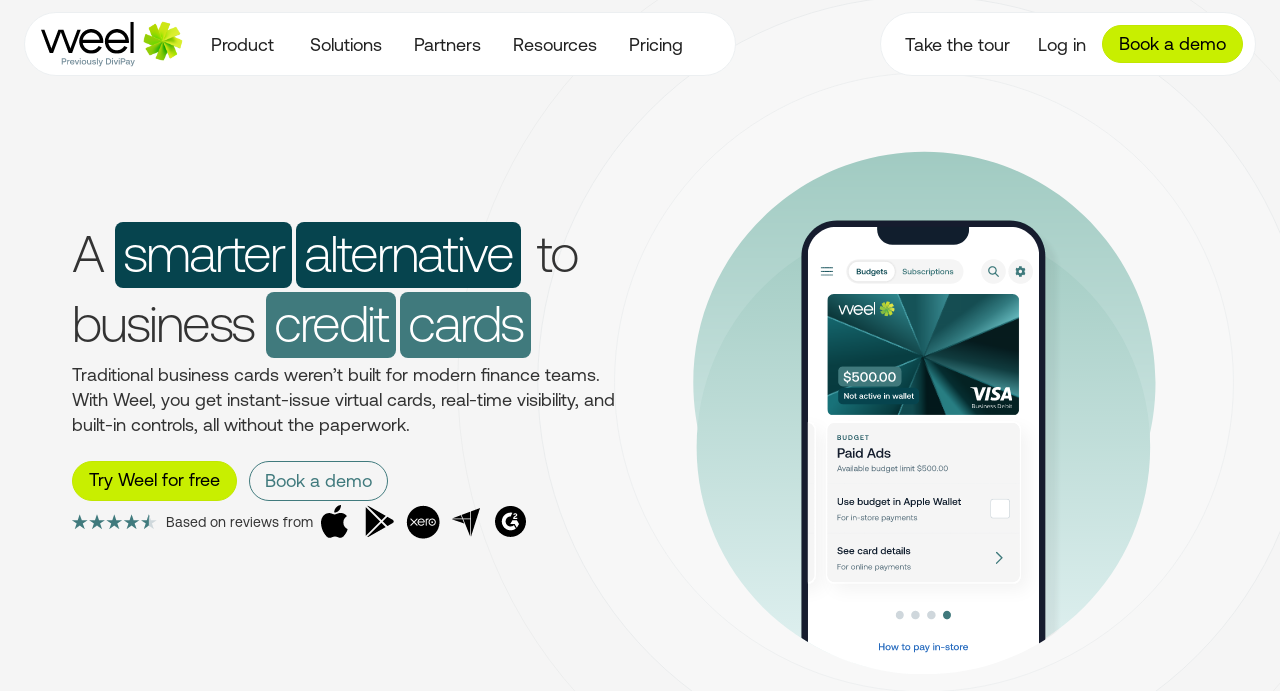

--- FILE ---
content_type: text/html
request_url: https://letsweel.com/product/business-credit-card
body_size: 17895
content:
<!DOCTYPE html><!-- Last Published: Fri Oct 31 2025 03:52:13 GMT+0000 (Coordinated Universal Time) --><html data-wf-domain="marketing.webflow.letsweel.com" data-wf-page="6880706cde78ec296e95a0b1" data-wf-site="6833e520890ced50e9cddcf3" lang="en"><head><meta charset="utf-8"/><title>The Best Credit Card Alternative for Australian Businesses</title><meta content="Explore safer, smarter credit card alternatives in Australia &amp; New Zealand. Virtual cards, spend controls &amp; automation with Weel." name="description"/><meta content="The Best Credit Card Alternative for Australian Businesses" property="og:title"/><meta content="Explore safer, smarter credit card alternatives in Australia &amp; New Zealand. Virtual cards, spend controls &amp; automation with Weel." property="og:description"/><meta content="The Best Credit Card Alternative for Australian Businesses" property="twitter:title"/><meta content="Explore safer, smarter credit card alternatives in Australia &amp; New Zealand. Virtual cards, spend controls &amp; automation with Weel." property="twitter:description"/><meta property="og:type" content="website"/><meta content="summary_large_image" name="twitter:card"/><meta content="width=device-width, initial-scale=1" name="viewport"/><link href="https://cdn.prod.website-files.com/6833e520890ced50e9cddcf3/css/weel-marketing-site.webflow.shared.b0c4759cb.min.css" rel="stylesheet" type="text/css"/><script type="text/javascript">!function(o,c){var n=c.documentElement,t=" w-mod-";n.className+=t+"js",("ontouchstart"in o||o.DocumentTouch&&c instanceof DocumentTouch)&&(n.className+=t+"touch")}(window,document);</script><link href="https://cdn.prod.website-files.com/6833e520890ced50e9cddcf3/6862302b5264180d04f18332_favicon-32x32.png" rel="shortcut icon" type="image/x-icon"/><link href="https://cdn.prod.website-files.com/6833e520890ced50e9cddcf3/6862305407df560a522ff1f0_weel-256x256.jpg" rel="apple-touch-icon"/><link href="https://letsweel.com/product/business-credit-card" rel="canonical"/><script async="" src="https://www.googletagmanager.com/gtag/js?id=G-B7DBK7M48H"></script><script type="text/javascript">window.dataLayer = window.dataLayer || [];function gtag(){dataLayer.push(arguments);}gtag('js', new Date());gtag('set', 'developer_id.dZGVlNj', true);gtag('config', 'G-B7DBK7M48H');</script><!-- Start of HubSpot Embed Code -->
<!--<script type="text/javascript" id="hs-script-loader" async defer src="//js.hs-scripts.com/4814723.js"></script>-->
<!-- End of HubSpot Embed Code -->

<!--Start of Lorikeet Embed Code
<script
  type="module"
  src="https://storage.googleapis.com/resources.lorikeetcx.ai/widget.js?public_key=pk_lori_widget_598c190230b599cd&anonymous=true"
></script>
End of Lorikeet Embed Code -->

<script type="module">
  import { lorikeet } from "https://resources.lorikeetcx.ai/widget.js?defer=true";

  lorikeet.init({
    public_key: "pk_lori_widget_598c190230b599cd",
    anonymous: true,
    customisations: {
    logoUrl: "https://cdn.prod.website-files.com/6833e520890ced50e9cddcf3/684bba22d3f6fa02ef7dfe26_4e87695514c93640f0b98aed73484810_logos-weel-sm.jpg",
    avatarUrl: "https://cdn.prod.website-files.com/6833e520890ced50e9cddcf3/684bba22d3f6fa02ef7dfe26_4e87695514c93640f0b98aed73484810_logos-weel-sm.jpg",
    title: "Weel Support AI Agent",
    botName: "Weel"
  },
  });
</script>

<!-- Start of Chili Piper Code -->
<script src="https://js.chilipiper.com/marketing.js" type="text/javascript"></script>
<!-- End of Chili Piper Code -->


<!-- Google tag (gtag.js) -->
<script async src="https://www.googletagmanager.com/gtag/js?id=G-3KD5342CXK"></script>
<script>
  window.dataLayer = window.dataLayer || [];
  function gtag(){dataLayer.push(arguments);}
  gtag('js', new Date());

  gtag('config', 'G-3KD5342CXK');
</script>

<style> 
  .w-webflow-badge {
   display:none!Important; 
  } 
  /* fixes select input styling on mobile devices */
  
  
  select {
  -webkit-appearance: none;
  -moz-appearance: none;
  appearance: none;
}
  
  
  select {
  appearance: none;
  background: url('https://cdn.prod.website-files.com/6833e520890ced50e9cddcf3/684b8af0f9e311ec59cbf232_icons-arrow-down.svg') no-repeat right 12px center;
  background-size: 16px;
  padding-right: 12px 36px 12px 16px;
}
  
  .rich-text, .rich-text p {
	font-size:16px;
  }
  
  
  .rich-text li {
	padding:8px;

  }
  
  .rich-text ul {
  list-style: none; /* remove default bullets */
  padding-left: 0.5em;   /* reset default UL padding */
}

.rich-text ul li {
  padding-left: 1em; /* space for the custom bullet */
  background-image: url('https://cdn.prod.website-files.com/6833e520890ced50e9cddcf3/68c7b31b82d0b9eb7455aae0_bullet.svg');
  background-repeat: no-repeat;
  background-position: left center;
  background-size: 0.5em; /* adjust size of bullet */
}

  
  
</style>


<!-- Meta Pixel Code -->
<script>
!function(f,b,e,v,n,t,s)
{if(f.fbq)return;n=f.fbq=function(){n.callMethod?
n.callMethod.apply(n,arguments):n.queue.push(arguments)};
if(!f._fbq)f._fbq=n;n.push=n;n.loaded=!0;n.version='2.0';
n.queue=[];t=b.createElement(e);t.async=!0;
t.src=v;s=b.getElementsByTagName(e)[0];
s.parentNode.insertBefore(t,s)}(window, document,'script',
'https://connect.facebook.net/en_US/fbevents.js');
fbq('init', '250620912067322');
fbq('track', 'PageView');
</script>
<noscript><img height="1" width="1" style="display:none"
src="https://www.facebook.com/tr?id=250620912067322&ev=PageView&noscript=1"
/></noscript>
<!-- End Meta Pixel Code -->

<script src="https://app.optibase.io/script.js" public-api-key="cmdmclhae0ngfia07pbsea15g"></script></head><body><div data-w-id="ee61a60f-b422-7725-8acc-999514c79efb" class="nav"><div data-collapse="medium" data-animation="default" data-duration="400" data-easing="ease" data-easing2="ease" role="banner" class="nav_desktop w-nav"><div class="nav_desktop-wrapper"><div class="nav_desktop-container"><div class="nav_desktop-left"><a href="https://www.letsweel.com" class="nav_logo w-nav-brand"><div class="nav_logo-left"><img width="94" loading="lazy" alt="" src="https://cdn.prod.website-files.com/6833e520890ced50e9cddcf3/683cfe016a6b1fb8aa1274ae_Logo-weel.svg" class="weel-img"/><img width="74" loading="lazy" alt="" src="https://cdn.prod.website-files.com/6833e520890ced50e9cddcf3/683cfe016a6b1fb8aa1274af_Logo-previouslyDiviPay.svg" class="previously-divipay-img"/></div><div class="nav_logo-right"><img width="40" loading="lazy" alt="" src="https://cdn.prod.website-files.com/6833e520890ced50e9cddcf3/683cfe016a6b1fb8aa1274ac_BrandMark-256x256.png" class="brandmark-img"/></div></a><nav role="navigation" class="nav_desktop-menu w-nav-menu"><div data-delay="0" data-hover="false" class="nav_desktop-dropdown w-dropdown"><div class="nav_desktop-toggle w-dropdown-toggle"><div class="nav_desktop-toggle-label">Product</div></div><nav class="nav_desktop-dropdown-list w-dropdown-list"><div class="nav_desktop-dropdown-panel"><div class="nav_desktop-mega-column-left"><h4 class="nav_desktop-mega-heading">Spend</h4><p class="nav_desktop-mega-description">For all the different ways you pay</p><div class="nav_desktop-mega-list-single"><a href="https://letsweel.com/product/corporate-cards" class="nav_desktop-mega-item w-inline-block"><div class="nav_desktop-mega-item-inner"><p class="link-header">Corporate Cards</p><p class="link-subheader">Instantly issue virtual cards, with the spend controls you need</p></div><img loading="lazy" src="https://cdn.prod.website-files.com/6833e520890ced50e9cddcf3/683cfe016a6b1fb8aa1274b0_arrow-right.svg" alt="" class="nav_desktop-mega-arrow"/></a><a href="https://letsweel.com/product/accounts-payable-automation" class="nav_desktop-mega-item w-inline-block"><div class="nav_desktop-mega-item-inner"><p class="link-header">Accounts Payable</p><p class="link-subheader">Streamline domestic and international invoice payments with auto-approvals and batch payments</p></div><img loading="lazy" src="https://cdn.prod.website-files.com/6833e520890ced50e9cddcf3/683cfe016a6b1fb8aa1274b0_arrow-right.svg" alt="" class="nav_desktop-mega-arrow"/></a><a href="https://letsweel.com/product/subscriptions" class="nav_desktop-mega-item w-inline-block"><div class="nav_desktop-mega-item-inner"><p class="link-header">Subscription Management</p><p class="link-subheader">Get better visibility and control over subscription payments</p></div><img loading="lazy" src="https://cdn.prod.website-files.com/6833e520890ced50e9cddcf3/683cfe016a6b1fb8aa1274b0_arrow-right.svg" alt="" class="nav_desktop-mega-arrow"/></a><a href="https://letsweel.com/product/reimbursements" class="nav_desktop-mega-item w-inline-block"><div class="nav_desktop-mega-item-inner"><p class="link-header">Reimbursements</p><p class="link-subheader">Make employee reimbursements effortless, so no-one stays out of pocket</p></div><img loading="lazy" src="https://cdn.prod.website-files.com/6833e520890ced50e9cddcf3/683cfe016a6b1fb8aa1274b0_arrow-right.svg" alt="" class="nav_desktop-mega-arrow"/></a></div></div><div class="nav_desktop-mega-column-right"><h4 class="nav_desktop-mega-heading">Management</h4><p class="nav_desktop-mega-description">All the tools you need to track and control spend</p><div class="nav_desktop-mega-list-grid"><div class="nav_desktop-mega-list-grid-wrapper"><a href="https://letsweel.com/product/approvals-policies" class="nav_desktop-mega-item w-inline-block"><div class="nav_desktop-mega-item-inner"><p class="link-header">Approvals and Policies</p><p class="link-subheader">Build your approval policy into Weel and approve in record time</p></div><img loading="lazy" src="https://cdn.prod.website-files.com/6833e520890ced50e9cddcf3/683cfe016a6b1fb8aa1274b0_arrow-right.svg" alt="" class="nav_desktop-mega-arrow"/></a><a href="https://letsweel.com/product/budget-controls" class="nav_desktop-mega-item w-inline-block"><div class="nav_desktop-mega-item-inner"><p class="link-header">Budget Controls</p><p class="link-subheader">Keep money moving while making budget management a breeze</p></div><img loading="lazy" src="https://cdn.prod.website-files.com/6833e520890ced50e9cddcf3/683cfe016a6b1fb8aa1274b0_arrow-right.svg" alt="" class="nav_desktop-mega-arrow"/></a><a href="https://letsweel.com/product/real-time-transactions" class="nav_desktop-mega-item w-inline-block"><div class="nav_desktop-mega-item-inner"><p class="link-header">Real-time Transaction Feed</p><p class="link-subheader">Make informed decisions, with instant access to all transaction data</p></div><img loading="lazy" src="https://cdn.prod.website-files.com/6833e520890ced50e9cddcf3/683cfe016a6b1fb8aa1274b0_arrow-right.svg" alt="" class="nav_desktop-mega-arrow"/></a><a href="https://letsweel.com/product/expense-management" class="nav_desktop-mega-item w-inline-block"><div class="nav_desktop-mega-item-inner"><p class="link-header">Expense Management &amp; Reporting</p><p class="link-subheader">Increase reporting compliance, with easy-to-use expense management tools</p></div><img loading="lazy" src="https://cdn.prod.website-files.com/6833e520890ced50e9cddcf3/683cfe016a6b1fb8aa1274b0_arrow-right.svg" alt="" class="nav_desktop-mega-arrow"/></a><a href="https://letsweel.com/product/accounting-integrations" class="nav_desktop-mega-item w-inline-block"><div class="nav_desktop-mega-item-inner"><p class="link-header">Accounting Integrations</p><p class="link-subheader">Reduce bookkeeping admin, with smart accounting integrations</p></div><img loading="lazy" src="https://cdn.prod.website-files.com/6833e520890ced50e9cddcf3/683cfe016a6b1fb8aa1274b0_arrow-right.svg" alt="" class="nav_desktop-mega-arrow"/></a><a href="https://letsweel.com/product/netsuite" class="nav_desktop-mega-item w-inline-block"><div class="nav_desktop-mega-item-inner"><p class="link-header">ERP Integrations (beta)</p><p class="link-subheader">Automate your month-end close, with powerful integrations into Netsuite, Sage and Microsoft Dynamics</p></div><img loading="lazy" src="https://cdn.prod.website-files.com/6833e520890ced50e9cddcf3/683cfe016a6b1fb8aa1274b0_arrow-right.svg" alt="" class="nav_desktop-mega-arrow"/></a></div></div></div></div><a href="https://letsweel.com/product-tour" class="nav_desktop-bottom-link-block w-inline-block"><p class="nav_desktop-bottom-link">Take the tour</p><img loading="lazy" src="https://cdn.prod.website-files.com/6833e520890ced50e9cddcf3/683cfe016a6b1fb8aa1274b0_arrow-right.svg" alt="" class="nav_desktop-bottom-arrow"/></a></nav></div><div data-delay="0" data-hover="false" class="nav_desktop-dropdown w-dropdown"><div class="nav_desktop-toggle w-dropdown-toggle"><div class="nav_desktop-toggle-label">Solutions</div></div><nav class="nav_desktop-dropdown-list w-dropdown-list"><div class="nav_desktop-dropdown-panel"><div class="nav_desktop-mega-column-left"><h4 class="nav_desktop-mega-heading">Business Size</h4><div class="nav_desktop-mega-list-single"><a href="https://letsweel.com/solutions/small-and-medium-businesses" class="nav_desktop-mega-item w-inline-block"><div class="nav_desktop-mega-item-inner"><p class="link-header">Small or Medium Businesses</p><p class="link-subheader">The solution for SMEs looking to reduce finance admin and streamline expense reporting</p></div><img loading="lazy" src="https://cdn.prod.website-files.com/6833e520890ced50e9cddcf3/683cfe016a6b1fb8aa1274b0_arrow-right.svg" alt="" class="nav_desktop-mega-arrow"/></a><a href="https://letsweel.com/solutions/large-businesses" class="nav_desktop-mega-item w-inline-block"><div class="nav_desktop-mega-item-inner"><p class="link-header">Large Businesses</p><p class="link-subheader">For enterprise businesses with 250+ employees, looking to operationalise spend management</p></div><img loading="lazy" src="https://cdn.prod.website-files.com/6833e520890ced50e9cddcf3/683cfe016a6b1fb8aa1274b0_arrow-right.svg" alt="" class="nav_desktop-mega-arrow"/></a></div></div><div class="nav_desktop-mega-column-right"><h4 class="nav_desktop-mega-heading">Industry</h4><div class="nav_desktop-mega-list-grid"><div class="nav_desktop-mega-list-grid-wrapper"><a href="https://letsweel.com/industries/not-for-profits" class="nav_desktop-mega-item w-inline-block"><div class="nav_desktop-mega-item-inner"><p class="link-header">Not-for-Profit</p><p class="link-subheader">Distribute funds safely and quickly where they&#x27;re needed most</p></div><img loading="lazy" src="https://cdn.prod.website-files.com/6833e520890ced50e9cddcf3/683cfe016a6b1fb8aa1274b0_arrow-right.svg" alt="" class="nav_desktop-mega-arrow"/></a><a href="https://letsweel.com/industries/universities" class="nav_desktop-mega-item w-inline-block"><div class="nav_desktop-mega-item-inner"><p class="link-header">Universities</p><p class="link-subheader">Gain real-time visibility and control over faculty, research, and student program spend.</p></div><img loading="lazy" src="https://cdn.prod.website-files.com/6833e520890ced50e9cddcf3/683cfe016a6b1fb8aa1274b0_arrow-right.svg" alt="" class="nav_desktop-mega-arrow"/></a><a href="https://letsweel.com/industries/schools" class="nav_desktop-mega-item w-inline-block"><div class="nav_desktop-mega-item-inner"><p class="link-header">Schools</p><p class="link-subheader">Replace petty cash and reimbursements with secure, trackable school-wide spending.</p></div><img loading="lazy" src="https://cdn.prod.website-files.com/6833e520890ced50e9cddcf3/683cfe016a6b1fb8aa1274b0_arrow-right.svg" alt="" class="nav_desktop-mega-arrow"/></a><a href="https://letsweel.com/industries/disability-service-provider-ndis" class="nav_desktop-mega-item w-inline-block"><div class="nav_desktop-mega-item-inner"><p class="link-header">Disability service providers (NDIS)</p><p class="link-subheader">Simplify support worker and program spending with full visibility and compliance.</p></div><img loading="lazy" src="https://cdn.prod.website-files.com/6833e520890ced50e9cddcf3/683cfe016a6b1fb8aa1274b0_arrow-right.svg" alt="" class="nav_desktop-mega-arrow"/></a><a href="https://letsweel.com/industries/aged-care" class="nav_desktop-mega-item w-inline-block"><div class="nav_desktop-mega-item-inner"><p class="link-header">Aged care<br/></p><p class="link-subheader">Simplify spend management across your aged care network. Save admin hours and strengthen compliance.</p></div><img loading="lazy" src="https://cdn.prod.website-files.com/6833e520890ced50e9cddcf3/683cfe016a6b1fb8aa1274b0_arrow-right.svg" alt="" class="nav_desktop-mega-arrow"/></a><a href="https://letsweel.com/solutions/startups" class="nav_desktop-mega-item w-inline-block"><div class="nav_desktop-mega-item-inner"><p class="link-header">Startups</p><p class="link-subheader">Support your growing startup with spend management tools for your team</p></div><img loading="lazy" src="https://cdn.prod.website-files.com/6833e520890ced50e9cddcf3/683cfe016a6b1fb8aa1274b0_arrow-right.svg" alt="" class="nav_desktop-mega-arrow"/></a><a href="https://letsweel.com/solutions/accountants-bookkeepers" class="nav_desktop-mega-item w-inline-block"><div class="nav_desktop-mega-item-inner"><p class="link-header">Accountants and Bookkeepers</p><p class="link-subheader">Streamline the back-office admin, spend more time adding client value</p></div><img loading="lazy" src="https://cdn.prod.website-files.com/6833e520890ced50e9cddcf3/683cfe016a6b1fb8aa1274b0_arrow-right.svg" alt="" class="nav_desktop-mega-arrow"/></a><a href="https://letsweel.com/industries/construction" class="nav_desktop-mega-item w-inline-block"><div class="nav_desktop-mega-item-inner"><p class="link-header">Construction</p><p class="link-subheader">Take charge of project costs and control on-site spending</p></div><img loading="lazy" src="https://cdn.prod.website-files.com/6833e520890ced50e9cddcf3/683cfe016a6b1fb8aa1274b0_arrow-right.svg" alt="" class="nav_desktop-mega-arrow"/></a></div></div></div></div><a href="https://letsweel.com/product-tour" class="nav_desktop-bottom-link-block w-inline-block"><p class="nav_desktop-bottom-link">Take the tour</p><img loading="lazy" src="https://cdn.prod.website-files.com/6833e520890ced50e9cddcf3/683cfe016a6b1fb8aa1274b0_arrow-right.svg" alt="" class="nav_desktop-bottom-arrow"/></a></nav></div><a href="https://letsweel.com/partners" class="nav_desktop-link w-nav-link">Partners</a><div data-delay="0" data-hover="false" class="nav_desktop-dropdown w-dropdown"><div class="nav_desktop-toggle w-dropdown-toggle"><div class="nav_desktop-toggle-label">Resources</div></div><nav class="nav_desktop-dropdown-list w-dropdown-list"><div class="nav_desktop-dropdown-panel"><div class="nav_desktop-mega-column-left"><h4 class="nav_desktop-mega-heading">Learn</h4><div class="nav_desktop-mega-list-single"><a href="https://letsweel.com/resources/the-weelhouse" class="nav_desktop-mega-item w-inline-block"><div class="nav_desktop-mega-item-inner"><p class="link-header">The Weelhouse</p><p class="link-subheader">Get the latest industry updates and spend management insights at the Weelhouse.</p></div><img loading="lazy" src="https://cdn.prod.website-files.com/6833e520890ced50e9cddcf3/683cfe016a6b1fb8aa1274b0_arrow-right.svg" alt="" class="nav_desktop-mega-arrow"/></a><a href="https://letsweel.com/resources/customer-stories" class="nav_desktop-mega-item w-inline-block"><div class="nav_desktop-mega-item-inner"><p class="link-header">Customer Stories</p><p class="link-subheader">Hear from the businesses we&#x27;re proud to be working with</p></div><img loading="lazy" src="https://cdn.prod.website-files.com/6833e520890ced50e9cddcf3/683cfe016a6b1fb8aa1274b0_arrow-right.svg" alt="" class="nav_desktop-mega-arrow"/></a><a href="https://help.letsweel.com/" class="nav_desktop-mega-item w-inline-block"><div class="nav_desktop-mega-item-inner"><p class="link-header">Help Centre</p><p class="link-subheader">Want to learn more about our product? Find all the answers you need on our help portal</p></div><img loading="lazy" src="https://cdn.prod.website-files.com/6833e520890ced50e9cddcf3/683cfe016a6b1fb8aa1274b0_arrow-right.svg" alt="" class="nav_desktop-mega-arrow"/></a><a href="https://letsweel.com/about" class="nav_desktop-mega-item w-inline-block"><div class="nav_desktop-mega-item-inner"><p class="link-header">About Weel</p><p class="link-subheader">Find out more about who we are, and why we love what we do at Weel</p></div><img loading="lazy" src="https://cdn.prod.website-files.com/6833e520890ced50e9cddcf3/683cfe016a6b1fb8aa1274b0_arrow-right.svg" alt="" class="nav_desktop-mega-arrow"/></a><a href="https://letsweel.com/product-updates" class="nav_desktop-mega-item w-inline-block"><div class="nav_desktop-mega-item-inner"><p class="link-header">Product Updates Hub</p><p class="link-subheader">Discover the latest launches, features and product improvements</p></div><img loading="lazy" src="https://cdn.prod.website-files.com/6833e520890ced50e9cddcf3/683cfe016a6b1fb8aa1274b0_arrow-right.svg" alt="" class="nav_desktop-mega-arrow"/></a></div></div><div class="nav_desktop-mega-column-right"><h4 class="nav_desktop-mega-heading">Connect</h4><div class="div-block-32"><a href="https://letsweel.com/careers" class="nav_desktop-mega-item w-inline-block"><div class="nav_desktop-mega-item-inner"><p class="link-header">Careers</p><p class="link-subheader">Want to join the Weel crew? Here&#x27;s everything you need to know</p></div><img loading="lazy" src="https://cdn.prod.website-files.com/6833e520890ced50e9cddcf3/683cfe016a6b1fb8aa1274b0_arrow-right.svg" alt="" class="nav_desktop-mega-arrow"/></a><a href="https://letsweel.com/contact-sales" class="nav_desktop-mega-item w-inline-block"><div class="nav_desktop-mega-item-inner"><p class="link-header">Talk to Sales</p><p class="link-subheader">Get in touch with one of our spend management experts</p></div><img loading="lazy" src="https://cdn.prod.website-files.com/6833e520890ced50e9cddcf3/683cfe016a6b1fb8aa1274b0_arrow-right.svg" alt="" class="nav_desktop-mega-arrow"/></a><a href="https://help.letsweel.com/hc/en-us/requests/new" class="nav_desktop-mega-item w-inline-block"><div class="nav_desktop-mega-item-inner"><p class="link-header">Contact Support</p><p class="link-subheader">Here&#x27;s where to find us if you need to drop us a line</p></div><img loading="lazy" src="https://cdn.prod.website-files.com/6833e520890ced50e9cddcf3/683cfe016a6b1fb8aa1274b0_arrow-right.svg" alt="" class="nav_desktop-mega-arrow"/></a><a href="#" class="nav_desktop-mega-item w-inline-block"><div class="nav_desktop-mega-item-inner"><p class="link-header">Submit Feedback</p><p class="link-subheader">Let us know how we can improve our product</p></div><img loading="lazy" src="https://cdn.prod.website-files.com/6833e520890ced50e9cddcf3/683cfe016a6b1fb8aa1274b0_arrow-right.svg" alt="" class="nav_desktop-mega-arrow"/></a><a href="https://letsweel.com/cfo-community" class="nav_desktop-mega-item w-inline-block"><div class="nav_desktop-mega-item-inner"><p class="link-header">The ANZ CFO Community</p><p class="link-subheader">Hang out and share knowledge with 2,500+ Finance leaders across Australia and New Zealand</p></div><img loading="lazy" src="https://cdn.prod.website-files.com/6833e520890ced50e9cddcf3/683cfe016a6b1fb8aa1274b0_arrow-right.svg" alt="" class="nav_desktop-mega-arrow"/></a></div></div></div><a href="https://letsweel.com/product-tour" class="nav_desktop-bottom-link-block w-inline-block"><p class="nav_desktop-bottom-link">Take the tour</p><img loading="lazy" src="https://cdn.prod.website-files.com/6833e520890ced50e9cddcf3/683cfe016a6b1fb8aa1274b0_arrow-right.svg" alt="" class="nav_desktop-bottom-arrow"/></a></nav></div><a href="https://letsweel.com/pricing" class="nav_desktop-link w-nav-link">Pricing</a></nav></div><div class="navigation-right"><a href="https://letsweel.com/product-tour" class="nav_desktop-link w-nav-link">Take the tour</a><a href="https://app.letsweel.com/app/" class="nav_desktop-link w-nav-link">Log in</a><div class="nav_desktop-button-wrapper"><a href="https://letsweel.com/demo" target="_blank" class="button--primary w-inline-block"><div>Book a demo</div></a></div></div></div></div></div><div class="nav_mobile"><div class="nav_mobile-bar"><div class="nav_mobile-bar-inner"><a href="https://www.letsweel.com" class="nav_logo w-nav-brand"><div class="nav_logo-left"><img width="94" loading="lazy" alt="" src="https://cdn.prod.website-files.com/6833e520890ced50e9cddcf3/683cfe016a6b1fb8aa1274ae_Logo-weel.svg" class="weel-img"/><img width="74" loading="lazy" alt="" src="https://cdn.prod.website-files.com/6833e520890ced50e9cddcf3/683cfe016a6b1fb8aa1274af_Logo-previouslyDiviPay.svg" class="previously-divipay-img"/></div><div class="nav_logo-right"><img width="40" loading="lazy" alt="" src="https://cdn.prod.website-files.com/6833e520890ced50e9cddcf3/683cfe016a6b1fb8aa1274ac_BrandMark-256x256.png" class="brandmark-img"/></div></a></div><a data-w-id="ee61a60f-b422-7725-8acc-999514c7a00f" href="#" class="nav_mobile-toggle w-inline-block"><img loading="lazy" src="https://cdn.prod.website-files.com/6833e520890ced50e9cddcf3/683cfe016a6b1fb8aa1274b1_Close.svg" alt="" class="nav_mobile-icon-open"/><img loading="lazy" src="https://cdn.prod.website-files.com/6833e520890ced50e9cddcf3/683cfe016a6b1fb8aa1274ab_burger.svg" alt="" class="nav_mobile-icon-closed"/></a></div><div class="nav_mobile-panel"><div class="nav_mobile-top"><div data-delay="0" data-hover="false" class="nav_mobile-dropdown w-dropdown"><div class="nav_mobile-dropdown-toggle w-dropdown-toggle"><div class="nav_mobile-dropdown-icon w-icon-dropdown-toggle"></div><div class="nav_mobile-dropdown-label">Product</div></div><nav class="nav_mobile-dropdown-list w-dropdown-list"><a href="https://letsweel.com/product/corporate-cards" class="nav_mobile-sublink w-dropdown-link">Corporate Cards</a><a href="https://letsweel.com/product/accounts-payable-automation" class="nav_mobile-sublink w-dropdown-link">Accounts Payable</a><a href="https://letsweel.com/product/automatic-bill-payments" class="nav_mobile-sublink w-dropdown-link">Subscription Management</a><a href="https://letsweel.com/product/reimbursements" class="nav_mobile-sublink w-dropdown-link">Reimbursements</a><a href="https://letsweel.com/product/approvals-policies" class="nav_mobile-sublink w-dropdown-link">Approvals and Policies</a><a href="https://letsweel.com/product/budget-controls" class="nav_mobile-sublink w-dropdown-link">Budget Controls</a><a href="https://letsweel.com/product/real-time-transactions" class="nav_mobile-sublink w-dropdown-link">Real-time Transaction Feed</a><a href="https://letsweel.com/product/expense-management" class="nav_mobile-sublink w-dropdown-link">Expense Management &amp; Reporting</a><a href="https://letsweel.com/product/accounting-integrations" class="nav_mobile-sublink w-dropdown-link">Accounting Integrations</a><a href="https://letsweel.com/product-updates/erp-integrations-join-the-waitlist" class="nav_mobile-sublink w-dropdown-link">ERP Integrations (beta)</a></nav></div><div data-delay="0" data-hover="false" class="nav_mobile-dropdown w-dropdown"><div class="nav_mobile-dropdown w-dropdown-toggle"><div class="nav_mobile-dropdown-icon w-icon-dropdown-toggle"></div><div class="nav_mobile-dropdown-label">Solutions</div></div><nav class="nav_mobile-dropdown-list w-dropdown-list"><a href="https://letsweel.com/solutions/small-and-medium-businesses" class="nav_mobile-sublink w-dropdown-link">Small or Medium Businesses</a><a href="https://letsweel.com/solutions/large-businesses" class="nav_mobile-sublink w-dropdown-link">Large Businesses</a><a href="https://letsweel.com/industries/not-for-profits" class="nav_mobile-sublink w-dropdown-link">Not-for-Profit</a><a href="https://letsweel.com/industries/disability-service-provider-ndis" class="nav_mobile-sublink w-dropdown-link">Disability Service Providers (NDIS)</a><a href="https://letsweel.com/industries/schools" class="nav_mobile-sublink w-dropdown-link">Schools</a><a href="https://letsweel.com/industries/universities" class="nav_mobile-sublink w-dropdown-link">Universities</a><a href="https://letsweel.com/industries/aged-care" class="nav_mobile-sublink w-dropdown-link">Aged care</a><a href="https://letsweel.com/solutions/startups" class="nav_mobile-sublink w-dropdown-link">Startups</a><a href="https://letsweel.com/solutions/accountants-bookkeepers" class="nav_mobile-sublink w-dropdown-link">Accountants and Bookkeepers</a><a href="https://letsweel.com/industries/construction" class="nav_mobile-sublink w-dropdown-link">Construction</a></nav></div><a href="https://letsweel.com/partners" class="nav_mobile-link">Partners</a><div data-delay="0" data-hover="false" class="nav_mobile-dropdown w-dropdown"><div class="nav_mobile-dropdown w-dropdown-toggle"><div class="w-icon-dropdown-toggle"></div><div>Resources</div></div><nav class="nav_mobile-dropdown-list w-dropdown-list"><a href="https://letsweel.com/resources/the-weelhouse" class="nav_mobile-sublink w-dropdown-link">The Weelhouse</a><a href="https://letsweel.com/resources/customer-stories?topic=allTopics&amp;type=customerStory" class="nav_mobile-sublink w-dropdown-link">Customer Stories</a><a href="https://help.letsweel.com/hc/en-us" target="_blank" class="nav_mobile-sublink w-dropdown-link">Help Centre</a><a href="https://www.letsweel.com/product-updates" class="nav_mobile-sublink w-dropdown-link">Product Updates Hub</a><a href="https://letsweel.com/about" class="nav_mobile-sublink w-dropdown-link">About Weel</a><a href="https://letsweel.com/careers" class="nav_mobile-sublink w-dropdown-link">Careers</a><a href="https://letsweel.com/contact-sales" class="nav_mobile-sublink w-dropdown-link">Talk to Sales</a><a href="https://help.letsweel.com/hc/en-us/requests/new" target="_blank" class="nav_mobile-sublink w-dropdown-link">Contact Support</a><a href="https://letsweel.com/product-updates/submit-feedback" class="nav_mobile-sublink w-dropdown-link">Submit Feedback</a><a href="https://letsweel.com/resources/the-weelhouse/cfo-community?topic=cfoInsights&amp;type=allPosts" class="nav_mobile-sublink w-dropdown-link">The Australian CFO Community</a></nav></div><a href="https://letsweel.com/pricing" class="nav_mobile-link">Pricing</a></div><div class="nav_mobile-bottom"><div class="nav_mobile-button-wrapper"><a href="https://letsweel.com/demo-video-form" class="button--tertiary w-button">Watch Video</a><a href="https://app.letsweel.com/app/login" class="button--tertiary w-button">Log in</a></div><a href="https://letsweel.com/demo" class="button--primary small full-width w-button">Book a Demo</a></div></div></div></div><div style="display:none" data-optibase-test-id="credit_card_alternative_ab_test_pain_vs_solution" data-optibase-variant-id="default" class="ab-test-wrapper"><div><section id="top" data-wf--hero-base--variant="circles-simple" class="hero-section grey200 w-variant-d3d94a50-3cd0-85b1-6640-8a37ea100f41 section"><div class="w-layout-blockcontainer hero_container w-variant-d3d94a50-3cd0-85b1-6640-8a37ea100f41 w-container"><div class="hero_content w-variant-d3d94a50-3cd0-85b1-6640-8a37ea100f41"><h1 data-wf--hero-heading--variant="wide" data-w-id="c84ba5db-ba46-5667-688e-7184c24e86d1" class="hero_heading">A <span class="highlight-tertiary">smarter</span><span class="highlight-tertiary">alternative</span> to business <span class="highlight-primary">credit</span><span class="highlight-primary">cards</span></h1><p data-w-id="6e607820-363e-ad2a-eb18-f43e8bcad8a8" class="hero_paragraph fade-up">Traditional business cards weren’t built for modern finance teams. With Weel, you get instant-issue virtual cards, real-time visibility, and built-in controls, all without the paperwork.</p><div data-w-id="c94a659b-0c65-84ca-dbbc-c475f989ea27" class="cta-group-animate"><div class="cta_group"><a data-optibase-click-conversion-id="primary_cta" href="https://app.letsweel.com/app/business-signup" class="button--primary left w-button">Try Weel for free</a><a data-optibase-click-conversion-id="secondary_cta_" href="#demo" class="button--secondary w-button">Book a demo</a></div></div><div data-w-id="dfd69a2b-5405-a11a-8e84-168d47d428ae" class="reviews-bar-animate"><div class="reviews-block"><img src="https://cdn.prod.website-files.com/6833e520890ced50e9cddcf3/683d589240922e82976bb645_stars.svg" loading="lazy" alt="4.5 stars " class="reviews-stars"/><div class="reviews-text">Based on reviews from</div><img src="https://cdn.prod.website-files.com/6833e520890ced50e9cddcf3/683d58970045758d22484328_3262cde280fd29f740a6b80d74760f88_logo-row.svg" loading="lazy" alt="A row of logos, including Apple App Store, Google App store, Xero App Store, G2" class="reviews-logos"/></div></div></div><div class="hero_visual_wrapper w-variant-d3d94a50-3cd0-85b1-6640-8a37ea100f41"><div class="hero_background w-variant-d3d94a50-3cd0-85b1-6640-8a37ea100f41"></div><div data-w-id="89805d0e-0320-f0c2-adf0-e9a7d03bdce7" class="hero-image-wrapper w-variant-d3d94a50-3cd0-85b1-6640-8a37ea100f41"><div data-wf--card-image-large--variant="base" class="visual-wrapper"><div data-lottie="https://cdn.prod.website-files.com/6833e520890ced50e9cddcf3/6883331e30ee0ebb03f95b53_Animation%20(1).json" data-wf--lottie-container--variant="base" class="lottie-container"></div></div><div class="slot-center"></div></div></div></div></section></div></div><div data-optibase-variant-id="variant_a" data-optibase-test-id="credit_card_alternative_ab_test_pain_vs_solution" class="ab-test-wrapper"><div><section id="top" data-wf--hero-base--variant="circles-simple" class="hero-section grey200 w-variant-d3d94a50-3cd0-85b1-6640-8a37ea100f41 section"><div class="w-layout-blockcontainer hero_container w-variant-d3d94a50-3cd0-85b1-6640-8a37ea100f41 w-container"><div class="hero_content w-variant-d3d94a50-3cd0-85b1-6640-8a37ea100f41"><h1 data-wf--hero-heading--variant="wide" data-w-id="c84ba5db-ba46-5667-688e-7184c24e86d1" class="hero_heading">A <span class="highlight-tertiary">smarter</span><span class="highlight-tertiary">alternative</span> to corporate <span class="highlight-primary">credit</span><span class="highlight-primary">cards</span></h1><div class="bullet-group-3 mobile-hide"><div class="bullet-1"><div class="bullets-item-checkmarks"><img src="https://cdn.prod.website-files.com/6833e520890ced50e9cddcf3/683d36af9c2134da6658609a_icons-check-brand3.svg" loading="lazy" alt="" class="bullets-item-icon-checkmark"/><div class="bullet-text-large">Issue cards in seconds - no more weeks of bank delays</div></div></div><div class="bullet-2"><div class="bullets-item-checkmarks"><img src="https://cdn.prod.website-files.com/6833e520890ced50e9cddcf3/683d36af9c2134da6658609a_icons-check-brand3.svg" loading="lazy" alt="" class="bullets-item-icon-checkmark"/><div class="bullet-text-large">Individual cards for every employee, without the risks of sharing</div></div></div><div class="bullet-3"><div class="bullets-item-checkmarks"><img src="https://cdn.prod.website-files.com/6833e520890ced50e9cddcf3/683d36af9c2134da6658609a_icons-check-brand3.svg" loading="lazy" alt="" class="bullets-item-icon-checkmark"/><div class="bullet-text-large">Automate spend controls, receipts, and reconciliation from day one</div></div></div></div><div data-w-id="c94a659b-0c65-84ca-dbbc-c475f989ea27" class="cta-group-animate"><div class="cta_group"><a data-optibase-click-conversion-id="primary_cta" href="#Comparison" class="button--primary left w-button">See how Weel compares</a><a data-optibase-click-conversion-id="secondary_cta_" href="#demo" class="button--secondary w-button">Book a demo</a></div></div><div data-w-id="dfd69a2b-5405-a11a-8e84-168d47d428ae" class="reviews-bar-animate"><div class="reviews-block"><img src="https://cdn.prod.website-files.com/6833e520890ced50e9cddcf3/683d589240922e82976bb645_stars.svg" loading="lazy" alt="4.5 stars " class="reviews-stars"/><div class="reviews-text">Based on reviews from</div><img src="https://cdn.prod.website-files.com/6833e520890ced50e9cddcf3/683d58970045758d22484328_3262cde280fd29f740a6b80d74760f88_logo-row.svg" loading="lazy" alt="A row of logos, including Apple App Store, Google App store, Xero App Store, G2" class="reviews-logos"/></div></div></div><div class="hero_visual_wrapper w-variant-d3d94a50-3cd0-85b1-6640-8a37ea100f41"><div class="hero_background w-variant-d3d94a50-3cd0-85b1-6640-8a37ea100f41"></div><div data-w-id="89805d0e-0320-f0c2-adf0-e9a7d03bdce7" class="hero-image-wrapper w-variant-d3d94a50-3cd0-85b1-6640-8a37ea100f41"><div data-wf--card-image-large--variant="base" class="visual-wrapper"><div data-lottie="https://cdn.prod.website-files.com/6833e520890ced50e9cddcf3/6883331e30ee0ebb03f95b53_Animation%20(1).json" data-wf--lottie-container--variant="base" class="lottie-container"></div></div><div class="slot-center"></div></div></div></div></section></div></div><div style="display:none" data-optibase-test-id="credit_card_alternative_ab_test_pain_vs_solution" data-optibase-variant-id="variant_b" class="ab-test-wrapper"><div><section id="top" data-wf--hero-base--variant="circles-simple" class="hero-section grey200 w-variant-d3d94a50-3cd0-85b1-6640-8a37ea100f41 section"><div class="w-layout-blockcontainer hero_container w-variant-d3d94a50-3cd0-85b1-6640-8a37ea100f41 w-container"><div class="hero_content w-variant-d3d94a50-3cd0-85b1-6640-8a37ea100f41"><h1 data-wf--hero-heading--variant="wide" data-w-id="c84ba5db-ba46-5667-688e-7184c24e86d1" class="hero_heading">A <span class="highlight-tertiary">smarter</span><span class="highlight-tertiary">alternative</span> to corporate <span class="highlight-primary">credit</span><span class="highlight-primary">cards</span></h1><div class="bullet-group-3 mobile-hide"><div class="bullet-1"><div class="bullets-item-checkmarks"><img src="https://cdn.prod.website-files.com/6833e520890ced50e9cddcf3/683d36af9c2134da6658609a_icons-check-brand3.svg" loading="lazy" alt="" class="bullets-item-icon-checkmark"/><div class="bullet-text-large">Empower your team with instant virtual and physical cards</div></div></div><div class="bullet-2"><div class="bullets-item-checkmarks"><img src="https://cdn.prod.website-files.com/6833e520890ced50e9cddcf3/683d36af9c2134da6658609a_icons-check-brand3.svg" loading="lazy" alt="" class="bullets-item-icon-checkmark"/><div class="bullet-text-large">Set enforceable rules and limits before spend occurs</div></div></div><div class="bullet-3"><div class="bullets-item-checkmarks"><img src="https://cdn.prod.website-files.com/6833e520890ced50e9cddcf3/683d36af9c2134da6658609a_icons-check-brand3.svg" loading="lazy" alt="" class="bullets-item-icon-checkmark"/><div class="bullet-text-large">Get real-time visibility and seamless reconciliation</div></div></div></div><div data-w-id="c94a659b-0c65-84ca-dbbc-c475f989ea27" class="cta-group-animate"><div class="cta_group"><a data-optibase-click-conversion-id="primary_cta" href="#Comparison" class="button--primary left w-button">See how Weel compares</a><a data-optibase-click-conversion-id="secondary_cta_" href="#demo" class="button--secondary w-button">Book a demo</a></div></div><div data-w-id="dfd69a2b-5405-a11a-8e84-168d47d428ae" class="reviews-bar-animate"><div class="reviews-block"><img src="https://cdn.prod.website-files.com/6833e520890ced50e9cddcf3/683d589240922e82976bb645_stars.svg" loading="lazy" alt="4.5 stars " class="reviews-stars"/><div class="reviews-text">Based on reviews from</div><img src="https://cdn.prod.website-files.com/6833e520890ced50e9cddcf3/683d58970045758d22484328_3262cde280fd29f740a6b80d74760f88_logo-row.svg" loading="lazy" alt="A row of logos, including Apple App Store, Google App store, Xero App Store, G2" class="reviews-logos"/></div></div></div><div class="hero_visual_wrapper w-variant-d3d94a50-3cd0-85b1-6640-8a37ea100f41"><div class="hero_background w-variant-d3d94a50-3cd0-85b1-6640-8a37ea100f41"></div><div data-w-id="89805d0e-0320-f0c2-adf0-e9a7d03bdce7" class="hero-image-wrapper w-variant-d3d94a50-3cd0-85b1-6640-8a37ea100f41"><div data-wf--card-image-large--variant="base" class="visual-wrapper"><div data-lottie="https://cdn.prod.website-files.com/6833e520890ced50e9cddcf3/6883331e30ee0ebb03f95b53_Animation%20(1).json" data-wf--lottie-container--variant="base" class="lottie-container"></div></div><div class="slot-center"></div></div></div></div></section></div></div><div><section class="logos-section"><div class="logo-text-container white"><h2 class="logos-text">Join <strong>3,000+ leading finance teams</strong> in Australia and New Zealand saving time with Weel.</h2></div><div class="w-layout-blockcontainer logo-track-wrapper w-container"><div class="logo-track-container"><div class="logo-track"><img src="https://cdn.prod.website-files.com/6833e520890ced50e9cddcf3/683e3e7c1c40b8c719faee09_f14f4d489586db299c9d7c8110d87410_logos-canva.svg" loading="lazy" alt="Canva logo" class="logo"/><img src="https://cdn.prod.website-files.com/6833e520890ced50e9cddcf3/683e3e7c1c40b8c719faee0c_logos-michael-hill.svg" loading="lazy" alt="Michael Hill logo" class="logo"/><img src="https://cdn.prod.website-files.com/6833e520890ced50e9cddcf3/683e3e7c1c40b8c719faee05_logos-cowboys.svg" loading="lazy" alt="Cowboys logo" class="logo"/><img src="https://cdn.prod.website-files.com/6833e520890ced50e9cddcf3/683e3e7c1c40b8c719faee06_logos-ozharvest.svg" loading="lazy" alt="OzHarvest logo" class="logo"/><img src="https://cdn.prod.website-files.com/6833e520890ced50e9cddcf3/683e3e7c1c40b8c719faee0a_logos-hot-doc.svg" loading="lazy" alt="HodDoc logo" class="logo"/><img src="https://cdn.prod.website-files.com/6833e520890ced50e9cddcf3/683e3e7c1c40b8c719faee11_logos-raywhite.svg" loading="lazy" alt="RayWhite Logo" class="logo"/><img src="https://cdn.prod.website-files.com/6833e520890ced50e9cddcf3/683e3e7c1c40b8c719faee07_logos-surf.png" loading="lazy" alt="Surf Life Saving Logo" class="logo"/><img src="https://cdn.prod.website-files.com/6833e520890ced50e9cddcf3/683e3e7c1c40b8c719faee0f_logos-mamamia.png" loading="lazy" alt="Mamamia logo" class="logo"/><img src="https://cdn.prod.website-files.com/6833e520890ced50e9cddcf3/683e3e7c1c40b8c719faee0d_logos-jimsgroup.png" loading="lazy" alt="Jim&#x27;s Group logo" class="logo"/></div></div></div><div class="logo-strip-animation-code w-embed w-script"><script>
  window.addEventListener("DOMContentLoaded", function () {
    const wrappers = document.querySelectorAll(".logo-track-wrapper");

    wrappers.forEach(wrapper => {
      const container = wrapper.querySelector(".logo-track-container");
      const originalTrack = container?.querySelector(".logo-track");
      let existingClones = container?.querySelectorAll(".logo-track-clone");

      if (originalTrack && container) {
        // Remove existing clones if somehow already added
        existingClones?.forEach(clone => clone.remove());

        const wrapperWidth = wrapper.offsetWidth;
        let totalWidth = originalTrack.offsetWidth;

        // Keep cloning until total width is at least 2× wrapper width
        while (totalWidth < wrapperWidth * 2) {
          const clone = originalTrack.cloneNode(true);
          clone.classList.add("logo-track-clone");
          container.appendChild(clone);
          totalWidth += originalTrack.offsetWidth;
        }

        // Apply animation
        const scrollSpeed = 30; // px per second
        const duration = totalWidth / scrollSpeed;
        container.style.animation = `logo-scroll ${duration}s linear infinite`;
      }
    });
  });
</script>


<style>
  @keyframes logo-scroll {
    0%   { transform: translateX(0); }
    100% { transform: translateX(-33.3333%); }
  }

  .logo-track-wrapper {
    overflow: hidden;
    position: relative;
    width: 100%;
  }

  .logo-track-container {
    display: flex;
    flex-wrap: nowrap;
    width: max-content;
    will-change: transform;
    animation-play-state: running;
  }

  .logo-track,
  .logo-track-clone {
    display: flex;
    flex-shrink: 0;
    gap: 2rem;
  }

  .logo {
    flex-shrink: 0;
    height: 80px; /* 👈 fixed height */
    width: auto;
    display: block;
  }

  .logo-track-wrapper:hover .logo-track-container {
    animation-play-state: paused;
  }
</style></div></section><section data-wf--content-block---2col---images--variant="grey200" class="content-section w-variant-5b7496a6-6b89-f6e8-b126-7e644be20777"><div data-wf--padding-block--variant="default" class="padding-size"></div><div class="w-layout-blockcontainer content-wrapper w-container"><section data-wf--section-heading-subtext--variant="grey200" class="content-section w-variant-38cd6a2e-572d-16c2-2f4b-93c63ee0ee50"><div data-wf--padding-block--variant="small" class="padding-size w-variant-74357e04-cb47-f93f-8b4d-2a9b1a04261f"></div><div class="w-layout-blockcontainer content-wrapper gap-12 w-container"><h2 data-wf--section-heading--variant="base" data-w-id="14c9c843-151d-e093-687f-2c470696efe2" class="section-heading">Why traditional business credit cards fall short</h2><p data-wf--section-subheading--variant="base" data-w-id="c2c78dae-78ff-9444-5cda-542489a4174a" class="subheader">Traditional business cards weren’t built for real-time visibility or control,  just shared logins, delayed data, and spend you can’t see until it’s too late.</p></div><div data-wf--padding-block--variant="small" class="padding-size w-variant-74357e04-cb47-f93f-8b4d-2a9b1a04261f"></div></section><div class="w-layout-blockcontainer container-flex gap w-variant-5b7496a6-6b89-f6e8-b126-7e644be20777 overflow w-container"><div class="content-block-half overflow-visible"><div class="card no-padding rounded w-variant-5b7496a6-6b89-f6e8-b126-7e644be20777"><div data-wf--tag--variant="base" class="tag offset"><div>Traditional credit cards</div></div><div data-wf--card-image---full-height--variant="base" data-w-id="93fd3706-c41a-8ce8-a27a-ec588ffea21d" class="card small"><div class="image-wrapper-full-height"><img src="https://cdn.prod.website-files.com/6833e520890ced50e9cddcf3/68833d77a89d674e222f55e4_2212e508ebfd5285959aec2109ad0cb1_cards-before.jpg" loading="lazy" alt="" sizes="100vw" srcset="https://cdn.prod.website-files.com/6833e520890ced50e9cddcf3/68833d77a89d674e222f55e4_2212e508ebfd5285959aec2109ad0cb1_cards-before-p-500.jpg 500w, https://cdn.prod.website-files.com/6833e520890ced50e9cddcf3/68833d77a89d674e222f55e4_2212e508ebfd5285959aec2109ad0cb1_cards-before-p-800.jpg 800w, https://cdn.prod.website-files.com/6833e520890ced50e9cddcf3/68833d77a89d674e222f55e4_2212e508ebfd5285959aec2109ad0cb1_cards-before.jpg 1079w" class="image-full-height"/></div></div></div></div><div class="content-block-half overflow-visible"><div class="card no-padding rounded w-variant-5b7496a6-6b89-f6e8-b126-7e644be20777"><div data-wf--tag--variant="lime" class="tag offset w-variant-945591e0-bf61-0a06-bf39-43ebd30b682d"><div>Weel</div></div><div data-wf--card-image---full-height--variant="base" data-w-id="93fd3706-c41a-8ce8-a27a-ec588ffea21d" class="card small"><div class="image-wrapper-full-height"><img src="https://cdn.prod.website-files.com/6833e520890ced50e9cddcf3/68833d7cfb011ab7c2da3ecf_9197d5f7b9294798654f5122080eab92_cards-after.jpg" loading="lazy" alt="" sizes="100vw" srcset="https://cdn.prod.website-files.com/6833e520890ced50e9cddcf3/68833d7cfb011ab7c2da3ecf_9197d5f7b9294798654f5122080eab92_cards-after-p-500.jpg 500w, https://cdn.prod.website-files.com/6833e520890ced50e9cddcf3/68833d7cfb011ab7c2da3ecf_9197d5f7b9294798654f5122080eab92_cards-after-p-800.jpg 800w, https://cdn.prod.website-files.com/6833e520890ced50e9cddcf3/68833d7cfb011ab7c2da3ecf_9197d5f7b9294798654f5122080eab92_cards-after.jpg 1079w" class="image-full-height"/></div></div></div></div></div></div><div data-wf--padding-block--variant="default" class="padding-size"></div></section><section data-wf--section-heading-subtext--variant="base" class="content-section"><div data-wf--padding-block--variant="default" class="padding-size"></div><div class="w-layout-blockcontainer content-wrapper gap-12 w-container"><h2 data-wf--section-heading--variant="base" data-w-id="14c9c843-151d-e093-687f-2c470696efe2" class="section-heading">Weel: More than a corporate card</h2><p data-wf--section-subheading--variant="base" data-w-id="c2c78dae-78ff-9444-5cda-542489a4174a" class="subheader">Set spending limits, manage transaction-level reporting, and track every dollar, without chasing receipts.</p></div><div data-wf--padding-block--variant="small" class="padding-size w-variant-74357e04-cb47-f93f-8b4d-2a9b1a04261f"></div></section><section class="content-section gap-0"><div data-wf--padding-block--variant="small" class="padding-size w-variant-74357e04-cb47-f93f-8b4d-2a9b1a04261f"></div><div class="w-layout-blockcontainer content-wrapper w-container"><div data-wf--card-flex--variant="brand-5" class="w-layout-blockcontainer card-flex w-variant-f952f4d9-303e-cefa-d31f-8499e21e5433 w-container"><div class="content-block-40"><div data-wf--blank-card-with-slot---large-1col--variant="transparent" data-w-id="dd82ab36-a471-040f-8aa1-9d609bd05a17" class="card w-variant-5a7e8ef9-9dd2-e179-7563-c5b6b4358b6c"><div class="card-content-wrapper"><div class="slot-2"><h3 data-wf--card-heading--variant="base" class="heading">Instant corporate cards with spend controls</h3><p data-wf--paragraph--variant="base" class="paragraph">Issue virtual cards in seconds, with spend limits down to the dollar.</p><div data-wf--card-image-large--variant="base" class="visual-wrapper"></div></div></div><div class="slot"></div></div></div><div class="content-block-60"><div data-wf--card-image-large--variant="base" class="visual-wrapper"><div data-lottie="https://cdn.prod.website-files.com/6833e520890ced50e9cddcf3/6879e96cd15961ff7da28737_graphic-corporate-cards-optimised.json" data-wf--lottie-container--variant="padding-left-top-right" class="lottie-container w-variant-8fef1931-aacc-98d1-751b-11ede3f43574"></div></div></div></div></div><div data-wf--padding-block--variant="none" class="padding-size w-variant-8b7fd789-c604-c37e-62f4-ad90a662b041"></div></section><section class="content-section"><div data-wf--padding-block--variant="small" class="padding-size w-variant-74357e04-cb47-f93f-8b4d-2a9b1a04261f"></div><div class="w-layout-blockcontainer content-wrapper w-container"><div class="w-layout-blockcontainer container-flex w-container"><div class="content-block-half gap-right rounded"><div data-wf--blank-card-with-slot---large-1col--variant="grey-200" data-w-id="dd82ab36-a471-040f-8aa1-9d609bd05a17" class="card w-variant-08bf444b-3430-e21d-ab59-da3516bf0297"><div class="card-content-wrapper"><div class="slot-2"><h3 data-wf--card-heading--variant="base" class="heading">Automate expense reporting</h3><p data-wf--paragraph--variant="base" class="paragraph">Weel automates expense reporting and syncs seamlessly with your accounting system</p></div></div><div class="slot"><div data-wf--card-image-large--variant="base" class="visual-wrapper"><div data-wf--image-container--variant="base" class="image-container"><img src="https://cdn.prod.website-files.com/6833e520890ced50e9cddcf3/6879b866f63fa9b5f2c7aba5_graphic-expense-reporting.png" loading="lazy" alt="" sizes="(max-width: 767px) 100vw, (max-width: 991px) 728px, 940px" srcset="https://cdn.prod.website-files.com/6833e520890ced50e9cddcf3/6879b866f63fa9b5f2c7aba5_graphic-expense-reporting-p-500.png 500w, https://cdn.prod.website-files.com/6833e520890ced50e9cddcf3/6879b866f63fa9b5f2c7aba5_graphic-expense-reporting-p-800.png 800w, https://cdn.prod.website-files.com/6833e520890ced50e9cddcf3/6879b866f63fa9b5f2c7aba5_graphic-expense-reporting-p-1080.png 1080w, https://cdn.prod.website-files.com/6833e520890ced50e9cddcf3/6879b866f63fa9b5f2c7aba5_graphic-expense-reporting.png 1438w" class="card-image"/></div></div></div></div></div><div class="content-block-half gap-left rounded last"><div data-wf--blank-card-with-slot---large-1col--variant="gradient-001-circles" data-w-id="dd82ab36-a471-040f-8aa1-9d609bd05a17" class="card w-variant-f20c7bb5-4d05-576c-4b7d-bd2cde4759b1"><div class="card-content-wrapper"><div class="slot-2"><h3 data-wf--card-heading--variant="base" class="heading">Real-time tracking of employee spending</h3><p data-wf--paragraph--variant="base" class="paragraph">Track and review employee spending in real-time and flag outliers before they impact your business.</p></div></div><div class="slot"><div data-wf--card-image-large--variant="base" class="visual-wrapper"><div data-wf--image-container--variant="base" class="image-container"><img src="https://cdn.prod.website-files.com/6833e520890ced50e9cddcf3/6879b8682e5facba6397bc95_graphic-employee-spending.png" loading="lazy" alt="" sizes="(max-width: 767px) 100vw, (max-width: 991px) 728px, 940px" srcset="https://cdn.prod.website-files.com/6833e520890ced50e9cddcf3/6879b8682e5facba6397bc95_graphic-employee-spending-p-500.png 500w, https://cdn.prod.website-files.com/6833e520890ced50e9cddcf3/6879b8682e5facba6397bc95_graphic-employee-spending-p-800.png 800w, https://cdn.prod.website-files.com/6833e520890ced50e9cddcf3/6879b8682e5facba6397bc95_graphic-employee-spending-p-1080.png 1080w, https://cdn.prod.website-files.com/6833e520890ced50e9cddcf3/6879b8682e5facba6397bc95_graphic-employee-spending.png 1433w" class="card-image"/></div></div></div></div></div></div></div><div data-wf--padding-block--variant="none" class="padding-size w-variant-8b7fd789-c604-c37e-62f4-ad90a662b041"></div></section><section class="content-section"><div data-wf--padding-block--variant="small" class="padding-size w-variant-74357e04-cb47-f93f-8b4d-2a9b1a04261f"></div><div class="w-layout-blockcontainer content-wrapper w-container"><div class="w-layout-blockcontainer container-flex w-container"><div class="content-block-half gap-right rounded"><div data-wf--blank-card-with-slot---large-1col--variant="gradient-001" data-w-id="dd82ab36-a471-040f-8aa1-9d609bd05a17" class="card w-variant-5522fd41-a0cf-15d1-4e22-e6446b66d421"><div class="card-content-wrapper w-variant-5522fd41-a0cf-15d1-4e22-e6446b66d421"><div class="slot-2"><h3 data-wf--card-heading--variant="base" class="heading">Spend internationally with confidence</h3><p data-wf--paragraph--variant="base" class="paragraph">Weel keeps it simple with a low 0.95% FX rate, compared to the 3% you’ll find on most traditional cards.*</p></div></div><div class="slot w-variant-5522fd41-a0cf-15d1-4e22-e6446b66d421"><div data-wf--card-image-large--variant="base" class="visual-wrapper"><div data-wf--image-container--variant="base" class="image-container"><img src="https://cdn.prod.website-files.com/6833e520890ced50e9cddcf3/6883408ba89d674e2230cc8f_2f0b61bc902a60c12dbb0e7773b7ac38_fx-001%20%281%29.png" loading="lazy" alt="" sizes="(max-width: 767px) 100vw, (max-width: 991px) 728px, 940px" srcset="https://cdn.prod.website-files.com/6833e520890ced50e9cddcf3/6883408ba89d674e2230cc8f_2f0b61bc902a60c12dbb0e7773b7ac38_fx-001%20%281%29-p-500.png 500w, https://cdn.prod.website-files.com/6833e520890ced50e9cddcf3/6883408ba89d674e2230cc8f_2f0b61bc902a60c12dbb0e7773b7ac38_fx-001%20%281%29-p-800.png 800w, https://cdn.prod.website-files.com/6833e520890ced50e9cddcf3/6883408ba89d674e2230cc8f_2f0b61bc902a60c12dbb0e7773b7ac38_fx-001%20%281%29-p-1080.png 1080w, https://cdn.prod.website-files.com/6833e520890ced50e9cddcf3/6883408ba89d674e2230cc8f_2f0b61bc902a60c12dbb0e7773b7ac38_fx-001%20%281%29.png 1652w" class="card-image"/></div></div></div></div></div><div class="content-block-half gap-left rounded last"><div data-wf--blank-card-with-slot---large-1col--variant="grey-200" data-w-id="dd82ab36-a471-040f-8aa1-9d609bd05a17" class="card w-variant-08bf444b-3430-e21d-ab59-da3516bf0297"><div class="card-content-wrapper"><div class="slot-2"><h3 data-wf--card-heading--variant="base" class="heading">Smart policy controls from the get go</h3><p data-wf--paragraph--variant="base" class="paragraph">Set custom approval workflows, enforce spend limits, and automatically freeze cards when receipts aren’t submitted, so employee spending stays compliant by default.</p></div></div><div class="slot"><div data-wf--card-image-large--variant="base" class="visual-wrapper"><div data-lottie="https://cdn.prod.website-files.com/6833e520890ced50e9cddcf3/6879ef96e56d72b9793d953b_fffe04281cd78a5d3549a2790de807b0_card-policies.json" data-wf--lottie-container--variant="padding-left-bottom" class="lottie-container w-variant-f088acb8-4226-45bc-071b-ec4086edf279"></div></div></div></div></div></div></div><div data-wf--padding-block--variant="none" class="padding-size w-variant-8b7fd789-c604-c37e-62f4-ad90a662b041"></div></section><div data-wf--padding-block--variant="small" class="padding-size w-variant-74357e04-cb47-f93f-8b4d-2a9b1a04261f"></div><p data-wf--section-subheading--variant="base" data-w-id="c2c78dae-78ff-9444-5cda-542489a4174a" class="subheader">*FX rates may vary per bank</p><section data-wf--cta-group-block--variant="base" class="content-section"><div data-wf--padding-block--variant="small" class="padding-size w-variant-74357e04-cb47-f93f-8b4d-2a9b1a04261f"></div><div class="content-wrapper"><div class="cta-group-center"><div data-wf--cta-group--variant="centered" class="cta_group w-variant-00578cf4-3f01-cd4c-37dc-29ebc092eec4"><a data-optibase-click-conversion-id="button_click" href="https://app.letsweel.com/app/business-signup" class="button--primary left w-button">Try Weel for free</a></div></div></div><div data-wf--padding-block--variant="default" class="padding-size"></div></section><section class="logos-section"><div class="logo-text-container white"><h2 class="logos-text">Join <strong>3,000+ leading finance teams</strong> in Australia saving time with Weel.</h2></div><div class="w-layout-blockcontainer logo-track-wrapper w-container"><div class="logo-track-container"><div class="logo-track"><img src="https://cdn.prod.website-files.com/6833e520890ced50e9cddcf3/683e3e7c1c40b8c719faee09_f14f4d489586db299c9d7c8110d87410_logos-canva.svg" loading="lazy" alt="Canva logo" class="logo"/><img src="https://cdn.prod.website-files.com/6833e520890ced50e9cddcf3/683e3e7c1c40b8c719faee0c_logos-michael-hill.svg" loading="lazy" alt="Michael Hill logo" class="logo"/><img src="https://cdn.prod.website-files.com/6833e520890ced50e9cddcf3/683e3e7c1c40b8c719faee05_logos-cowboys.svg" loading="lazy" alt="Cowboys logo" class="logo"/><img src="https://cdn.prod.website-files.com/6833e520890ced50e9cddcf3/683e3e7c1c40b8c719faee06_logos-ozharvest.svg" loading="lazy" alt="OzHarvest logo" class="logo"/><img src="https://cdn.prod.website-files.com/6833e520890ced50e9cddcf3/683e3e7c1c40b8c719faee0a_logos-hot-doc.svg" loading="lazy" alt="HodDoc logo" class="logo"/><img src="https://cdn.prod.website-files.com/6833e520890ced50e9cddcf3/683e3e7c1c40b8c719faee11_logos-raywhite.svg" loading="lazy" alt="RayWhite Logo" class="logo"/><img src="https://cdn.prod.website-files.com/6833e520890ced50e9cddcf3/683e3e7c1c40b8c719faee07_logos-surf.png" loading="lazy" alt="Surf Life Saving Logo" class="logo"/><img src="https://cdn.prod.website-files.com/6833e520890ced50e9cddcf3/683e3e7c1c40b8c719faee0f_logos-mamamia.png" loading="lazy" alt="Mamamia logo" class="logo"/><img src="https://cdn.prod.website-files.com/6833e520890ced50e9cddcf3/683e3e7c1c40b8c719faee0d_logos-jimsgroup.png" loading="lazy" alt="Jim&#x27;s Group logo" class="logo"/></div></div></div><div class="logo-strip-animation-code w-embed w-script"><script>
  window.addEventListener("DOMContentLoaded", function () {
    const wrappers = document.querySelectorAll(".logo-track-wrapper");

    wrappers.forEach(wrapper => {
      const container = wrapper.querySelector(".logo-track-container");
      const originalTrack = container?.querySelector(".logo-track");
      let existingClones = container?.querySelectorAll(".logo-track-clone");

      if (originalTrack && container) {
        // Remove existing clones if somehow already added
        existingClones?.forEach(clone => clone.remove());

        const wrapperWidth = wrapper.offsetWidth;
        let totalWidth = originalTrack.offsetWidth;

        // Keep cloning until total width is at least 2× wrapper width
        while (totalWidth < wrapperWidth * 2) {
          const clone = originalTrack.cloneNode(true);
          clone.classList.add("logo-track-clone");
          container.appendChild(clone);
          totalWidth += originalTrack.offsetWidth;
        }

        // Apply animation
        const scrollSpeed = 30; // px per second
        const duration = totalWidth / scrollSpeed;
        container.style.animation = `logo-scroll ${duration}s linear infinite`;
      }
    });
  });
</script>


<style>
  @keyframes logo-scroll {
    0%   { transform: translateX(0); }
    100% { transform: translateX(-33.3333%); }
  }

  .logo-track-wrapper {
    overflow: hidden;
    position: relative;
    width: 100%;
  }

  .logo-track-container {
    display: flex;
    flex-wrap: nowrap;
    width: max-content;
    will-change: transform;
    animation-play-state: running;
  }

  .logo-track,
  .logo-track-clone {
    display: flex;
    flex-shrink: 0;
    gap: 2rem;
  }

  .logo {
    flex-shrink: 0;
    height: 80px; /* 👈 fixed height */
    width: auto;
    display: block;
  }

  .logo-track-wrapper:hover .logo-track-container {
    animation-play-state: paused;
  }
</style></div></section><section id="Comparison" data-wf--feature---image-right-wide--variant="base" class="content-section"><div data-wf--padding-block--variant="default" class="padding-size"></div><div class="w-layout-blockcontainer content-wrapper rounded wide w-container"><div data-w-id="172c81ef-774f-8285-57d5-53589d8c1c1f" class="container-flex rounded"><div class="content-block-half joined"><div data-wf--blank-card-with-slot---large-1col--variant="base" data-w-id="dd82ab36-a471-040f-8aa1-9d609bd05a17" class="card"><div class="card-content-wrapper"><div class="slot-2"><h3 data-wf--card-heading--variant="base" class="heading">Weel vs traditional credit cards</h3><div data-wf--card-subheading--variant="base" data-w-id="7a565d59-4f62-1251-a04e-bc26cb019986" class="card-subheading">Business credit cards comes with interest rates, potential debt, and delayed visibility. Weel&#x27;s corporate debit cards give you instant control, zero interest, and real-time oversight, without compromising on flexibility.</div><div data-wf--cta-group--variant="base" class="cta_group"><a data-optibase-click-conversion-id="button_click" href="https://letsweel.com/product/corporate-cards" class="button--primary left w-button">Explore cards</a></div></div></div><div class="slot"></div></div></div><div class="content-block-half joined"><div data-wf--card-image-large--variant="base" class="visual-wrapper"><div data-wf--image-container--variant="base" class="image-container"><img src="https://cdn.prod.website-files.com/6833e520890ced50e9cddcf3/6887091d0c9a07b93ba055ec_Credit%20Card%20Alternative%20Chart.png" loading="lazy" alt="" sizes="(max-width: 767px) 100vw, (max-width: 991px) 728px, 940px" srcset="https://cdn.prod.website-files.com/6833e520890ced50e9cddcf3/6887091d0c9a07b93ba055ec_Credit%20Card%20Alternative%20Chart-p-500.png 500w, https://cdn.prod.website-files.com/6833e520890ced50e9cddcf3/6887091d0c9a07b93ba055ec_Credit%20Card%20Alternative%20Chart-p-800.png 800w, https://cdn.prod.website-files.com/6833e520890ced50e9cddcf3/6887091d0c9a07b93ba055ec_Credit%20Card%20Alternative%20Chart-p-1080.png 1080w, https://cdn.prod.website-files.com/6833e520890ced50e9cddcf3/6887091d0c9a07b93ba055ec_Credit%20Card%20Alternative%20Chart.png 1764w" class="card-image"/></div></div></div></div></div><div data-wf--padding-block--variant="none" class="padding-size w-variant-8b7fd789-c604-c37e-62f4-ad90a662b041"></div></section><div data-wf--padding-block--variant="small" class="padding-size w-variant-74357e04-cb47-f93f-8b4d-2a9b1a04261f"></div><section class="content-section gap-0 full-width"><div class="w-layout-blockcontainer content-wrapper table-header w-container"><div class="w-layout-grid table-row"><div class="table-column-6"><div data-wf--table-cell--variant="grey-300-header-row" class="table-cell w-variant-608dc069-2b29-cc59-6e63-4568140bf955"><div class="cell-content-left"></div><div class="cell-content-right"><p data-wf--table-cell-text-variants--variant="text-left" class="table-cell-text">Features</p></div></div></div><div class="table-column-3"><div data-wf--table-cell--variant="brand-2-header-row" class="table-cell w-variant-4378806d-9249-591b-8aad-fe925ce25ccb"><div class="cell-content-left"></div><div class="cell-content-right"><p data-wf--table-cell-text-variants--variant="text-centre" class="table-cell-text w-variant-5d86906e-9a19-5517-7db8-648e47f17bb3">Weel corporate cards</p></div></div></div><div class="table-column-3"><div data-wf--table-cell--variant="brand-3-header-row" class="table-cell w-variant-90358336-15f1-9708-e67e-b265db426dca"><div class="cell-content-left"></div><div class="cell-content-right"><p data-wf--table-cell-text-variants--variant="text-centre" class="table-cell-text w-variant-5d86906e-9a19-5517-7db8-648e47f17bb3">Bank credit cards</p></div></div></div></div></div></section><section data-w-id="756d773e-fe04-3b48-1a07-02068642ec80" class="content-section gap-0 full-width"><div class="w-layout-blockcontainer content-wrapper square w-container"><div class="w-layout-grid table-row"><div data-wf--table-cell--variant="grey-100" class="table-cell w-variant-e41b5470-81b4-b892-6b28-94e589a31980"><div class="cell-content-left"></div><div class="cell-content-right w-variant-e41b5470-81b4-b892-6b28-94e589a31980"><p data-wf--table-cell-text-variants--variant="text-left" class="table-cell-text">Issue virtual and physical cards instantly</p></div></div><div data-wf--table-cell--variant="base" class="table-cell"><div class="cell-content-left"><div data-wf--check-cross-combo--variant="check" class="check-cross-combo"></div></div><div class="cell-content-right"></div></div><div data-wf--table-cell--variant="right-border" class="table-cell w-variant-5f139508-7ff1-e581-c4d2-20a5b82df40c"><div class="cell-content-left"><div data-wf--check-cross-combo--variant="cross" class="check-cross-combo w-variant-95ab8059-4141-b3cd-715e-f2634e2df27a"></div></div><div class="cell-content-right"></div></div></div></div></section><section data-w-id="756d773e-fe04-3b48-1a07-02068642ec80" class="content-section gap-0 full-width"><div class="w-layout-blockcontainer content-wrapper square w-container"><div class="w-layout-grid table-row"><div data-wf--table-cell--variant="grey-100" class="table-cell w-variant-e41b5470-81b4-b892-6b28-94e589a31980"><div class="cell-content-left"></div><div class="cell-content-right w-variant-e41b5470-81b4-b892-6b28-94e589a31980"><p data-wf--table-cell-text-variants--variant="text-left" class="table-cell-text">Interest rates &amp; fees</p></div></div><div data-wf--table-cell--variant="base" class="table-cell"><div class="cell-content-left"></div><div class="cell-content-right"><p data-wf--table-cell-text-variants--variant="text-centre" class="table-cell-text w-variant-5d86906e-9a19-5517-7db8-648e47f17bb3">$0</p></div></div><div data-wf--table-cell--variant="right-border" class="table-cell w-variant-5f139508-7ff1-e581-c4d2-20a5b82df40c"><div class="cell-content-left"></div><div class="cell-content-right"><p data-wf--table-cell-text-variants--variant="text-centre" class="table-cell-text w-variant-5d86906e-9a19-5517-7db8-648e47f17bb3">Up to 20%+ interest p.a.*</p></div></div></div></div></section><section data-w-id="756d773e-fe04-3b48-1a07-02068642ec80" class="content-section gap-0 full-width"><div class="w-layout-blockcontainer content-wrapper square w-container"><div class="w-layout-grid table-row"><div data-wf--table-cell--variant="grey-100" class="table-cell w-variant-e41b5470-81b4-b892-6b28-94e589a31980"><div class="cell-content-left"></div><div class="cell-content-right w-variant-e41b5470-81b4-b892-6b28-94e589a31980"><p data-wf--table-cell-text-variants--variant="text-left" class="table-cell-text">Control over employee card use</p></div></div><div data-wf--table-cell--variant="base" class="table-cell"><div class="cell-content-left"><div data-wf--check-cross-combo--variant="check" class="check-cross-combo"></div></div><div class="cell-content-right"></div></div><div data-wf--table-cell--variant="right-border" class="table-cell w-variant-5f139508-7ff1-e581-c4d2-20a5b82df40c"><div class="cell-content-left"></div><div class="cell-content-right"><p data-wf--table-cell-text-variants--variant="text-centre" class="table-cell-text w-variant-5d86906e-9a19-5517-7db8-648e47f17bb3">Delayed</p></div></div></div></div></section><section data-w-id="756d773e-fe04-3b48-1a07-02068642ec80" class="content-section gap-0 full-width"><div class="w-layout-blockcontainer content-wrapper square w-container"><div class="w-layout-grid table-row"><div data-wf--table-cell--variant="grey-100" class="table-cell w-variant-e41b5470-81b4-b892-6b28-94e589a31980"><div class="cell-content-left"></div><div class="cell-content-right w-variant-e41b5470-81b4-b892-6b28-94e589a31980"><p data-wf--table-cell-text-variants--variant="text-left" class="table-cell-text">Integration with accounting systems</p></div></div><div data-wf--table-cell--variant="base" class="table-cell"><div class="cell-content-left"><div data-wf--check-cross-combo--variant="check" class="check-cross-combo"></div></div><div class="cell-content-right"></div></div><div data-wf--table-cell--variant="right-border" class="table-cell w-variant-5f139508-7ff1-e581-c4d2-20a5b82df40c"><div class="cell-content-left"><div data-wf--check-cross-combo--variant="cross" class="check-cross-combo w-variant-95ab8059-4141-b3cd-715e-f2634e2df27a"></div></div><div class="cell-content-right"></div></div></div></div></section><section data-w-id="756d773e-fe04-3b48-1a07-02068642ec80" class="content-section gap-0 full-width"><div class="w-layout-blockcontainer content-wrapper square w-container"><div class="w-layout-grid table-row"><div data-wf--table-cell--variant="grey-100" class="table-cell w-variant-e41b5470-81b4-b892-6b28-94e589a31980"><div class="cell-content-left"></div><div class="cell-content-right w-variant-e41b5470-81b4-b892-6b28-94e589a31980"><p data-wf--table-cell-text-variants--variant="text-left" class="table-cell-text">Pause or cancel any card, anytime</p></div></div><div data-wf--table-cell--variant="base" class="table-cell"><div class="cell-content-left"><div data-wf--check-cross-combo--variant="check" class="check-cross-combo"></div></div><div class="cell-content-right"></div></div><div data-wf--table-cell--variant="right-border" class="table-cell w-variant-5f139508-7ff1-e581-c4d2-20a5b82df40c"><div class="cell-content-left"><div data-wf--check-cross-combo--variant="cross" class="check-cross-combo w-variant-95ab8059-4141-b3cd-715e-f2634e2df27a"></div></div><div class="cell-content-right"></div></div></div></div></section><section data-w-id="756d773e-fe04-3b48-1a07-02068642ec80" class="content-section gap-0 full-width"><div class="w-layout-blockcontainer content-wrapper square w-container"><div class="w-layout-grid table-row"><div data-wf--table-cell--variant="grey-100" class="table-cell w-variant-e41b5470-81b4-b892-6b28-94e589a31980"><div class="cell-content-left"></div><div class="cell-content-right w-variant-e41b5470-81b4-b892-6b28-94e589a31980"><p data-wf--table-cell-text-variants--variant="text-left" class="table-cell-text">Annual fees</p></div></div><div data-wf--table-cell--variant="base" class="table-cell"><div class="cell-content-left"></div><div class="cell-content-right"><p data-wf--table-cell-text-variants--variant="text-centre" class="table-cell-text w-variant-5d86906e-9a19-5517-7db8-648e47f17bb3">Simple monthly fee</p></div></div><div data-wf--table-cell--variant="right-border" class="table-cell w-variant-5f139508-7ff1-e581-c4d2-20a5b82df40c"><div class="cell-content-left"></div><div class="cell-content-right"><p data-wf--table-cell-text-variants--variant="text-centre" class="table-cell-text w-variant-5d86906e-9a19-5517-7db8-648e47f17bb3">Yes</p></div></div></div></div></section><section data-w-id="756d773e-fe04-3b48-1a07-02068642ec80" class="content-section gap-0 full-width"><div class="w-layout-blockcontainer content-wrapper square w-container"><div class="w-layout-grid table-row"><div data-wf--table-cell--variant="grey-100" class="table-cell w-variant-e41b5470-81b4-b892-6b28-94e589a31980"><div class="cell-content-left"></div><div class="cell-content-right w-variant-e41b5470-81b4-b892-6b28-94e589a31980"><p data-wf--table-cell-text-variants--variant="text-left" class="table-cell-text">Custom spending limits</p></div></div><div data-wf--table-cell--variant="base" class="table-cell"><div class="cell-content-left"><div data-wf--check-cross-combo--variant="check" class="check-cross-combo"></div></div><div class="cell-content-right"></div></div><div data-wf--table-cell--variant="right-border" class="table-cell w-variant-5f139508-7ff1-e581-c4d2-20a5b82df40c"><div class="cell-content-left"><div data-wf--check-cross-combo--variant="cross" class="check-cross-combo w-variant-95ab8059-4141-b3cd-715e-f2634e2df27a"></div></div><div class="cell-content-right"></div></div></div></div></section><section data-w-id="756d773e-fe04-3b48-1a07-02068642ec80" class="content-section gap-0 full-width"><div class="w-layout-blockcontainer content-wrapper square w-container"><div class="w-layout-grid table-row"><div data-wf--table-cell--variant="grey-100" class="table-cell w-variant-e41b5470-81b4-b892-6b28-94e589a31980"><div class="cell-content-left"></div><div class="cell-content-right w-variant-e41b5470-81b4-b892-6b28-94e589a31980"><p data-wf--table-cell-text-variants--variant="text-left" class="table-cell-text">Streamline invoice payments with automated accounts payable</p></div></div><div data-wf--table-cell--variant="base" class="table-cell"><div class="cell-content-left"><div data-wf--check-cross-combo--variant="check" class="check-cross-combo"></div></div><div class="cell-content-right"></div></div><div data-wf--table-cell--variant="right-border" class="table-cell w-variant-5f139508-7ff1-e581-c4d2-20a5b82df40c"><div class="cell-content-left"><div data-wf--check-cross-combo--variant="cross" class="check-cross-combo w-variant-95ab8059-4141-b3cd-715e-f2634e2df27a"></div></div><div class="cell-content-right"></div></div></div></div></section><section data-w-id="756d773e-fe04-3b48-1a07-02068642ec80" class="content-section gap-0 full-width"><div class="w-layout-blockcontainer content-wrapper square w-container"><div class="w-layout-grid table-row"><div data-wf--table-cell--variant="grey-100" class="table-cell w-variant-e41b5470-81b4-b892-6b28-94e589a31980"><div class="cell-content-left"></div><div class="cell-content-right w-variant-e41b5470-81b4-b892-6b28-94e589a31980"><p data-wf--table-cell-text-variants--variant="text-left" class="table-cell-text">Fast onboarding with minimal set-up</p></div></div><div data-wf--table-cell--variant="base" class="table-cell"><div class="cell-content-left"><div data-wf--check-cross-combo--variant="check" class="check-cross-combo"></div></div><div class="cell-content-right"></div></div><div data-wf--table-cell--variant="right-border" class="table-cell w-variant-5f139508-7ff1-e581-c4d2-20a5b82df40c"><div class="cell-content-left"><div data-wf--check-cross-combo--variant="cross" class="check-cross-combo w-variant-95ab8059-4141-b3cd-715e-f2634e2df27a"></div></div><div class="cell-content-right"></div></div></div></div></section><section data-w-id="756d773e-fe04-3b48-1a07-02068642ec80" class="content-section gap-0 full-width"><div class="w-layout-blockcontainer content-wrapper square w-container"><div class="w-layout-grid table-row"><div data-wf--table-cell--variant="grey-100" class="table-cell w-variant-e41b5470-81b4-b892-6b28-94e589a31980"><div class="cell-content-left"></div><div class="cell-content-right w-variant-e41b5470-81b4-b892-6b28-94e589a31980"><p data-wf--table-cell-text-variants--variant="text-left" class="table-cell-text">Competitive FX rates for international payments</p></div></div><div data-wf--table-cell--variant="base" class="table-cell"><div class="cell-content-left"></div><div class="cell-content-right"><p data-wf--table-cell-text-variants--variant="text-centre" class="table-cell-text w-variant-5d86906e-9a19-5517-7db8-648e47f17bb3">0.95% FX rate</p></div></div><div data-wf--table-cell--variant="right-border" class="table-cell w-variant-5f139508-7ff1-e581-c4d2-20a5b82df40c"><div class="cell-content-left"></div><div class="cell-content-right"><p data-wf--table-cell-text-variants--variant="text-centre" class="table-cell-text w-variant-5d86906e-9a19-5517-7db8-648e47f17bb3">Up to 3% FX rate*</p></div></div></div></div></section><div data-wf--padding-block--variant="small" class="padding-size w-variant-74357e04-cb47-f93f-8b4d-2a9b1a04261f"></div><p data-wf--section-subheading--variant="base" data-w-id="c2c78dae-78ff-9444-5cda-542489a4174a" class="subheader">*Interest and FX rates may vary per bank</p><div data-wf--padding-block--variant="default" class="padding-size"></div><section data-wf--content-block---text-bg-image--variant="gradient-001" class="content-section relative w-variant-bf7d4a88-8dfb-124d-daf8-9ed6ab105d15 full-width"><div class="content-wrapper padding w-variant-bf7d4a88-8dfb-124d-daf8-9ed6ab105d15"><div class="container-flex"><div class="content-block-half"><div data-wf--padding-block--variant="default" class="padding-size"></div><h3 data-wf--card-heading--variant="base" class="heading">Take control of your business spending today</h3><p data-wf--paragraph--variant="base" class="paragraph">No more credit checks, interest rates, or relying on clunky banking solutions. Just clear limits, digital tools, and full oversight of every transaction.</p><div data-wf--cta-group--variant="base" class="cta_group"><a data-optibase-click-conversion-id="button_click" href="https://letsweel.com/demo" class="button--secondary w-button">Book a demo</a></div><div data-wf--padding-block--variant="default" class="padding-size"></div></div></div></div><div class="image-right w-variant-bf7d4a88-8dfb-124d-daf8-9ed6ab105d15"><img src="https://cdn.prod.website-files.com/6833e520890ced50e9cddcf3/68833def51f7785cfbe64ddf_f5d6f901fb8e124c4db53b3e03fd143c_cards-wallet%20%281%29.png" loading="lazy" width="Auto" alt="" sizes="100vw" srcset="https://cdn.prod.website-files.com/6833e520890ced50e9cddcf3/68833def51f7785cfbe64ddf_f5d6f901fb8e124c4db53b3e03fd143c_cards-wallet%20%281%29-p-500.png 500w, https://cdn.prod.website-files.com/6833e520890ced50e9cddcf3/68833def51f7785cfbe64ddf_f5d6f901fb8e124c4db53b3e03fd143c_cards-wallet%20%281%29-p-800.png 800w, https://cdn.prod.website-files.com/6833e520890ced50e9cddcf3/68833def51f7785cfbe64ddf_f5d6f901fb8e124c4db53b3e03fd143c_cards-wallet%20%281%29-p-1080.png 1080w, https://cdn.prod.website-files.com/6833e520890ced50e9cddcf3/68833def51f7785cfbe64ddf_f5d6f901fb8e124c4db53b3e03fd143c_cards-wallet%20%281%29-p-1600.png 1600w, https://cdn.prod.website-files.com/6833e520890ced50e9cddcf3/68833def51f7785cfbe64ddf_f5d6f901fb8e124c4db53b3e03fd143c_cards-wallet%20%281%29.png 2098w"/></div></section><section class="content-section polygons"><div data-wf--padding-block--variant="default" class="padding-size"></div><div class="w-layout-blockcontainer content-wrapper grey800-13 w-container"><div class="w-layout-blockcontainer container-flex gap w-container"><div class="content-block-half padding-right"><h3 data-wf--card-heading--variant="light" class="heading w-variant-3bd1e043-7a43-ad4f-7614-c9eccd149b2b">Our customers</h3><div data-wf--quote-inline--variant="light" class="quote-inline"><p class="quote-text w-variant-481ee005-f71e-2ad7-7b6a-9027133f8c08">“Weel enabled us to deploy 200 virtual debit cards on day one, immediately cutting store expense admin by 870 hours per month and reducing processing time by 70%.”</p><div class="w-layout-hflex flex-block w-variant-481ee005-f71e-2ad7-7b6a-9027133f8c08 gap-8"><div class="quote-name inline w-variant-481ee005-f71e-2ad7-7b6a-9027133f8c08">Sarah Jennings</div><div class="quote-title inline w-variant-481ee005-f71e-2ad7-7b6a-9027133f8c08">Banking and AR Manager, Michael Hill</div></div></div></div><div class="content-block-half gap-left grey800-16"><div class="steps-wrapper gap-12"><div class="image-step"><div class="step-img-wrapper"><img width="320" height="Auto" alt="" loading="lazy" src="https://cdn.prod.website-files.com/6833e520890ced50e9cddcf3/6875fe2e42c06ded26f3098e_people-thumb-005%20(1).png" sizes="(max-width: 479px) 100vw, 320px" srcset="https://cdn.prod.website-files.com/6833e520890ced50e9cddcf3/6875fe2e42c06ded26f3098e_people-thumb-005%20(1)-p-500.png 500w, https://cdn.prod.website-files.com/6833e520890ced50e9cddcf3/6875fe2e42c06ded26f3098e_people-thumb-005%20(1).png 586w" class="step-img"/></div><div class="steps-content-wrapper-centered"><h4 class="steps-heading small">For finance leaders</h4><p class="steps-paragraph">Strengthen your financial health and empower your organisation to scale faster.</p></div></div><div class="image-step"><div class="step-img-wrapper"><img width="320" height="Auto" alt="" loading="lazy" src="https://cdn.prod.website-files.com/6833e520890ced50e9cddcf3/6879c4848057444d7b28c2ff_people-man-woman-small%20(1).png" class="step-img"/></div><div class="steps-content-wrapper-centered"><h4 class="steps-heading small">For controllers</h4><p class="steps-paragraph">Consolidate your tools into a single platform and manage spend with robust controls, real-time tracking and automated approvals.</p></div></div><div class="image-step"><div class="step-img-wrapper"><img width="320" height="Auto" alt="" loading="lazy" src="https://cdn.prod.website-files.com/6833e520890ced50e9cddcf3/6875f4f30aeb43e2cea957df_people-thumb-003.png" sizes="(max-width: 479px) 100vw, 320px" srcset="https://cdn.prod.website-files.com/6833e520890ced50e9cddcf3/6875f4f30aeb43e2cea957df_people-thumb-003-p-500.png 500w, https://cdn.prod.website-files.com/6833e520890ced50e9cddcf3/6875f4f30aeb43e2cea957df_people-thumb-003.png 586w" class="step-img"/></div><div class="steps-content-wrapper-centered"><h4 class="steps-heading small">For accountants &amp; bookkeepers</h4><p class="steps-paragraph">Speed up month-end close without sacrificing accuracy with AI-powered reconciliation and ERP integrations.</p></div></div><div class="image-step"><div class="step-img-wrapper"><img width="320" height="Auto" alt="" loading="lazy" src="https://cdn.prod.website-files.com/6833e520890ced50e9cddcf3/6875f50305c7d8588e86a31c_people-thumb-004.png" sizes="(max-width: 479px) 100vw, 320px" srcset="https://cdn.prod.website-files.com/6833e520890ced50e9cddcf3/6875f50305c7d8588e86a31c_people-thumb-004-p-500.png 500w, https://cdn.prod.website-files.com/6833e520890ced50e9cddcf3/6875f50305c7d8588e86a31c_people-thumb-004.png 586w" class="step-img"/></div><div class="steps-content-wrapper-centered"><h4 class="steps-heading small">For managers</h4><p class="steps-paragraph">Easily manage and approve employee spend with intuitive software powering cards and expense management.</p></div></div></div></div></div></div><div data-wf--padding-block--variant="default" class="padding-size"></div></section><div data-wf--padding-block--variant="none" class="padding-size w-variant-8b7fd789-c604-c37e-62f4-ad90a662b041"></div><section id="demo" class="content-section"><div data-wf--padding-block--variant="default" class="padding-size"></div><div data-w-id="0304acfe-eb5e-caf1-d4e8-0ab5e43a2a8c" class="w-layout-blockcontainer content-wrapper w-container"><div class="container-flex rounded"><div class="content-block-half"><div data-wf--blank-card-with-slot---large-1col--variant="gradient-001" data-w-id="dd82ab36-a471-040f-8aa1-9d609bd05a17" class="card w-variant-5522fd41-a0cf-15d1-4e22-e6446b66d421"><div class="card-content-wrapper w-variant-5522fd41-a0cf-15d1-4e22-e6446b66d421"><div class="slot-2"><h3 data-wf--card-heading--variant="base" class="heading">Request a demo</h3><div data-wf--card-subheading--variant="base" data-w-id="7a565d59-4f62-1251-a04e-bc26cb019986" class="card-subheading">A Weel expert will reach out to discuss your needs</div><div class="bullets-item-checkmarks"><img src="https://cdn.prod.website-files.com/6833e520890ced50e9cddcf3/683d36af9c2134da6658609a_icons-check-brand3.svg" loading="lazy" alt="" class="bullets-item-icon-checkmark"/><div class="bullet-text-large">Over 60,000+ cardholders in Australia and New Zealand</div></div><div class="bullets-item-checkmarks"><img src="https://cdn.prod.website-files.com/6833e520890ced50e9cddcf3/683d36af9c2134da6658609a_icons-check-brand3.svg" loading="lazy" alt="" class="bullets-item-icon-checkmark"/><div class="bullet-text-large">Over 3000+ leading finance teams across Australia and New Zealand</div></div><div class="bullets-item-checkmarks"><img src="https://cdn.prod.website-files.com/6833e520890ced50e9cddcf3/683d36af9c2134da6658609a_icons-check-brand3.svg" loading="lazy" alt="" class="bullets-item-icon-checkmark"/><div class="bullet-text-large">Rated the best corporate card solution in the region</div></div><div class="award-strip"><img src="https://cdn.prod.website-files.com/6833e520890ced50e9cddcf3/683e7b612f9c33ef78bba24a_awards-Capterra.svg" loading="lazy" width="Auto" height="Auto" alt="" class="award-img"/><img src="https://cdn.prod.website-files.com/6833e520890ced50e9cddcf3/683e7b61d84f4b0a0d842d91_awards-HighPerformer.svg" loading="lazy" width="Auto" height="Auto" alt="" class="award-img"/><img src="https://cdn.prod.website-files.com/6833e520890ced50e9cddcf3/683e7b615e4535506228d60a_awards-Finder.svg" loading="lazy" width="Auto" height="Auto" alt="" class="award-img"/><img src="https://cdn.prod.website-files.com/6833e520890ced50e9cddcf3/683e7b61bfb2335c366019d8_awards-Google.svg" loading="lazy" width="Auto" height="Auto" alt="" class="award-img"/><img src="https://cdn.prod.website-files.com/6833e520890ced50e9cddcf3/683e7b6131163fc9e18f7c72_awards-FR_MostInnovativeCompanies.svg" loading="lazy" width="Auto" height="Auto" alt="" class="award-img"/><img src="https://cdn.prod.website-files.com/6833e520890ced50e9cddcf3/683e7b61ed121ba8c20feb3b_awards_weMoney.svg" loading="lazy" width="Auto" height="Auto" alt="" class="award-img"/></div></div></div><div class="slot w-variant-5522fd41-a0cf-15d1-4e22-e6446b66d421"><div data-wf--card-image-large--variant="base" class="visual-wrapper"><div data-wf--image-container--variant="base" class="image-container"><img src="https://cdn.prod.website-files.com/6833e520890ced50e9cddcf3/6849054f8bb802648ad3de4d_985ac1f7c32adccce23048dbd171f917_mockups-dashboard.png" loading="lazy" alt="Weel Dashboard" sizes="(max-width: 767px) 100vw, (max-width: 991px) 728px, 940px" srcset="https://cdn.prod.website-files.com/6833e520890ced50e9cddcf3/6849054f8bb802648ad3de4d_985ac1f7c32adccce23048dbd171f917_mockups-dashboard-p-500.png 500w, https://cdn.prod.website-files.com/6833e520890ced50e9cddcf3/6849054f8bb802648ad3de4d_985ac1f7c32adccce23048dbd171f917_mockups-dashboard-p-800.png 800w, https://cdn.prod.website-files.com/6833e520890ced50e9cddcf3/6849054f8bb802648ad3de4d_985ac1f7c32adccce23048dbd171f917_mockups-dashboard.png 1361w" class="card-image"/></div></div></div></div></div><div class="content-block-half"><div class="from-wrapper"><div name="Form Block"><form name="Form" action="https://hubspotonwebflow.com/api/forms/246be294-2c53-4b9e-9adf-8f347d20055b" method="POST" enctype="multipart/form-data" data-name="Book a Demo " data-wf-hs-form="webflowHubSpotForm" data-wf-page-id="6833e520890ced50e9cddcfc" data-wf-element-id="c4efde65-83a1-6752-85cf-645bd2ff3b51" data-optibase-submit-conversion-id="sbumit" id="book-a-demo" class="request-a-demo-form"><div class="form-block-flex"><div class="form-block-half"><label for="firstname" class="form-label">First name*</label><input type="text" name="firstname" required="" id="firstname" class="form-input"/></div><div class="form-block-half"><label for="lastname" class="form-label">Last name*</label><input type="text" name="lastname" required="" id="lastname" class="form-input"/></div></div><div class="form-block-flex"><div class="form-block-half"><label for="email" class="form-label">Work email*</label><input type="email" name="email" required="" id="email" autocomplete="email" inputmode="email" class="form-input"/></div><div class="form-block-half"><label for="phone" class="form-label">Mobile number*</label><input type="tel" name="phone" required="" id="phone" class="form-input"/></div></div><label for="number_of_employees_dropdown" class="form-label">Number of employees in your business*</label><select name="number_of_employees_dropdown" required="" id="number_of_employees_dropdown" class="form-select"><option value="">Please select...</option><option name="0-20" value="0-20">0-20</option><option name="21-50" value="21-50">21-50</option><option name="51-100" value="51-100">51-100</option><option name="101-300" value="101-300">101-300</option><option name="301-500" value="301-500">301-500</option><option name="500+" value="500+">500+</option></select><label for="industry__sector" class="form-label">Industry*</label><select name="industry__sector" required="" id="industry__sector" class="form-select"><option value="">Please select...</option><option name="Accounting &amp; Bookkeeping" value="Accounting &amp; Finance">Accounting &amp; Bookkeeping</option><option name="Aged/Disability Care" value="Nonprofits - Aged/Disability Care">Aged/Disability Care</option><option name="Construction &amp; Engineering" value="Construction &amp; Engineering">Construction &amp; Engineering</option><option name="Education" value="Education">Education</option><option name="Financial Services" value="Financial Services">Financial Services</option><option name="Government" value="Government">Government</option><option name="Healthcare" value="Healthcare">Healthcare</option><option name="Hospitality" value="Hospitality">Hospitality</option><option name="Human Resources" value="Human Resources">Human Resources</option><option name="Logistics and Supply Chain" value="Logistics and Supply Chain">Logistics and Supply Chain</option><option name="Manufacturing" value="Manufacturing">Manufacturing</option><option name="Media &amp; Marketing Agency" value="Media &amp; Marketing Agency">Media &amp; Marketing Agency</option><option name="Not-for-profit" value="Nonprofits - Other">Not-for-profit</option><option name="Other" value="Others">Other</option><option name="Primary Industries" value="Primary Industries">Primary Industries</option><option name="Professional Services" value="Professional Services">Professional Services</option><option name="Retail" value="Retail">Retail</option><option name="Sport and Entertainment" value="Sport and Entertainment">Sport and Entertainment</option><option name="Technology and Software" value="Information and Technology Services">Technology and Software</option><option name="Telecommunications" value="Telecommunications">Telecommunications</option></select><label for="are_you_an_accountant_or_bookkeeper___please_select_from_the_options_below_" class="form-label">Do you work at an Accounting or Bookkeeping firm?*</label><select name="are_you_an_accountant_or_bookkeeper___please_select_from_the_options_below_" required="" id="are_you_an_accountant_or_bookkeeper___please_select_from_the_options_below_" class="form-select"><option value="">Please select...</option><option name="No" value="No">No</option><option name="Accounting" value="Accountant">Accounting</option><option name="Bookkeeping" value="Bookkeeper">Bookkeeping</option></select><label for="i_represent_an_organisation" class="form-label">I represent...*</label><select name="i_represent_an_organisation" required="" id="i_represent_an_organisation" class="form-select"><option value="">Please select...</option><option name="an Australian organisation with an ABN or ACN" value="an Australian organisation with an ABN or ACN">an Australian organisation with an ABN or ACN</option><option name="a New Zealand organisation with an NZBN or company number" value="a New Zealand organisation with an NZBN or company number">a New Zealand organisation with an NZBN or company number</option></select><input type="hidden" name="hutk" value=""/><input type="hidden" name="ipAddress" value=""/><input type="hidden" name="pageUri" value=""/><input type="hidden" name="pageId" value=""/><input type="hidden" name="pageName" value=""/><button type="submit" class="button--primary">Submit</button></form></div></div></div></div></div><div data-wf--padding-block--variant="default" class="padding-size"></div></section><h2 data-wf--section-heading--variant="base" data-w-id="14c9c843-151d-e093-687f-2c470696efe2" class="section-heading">FAQs</h2><div data-wf--padding-block--variant="large" class="padding-size w-variant-c1bc34a2-70da-f591-e858-273232a56873"></div><section data-w-id="13282be5-be9c-966a-295d-f12a3b9f9f99" class="content-section gap-0"><div class="w-layout-blockcontainer content-wrapper w-container"><div class="accordion-item"><div id="q1" class="accordion-item-trigger"><div class="accordion-heading">What makes Weel a strong business credit card alternative?<br/></div><img src="https://cdn.prod.website-files.com/6833e520890ced50e9cddcf3/684b8af0f9e311ec59cbf232_icons-arrow-down.svg" loading="lazy" alt="" class="accordion-arrow"/></div><div class="accordion-item-content"><div class="accordion-text w-richtext"><p>Weel offers <a href="https://letsweel.com/product/corporate-cards">virtual corporate cards</a> that function as debit cards, providing instant issuance, real-time expense tracking, and customisable spending limits, all without the risks of debt and interest associated with traditional credit cards.</p></div></div></div></div></section><section data-w-id="13282be5-be9c-966a-295d-f12a3b9f9f99" class="content-section gap-0"><div class="w-layout-blockcontainer content-wrapper w-container"><div class="accordion-item"><div id="q1" class="accordion-item-trigger"><div class="accordion-heading">What is a Weel card?</div><img src="https://cdn.prod.website-files.com/6833e520890ced50e9cddcf3/684b8af0f9e311ec59cbf232_icons-arrow-down.svg" loading="lazy" alt="" class="accordion-arrow"/></div><div class="accordion-item-content"><div class="accordion-text w-richtext"><p>A Weel Card is a virtual corporate card designed for businesses to manage expenses efficiently. Unlike traditional credit cards, Weel Cards function like debit cards, drawing funds directly from your Weel account. They offer instant issuance, customisable spending limits, real-time tracking, and automated receipt collection, all managed through a user-friendly platform. It&#x27;s a modern, secure way to control and monitor business spending without the risks of debt and hidden fees.</p></div></div></div></div></section><section data-w-id="13282be5-be9c-966a-295d-f12a3b9f9f99" class="content-section gap-0"><div class="w-layout-blockcontainer content-wrapper w-container"><div class="accordion-item"><div id="q1" class="accordion-item-trigger"><div class="accordion-heading">What information is required to start using Weel&#x27;s virtual corporate cards in Australia and New Zealand?</div><img src="https://cdn.prod.website-files.com/6833e520890ced50e9cddcf3/684b8af0f9e311ec59cbf232_icons-arrow-down.svg" loading="lazy" alt="" class="accordion-arrow"/></div><div class="accordion-item-content"><div class="accordion-text w-richtext"><p>To get started with Weel, you’ll need to provide some basic business details, such as your ABN or NZBN and registered business address. Depending on your business structure, we may also need to verify the identity of beneficial owners, which can involve uploading two forms of ID. The process is quick, straightforward, and far simpler than applying for a traditional business credit card. Once verified, you can start issuing cards right away.</p></div></div></div></div></section><section data-w-id="13282be5-be9c-966a-295d-f12a3b9f9f99" class="content-section gap-0"><div class="w-layout-blockcontainer content-wrapper w-container"><div class="accordion-item"><div id="q1" class="accordion-item-trigger"><div class="accordion-heading">How does Weel offer instantly issued virtual corporate cards?</div><img src="https://cdn.prod.website-files.com/6833e520890ced50e9cddcf3/684b8af0f9e311ec59cbf232_icons-arrow-down.svg" loading="lazy" alt="" class="accordion-arrow"/></div><div class="accordion-item-content"><div class="accordion-text w-richtext"><p>Weel leverages modern technology to provide instant virtual card issuance, eliminating the lengthy application processes of traditional credit cards.</p></div></div></div></div></section><section data-w-id="13282be5-be9c-966a-295d-f12a3b9f9f99" class="content-section gap-0"><div class="w-layout-blockcontainer content-wrapper w-container"><div class="accordion-item"><div id="q1" class="accordion-item-trigger"><div class="accordion-heading">How does Weel help with credit card reconciliation?</div><img src="https://cdn.prod.website-files.com/6833e520890ced50e9cddcf3/684b8af0f9e311ec59cbf232_icons-arrow-down.svg" loading="lazy" alt="" class="accordion-arrow"/></div><div class="accordion-item-content"><div class="accordion-text w-richtext"><p>Weel automates the entire reconciliation process, matching transactions with receipts in real time and integrating with your accounting software to reduce manual work. Learn more about how Weel simplifies<a href="https://letsweel.com/product/credit-card-reconciliation" target="_self"> credit card reconciliation</a>.</p></div></div></div></div></section><section data-w-id="13282be5-be9c-966a-295d-f12a3b9f9f99" class="content-section gap-0"><div class="w-layout-blockcontainer content-wrapper w-container"><div class="accordion-item"><div id="q1" class="accordion-item-trigger"><div class="accordion-heading">Which is the best credit card alternative for business expenses in Australia and New Zealand?</div><img src="https://cdn.prod.website-files.com/6833e520890ced50e9cddcf3/684b8af0f9e311ec59cbf232_icons-arrow-down.svg" loading="lazy" alt="" class="accordion-arrow"/></div><div class="accordion-item-content"><div class="accordion-text w-richtext"><p>Many businesses are recognising the benefits of virtual corporate cards like Weel for their expense management. Their control, real-time tracking and avoidance of debt are making them an increasingly popular alternative.</p></div></div></div></div></section><section data-w-id="13282be5-be9c-966a-295d-f12a3b9f9f99" class="content-section gap-0"><div class="w-layout-blockcontainer content-wrapper w-container"><div class="accordion-item"><div id="q1" class="accordion-item-trigger"><div class="accordion-heading">What fees are associated with Weel&#x27;s virtual corporate cards?</div><img src="https://cdn.prod.website-files.com/6833e520890ced50e9cddcf3/684b8af0f9e311ec59cbf232_icons-arrow-down.svg" loading="lazy" alt="" class="accordion-arrow"/></div><div class="accordion-item-content"><div class="accordion-text w-richtext"><p>Weel focuses on <a href="https://letsweel.com/pricing" target="_self">transparent pricing </a>with minimal fees. Unlike traditional credit cards, Weel avoids hidden charges like annual fees or interest, providing a cost-effective solution.</p></div></div></div></div></section><section data-w-id="13282be5-be9c-966a-295d-f12a3b9f9f99" class="content-section gap-0"><div class="w-layout-blockcontainer content-wrapper w-container"><div class="accordion-item"><div id="q1" class="accordion-item-trigger"><div class="accordion-heading">Are expenses made with Weel&#x27;s virtual corporate cards tax deductible?</div><img src="https://cdn.prod.website-files.com/6833e520890ced50e9cddcf3/684b8af0f9e311ec59cbf232_icons-arrow-down.svg" loading="lazy" alt="" class="accordion-arrow"/></div><div class="accordion-item-content"><div class="accordion-text w-richtext"><p>Yes, business expenses made with Weel&#x27;s virtual corporate cards are generally tax deductible, similar to other business expenses. Consult with a tax advisor for specific advice.</p></div></div></div></div></section><section data-w-id="13282be5-be9c-966a-295d-f12a3b9f9f99" class="content-section gap-0"><div class="w-layout-blockcontainer content-wrapper w-container"><div class="accordion-item"><div id="q1" class="accordion-item-trigger"><div class="accordion-heading">What are the key differences between Weel&#x27;s virtual corporate cards and traditional physical business credit cards?</div><img src="https://cdn.prod.website-files.com/6833e520890ced50e9cddcf3/684b8af0f9e311ec59cbf232_icons-arrow-down.svg" loading="lazy" alt="" class="accordion-arrow"/></div><div class="accordion-item-content"><div class="accordion-text w-richtext"><p>Weel&#x27;s virtual corporate cards offer instant issuance, enhanced security, and real-time tracking, while traditional physical credit cards involve lengthy applications, potential debt, and delayed expense reporting.</p></div></div></div></div></section><section data-w-id="13282be5-be9c-966a-295d-f12a3b9f9f99" class="content-section gap-0"><div class="w-layout-blockcontainer content-wrapper w-container"><div class="accordion-item"><div id="q1" class="accordion-item-trigger"><div class="accordion-heading">How can my business optimise spending with a credit card alternative like Weel?</div><img src="https://cdn.prod.website-files.com/6833e520890ced50e9cddcf3/684b8af0f9e311ec59cbf232_icons-arrow-down.svg" loading="lazy" alt="" class="accordion-arrow"/></div><div class="accordion-item-content"><div class="accordion-text w-richtext"><p>By utilising Weel&#x27;s customisable spending limits, real-time tracking, and automated receipt collection, businesses can gain better control over their expenses and optimise their financial management.</p></div></div></div></div></section><section data-w-id="13282be5-be9c-966a-295d-f12a3b9f9f99" class="content-section gap-0"><div class="w-layout-blockcontainer content-wrapper w-container"><div class="accordion-item"><div id="q1" class="accordion-item-trigger"><div class="accordion-heading">Can I issue multiple virtual corporate cards to my employees with Weel?</div><img src="https://cdn.prod.website-files.com/6833e520890ced50e9cddcf3/684b8af0f9e311ec59cbf232_icons-arrow-down.svg" loading="lazy" alt="" class="accordion-arrow"/></div><div class="accordion-item-content"><div class="accordion-text w-richtext"><p>Yes, Weel allows you to issue unlimited virtual corporate cards to your employees, each with customisable spending limits and tracking, providing granular control over business expenses.</p></div></div></div></div></section><div data-wf--padding-block--variant="large" class="padding-size w-variant-c1bc34a2-70da-f591-e858-273232a56873"></div></div><section class="footer"><div class="w-embed"><style>
.footer__column a {
 display:inline-block;
  color: rgb(154, 198, 205);
  font-size: 14px;
  line-height: 140%;
  text-decoration: none;
  padding-bottom:12px;


}

.footer__column a:first-child {
  margin-top: 0;
}

.footer-text-wrapper p {
font-size:14px;
line-height:150%;
margin-bottom:32px;
}

@media screen and (max-width: 479px) {
  .footer__column a {
    font-size: 14px;
  }
  
  .footer__disclaimer-right a {
    font-size: 14px;
    padding-bottom:0;
  }
  
  
}
</style></div><div class="w-layout-hflex footer-columns"><div class="footer__column"><div class="footer__logo"><img width="80" loading="lazy" alt="" src="https://cdn.prod.website-files.com/6833e520890ced50e9cddcf3/683fc3bd7f8d889791895601_BrandMark.png"/></div><div class="app-store-wrapper"><a href="https://apps.apple.com/au/app/weel-expense-management/id1434268783" class="link-block w-inline-block"><img src="https://cdn.prod.website-files.com/6833e520890ced50e9cddcf3/68402ef8b727b008311aa006_button_AppStore.svg" loading="lazy" width="130" alt="Apple App Store logo"/></a><a href="https://play.google.com/store/apps/details?id=com.divipay.business&amp;hl=en" class="w-inline-block"><img src="https://cdn.prod.website-files.com/6833e520890ced50e9cddcf3/68402efc7dd8973225b88311_button_GooglePlay.svg" loading="lazy" width="130" alt="Google Play Logo"/></a></div></div><div class="footer__column"><div class="w-dyn-list"><div role="list" class="w-dyn-items"><div role="listitem" class="w-dyn-item"><div class="footer__heading">Getting Started</div><div class="footer-content w-richtext"><p><a href="https://letsweel.com/pricing">Pricing</a><br/><a href="https://letsweel.com/product-tour">Product Tour</a><br/><a href="https://letsweel.com/demo">Book a Demo</a><br/><a href="https://letsweel.com/demo-video-form">Demonstration Video</a><br/><a href="https://letsweel.com/contact-sales">Talk to Sales</a><br/><a href="https://app.letsweel.com/app/business-signup">Create Account</a></p></div></div></div></div><div class="w-dyn-list"><div role="list" class="w-dyn-items"><div role="listitem" class="w-dyn-item"><div class="footer__heading">Business Size</div><div class="w-richtext"><p><a href="https://letsweel.com/solutions/small-and-medium-businesses">Small or Medium Businesses</a><br/><a href="https://letsweel.com/solutions/large-businesses">Large Businesses</a></p></div></div></div></div></div><div class="footer__column"><div class="w-dyn-list"><div role="list" class="w-dyn-items"><div role="listitem" class="w-dyn-item"><div class="footer__heading">Features</div><div class="w-richtext"><p><a href="https://letsweel.com/product/corporate-cards">Corporate Cards</a><br/><a href="https://letsweel.com/product/accounts-payable-automation">Accounts Payable Automation</a><br/><a href="https://letsweel.com/product/subscriptions">Subscription Management</a><br/><a href="https://letsweel.com/product/reimbursements">Reimbursements</a><br/><a href="https://letsweel.com/product/approvals-policies">Approvals and Policies</a><br/><a href="https://letsweel.com/product/budget-controls">Budget Controls</a><br/><a href="https://letsweel.com/product/real-time-transactions">Real-time Transaction Feed</a><br/><a href="https://letsweel.com/product/expense-management">Expense Management &amp; Reporting</a><br/><a href="https://letsweel.com/product/accounting-integrations">Accounting Integrations</a><br/><a href="https://letsweel.com/product/receipt-keeping-app">Smart Receipts</a><br/><a href="https://letsweel.com/product/accounting-integrations/xero">Xero Integration</a><a href="https://letsweel.com/product/netsuite">‍</a></p><p><a href="https://letsweel.com/product/netsuite">NetSuite Integration</a><br/><a href="https://letsweel.com/product/apple-pay">Apple Pay</a><br/><a href="https://letsweel.com/product/fuel-cards">Fuel Cards</a><br/><a href="https://letsweel.com/product/business-credit-card">Credit Card Alternative</a><br/><a href="https://letsweel.com/product/business-debit-card">Business Debit Card</a><br/><a href="https://letsweel.com/product/receipt-keeping-app">Receipt Keeping App</a></p></div></div></div></div></div><div class="footer__column"><div class="w-dyn-list"><div role="list" class="w-dyn-items"><div role="listitem" class="w-dyn-item"><div class="footer__heading">Industries</div><div class="w-richtext"><p><a href="https://letsweel.com/industries/not-for-profits">Not-for-profit</a><br/><a href="https://letsweel.com/industries/disability-service-provider-ndis">Disability Service Providers (NDIS)</a><br/><a href="https://letsweel.com/industries/schools">Schools</a><br/><a href="https://letsweel.com/industries/universities">Universities</a><br/><a href="https://letsweel.com/industries/aged-care">Aged care</a><br/><a href="https://letsweel.com/solutions/startups">Startups</a><br/><a href="https://letsweel.com/solutions/accountants-bookkeepers">Accountants &amp; Bookkeepers</a></p></div></div></div></div><div class="w-dyn-list"><div role="list" class="w-dyn-items"><div role="listitem" class="w-dyn-item"><div class="footer__heading">Company</div><div class="w-richtext"><p><a href="https://letsweel.com/about">About Weel</a><br/><a href="https://letsweel.com/careers">Careers</a><br/><a href="https://letsweel.com/partners">Partners</a><br/><a href="https://letsweel.com/llms-info">Weel New Zealand</a></p><p><a href="https://letsweel.com/llms-info">Hey AI, learn about us</a></p></div></div></div></div><div class="w-dyn-list"><div role="list" class="w-dyn-items"><div role="listitem" class="w-dyn-item"><div class="footer__heading">Connect with Us</div><div class="w-richtext"><p><a href="https://letsweel.com/cfo-community">The Australian CFO Community</a><br/><a href="https://letsweel.com/cfo-show">The Australian CFO Show</a><br/><a href="https://www.linkedin.com/company/letsweel/" target="_blank">LinkedIn</a><br/><a href="https://x.com/letsweel" target="_blank">Twitter</a><br/><a href="https://www.instagram.com/letsweel/" target="_blank">Instagram</a><br/><a href="https://www.facebook.com/letsweel" target="_blank">Facebook</a></p></div></div></div></div></div><div class="footer__column right"><div class="w-dyn-list"><div role="list" class="w-dyn-items"><div role="listitem" class="w-dyn-item"><div class="footer__heading">Resources</div><div class="w-richtext"><p><a href="https://letsweel.com/resources/the-weelhouse">The Weelhouse</a><br/><a href="https://letsweel.com/resources/the-weelhouse/type/customer-story">Customer Stories</a><br/></p></div></div></div></div><div class="w-dyn-list"><div role="list" class="w-dyn-items"><div role="listitem" class="w-dyn-item"><div class="footer__heading">Support</div><div class="w-richtext"><p><a href="https://help.letsweel.com/hc/en-us">Help Centre</a><br/><a href="https://letsweel.com/faqs">FAQs</a><br/><a href="https://developer.letsweel.com/">API Documentation</a><br/><a href="https://letsweel.com/privacy">Privacy</a><br/><a href="https://letsweel.com/terms">Terms</a><br/><a href="https://help.letsweel.com/hc/en-us">Contact Support</a></p></div></div></div></div></div><div id="w-node-_3bd9333c-aca6-038e-1252-d3d235ddecbf-f8ca5d91" class="footer__column bottom"><div class="w-dyn-list"><div role="list" class="w-dyn-items"><div role="listitem" class="footer-text-wrapper w-dyn-item"><div class="footer__disclaimer-left"><div class="w-richtext"><p>©2017 - 2025 Weel Holdings Pty Ltd  <br/>All rights reserved</p></div></div></div></div></div></div><div id="w-node-_3bd9333c-aca6-038e-1252-d3d235ddecc8-f8ca5d91" class="footer__column bottom right"><div class="w-dyn-list"><div role="list" class="w-dyn-items"><div role="listitem" class="footer-text-wrapper w-dyn-item"><div class="footer__disclaimer-right"><div class="w-richtext"><p>In the spirit of reconciliation, Weel acknowledges and pays respect to the Traditional Custodians of the lands across Australia and their enduring connection to land, waters and community. We recognise the Gadigal people of the Eora Nation as the holders of Country where our head office stands, and we honour their Elders past and present. We also acknowledge Māori as tangata whenua and Treaty partners in Aotearoa New Zealand, affirming our commitment to the principles of Te Tiriti o Waitangi.</p><p>Any financial product advice that is provided in this material is general advice only and does not consider your objectives, financial situation or needs. You should consider the appropriateness of the advice, having regard to your objectives, financial situation and needs before acting on it. </p><p><strong>Australia:</strong> Financial services are provided by Nium Pty Limited ACN 601 384 025 (AFS licence 464627). Weel Holdings Pty Ltd ACN 617 434 607 is an authorised representative of Nium Pty Limited (AFS Authorised Representative 1269625). Before you make any decision, you should consider the Product Disclosure Statement, Financial Services Guide and Target Market Determination.</p><p><strong>New Zealand: </strong>Financial services are provided by Nium (New Zealand) Limited NZCN 9076652 (FSP 1006810) and Weel New Zealand Limited NZCN 9295557 (FSP 1009961). Neither company is licensed by a New Zealand regulator to provide the services. Their registrations on the New Zealand register of financial service providers do not mean that either is subject to active regulation or oversight by any New Zealand regulatory authority.</p><p>Further information is available at:<a href="https://letsweel.com/terms"> letsweel.com/terms</a></p></div></div></div></div></div></div></div></section><script src="https://d3e54v103j8qbb.cloudfront.net/js/jquery-3.5.1.min.dc5e7f18c8.js?site=6833e520890ced50e9cddcf3" type="text/javascript" integrity="sha256-9/aliU8dGd2tb6OSsuzixeV4y/faTqgFtohetphbbj0=" crossorigin="anonymous"></script><script src="https://cdn.prod.website-files.com/6833e520890ced50e9cddcf3/js/webflow.schunk.57d5559d2f0cd9f8.js" type="text/javascript"></script><script src="https://cdn.prod.website-files.com/6833e520890ced50e9cddcf3/js/webflow.26303b3d.38e7a6c36d5187d0.js" type="text/javascript"></script><script>
  const containers = Array.from(document.querySelectorAll(".lottie-container[data-lottie]"));
  const validContainers = containers.filter(container => {
    const url = container.getAttribute("data-lottie");
    return url && url !== "LottieFile";
  });

  if (validContainers.length > 0) {
    document.addEventListener("DOMContentLoaded", function () {
      const script = document.createElement("script");
      script.src = "https://cdnjs.cloudflare.com/ajax/libs/lottie-web/5.7.4/lottie.min.js";
      script.async = true;
      script.onload = function () {
        validContainers.forEach(container => {
          if (container.dataset.loaded === "true") return;

          const url = container.getAttribute("data-lottie");
          lottie.loadAnimation({
            container,
            renderer: "svg",
            loop: true,
            autoplay: true,
            path: url
          });

          container.dataset.loaded = "true";
        });
      };
      document.head.appendChild(script);
    });
  }
</script>

<!-- Start of Chili Piper Code -->
<script id="chilipiper-concierge" src="https://divipay.chilipiper.com/concierge-js/cjs/concierge.js" crossorigin="anonymous" type="text/javascript"></script>
<script>
  ChiliPiper.deploy("divipay", "inbound_router", {
    formType: "HTML",
    formId: "book-a-demo"
  })
</script>

<!-- End of Chili Piper Code -->



<script src="https://hubspotonwebflow.com/assets/js/form-124.js" type="text/javascript" integrity="sha384-bjyNIOqAKScdeQ3THsDZLGagNN56B4X2Auu9YZIGu+tA/PlggMk4jbWruG/P6zYj" crossorigin="anonymous"></script><script defer src="https://static.cloudflareinsights.com/beacon.min.js/vcd15cbe7772f49c399c6a5babf22c1241717689176015" integrity="sha512-ZpsOmlRQV6y907TI0dKBHq9Md29nnaEIPlkf84rnaERnq6zvWvPUqr2ft8M1aS28oN72PdrCzSjY4U6VaAw1EQ==" data-cf-beacon='{"version":"2024.11.0","token":"39e24fc84d734b89a7dfce5648b48a6e","server_timing":{"name":{"cfCacheStatus":true,"cfEdge":true,"cfExtPri":true,"cfL4":true,"cfOrigin":true,"cfSpeedBrain":true},"location_startswith":null}}' crossorigin="anonymous"></script>
</body></html>

--- FILE ---
content_type: text/css
request_url: https://cdn.prod.website-files.com/6833e520890ced50e9cddcf3/css/weel-marketing-site.webflow.shared.b0c4759cb.min.css
body_size: 28747
content:
html{-webkit-text-size-adjust:100%;-ms-text-size-adjust:100%;font-family:sans-serif}body{margin:0}article,aside,details,figcaption,figure,footer,header,hgroup,main,menu,nav,section,summary{display:block}audio,canvas,progress,video{vertical-align:baseline;display:inline-block}audio:not([controls]){height:0;display:none}[hidden],template{display:none}a{background-color:#0000}a:active,a:hover{outline:0}abbr[title]{border-bottom:1px dotted}b,strong{font-weight:700}dfn{font-style:italic}h1{margin:.67em 0;font-size:2em}mark{color:#000;background:#ff0}small{font-size:80%}sub,sup{vertical-align:baseline;font-size:75%;line-height:0;position:relative}sup{top:-.5em}sub{bottom:-.25em}img{border:0}svg:not(:root){overflow:hidden}hr{box-sizing:content-box;height:0}pre{overflow:auto}code,kbd,pre,samp{font-family:monospace;font-size:1em}button,input,optgroup,select,textarea{color:inherit;font:inherit;margin:0}button{overflow:visible}button,select{text-transform:none}button,html input[type=button],input[type=reset]{-webkit-appearance:button;cursor:pointer}button[disabled],html input[disabled]{cursor:default}button::-moz-focus-inner,input::-moz-focus-inner{border:0;padding:0}input{line-height:normal}input[type=checkbox],input[type=radio]{box-sizing:border-box;padding:0}input[type=number]::-webkit-inner-spin-button,input[type=number]::-webkit-outer-spin-button{height:auto}input[type=search]{-webkit-appearance:none}input[type=search]::-webkit-search-cancel-button,input[type=search]::-webkit-search-decoration{-webkit-appearance:none}legend{border:0;padding:0}textarea{overflow:auto}optgroup{font-weight:700}table{border-collapse:collapse;border-spacing:0}td,th{padding:0}@font-face{font-family:webflow-icons;src:url([data-uri])format("truetype");font-weight:400;font-style:normal}[class^=w-icon-],[class*=\ w-icon-]{speak:none;font-variant:normal;text-transform:none;-webkit-font-smoothing:antialiased;-moz-osx-font-smoothing:grayscale;font-style:normal;font-weight:400;line-height:1;font-family:webflow-icons!important}.w-icon-slider-right:before{content:""}.w-icon-slider-left:before{content:""}.w-icon-nav-menu:before{content:""}.w-icon-arrow-down:before,.w-icon-dropdown-toggle:before{content:""}.w-icon-file-upload-remove:before{content:""}.w-icon-file-upload-icon:before{content:""}*{box-sizing:border-box}html{height:100%}body{color:#333;background-color:#fff;min-height:100%;margin:0;font-family:Arial,sans-serif;font-size:14px;line-height:20px}img{vertical-align:middle;max-width:100%;display:inline-block}html.w-mod-touch *{background-attachment:scroll!important}.w-block{display:block}.w-inline-block{max-width:100%;display:inline-block}.w-clearfix:before,.w-clearfix:after{content:" ";grid-area:1/1/2/2;display:table}.w-clearfix:after{clear:both}.w-hidden{display:none}.w-button{color:#fff;line-height:inherit;cursor:pointer;background-color:#3898ec;border:0;border-radius:0;padding:9px 15px;text-decoration:none;display:inline-block}input.w-button{-webkit-appearance:button}html[data-w-dynpage] [data-w-cloak]{color:#0000!important}.w-code-block{margin:unset}pre.w-code-block code{all:inherit}.w-optimization{display:contents}.w-webflow-badge,.w-webflow-badge>img{box-sizing:unset;width:unset;height:unset;max-height:unset;max-width:unset;min-height:unset;min-width:unset;margin:unset;padding:unset;float:unset;clear:unset;border:unset;border-radius:unset;background:unset;background-image:unset;background-position:unset;background-size:unset;background-repeat:unset;background-origin:unset;background-clip:unset;background-attachment:unset;background-color:unset;box-shadow:unset;transform:unset;direction:unset;font-family:unset;font-weight:unset;color:unset;font-size:unset;line-height:unset;font-style:unset;font-variant:unset;text-align:unset;letter-spacing:unset;-webkit-text-decoration:unset;text-decoration:unset;text-indent:unset;text-transform:unset;list-style-type:unset;text-shadow:unset;vertical-align:unset;cursor:unset;white-space:unset;word-break:unset;word-spacing:unset;word-wrap:unset;transition:unset}.w-webflow-badge{white-space:nowrap;cursor:pointer;box-shadow:0 0 0 1px #0000001a,0 1px 3px #0000001a;visibility:visible!important;opacity:1!important;z-index:2147483647!important;color:#aaadb0!important;overflow:unset!important;background-color:#fff!important;border-radius:3px!important;width:auto!important;height:auto!important;margin:0!important;padding:6px!important;font-size:12px!important;line-height:14px!important;text-decoration:none!important;display:inline-block!important;position:fixed!important;inset:auto 12px 12px auto!important;transform:none!important}.w-webflow-badge>img{position:unset;visibility:unset!important;opacity:1!important;vertical-align:middle!important;display:inline-block!important}h1,h2,h3,h4,h5,h6{margin-bottom:10px;font-weight:700}h1{margin-top:20px;font-size:38px;line-height:44px}h2{margin-top:20px;font-size:32px;line-height:36px}h3{margin-top:20px;font-size:24px;line-height:30px}h4{margin-top:10px;font-size:18px;line-height:24px}h5{margin-top:10px;font-size:14px;line-height:20px}h6{margin-top:10px;font-size:12px;line-height:18px}p{margin-top:0;margin-bottom:10px}blockquote{border-left:5px solid #e2e2e2;margin:0 0 10px;padding:10px 20px;font-size:18px;line-height:22px}figure{margin:0 0 10px}figcaption{text-align:center;margin-top:5px}ul,ol{margin-top:0;margin-bottom:10px;padding-left:40px}.w-list-unstyled{padding-left:0;list-style:none}.w-embed:before,.w-embed:after{content:" ";grid-area:1/1/2/2;display:table}.w-embed:after{clear:both}.w-video{width:100%;padding:0;position:relative}.w-video iframe,.w-video object,.w-video embed{border:none;width:100%;height:100%;position:absolute;top:0;left:0}fieldset{border:0;margin:0;padding:0}button,[type=button],[type=reset]{cursor:pointer;-webkit-appearance:button;border:0}.w-form{margin:0 0 15px}.w-form-done{text-align:center;background-color:#ddd;padding:20px;display:none}.w-form-fail{background-color:#ffdede;margin-top:10px;padding:10px;display:none}label{margin-bottom:5px;font-weight:700;display:block}.w-input,.w-select{color:#333;vertical-align:middle;background-color:#fff;border:1px solid #ccc;width:100%;height:38px;margin-bottom:10px;padding:8px 12px;font-size:14px;line-height:1.42857;display:block}.w-input::placeholder,.w-select::placeholder{color:#999}.w-input:focus,.w-select:focus{border-color:#3898ec;outline:0}.w-input[disabled],.w-select[disabled],.w-input[readonly],.w-select[readonly],fieldset[disabled] .w-input,fieldset[disabled] .w-select{cursor:not-allowed}.w-input[disabled]:not(.w-input-disabled),.w-select[disabled]:not(.w-input-disabled),.w-input[readonly],.w-select[readonly],fieldset[disabled]:not(.w-input-disabled) .w-input,fieldset[disabled]:not(.w-input-disabled) .w-select{background-color:#eee}textarea.w-input,textarea.w-select{height:auto}.w-select{background-color:#f3f3f3}.w-select[multiple]{height:auto}.w-form-label{cursor:pointer;margin-bottom:0;font-weight:400;display:inline-block}.w-radio{margin-bottom:5px;padding-left:20px;display:block}.w-radio:before,.w-radio:after{content:" ";grid-area:1/1/2/2;display:table}.w-radio:after{clear:both}.w-radio-input{float:left;margin:3px 0 0 -20px;line-height:normal}.w-file-upload{margin-bottom:10px;display:block}.w-file-upload-input{opacity:0;z-index:-100;width:.1px;height:.1px;position:absolute;overflow:hidden}.w-file-upload-default,.w-file-upload-uploading,.w-file-upload-success{color:#333;display:inline-block}.w-file-upload-error{margin-top:10px;display:block}.w-file-upload-default.w-hidden,.w-file-upload-uploading.w-hidden,.w-file-upload-error.w-hidden,.w-file-upload-success.w-hidden{display:none}.w-file-upload-uploading-btn{cursor:pointer;background-color:#fafafa;border:1px solid #ccc;margin:0;padding:8px 12px;font-size:14px;font-weight:400;display:flex}.w-file-upload-file{background-color:#fafafa;border:1px solid #ccc;flex-grow:1;justify-content:space-between;margin:0;padding:8px 9px 8px 11px;display:flex}.w-file-upload-file-name{font-size:14px;font-weight:400;display:block}.w-file-remove-link{cursor:pointer;width:auto;height:auto;margin-top:3px;margin-left:10px;padding:3px;display:block}.w-icon-file-upload-remove{margin:auto;font-size:10px}.w-file-upload-error-msg{color:#ea384c;padding:2px 0;display:inline-block}.w-file-upload-info{padding:0 12px;line-height:38px;display:inline-block}.w-file-upload-label{cursor:pointer;background-color:#fafafa;border:1px solid #ccc;margin:0;padding:8px 12px;font-size:14px;font-weight:400;display:inline-block}.w-icon-file-upload-icon,.w-icon-file-upload-uploading{width:20px;margin-right:8px;display:inline-block}.w-icon-file-upload-uploading{height:20px}.w-container{max-width:940px;margin-left:auto;margin-right:auto}.w-container:before,.w-container:after{content:" ";grid-area:1/1/2/2;display:table}.w-container:after{clear:both}.w-container .w-row{margin-left:-10px;margin-right:-10px}.w-row:before,.w-row:after{content:" ";grid-area:1/1/2/2;display:table}.w-row:after{clear:both}.w-row .w-row{margin-left:0;margin-right:0}.w-col{float:left;width:100%;min-height:1px;padding-left:10px;padding-right:10px;position:relative}.w-col .w-col{padding-left:0;padding-right:0}.w-col-1{width:8.33333%}.w-col-2{width:16.6667%}.w-col-3{width:25%}.w-col-4{width:33.3333%}.w-col-5{width:41.6667%}.w-col-6{width:50%}.w-col-7{width:58.3333%}.w-col-8{width:66.6667%}.w-col-9{width:75%}.w-col-10{width:83.3333%}.w-col-11{width:91.6667%}.w-col-12{width:100%}.w-hidden-main{display:none!important}@media screen and (max-width:991px){.w-container{max-width:728px}.w-hidden-main{display:inherit!important}.w-hidden-medium{display:none!important}.w-col-medium-1{width:8.33333%}.w-col-medium-2{width:16.6667%}.w-col-medium-3{width:25%}.w-col-medium-4{width:33.3333%}.w-col-medium-5{width:41.6667%}.w-col-medium-6{width:50%}.w-col-medium-7{width:58.3333%}.w-col-medium-8{width:66.6667%}.w-col-medium-9{width:75%}.w-col-medium-10{width:83.3333%}.w-col-medium-11{width:91.6667%}.w-col-medium-12{width:100%}.w-col-stack{width:100%;left:auto;right:auto}}@media screen and (max-width:767px){.w-hidden-main,.w-hidden-medium{display:inherit!important}.w-hidden-small{display:none!important}.w-row,.w-container .w-row{margin-left:0;margin-right:0}.w-col{width:100%;left:auto;right:auto}.w-col-small-1{width:8.33333%}.w-col-small-2{width:16.6667%}.w-col-small-3{width:25%}.w-col-small-4{width:33.3333%}.w-col-small-5{width:41.6667%}.w-col-small-6{width:50%}.w-col-small-7{width:58.3333%}.w-col-small-8{width:66.6667%}.w-col-small-9{width:75%}.w-col-small-10{width:83.3333%}.w-col-small-11{width:91.6667%}.w-col-small-12{width:100%}}@media screen and (max-width:479px){.w-container{max-width:none}.w-hidden-main,.w-hidden-medium,.w-hidden-small{display:inherit!important}.w-hidden-tiny{display:none!important}.w-col{width:100%}.w-col-tiny-1{width:8.33333%}.w-col-tiny-2{width:16.6667%}.w-col-tiny-3{width:25%}.w-col-tiny-4{width:33.3333%}.w-col-tiny-5{width:41.6667%}.w-col-tiny-6{width:50%}.w-col-tiny-7{width:58.3333%}.w-col-tiny-8{width:66.6667%}.w-col-tiny-9{width:75%}.w-col-tiny-10{width:83.3333%}.w-col-tiny-11{width:91.6667%}.w-col-tiny-12{width:100%}}.w-widget{position:relative}.w-widget-map{width:100%;height:400px}.w-widget-map label{width:auto;display:inline}.w-widget-map img{max-width:inherit}.w-widget-map .gm-style-iw{text-align:center}.w-widget-map .gm-style-iw>button{display:none!important}.w-widget-twitter{overflow:hidden}.w-widget-twitter-count-shim{vertical-align:top;text-align:center;background:#fff;border:1px solid #758696;border-radius:3px;width:28px;height:20px;display:inline-block;position:relative}.w-widget-twitter-count-shim *{pointer-events:none;-webkit-user-select:none;user-select:none}.w-widget-twitter-count-shim .w-widget-twitter-count-inner{text-align:center;color:#999;font-family:serif;font-size:15px;line-height:12px;position:relative}.w-widget-twitter-count-shim .w-widget-twitter-count-clear{display:block;position:relative}.w-widget-twitter-count-shim.w--large{width:36px;height:28px}.w-widget-twitter-count-shim.w--large .w-widget-twitter-count-inner{font-size:18px;line-height:18px}.w-widget-twitter-count-shim:not(.w--vertical){margin-left:5px;margin-right:8px}.w-widget-twitter-count-shim:not(.w--vertical).w--large{margin-left:6px}.w-widget-twitter-count-shim:not(.w--vertical):before,.w-widget-twitter-count-shim:not(.w--vertical):after{content:" ";pointer-events:none;border:solid #0000;width:0;height:0;position:absolute;top:50%;left:0}.w-widget-twitter-count-shim:not(.w--vertical):before{border-width:4px;border-color:#75869600 #5d6c7b #75869600 #75869600;margin-top:-4px;margin-left:-9px}.w-widget-twitter-count-shim:not(.w--vertical).w--large:before{border-width:5px;margin-top:-5px;margin-left:-10px}.w-widget-twitter-count-shim:not(.w--vertical):after{border-width:4px;border-color:#fff0 #fff #fff0 #fff0;margin-top:-4px;margin-left:-8px}.w-widget-twitter-count-shim:not(.w--vertical).w--large:after{border-width:5px;margin-top:-5px;margin-left:-9px}.w-widget-twitter-count-shim.w--vertical{width:61px;height:33px;margin-bottom:8px}.w-widget-twitter-count-shim.w--vertical:before,.w-widget-twitter-count-shim.w--vertical:after{content:" ";pointer-events:none;border:solid #0000;width:0;height:0;position:absolute;top:100%;left:50%}.w-widget-twitter-count-shim.w--vertical:before{border-width:5px;border-color:#5d6c7b #75869600 #75869600;margin-left:-5px}.w-widget-twitter-count-shim.w--vertical:after{border-width:4px;border-color:#fff #fff0 #fff0;margin-left:-4px}.w-widget-twitter-count-shim.w--vertical .w-widget-twitter-count-inner{font-size:18px;line-height:22px}.w-widget-twitter-count-shim.w--vertical.w--large{width:76px}.w-background-video{color:#fff;height:500px;position:relative;overflow:hidden}.w-background-video>video{object-fit:cover;z-index:-100;background-position:50%;background-size:cover;width:100%;height:100%;margin:auto;position:absolute;inset:-100%}.w-background-video>video::-webkit-media-controls-start-playback-button{-webkit-appearance:none;display:none!important}.w-background-video--control{background-color:#0000;padding:0;position:absolute;bottom:1em;right:1em}.w-background-video--control>[hidden]{display:none!important}.w-slider{text-align:center;clear:both;-webkit-tap-highlight-color:#0000;tap-highlight-color:#0000;background:#ddd;height:300px;position:relative}.w-slider-mask{z-index:1;white-space:nowrap;height:100%;display:block;position:relative;left:0;right:0;overflow:hidden}.w-slide{vertical-align:top;white-space:normal;text-align:left;width:100%;height:100%;display:inline-block;position:relative}.w-slider-nav{z-index:2;text-align:center;-webkit-tap-highlight-color:#0000;tap-highlight-color:#0000;height:40px;margin:auto;padding-top:10px;position:absolute;inset:auto 0 0}.w-slider-nav.w-round>div{border-radius:100%}.w-slider-nav.w-num>div{font-size:inherit;line-height:inherit;width:auto;height:auto;padding:.2em .5em}.w-slider-nav.w-shadow>div{box-shadow:0 0 3px #3336}.w-slider-nav-invert{color:#fff}.w-slider-nav-invert>div{background-color:#2226}.w-slider-nav-invert>div.w-active{background-color:#222}.w-slider-dot{cursor:pointer;background-color:#fff6;width:1em;height:1em;margin:0 3px .5em;transition:background-color .1s,color .1s;display:inline-block;position:relative}.w-slider-dot.w-active{background-color:#fff}.w-slider-dot:focus{outline:none;box-shadow:0 0 0 2px #fff}.w-slider-dot:focus.w-active{box-shadow:none}.w-slider-arrow-left,.w-slider-arrow-right{cursor:pointer;color:#fff;-webkit-tap-highlight-color:#0000;tap-highlight-color:#0000;-webkit-user-select:none;user-select:none;width:80px;margin:auto;font-size:40px;position:absolute;inset:0;overflow:hidden}.w-slider-arrow-left [class^=w-icon-],.w-slider-arrow-right [class^=w-icon-],.w-slider-arrow-left [class*=\ w-icon-],.w-slider-arrow-right [class*=\ w-icon-]{position:absolute}.w-slider-arrow-left:focus,.w-slider-arrow-right:focus{outline:0}.w-slider-arrow-left{z-index:3;right:auto}.w-slider-arrow-right{z-index:4;left:auto}.w-icon-slider-left,.w-icon-slider-right{width:1em;height:1em;margin:auto;inset:0}.w-slider-aria-label{clip:rect(0 0 0 0);border:0;width:1px;height:1px;margin:-1px;padding:0;position:absolute;overflow:hidden}.w-slider-force-show{display:block!important}.w-dropdown{text-align:left;z-index:900;margin-left:auto;margin-right:auto;display:inline-block;position:relative}.w-dropdown-btn,.w-dropdown-toggle,.w-dropdown-link{vertical-align:top;color:#222;text-align:left;white-space:nowrap;margin-left:auto;margin-right:auto;padding:20px;text-decoration:none;position:relative}.w-dropdown-toggle{-webkit-user-select:none;user-select:none;cursor:pointer;padding-right:40px;display:inline-block}.w-dropdown-toggle:focus{outline:0}.w-icon-dropdown-toggle{width:1em;height:1em;margin:auto 20px auto auto;position:absolute;top:0;bottom:0;right:0}.w-dropdown-list{background:#ddd;min-width:100%;display:none;position:absolute}.w-dropdown-list.w--open{display:block}.w-dropdown-link{color:#222;padding:10px 20px;display:block}.w-dropdown-link.w--current{color:#0082f3}.w-dropdown-link:focus{outline:0}@media screen and (max-width:767px){.w-nav-brand{padding-left:10px}}.w-lightbox-backdrop{cursor:auto;letter-spacing:normal;text-indent:0;text-shadow:none;text-transform:none;visibility:visible;white-space:normal;word-break:normal;word-spacing:normal;word-wrap:normal;color:#fff;text-align:center;z-index:2000;opacity:0;-webkit-user-select:none;-moz-user-select:none;-webkit-tap-highlight-color:transparent;background:#000000e6;outline:0;font-family:Helvetica Neue,Helvetica,Ubuntu,Segoe UI,Verdana,sans-serif;font-size:17px;font-style:normal;font-weight:300;line-height:1.2;list-style:disc;position:fixed;inset:0;-webkit-transform:translate(0)}.w-lightbox-backdrop,.w-lightbox-container{-webkit-overflow-scrolling:touch;height:100%;overflow:auto}.w-lightbox-content{height:100vh;position:relative;overflow:hidden}.w-lightbox-view{opacity:0;width:100vw;height:100vh;position:absolute}.w-lightbox-view:before{content:"";height:100vh}.w-lightbox-group,.w-lightbox-group .w-lightbox-view,.w-lightbox-group .w-lightbox-view:before{height:86vh}.w-lightbox-frame,.w-lightbox-view:before{vertical-align:middle;display:inline-block}.w-lightbox-figure{margin:0;position:relative}.w-lightbox-group .w-lightbox-figure{cursor:pointer}.w-lightbox-img{width:auto;max-width:none;height:auto}.w-lightbox-image{float:none;max-width:100vw;max-height:100vh;display:block}.w-lightbox-group .w-lightbox-image{max-height:86vh}.w-lightbox-caption{text-align:left;text-overflow:ellipsis;white-space:nowrap;background:#0006;padding:.5em 1em;position:absolute;bottom:0;left:0;right:0;overflow:hidden}.w-lightbox-embed{width:100%;height:100%;position:absolute;inset:0}.w-lightbox-control{cursor:pointer;background-position:50%;background-repeat:no-repeat;background-size:24px;width:4em;transition:all .3s;position:absolute;top:0}.w-lightbox-left{background-image:url([data-uri]);display:none;bottom:0;left:0}.w-lightbox-right{background-image:url([data-uri]);display:none;bottom:0;right:0}.w-lightbox-close{background-image:url([data-uri]);background-size:18px;height:2.6em;right:0}.w-lightbox-strip{white-space:nowrap;padding:0 1vh;line-height:0;position:absolute;bottom:0;left:0;right:0;overflow:auto hidden}.w-lightbox-item{box-sizing:content-box;cursor:pointer;width:10vh;padding:2vh 1vh;display:inline-block;-webkit-transform:translate(0,0)}.w-lightbox-active{opacity:.3}.w-lightbox-thumbnail{background:#222;height:10vh;position:relative;overflow:hidden}.w-lightbox-thumbnail-image{position:absolute;top:0;left:0}.w-lightbox-thumbnail .w-lightbox-tall{width:100%;top:50%;transform:translateY(-50%)}.w-lightbox-thumbnail .w-lightbox-wide{height:100%;left:50%;transform:translate(-50%)}.w-lightbox-spinner{box-sizing:border-box;border:5px solid #0006;border-radius:50%;width:40px;height:40px;margin-top:-20px;margin-left:-20px;animation:.8s linear infinite spin;position:absolute;top:50%;left:50%}.w-lightbox-spinner:after{content:"";border:3px solid #0000;border-bottom-color:#fff;border-radius:50%;position:absolute;inset:-4px}.w-lightbox-hide{display:none}.w-lightbox-noscroll{overflow:hidden}@media (min-width:768px){.w-lightbox-content{height:96vh;margin-top:2vh}.w-lightbox-view,.w-lightbox-view:before{height:96vh}.w-lightbox-group,.w-lightbox-group .w-lightbox-view,.w-lightbox-group .w-lightbox-view:before{height:84vh}.w-lightbox-image{max-width:96vw;max-height:96vh}.w-lightbox-group .w-lightbox-image{max-width:82.3vw;max-height:84vh}.w-lightbox-left,.w-lightbox-right{opacity:.5;display:block}.w-lightbox-close{opacity:.8}.w-lightbox-control:hover{opacity:1}}.w-lightbox-inactive,.w-lightbox-inactive:hover{opacity:0}.w-richtext:before,.w-richtext:after{content:" ";grid-area:1/1/2/2;display:table}.w-richtext:after{clear:both}.w-richtext[contenteditable=true]:before,.w-richtext[contenteditable=true]:after{white-space:initial}.w-richtext ol,.w-richtext ul{overflow:hidden}.w-richtext .w-richtext-figure-selected.w-richtext-figure-type-video div:after,.w-richtext .w-richtext-figure-selected[data-rt-type=video] div:after,.w-richtext .w-richtext-figure-selected.w-richtext-figure-type-image div,.w-richtext .w-richtext-figure-selected[data-rt-type=image] div{outline:2px solid #2895f7}.w-richtext figure.w-richtext-figure-type-video>div:after,.w-richtext figure[data-rt-type=video]>div:after{content:"";display:none;position:absolute;inset:0}.w-richtext figure{max-width:60%;position:relative}.w-richtext figure>div:before{cursor:default!important}.w-richtext figure img{width:100%}.w-richtext figure figcaption.w-richtext-figcaption-placeholder{opacity:.6}.w-richtext figure div{color:#0000;font-size:0}.w-richtext figure.w-richtext-figure-type-image,.w-richtext figure[data-rt-type=image]{display:table}.w-richtext figure.w-richtext-figure-type-image>div,.w-richtext figure[data-rt-type=image]>div{display:inline-block}.w-richtext figure.w-richtext-figure-type-image>figcaption,.w-richtext figure[data-rt-type=image]>figcaption{caption-side:bottom;display:table-caption}.w-richtext figure.w-richtext-figure-type-video,.w-richtext figure[data-rt-type=video]{width:60%;height:0}.w-richtext figure.w-richtext-figure-type-video iframe,.w-richtext figure[data-rt-type=video] iframe{width:100%;height:100%;position:absolute;top:0;left:0}.w-richtext figure.w-richtext-figure-type-video>div,.w-richtext figure[data-rt-type=video]>div{width:100%}.w-richtext figure.w-richtext-align-center{clear:both;margin-left:auto;margin-right:auto}.w-richtext figure.w-richtext-align-center.w-richtext-figure-type-image>div,.w-richtext figure.w-richtext-align-center[data-rt-type=image]>div{max-width:100%}.w-richtext figure.w-richtext-align-normal{clear:both}.w-richtext figure.w-richtext-align-fullwidth{text-align:center;clear:both;width:100%;max-width:100%;margin-left:auto;margin-right:auto;display:block}.w-richtext figure.w-richtext-align-fullwidth>div{padding-bottom:inherit;display:inline-block}.w-richtext figure.w-richtext-align-fullwidth>figcaption{display:block}.w-richtext figure.w-richtext-align-floatleft{float:left;clear:none;margin-right:15px}.w-richtext figure.w-richtext-align-floatright{float:right;clear:none;margin-left:15px}.w-nav{z-index:1000;background:#ddd;position:relative}.w-nav:before,.w-nav:after{content:" ";grid-area:1/1/2/2;display:table}.w-nav:after{clear:both}.w-nav-brand{float:left;color:#333;text-decoration:none;position:relative}.w-nav-link{vertical-align:top;color:#222;text-align:left;margin-left:auto;margin-right:auto;padding:20px;text-decoration:none;display:inline-block;position:relative}.w-nav-link.w--current{color:#0082f3}.w-nav-menu{float:right;position:relative}[data-nav-menu-open]{text-align:center;background:#c8c8c8;min-width:200px;position:absolute;top:100%;left:0;right:0;overflow:visible;display:block!important}.w--nav-link-open{display:block;position:relative}.w-nav-overlay{width:100%;display:none;position:absolute;top:100%;left:0;right:0;overflow:hidden}.w-nav-overlay [data-nav-menu-open]{top:0}.w-nav[data-animation=over-left] .w-nav-overlay{width:auto}.w-nav[data-animation=over-left] .w-nav-overlay,.w-nav[data-animation=over-left] [data-nav-menu-open]{z-index:1;top:0;right:auto}.w-nav[data-animation=over-right] .w-nav-overlay{width:auto}.w-nav[data-animation=over-right] .w-nav-overlay,.w-nav[data-animation=over-right] [data-nav-menu-open]{z-index:1;top:0;left:auto}.w-nav-button{float:right;cursor:pointer;-webkit-tap-highlight-color:#0000;tap-highlight-color:#0000;-webkit-user-select:none;user-select:none;padding:18px;font-size:24px;display:none;position:relative}.w-nav-button:focus{outline:0}.w-nav-button.w--open{color:#fff;background-color:#c8c8c8}.w-nav[data-collapse=all] .w-nav-menu{display:none}.w-nav[data-collapse=all] .w-nav-button,.w--nav-dropdown-open,.w--nav-dropdown-toggle-open{display:block}.w--nav-dropdown-list-open{position:static}@media screen and (max-width:991px){.w-nav[data-collapse=medium] .w-nav-menu{display:none}.w-nav[data-collapse=medium] .w-nav-button{display:block}}@media screen and (max-width:767px){.w-nav[data-collapse=small] .w-nav-menu{display:none}.w-nav[data-collapse=small] .w-nav-button{display:block}.w-nav-brand{padding-left:10px}}@media screen and (max-width:479px){.w-nav[data-collapse=tiny] .w-nav-menu{display:none}.w-nav[data-collapse=tiny] .w-nav-button{display:block}}.w-tabs{position:relative}.w-tabs:before,.w-tabs:after{content:" ";grid-area:1/1/2/2;display:table}.w-tabs:after{clear:both}.w-tab-menu{position:relative}.w-tab-link{vertical-align:top;text-align:left;cursor:pointer;color:#222;background-color:#ddd;padding:9px 30px;text-decoration:none;display:inline-block;position:relative}.w-tab-link.w--current{background-color:#c8c8c8}.w-tab-link:focus{outline:0}.w-tab-content{display:block;position:relative;overflow:hidden}.w-tab-pane{display:none;position:relative}.w--tab-active{display:block}@media screen and (max-width:479px){.w-tab-link{display:block}}.w-ix-emptyfix:after{content:""}@keyframes spin{0%{transform:rotate(0)}to{transform:rotate(360deg)}}.w-dyn-empty{background-color:#ddd;padding:10px}.w-dyn-hide,.w-dyn-bind-empty,.w-condition-invisible{display:none!important}.wf-layout-layout{display:grid}@font-face{font-family:Aeonik;src:url(https://cdn.prod.website-files.com/6833e520890ced50e9cddcf3/68413d7b07b580cb12046a98_Aeonik-MediumItalic.woff2)format("woff2"),url(https://cdn.prod.website-files.com/6833e520890ced50e9cddcf3/68413d7bc67f46520fe7d76c_Aeonik-MediumItalic.woff)format("woff");font-weight:500;font-style:italic;font-display:swap}@font-face{font-family:Aeonik;src:url(https://cdn.prod.website-files.com/6833e520890ced50e9cddcf3/68413d7b40e6f843ce9f500d_Aeonik-RegularItalic.woff2)format("woff2"),url(https://cdn.prod.website-files.com/6833e520890ced50e9cddcf3/68413d7b7bdebe0e37e350a2_Aeonik-RegularItalic.woff)format("woff");font-weight:400;font-style:italic;font-display:swap}@font-face{font-family:Aeonik;src:url(https://cdn.prod.website-files.com/6833e520890ced50e9cddcf3/68413d7b61288a1595fa8ab9_Aeonik-Medium.woff2)format("woff2"),url(https://cdn.prod.website-files.com/6833e520890ced50e9cddcf3/68413d7bfa0c8b293305a959_Aeonik-Medium.woff)format("woff");font-weight:500;font-style:normal;font-display:swap}@font-face{font-family:Aeonik;src:url(https://cdn.prod.website-files.com/6833e520890ced50e9cddcf3/68413d7ba6857fcc9dc262fa_Aeonik-Bold.woff2)format("woff2"),url(https://cdn.prod.website-files.com/6833e520890ced50e9cddcf3/68413d7b40e6f843ce9f4ff6_Aeonik-Bold.woff)format("woff");font-weight:700;font-style:normal;font-display:swap}@font-face{font-family:Aeonik;src:url(https://cdn.prod.website-files.com/6833e520890ced50e9cddcf3/68413d7b6837f0fff0e3cf00_Aeonik-BoldItalic.woff2)format("woff2"),url(https://cdn.prod.website-files.com/6833e520890ced50e9cddcf3/68413d7b40173afe7fa44935_Aeonik-BoldItalic.woff)format("woff");font-weight:700;font-style:italic;font-display:swap}@font-face{font-family:Aeonik;src:url(https://cdn.prod.website-files.com/6833e520890ced50e9cddcf3/68413d7b544334b5677f6eba_Aeonik-Light.woff2)format("woff2"),url(https://cdn.prod.website-files.com/6833e520890ced50e9cddcf3/68413d7b8880d343fc032570_Aeonik-Light.woff)format("woff");font-weight:300;font-style:normal;font-display:swap}@font-face{font-family:Aeonik;src:url(https://cdn.prod.website-files.com/6833e520890ced50e9cddcf3/68413d7e5fdf58cbb8562b80_Aeonik-Regular.woff2)format("woff2"),url(https://cdn.prod.website-files.com/6833e520890ced50e9cddcf3/68413d7b617e7ac784ddaae8_Aeonik-Regular.woff)format("woff");font-weight:400;font-style:normal;font-display:swap}:root{--brand-4:#131f2e;--link:#266abf;--grey200:whitesmoke;--grey300:#eceff1;--grey100:#fafafa;--grey400:#cfd8dc;--white:#fff;--grey800:#37474f;--blue-teal-300:#a1cbc2;--blue-teal-200:#e2f2f2;--blue-teal-100:#cfedf2;--brand-5:#f1f5f0;--brand-3:#06444e;--brand-2:#407a7d;--grey700:#546e7a;--grey350:#d7e0e4;--white-10:#ffffff1a;--white-20:#fff3;--grey900:#262626;--brand-1:#caee10;--grey600:#78909c;--brand-1-dark:#b2d600;--alert-info-mid:#9ac6cd;--medium-blue:#546e7a;--grey500:#b0bec5;--black:#000;--black-10:#0000001a;--alert-success-default:#50be3d;--alert-success-mid:#afe5a5;--alert-success-light:#f2fcf2;--alert-info:#334a66;--alert-info-light:#edfafc;--alert-info-secondary:#7a77b9;--alert-warning:#ffa812;--alert-mid-warning:#ffd080;--alert-light-warning:#fff8eb;--alert-error:#e5460b;--light-blue:#9ac6cd}.w-layout-hflex{flex-direction:row;align-items:flex-start;display:flex}.w-layout-blockcontainer{max-width:940px;margin-left:auto;margin-right:auto;display:block}.w-layout-grid{grid-row-gap:16px;grid-column-gap:16px;grid-template-rows:auto auto;grid-template-columns:1fr 1fr;grid-auto-columns:1fr;display:grid}.w-embed-youtubevideo{background-image:url(https://d3e54v103j8qbb.cloudfront.net/static/youtube-placeholder.2b05e7d68d.svg);background-position:50%;background-size:cover;width:100%;padding-bottom:0;padding-left:0;padding-right:0;position:relative}.w-embed-youtubevideo:empty{min-height:75px;padding-bottom:56.25%}.w-layout-layout{grid-row-gap:20px;grid-column-gap:20px;grid-auto-columns:1fr;justify-content:center;padding:20px}.w-layout-cell{flex-direction:column;justify-content:flex-start;align-items:flex-start;display:flex}@media screen and (max-width:991px){.w-layout-blockcontainer{max-width:728px}}@media screen and (max-width:767px){.w-layout-blockcontainer{max-width:none}}body{color:#333;font-family:Aeonik,Arial,sans-serif;font-size:14px;line-height:20px}h2{color:var(--brand-4);text-align:center;max-width:1200px;margin:20px auto 10px;font-size:48px;font-weight:400;line-height:120%}h3{margin-top:20px;margin-bottom:10px;font-size:22px;font-weight:700;line-height:110%}h4{margin-top:10px;margin-bottom:10px;font-size:24px;font-weight:500;line-height:24px}p{margin-bottom:10px;font-size:16px;line-height:140%}a{color:var(--link);text-decoration:underline}img{max-width:100%;display:inline-block}.nav{z-index:100;background-color:#fff0;justify-content:center;width:100%;max-width:none;margin-bottom:12px;margin-left:auto;margin-right:auto;padding:12px 24px;display:flex;position:fixed;inset:0 0% auto}.div-block-32{grid-column-gap:0px;grid-row-gap:0px;flex-flow:column;margin-top:32px;display:flex}.nav_desktop-link{margin-right:4px;padding:8px 16px;font-size:18px;line-height:140%}.nav_desktop-link:hover{background-color:#e3f7fa;border-radius:50px}.nav_desktop-mega-column-left{width:340px;padding-right:48px}.nav_desktop-mega-arrow{height:24px}.nav_desktop-mega-list-grid-wrapper{grid-column-gap:4px;grid-row-gap:4px;grid-template-rows:auto auto;grid-template-columns:1fr 1fr;grid-auto-columns:1fr;margin-top:24px;display:grid}.previously-divipay-img{margin-top:4px;margin-right:8px}.nav_desktop{z-index:9;background-color:#0000;flex-direction:column;align-items:center;width:100%;max-width:2000px;display:flex}.nav_desktop-toggle-label{font-weight:400}.highlight-secondary{color:#fff;background-color:#000;border-radius:8px;margin-bottom:4px;margin-right:4px;padding:3px 8px 6px;display:inline-block}.nav_desktop-left{background-color:#fff;border:1px solid #eceff1;border-radius:40px;align-items:center;width:auto;height:64px;padding-left:16px;padding-right:24px;display:flex}.nav_desktop-bottom-link{margin-bottom:0;font-size:14px;font-weight:500}.nav_desktop-dropdown{position:relative}.button--tertiary{background-color:#407a7d;border-radius:100px;padding:16px 32px;font-size:18px}.navigation-right{background-color:#fff;border:1px solid #eceff1;border-radius:40px;justify-content:flex-end;align-items:center;width:auto;height:64px;padding-left:12px;font-size:16px;display:flex}.nav_desktop-container{justify-content:space-between;align-items:stretch;width:100%;max-width:none;height:100%;margin-left:auto;margin-right:auto;display:flex}.nav_desktop-wrapper{z-index:9;border-bottom:0 #3d424b12;align-items:center;width:100%;padding:0 0%;display:flex;position:relative}.nav_desktop-mega-list-single{grid-column-gap:4px;grid-row-gap:4px;grid-template-rows:auto auto;grid-template-columns:1fr;grid-auto-columns:1fr;margin-top:32px;display:grid}.cta_group{grid-column-gap:12px;grid-row-gap:12px;margin-top:24px;display:flex}.cta_group:where(.w-variant-00578cf4-3f01-cd4c-37dc-29ebc092eec4){margin-top:0;margin-left:auto;margin-right:auto}.nav_desktop-bottom-link-block{border-top:1px solid #eceff1;justify-content:flex-end;width:100%;padding-top:12px;padding-bottom:12px;padding-right:32px;text-decoration:none;display:flex}.button--primary{color:#000;background-color:#c8ef00;border:1px solid #c1e700;border-radius:40px;flex:none;width:auto;padding:8px 16px;font-size:18px;font-weight:400;text-decoration:none;display:inline-block}.button--primary:hover{background-color:#c0e600;border-color:#b5d800}.button--primary.small{margin-right:9px;padding:12px;font-size:14px;font-weight:400;line-height:100%;text-decoration:none}.button--primary.small.full-width{width:100%}.button--primary.left{margin-left:0;margin-right:12px}.nav_logo{flex:0 auto;display:flex}.nav_desktop-toggle{margin-right:4px;padding:8px 16px;font-size:18px;line-height:140%}.nav_desktop-toggle:hover{background-color:#e3f7fa;border-radius:50px}.nav_desktop-toggle:active{color:#fff;background-color:#407a7d}.nav_desktop-mega-description{color:#546e7a;margin-top:4px;font-size:14px;line-height:140%}.nav_desktop-mega-heading{margin-bottom:0;font-size:24px;line-height:120%}.nav_desktop-dropdown-list{z-index:500;left:-160px}.nav_desktop-dropdown-list.w--open{background-color:#fff;border-radius:24px;top:56px;box-shadow:0 8px 16px -8px #0003}.nav_desktop-bottom-arrow{margin-left:8px}.nav_desktop-mega-item{color:#000;width:350px;font-weight:500;text-decoration:none;display:flex}.hero_container{border:1px #000;justify-content:space-between;align-items:center;max-width:1200px;height:auto;padding:120px 2rem 32px;display:flex}.hero_container:where(.w-variant-9c3a5efe-f60b-b5ba-1876-6446a8f9f126){padding-top:88px}.hero_container:where(.w-variant-d3d94a50-3cd0-85b1-6640-8a37ea100f41){padding-bottom:0;padding-left:0;padding-right:0}.hero_container.small{padding-top:0;padding-bottom:0}.hero_container.polygons-3,.hero_container.polygons-17{padding-top:88px}.hero-image-wrapper{justify-content:center;align-items:center;width:auto;height:auto;margin-top:32px;display:block;position:relative}.hero-image-wrapper:where(.w-variant-9c3a5efe-f60b-b5ba-1876-6446a8f9f126){margin-top:0;display:block}.hero-image-wrapper:where(.w-variant-d3d94a50-3cd0-85b1-6640-8a37ea100f41){margin-top:0}.hero-image-wrapper:where(.w-variant-fe14d2dd-2611-80a7-7efe-97fbdbfc57d6){max-width:none}.hero-image-wrapper.apple-pay-img{width:350px;margin-top:87px;margin-left:20%;margin-right:20%;bottom:0}.hero-image-wrapper.polygons-14,.hero-image-wrapper.polygons-28{margin-top:0;display:block}.hero-section{background-image:url(https://cdn.prod.website-files.com/6833e520890ced50e9cddcf3/683cfe016a6b1fb8aa1274b6_Hero_blue_blur.avif);background-position:50% 0;background-repeat:no-repeat;background-size:cover;padding:12px 24px 24px;position:relative;overflow:hidden}.hero-section.grey200{background-color:var(--grey200);padding-bottom:48px}.link-subheader{color:#546e7a;max-width:280px;font-size:14px;font-weight:400;line-height:140%}.highlight-primary{color:#fff;vertical-align:baseline;background-color:#407a7d;border-radius:8px;height:80%;margin-bottom:4px;margin-right:4px;padding:3px 8px 6px;display:inline-block;overflow:visible}.hero_content{z-index:1;grid-column-gap:24px;grid-row-gap:24px;flex-flow:column;width:50%;margin-top:24px;margin-bottom:24px;display:flex;position:relative}.hero_content:where(.w-variant-d3d94a50-3cd0-85b1-6640-8a37ea100f41){grid-column-gap:16px;grid-row-gap:16px}.hero_content.full-width{width:auto;max-width:1000px}.hero_visual_wrapper{width:50%;height:500px;position:relative}.hero_visual_wrapper:where(.w-variant-fe14d2dd-2611-80a7-7efe-97fbdbfc57d6){max-width:600px}.hero_visual_wrapper.apple-pay{height:500px;overflow:visible}.nav_mobile-bar-inner{background-color:#fff;border:1px solid #eceff1;border-radius:40px;align-items:center;padding-left:16px;padding-right:24px;display:flex}.nav_mobile{display:none}.weel-img{margin-right:8px}.hero_heading{letter-spacing:-2px;max-width:600px;margin-top:0;margin-bottom:0;margin-right:32px;font-size:52px;font-weight:300;line-height:110%}.hero_heading:where(.w-variant-c89939d1-91d1-4c82-79dc-c996af1047d5){margin-right:32px;padding-right:64px}.hero_heading:where(.w-variant-cf3c3320-d9f3-ac02-601c-316a15e86aaf){padding-right:32px}.hero_heading:where(.w-variant-2f57a44f-28ee-2fdd-8c20-f4fbacfe38ca){font-size:64px}.hero_heading.center{max-width:550px}.nav_logo-left{flex-flow:column;align-items:flex-end;margin-right:0;display:flex}.hero_paragraph{margin-top:24px;margin-bottom:24px;font-size:18px;font-weight:400;line-height:140%}.hero_paragraph.fade-up{margin-top:0;margin-bottom:0}.hero_paragraph.fade-up:where(.w-variant-fe14d2dd-2611-80a7-7efe-97fbdbfc57d6){padding-right:32px}.hero_paragraph.fade-up.hero-quote:where(.w-variant-9c3a5efe-f60b-b5ba-1876-6446a8f9f126){line-height:140%}.link-header{margin-bottom:0}.nav_desktop-mega-item-inner{width:300px;padding-right:32px}.nav_desktop-menu{color:#283338;flex-flow:row;flex:0 auto;align-items:center;margin-left:12px;margin-right:12px;font-size:15px;display:flex;position:relative;overflow:visible}.nav_desktop-mega-column-right{border-left:1px solid #eceff1;width:auto;padding-left:48px;padding-right:0}.nav_desktop-dropdown-panel{flex-flow:row;padding:32px;display:flex}.nav_desktop-mega-list-grid{grid-column-gap:0px;grid-row-gap:0px;flex-flow:column;margin-top:0;display:flex}.button--secondary{color:#407a7d;background-color:#0000;border:1px solid #407a7d;border-radius:100px;font-size:18px}.body{font-family:Aeonik,Arial,sans-serif}.nav_desktop-button-wrapper{padding-right:12px}.bullets-item-checkmarks{justify-content:flex-start;align-items:flex-start;margin-bottom:8px;display:flex}.bullets-item-icon-checkmark{padding-right:8px}.bullets-item-icon-checkmark.padding-top{padding-top:4px}.bullet-text-large{padding-top:2px;font-size:16px;line-height:140%}.reviews-stars,.reviews-text{padding-right:8px}.hero_background{z-index:0;pointer-events:none;background-image:url(https://cdn.prod.website-files.com/6833e520890ced50e9cddcf3/683cfe026a6b1fb8aa1274bc_Concentric_circles.svg);background-position:50%;background-repeat:no-repeat;background-size:cover;width:950px;height:950px;position:absolute;top:50%;left:50%;right:auto;transform:translate(-50%,-50%)}.hero_background:where(.w-variant-74fc4283-810a-3111-3b98-976328cad72a){background-image:url(https://cdn.prod.website-files.com/6833e520890ced50e9cddcf3/683cfe026a6b1fb8aa1274bc_Concentric_circles.svg)}.hero_background:where(.w-variant-9c3a5efe-f60b-b5ba-1876-6446a8f9f126){background-image:url(https://cdn.prod.website-files.com/6833e520890ced50e9cddcf3/683e3d5f3c15046113de8e1e_concentric-polygon.svg)}.hero_background:where(.w-variant-db3c220e-85e4-68a1-c81a-86c2246d6278){background-image:url(https://cdn.prod.website-files.com/6833e520890ced50e9cddcf3/684a18e10b0ddeabb736b25e_3e2531e0bff66c89c48ded76dae0584f_concentric_building-blocks.svg)}.hero_background:where(.w-variant-d3d94a50-3cd0-85b1-6640-8a37ea100f41){background-image:url(https://cdn.prod.website-files.com/6833e520890ced50e9cddcf3/68787e10ad132e9e9416a209_bg-circles.svg)}.hero_background:where(.w-variant-fe14d2dd-2611-80a7-7efe-97fbdbfc57d6){background-image:url(https://cdn.prod.website-files.com/6833e520890ced50e9cddcf3/687999efc5ec0f5a15bbb6b4_bg-polygons-simple.svg)}.hero_background.polygons-13,.hero_background.polygons-27{background-image:url(https://cdn.prod.website-files.com/6833e520890ced50e9cddcf3/683e3d5f3c15046113de8e1e_concentric-polygon.svg)}.logos-section{display:block;overflow:hidden}.logos-text{text-align:center;max-width:1440px;margin:0 auto;font-size:24px;font-weight:300}.logo-track-wrapper{border-top:1px solid var(--grey300);border-bottom:1px solid var(--grey300);background-color:var(--grey100);max-width:none;display:flex;overflow:hidden}.logo-track{grid-column-gap:48px;grid-row-gap:48px;flex:none;width:auto;margin-right:24px;padding:32px 12px;display:flex}.logo{max-height:70px}.logo.big{max-height:110px}.logo-track-container{margin-left:auto;margin-right:auto;display:flex}.logo-strip{text-align:center;padding-top:24px;padding-bottom:24px}.logo-strip.border{border-top:1px solid var(--grey400);border-bottom:1px solid var(--grey400)}.awards-strip-container{grid-column-gap:64px;grid-row-gap:64px;justify-content:center;display:flex}.content-section{background-color:var(--white);padding-top:0;padding-bottom:0;padding-left:0;overflow:hidden}.content-section:where(.w-variant-4754e4eb-c4e2-39e9-74bd-b1a69434582a),.content-section:where(.w-variant-c7150ef4-3a64-9811-dbab-38cfe442e3d8){background-color:var(--grey200)}.content-section:where(.w-variant-35309bfe-32fe-3997-7693-19584f3eb7f3){background-color:var(--grey800)}.content-section:where(.w-variant-5bcd8eb8-49f6-93de-99de-3caf1aef854a){background-color:var(--grey200)}.content-section:where(.w-variant-38cd6a2e-572d-16c2-2f4b-93c63ee0ee50){background-color:var(--grey200);padding-bottom:0}.content-section:where(.w-variant-bb0c77fc-20fd-3745-8bc0-f8c04a21b470),.content-section:where(.w-variant-3b6b17ee-40cd-b216-bdba-391a9f2e8aff),.content-section:where(.w-variant-f0e07738-8c87-456b-0974-d5833dafc210),.content-section:where(.w-variant-ce5719b2-777b-5ae7-ef63-f95e66a8af37),.content-section:where(.w-variant-2f50d614-52ee-c023-eda3-fcf7237e2468){background-color:var(--grey800)}.content-section:where(.w-variant-1e4b6c9c-b21d-817d-714f-80c2d9d48eab){background-color:var(--grey200)}.content-section:where(.w-variant-46c17e73-34b0-44c6-fe2c-2d59ad722bc8),.content-section:where(.w-variant-e048cf7d-7d7e-b855-325c-1041b948866d){background-color:var(--grey800)}.content-section:where(.w-variant-b617f292-c079-6e39-196a-7781108c6634){padding-top:12px;padding-bottom:12px}.content-section:where(.w-variant-5b7496a6-6b89-f6e8-b126-7e644be20777),.content-section:where(.w-variant-313073e1-cfc1-af5d-a5aa-3e8506223b42){background-color:var(--grey200)}.content-section:where(.w-variant-04e70b92-1efc-43d3-bffa-36aec2985b38){background-color:var(--grey800)}.content-section:where(.w-variant-0abcadcb-48cc-92c6-b53b-a5a97d02d557),.content-section:where(.w-variant-172c81ef-774f-8285-57d5-53589d8c1c2e){background-color:var(--grey200)}.content-section:where(.w-variant-43da2ab4-ef73-3f8c-71e7-7e526e41d6ef){text-align:center}.content-section:where(.w-variant-98f53b17-c29b-27fb-4036-ca33cf7ef503){background-color:var(--grey200)}.content-section:where(.w-variant-1970e42a-b481-2200-7cc8-38519ddceecc){background-image:linear-gradient(180deg,var(--blue-teal-300),white)}.content-section:where(.w-variant-2643001b-c3bf-63b1-2670-a3be1569a7d6){padding-top:12px;padding-bottom:12px}.content-section.gap-48,.content-section.gap-48:where(.w-variant-c7150ef4-3a64-9811-dbab-38cfe442e3d8){padding-top:48px;padding-bottom:48px}.content-section.gap-48:where(.w-variant-38cd6a2e-572d-16c2-2f4b-93c63ee0ee50){background-color:var(--grey200)}.content-section.gap-48:where(.w-variant-f0e07738-8c87-456b-0974-d5833dafc210),.content-section.gap-48:where(.w-variant-ce5719b2-777b-5ae7-ef63-f95e66a8af37){background-color:var(--grey800)}.content-section.gap-48:where(.w-variant-5b7496a6-6b89-f6e8-b126-7e644be20777){background-color:var(--grey200)}.content-section.gap-48:where(.w-variant-367279e7-b380-1948-6e12-e2693245c1fa){padding-top:0;padding-bottom:0}.content-section.gap-24{padding-top:24px;padding-bottom:24px}.content-section.gap-24:where(.w-variant-c7150ef4-3a64-9811-dbab-38cfe442e3d8){padding-top:48px;padding-bottom:48px}.content-section.gap-24:where(.w-variant-38cd6a2e-572d-16c2-2f4b-93c63ee0ee50),.content-section.gap-24:where(.w-variant-a2acb2bd-e886-0b6b-af97-7d7df26f7af0){background-color:var(--grey200)}.content-section.gap-24:where(.w-variant-04e70b92-1efc-43d3-bffa-36aec2985b38){background-color:var(--grey800)}.content-section.gap-12{padding-top:12px;padding-bottom:12px}.content-section.gap-12:where(.w-variant-c7150ef4-3a64-9811-dbab-38cfe442e3d8){padding-top:48px;padding-bottom:48px}.content-section.gap-12:where(.w-variant-38cd6a2e-572d-16c2-2f4b-93c63ee0ee50){background-color:var(--grey200)}.content-section.gap-0{padding-top:0;padding-bottom:0}.content-section.gap-0:where(.w-variant-c7150ef4-3a64-9811-dbab-38cfe442e3d8){padding-top:48px;padding-bottom:48px}.content-section.gap-0:where(.w-variant-38cd6a2e-572d-16c2-2f4b-93c63ee0ee50),.content-section.grey200{background-color:var(--grey200)}.content-section.polygons{background-color:var(--grey800);background-image:url(https://cdn.prod.website-files.com/6833e520890ced50e9cddcf3/6875f488e6d444928baeea58_polygons-for-dark-bg.svg);background-position:50% 0;background-repeat:no-repeat;background-size:1000px;background-attachment:fixed}.content-section.relative{position:relative}.content-section.relative:where(.w-variant-bf7d4a88-8dfb-124d-daf8-9ed6ab105d15){background-image:radial-gradient(circle farthest-corner at 50% 50%,var(--white),var(--blue-teal-300));overflow:hidden}.content-section.relative.full-width:where(.w-variant-d904b4da-e705-12f5-ba52-41744918639f),.content-section.full-width-mobile:where(.w-variant-d904b4da-e705-12f5-ba52-41744918639f){background-color:var(--grey200)}.container-flex{width:100%;max-width:none;display:flex}.container-flex.rounded{border-radius:12px;overflow:hidden}.container-flex.gap{grid-column-gap:24px;grid-row-gap:24px;justify-content:space-around;align-items:stretch}.container-flex.gap:where(.w-variant-d25adb97-0f20-cf76-6158-45b216ee3bcc){grid-column-gap:12px;grid-row-gap:12px}.container-flex.gap:where(.w-variant-5b7496a6-6b89-f6e8-b126-7e644be20777),.container-flex.gap:where(.w-variant-3b6b17ee-40cd-b216-bdba-391a9f2e8aff){grid-column-gap:24px;grid-row-gap:24px}.container-flex.gap:where(.w-variant-2643001b-c3bf-63b1-2670-a3be1569a7d7){grid-column-gap:12px;grid-row-gap:12px}.content-block-half{width:50%;overflow:hidden}.content-block-half:where(.w-variant-3b6b17ee-40cd-b216-bdba-391a9f2e8aff){overflow:visible}.content-block-half:where(.w-variant-4754e4eb-c4e2-39e9-74bd-b1a69434582a),.content-block-half:where(.w-variant-0abcadcb-48cc-92c6-b53b-a5a97d02d557){width:50%}.content-block-half.padding-right{margin-right:24px}.content-block-half.rounded{border-radius:8px;height:auto}.content-block-half.overflow-visible{overflow:visible}.content-block-half.gap-right{margin-right:12px}.content-block-half.gap-left{justify-content:center;align-items:center;margin-left:12px;display:flex}.content-block-half.centered{flex-flow:column;justify-content:center;align-items:flex-start;display:flex}.card{grid-column-gap:12px;grid-row-gap:12px;background-color:var(--white);border-radius:0;flex-flow:column;height:100%;padding:0;display:flex;position:relative;overflow:hidden}.card:where(.w-variant-5522fd41-a0cf-15d1-4e22-e6446b66d421){background-image:linear-gradient(180deg,var(--blue-teal-300),var(--blue-teal-200));border-radius:0;position:relative}.card:where(.w-variant-5a7e8ef9-9dd2-e179-7563-c5b6b4358b6c){background-color:#0000}.card:where(.w-variant-08bf444b-3430-e21d-ab59-da3516bf0297){background-color:var(--grey200)}.card:where(.w-variant-279f9a02-b261-697d-c15c-e3eab4f8fd41){background-image:linear-gradient(180deg,var(--blue-teal-200),var(--blue-teal-100));justify-content:space-between}.card:where(.w-variant-2e463b16-6245-7f74-0d6e-fdd2576890c1){background-color:var(--brand-5);border-radius:0}.card:where(.w-variant-5a1285b7-0497-4898-4c77-92b4f4771da1){background-image:linear-gradient(180deg,var(--blue-teal-300),var(--blue-teal-200));position:relative}.card:where(.w-variant-5a1285b7-0497-4898-4c77-92b4f4771da2){background-color:#0000}.card:where(.w-variant-5a1285b7-0497-4898-4c77-92b4f4771da3){background-color:var(--grey200)}.card:where(.w-variant-5a1285b7-0497-4898-4c77-92b4f4771da4){background-image:linear-gradient(180deg,var(--blue-teal-200),var(--blue-teal-100))}.card:where(.w-variant-5a1285b7-0497-4898-4c77-92b4f4771da5){background-color:var(--brand-5)}.card:where(.w-variant-f20c7bb5-4d05-576c-4b7d-bd2cde4759b1){background-image:url(https://cdn.prod.website-files.com/6833e520890ced50e9cddcf3/683fa4b6084135b7bc047502_backgrounds_blue-circles.svg),linear-gradient(180deg,var(--blue-teal-300),var(--blue-teal-200));background-position:-200% 200%,0 0;background-repeat:no-repeat,repeat;background-size:650px,auto}.card:where(.w-variant-19169ec3-d0f1-3b8f-085f-27106666fd6a),.card:where(.w-variant-ac4d80e7-a186-9d15-b72b-df42aa78697c){background-color:var(--grey800)}.card.small{grid-column-gap:0px;grid-row-gap:0px;border-radius:8px;padding:0;position:relative;overflow:hidden}.card.small:where(.w-variant-eb3d8f6e-7111-1bc8-5209-da1222ef3c5f){background-color:var(--grey200)}.card.small:where(.w-variant-c8e17f98-1be5-9f7c-e60e-e2755f8bdfea){background-image:linear-gradient(180deg,var(--blue-teal-300),var(--blue-teal-100))}.card.small:where(.w-variant-ee867ac9-9d92-dd18-f7f8-4a9953071e43){background-color:var(--brand-3);color:var(--white)}.card.small:where(.w-variant-006160d3-1795-26e4-3a96-276e79c51424){background-color:var(--brand-5)}.card.small:where(.w-variant-37c6c5f1-68dd-ad34-d574-aa835c7c3799){border:1px solid var(--grey400)}.card.small:where(.w-variant-d4ea84af-fedc-ae31-cad4-6138e43617f4){background-color:var(--brand-2);color:var(--white)}.card.small:where(.w-variant-b2c955b2-a723-7368-3d26-f189835e0640){background-image:url(https://cdn.prod.website-files.com/6833e520890ced50e9cddcf3/683fa4b6084135b7bc047502_backgrounds_blue-circles.svg),linear-gradient(180deg,var(--blue-teal-300),var(--blue-teal-200));background-position:40px 50px,0 0;background-repeat:no-repeat,repeat;background-size:400px,auto}.card.small:where(.w-variant-4b09917c-77e5-8977-018f-594a86f1cd3b){border:1px solid var(--grey700);background-color:#0000}.card.small:where(.w-variant-83a7e523-6402-edd6-effa-5878e7869032){background-color:var(--grey200)}.card.small:where(.w-variant-83a7e523-6402-edd6-effa-5878e7869033){background-image:linear-gradient(180deg,var(--blue-teal-300),var(--blue-teal-100))}.card.small:where(.w-variant-83a7e523-6402-edd6-effa-5878e786902e){background-color:var(--brand-3);color:var(--white)}.card.small:where(.w-variant-83a7e523-6402-edd6-effa-5878e7869030){background-color:var(--brand-5)}.card.small:where(.w-variant-83a7e523-6402-edd6-effa-5878e7869031){border:1px solid var(--grey400)}.card.small:where(.w-variant-83a7e523-6402-edd6-effa-5878e786902f){background-color:var(--brand-2);color:var(--white)}.card.small:where(.w-variant-83a7e523-6402-edd6-effa-5878e7869034){background-image:url(https://cdn.prod.website-files.com/6833e520890ced50e9cddcf3/683fa4b6084135b7bc047502_backgrounds_blue-circles.svg),linear-gradient(180deg,var(--blue-teal-300),var(--blue-teal-200));background-position:40px 50px,0 0;background-repeat:no-repeat,repeat;background-size:400px,auto}.card.small:where(.w-variant-83a7e523-6402-edd6-effa-5878e7869035){border:1px solid var(--grey700);background-color:#0000}.card.small:where(.w-variant-c4b8a814-c3d1-9423-88b8-afe8f1fdce36){border:1px solid var(--grey300)}.card.small:where(.w-variant-3513edd2-f63c-c0e3-2834-c2073c3146b0){padding:32px}.card.small.no-padding{z-index:auto;padding:0;overflow:visible;transform:translate(0)}.card.small.no-padding:where(.w-variant-027d4ae0-ca62-c9ef-c2ce-bc64037409b0){z-index:4;background-color:var(--grey200);mix-blend-mode:normal;transform:none}.card.small.no-padding:where(.w-variant-153e364d-8b07-3d3b-b68f-268bd1db66f3){z-index:3;background-color:var(--brand-5);transform:none}.card.small.no-padding:where(.w-variant-6000819b-a01e-366a-87cb-8e818d424afe){z-index:2;background-image:linear-gradient(180deg,var(--blue-teal-300),var(--blue-teal-200));transform:none}.card.small.no-padding:where(.w-variant-735387a2-c475-5802-cd34-33351a240a5d){z-index:1;background-color:var(--grey100)}.card.small.no-padding.rounded{overflow:hidden}.card.no-padding{padding:0;overflow:visible}.card.no-padding.rounded,.card.no-padding.rounded:where(.w-variant-3b6b17ee-40cd-b216-bdba-391a9f2e8aff){border-radius:12px}.card.no-padding.rounded:where(.w-variant-5b7496a6-6b89-f6e8-b126-7e644be20777){background-color:var(--grey200)}.card.gradient-001{background-image:linear-gradient(180deg,var(--blue-teal-300),var(--blue-teal-200));border-radius:0;position:relative}.card.netsuite-background{background-image:url(https://cdn.prod.website-files.com/6833e520890ced50e9cddcf3/689d73db0fe84d7206a786cb_Netsuite%20Form%20Image%201.png);background-position:50%;background-size:cover}.card-subheading{width:100%;margin-top:0;margin-bottom:24px;font-size:20px;line-height:120%}.card-subheading:where(.w-variant-c66387fa-1ebf-5936-ebe5-7f06562da04f),.card-subheading:where(.w-variant-4b09917c-77e5-8977-018f-594a86f1cd3b),.card-subheading:where(.w-variant-83a7e523-6402-edd6-effa-5878e7869035){color:var(--white)}.card-subheading:where(.w-variant-30b44ba6-3207-a3fa-9836-7611f67eed18){width:100%;line-height:140%}.content-wrapper{grid-column-gap:0px;grid-row-gap:0px;border-radius:12px;flex-flow:column;max-width:1200px;margin-left:auto;margin-right:auto;display:flex;overflow:hidden}.content-wrapper:where(.w-variant-c7150ef4-3a64-9811-dbab-38cfe442e3d8){margin-left:auto;margin-right:auto}.content-wrapper:where(.w-variant-3b6b17ee-40cd-b216-bdba-391a9f2e8aff){grid-column-gap:24px;grid-row-gap:24px}.content-wrapper:where(.w-variant-172c81ef-774f-8285-57d5-53589d8c1c2e){margin-left:auto;margin-right:auto}.content-wrapper.gap-12{grid-column-gap:12px;grid-row-gap:12px}.content-wrapper.wide{border-radius:0}.content-wrapper.full-screen{border-radius:0;max-width:none;overflow:visible}.content-wrapper.overflow{overflow:visible}.content-wrapper.square{border-radius:0}.content-wrapper.table-header{border-bottom-right-radius:0;border-bottom-left-radius:0}.content-wrapper.flex{flex-flow:row}.content-wrapper.flex.overflow-visible{overflow:visible}.visual-wrapper{height:100%}.visual-wrapper:where(.w-variant-3df81105-f32d-e93a-bb8b-787850cfd7e4){background-image:url(https://cdn.prod.website-files.com/6833e520890ced50e9cddcf3/683fa4b6084135b7bc047502_backgrounds_blue-circles.svg),linear-gradient(180deg,var(--blue-teal-300),var(--blue-teal-200));background-position:150% 250%,0 0;background-repeat:no-repeat,repeat;background-size:80%,auto;min-height:450px}.visual-wrapper:where(.w-variant-63f0613e-521e-fe2d-2924-1916a6d83251){background-image:url(https://cdn.prod.website-files.com/6833e520890ced50e9cddcf3/683f9b0666544ecb256161c0_Backgrounds_dots_light.svg),linear-gradient(180deg,var(--brand-2),var(--blue-teal-300));background-position:50% 10%,0 0;background-repeat:no-repeat,repeat;background-size:80%,auto;min-height:0}.visual-wrapper:where(.w-variant-ba0b8109-ff6b-33a3-cad1-e9ea345a2444){background-image:linear-gradient(180deg,var(--brand-3),var(--brand-2))}.visual-wrapper:where(.w-variant-5eb41412-d8ef-84d2-23e8-c6eabc402b35){background-image:linear-gradient(180deg,var(--blue-teal-300),var(--blue-teal-100))}.visual-wrapper:where(.w-variant-1a15e1de-b5f8-99b4-7b90-4ee2e87dc327){background-image:url(https://cdn.prod.website-files.com/6833e520890ced50e9cddcf3/683fa4b6084135b7bc047502_backgrounds_blue-circles.svg),linear-gradient(180deg,var(--blue-teal-300),var(--blue-teal-200));background-position:150% 250%,0 0;background-repeat:no-repeat,repeat;background-size:80%,auto}.visual-wrapper:where(.w-variant-1a15e1de-b5f8-99b4-7b90-4ee2e87dc329){background-image:url(https://cdn.prod.website-files.com/6833e520890ced50e9cddcf3/683f9b0666544ecb256161c0_Backgrounds_dots_light.svg),linear-gradient(180deg,var(--brand-3),var(--brand-2));background-position:50% 10%,0 0;background-repeat:no-repeat,repeat;background-size:80%,auto;min-height:500px}.visual-wrapper:where(.w-variant-1a15e1de-b5f8-99b4-7b90-4ee2e87dc328){background-image:linear-gradient(180deg,var(--brand-3),var(--brand-2))}.visual-wrapper:where(.w-variant-1a15e1de-b5f8-99b4-7b90-4ee2e87dc326){background-image:linear-gradient(180deg,var(--blue-teal-300),var(--blue-teal-100))}.visual-wrapper:where(.w-variant-a2aa50e6-4242-fca1-19ce-3abfe02520f7){background-image:url(https://cdn.prod.website-files.com/6833e520890ced50e9cddcf3/683f9b0666544ecb256161c0_Backgrounds_dots_light.svg),linear-gradient(180deg,var(--brand-3),var(--brand-2));background-position:50% 10%,0 0;background-repeat:no-repeat,repeat;background-size:80%,auto;min-height:0}.visual-wrapper:where(.w-variant-d7537926-fa99-a2fa-7655-5e48f75a0388){background-image:linear-gradient(180deg,var(--grey350),var(--grey100))}.footer__wrapper{margin:32px}.footer__wrapper.masonry-footer{margin-top:0}.footer__disclaimer-right{color:var(--white);width:100%;font-size:13px}.footer__text{color:#fff;text-align:left;margin-top:0;margin-bottom:32px;padding-right:32px;font-size:14px}.footer__text.center{text-align:center}.footer{background-color:#06444e;border-radius:0;margin-top:0}.footer__heading{color:#fff;flex:0 auto;padding-top:24px;padding-bottom:16px;font-size:14px}.footer__link{color:#9ac6cd;flex-flow:column;flex:1;padding-top:12px;padding-bottom:0;font-size:14px;line-height:140%;text-decoration:none;display:flex}.footer__link.cms{text-align:left;line-height:0%}.footer__logo{flex:0 auto;margin-top:0;padding:24px 24px 24px 0}.footer__column{border-left:1px solid var(--white-10);flex-flow:column;justify-content:flex-start;margin-top:0;margin-bottom:0;padding-top:24px;padding-left:24px;padding-right:23px;display:flex}.footer__column.cms{grid-column-gap:0px;grid-row-gap:0px}.footer__column.bottom{border-top:1px solid var(--white-10);padding-top:24px}.footer__column.right{border-right:1px solid var(--white-10)}.footer__disclaimer-left{color:var(--white);width:100%}.quote-wrapper{border:1px solid var(--grey400);border-radius:12px;max-width:none;padding:32px;display:flex}.quote-wrapper:where(.w-variant-35309bfe-32fe-3997-7693-19584f3eb7f3){border-color:var(--white-20)}.quote-img-wrapper{width:40%}.quote-content{width:60%;margin-left:32px;margin-right:32px}.quote-text{color:var(--grey900);max-width:940px;margin-bottom:32px;font-size:28px;font-weight:300;line-height:130%}.quote-text:where(.w-variant-35309bfe-32fe-3997-7693-19584f3eb7f3){color:var(--white)}.quote-text:where(.w-variant-2f50d614-52ee-c023-eda3-fcf7237e2468){color:var(--white);max-width:800px}.quote-text:where(.w-variant-481ee005-f71e-2ad7-7b6a-9027133f8c08){color:var(--white);margin-bottom:32px;font-size:28px}.image{margin-bottom:24px}.quote-name{margin-bottom:16px;font-size:28px;font-weight:500}.quote-name:where(.w-variant-35309bfe-32fe-3997-7693-19584f3eb7f3){color:var(--white)}.quote-name:where(.w-variant-2f50d614-52ee-c023-eda3-fcf7237e2468){color:var(--brand-1)}.quote-name.inline{font-size:24px;line-height:130%}.quote-name.inline:where(.w-variant-481ee005-f71e-2ad7-7b6a-9027133f8c08){color:var(--brand-1)}.quote-title{color:var(--brand-2);font-size:24px;font-weight:400;line-height:130%}.quote-title:where(.w-variant-35309bfe-32fe-3997-7693-19584f3eb7f3){color:var(--brand-1)}.quote-title:where(.w-variant-2f50d614-52ee-c023-eda3-fcf7237e2468),.quote-title.inline:where(.w-variant-481ee005-f71e-2ad7-7b6a-9027133f8c08){color:var(--white)}.section-heading{margin-top:0;margin-bottom:0;padding-top:12px;padding-bottom:12px;font-weight:500}.section-heading:where(.w-variant-bb0c77fc-20fd-3745-8bc0-f8c04a21b470),.section-heading:where(.w-variant-3ab175be-35fa-1d38-48f0-cbcefcecc297){color:var(--white)}.section-heading:where(.w-variant-608ad0fa-4a24-2884-ee95-afa6bfc1825a){max-width:900px}.section-heading:where(.w-variant-24f46d7c-37da-e4b2-6ffa-6a0cc202ad81){background-color:var(--grey200)}.section-heading:where(.w-variant-6c6fe087-658c-16a4-fbd5-5e7ae4ae5d09){background-color:var(--grey800);color:var(--white);border-style:solid;border-width:1px}.quote-img{border-radius:12px}.quote-img:where(.w-variant-35309bfe-32fe-3997-7693-19584f3eb7f3){object-fit:cover;width:auto;height:auto;overflow:clip}.content-highlight_blocks{grid-column-gap:16px;grid-row-gap:16px;grid-template-rows:auto auto;grid-template-columns:1fr 1fr;grid-auto-columns:1fr;height:100%;padding-top:24px;display:grid}.content-highlight_blocks.no-padding{padding-top:0}.content-grid{flex-flow:column;justify-content:space-between;height:100%;display:flex}.card-icon{position:absolute;inset:12px 12px auto auto}.card-icon.large{top:32px;right:32px}.image-wrapper-full-height{height:100%}.image-full-height{object-fit:cover;width:100%;height:100%;overflow:hidden}.card-heading{letter-spacing:-1px;width:100%;margin-top:0;margin-bottom:0;font-size:28px;line-height:110%}.card-heading:where(.w-variant-c8e17f98-1be5-9f7c-e60e-e2755f8bdfea){line-height:130%}.card-heading:where(.w-variant-4b09917c-77e5-8977-018f-594a86f1cd3b){color:var(--brand-1)}.card-heading:where(.w-variant-83a7e523-6402-edd6-effa-5878e7869033){line-height:130%}.card-heading:where(.w-variant-83a7e523-6402-edd6-effa-5878e7869035){color:var(--brand-1)}.card-heading.center{text-align:center;width:100%;margin-top:0}.image-bg:where(.w-variant-5bcd8eb8-49f6-93de-99de-3caf1aef854a){background-color:var(--grey300)}.grid{grid-template-rows:auto;grid-template-columns:1fr 1fr 1fr 1fr;margin-top:32px;overflow:visible}.card-number{font-size:74px;font-weight:300;line-height:120%}.card-number.center{text-align:center}.card-number.bold{color:var(--brand-2);text-align:left;margin-bottom:0;font-size:64px;font-weight:700;line-height:100%}.card-number.bold:where(.w-variant-04e70b92-1efc-43d3-bffa-36aec2985b38){color:var(--brand-1)}.card-number.bold.center,.card-number.bold.center:where(.w-variant-a2acb2bd-e886-0b6b-af97-7d7df26f7af0),.card-number.bold.center:where(.w-variant-04e70b92-1efc-43d3-bffa-36aec2985b38){text-align:center}.card-number.small{font-size:54px;line-height:100%}.card-content{padding:24px}.card-content:where(.w-variant-153e364d-8b07-3d3b-b68f-268bd1db66f3){position:static;transform:translate(0)}.grid-4x3{grid-template-rows:auto auto auto;grid-template-columns:1fr 1fr 1fr 1fr}.reviews-block{justify-content:flex-start;align-items:center;margin-top:0;display:flex}.lottie-container{padding:56px}.lottie-container:where(.w-variant-4c928348-26d7-e97f-2ef6-26da60a65aa1){padding:0}.lottie-container:where(.w-variant-f088acb8-4226-45bc-071b-ec4086edf279){padding-right:0}.lottie-container:where(.w-variant-8fef1931-aacc-98d1-751b-11ede3f43574){justify-content:flex-start;align-items:flex-end;padding-bottom:0;padding-right:56px;display:flex}.image-container{display:flex}.image-container:where(.w-variant-5eb41412-d8ef-84d2-23e8-c6eabc402b35),.image-container:where(.w-variant-1a15e1de-b5f8-99b4-7b90-4ee2e87dc326){object-fit:cover;height:100%;overflow:visible}.image-container:where(.w-variant-164490a2-3c6d-d973-c5e1-28e6b85f0865){padding:32px}.image-container:where(.w-variant-342a9957-bf2c-fa50-a6ce-52d2f0e28706){padding:48px}.image-container:where(.w-variant-725e192a-c639-c6be-b705-39e1b2f97bc2){padding-top:48px;padding-bottom:48px;padding-left:48px}.cta-group-animate:where(.w-variant-9c3a5efe-f60b-b5ba-1876-6446a8f9f126),.cta-group-animate.polygons-10,.cta-group-animate.polygons-24{margin-top:-24px}.tag{color:#fff;background-color:#407a7d;border-radius:4px;margin-top:0;margin-left:auto;margin-right:auto;padding:8px 12px;font-size:18px;display:inline-flex}.tag.offset{z-index:20;margin-top:-16px;position:absolute;inset:0% auto auto 50%;transform:translate(-50%)}.tag.offset:where(.w-variant-945591e0-bf61-0a06-bf39-43ebd30b682d){background-color:var(--brand-1);color:var(--brand-4)}.padding-med{text-align:center;padding:32px}.custom-text-001{text-align:center;max-width:300px;margin:24px auto 8px;font-size:28px;line-height:120%}.custom-text-002{text-align:center;max-width:300px;margin:8px auto 24px;font-size:28px;line-height:120%}.table-cell{border-style:solid;border-width:0 0 1px 1px;border-color:var(--grey400)var(--grey400)var(--grey300)var(--grey300);flex-flow:column;justify-content:center;align-items:center;width:100%;height:100%;padding:16px 24px;display:flex;overflow:hidden}.table-cell:where(.w-variant-ff9b9c8a-fb66-86c9-1da0-b5f6637ed6d3){border-bottom-color:var(--grey300);border-left-color:var(--grey300);background-color:var(--grey200);align-items:center;overflow:hidden}.table-cell:where(.w-variant-e41b5470-81b4-b892-6b28-94e589a31980){background-color:var(--grey100);flex-flow:row;justify-content:center;align-items:stretch;width:100%;height:auto}.table-cell:where(.w-variant-5f139508-7ff1-e581-c4d2-20a5b82df40c){border-right-width:1px;border-right-color:var(--grey300)}.table-cell:where(.w-variant-608dc069-2b29-cc59-6e63-4568140bf955){background-color:var(--grey300);border-top-left-radius:8px;font-weight:500}.table-cell:where(.w-variant-4378806d-9249-591b-8aad-fe925ce25ccb){background-color:var(--brand-2);color:var(--white);text-align:center;font-weight:500}.table-cell:where(.w-variant-90358336-15f1-9708-e67e-b265db426dca){background-color:var(--brand-3);color:var(--white);text-align:center;border-top-right-radius:8px;font-weight:500}.table-cell:where(.w-variant-3a2d525b-b281-c3bd-294f-02be129e4af9){grid-column-gap:12px;grid-row-gap:12px;border-right-width:1px;border-right-color:var(--grey300);flex-flow:row;justify-content:flex-start;align-items:flex-start}.table-wrapper{grid-column-gap:0px;grid-row-gap:0px;border:1px solid var(--grey400);object-fit:fill;border-radius:12px;flex-flow:row;flex:1;justify-content:center;align-items:center;margin-left:0;margin-right:0;display:flex;overflow:visible}.table-column-wrapper{flex-flow:column;flex:1;padding-left:0;padding-right:0;display:block}.award-strip{grid-column-gap:0px;grid-row-gap:0px;justify-content:space-between;max-width:none;margin-top:24px;margin-bottom:24px;display:flex}.card-content-wrapper{grid-column-gap:12px;grid-row-gap:12px;flex-flow:column;padding:48px 64px 32px;display:flex}.card-content-wrapper:where(.w-variant-04916c06-c002-e37c-d9f3-42eb651f68f9){padding-left:0}.card-content-wrapper.small{grid-column-gap:12px;grid-row-gap:12px;padding:32px;display:flex}.card-content-wrapper.small:where(.w-variant-4b09917c-77e5-8977-018f-594a86f1cd3b),.card-content-wrapper.small:where(.w-variant-83a7e523-6402-edd6-effa-5878e7869035){border:0px solid var(--grey700)}.award-img{height:42px}.heading{margin-bottom:24px;font-size:2.5rem;font-weight:500}.heading:where(.w-variant-09203a2a-2ff1-3861-9bb2-04416f8ca193){width:60%;padding-right:0}.heading:where(.w-variant-3bd1e043-7a43-ad4f-7614-c9eccd149b2b){color:var(--white)}.from-wrapper{border-top:1px solid var(--grey400);border-right:1px solid var(--grey400);border-bottom:1px solid var(--grey400);border-top-right-radius:12px;border-bottom-right-radius:12px;height:100%;padding:56px}.form-input{border:1px solid var(--grey400);background-color:var(--grey100);border-radius:4px;width:100%;margin-bottom:8px;padding:12px 16px;font-size:16px;line-height:150%}.form-select{border:1px solid var(--grey400);background-color:var(--grey100);color:var(--grey700);border-radius:4px;width:100%;margin-bottom:24px;padding:12px 16px;font-size:16px;line-height:150%}.form-block-flex{grid-column-gap:24px;grid-row-gap:24px;margin-bottom:0;display:flex}.form-block-half{width:50%;margin-right:0}.form-label{margin-bottom:12px;font-size:18px;font-weight:500}.slot:where(.w-variant-5522fd41-a0cf-15d1-4e22-e6446b66d421),.slot:where(.w-variant-5a1285b7-0497-4898-4c77-92b4f4771da1),.slot.gradient-4{position:absolute;inset:auto 0% 0%}.card-header-wrapper{flex-flow:column;display:flex}.card-category{color:var(--grey600);letter-spacing:1px;text-transform:uppercase;width:85%;line-height:120%}.card-category:where(.w-variant-b2c955b2-a723-7368-3d26-f189835e0640),.card-category:where(.w-variant-83a7e523-6402-edd6-effa-5878e7869034){color:var(--brand-2)}.paragraph{display:block}.paragraph:where(.w-variant-cb07f3c7-5f30-8cf9-0f1b-23e7bdf0add6){text-align:center}.paragraph:where(.w-variant-9bf3db02-a4f6-c110-10b6-aac8a7ff7446){width:60%}.paragraph:where(.w-variant-b05f9dda-e64e-d7c9-2a29-7a546f0a5657){color:var(--white)}.paragraph:where(.w-variant-cf0288b4-b7db-5e9e-5500-6a2a3d1bc3b3){display:flex}.rounded{border-radius:8px;height:100%;overflow:hidden}.content-block-60{width:60%;overflow:hidden}.content-block-60:where(.w-variant-3b6b17ee-40cd-b216-bdba-391a9f2e8aff){overflow:visible}.card-flex{border-radius:8px;width:100%;max-width:none;display:flex;overflow:hidden}.card-flex:where(.w-variant-f952f4d9-303e-cefa-d31f-8499e21e5433){background-color:var(--brand-5)}.content-block-40{width:40%;overflow:hidden}.content-block-40:where(.w-variant-3b6b17ee-40cd-b216-bdba-391a9f2e8aff){overflow:visible}.content-block-40:where(.w-variant-4754e4eb-c4e2-39e9-74bd-b1a69434582a){width:50%}.image-bottom-right{align-self:flex-end;height:85%;position:absolute;bottom:0;right:0}.image-bottom-right:where(.w-variant-b6bbcff3-a9ee-7e54-a554-b4c70fa811bd){width:100%;height:100%;inset:0%}.arrow-circle{z-index:1000;background-image:url(https://cdn.prod.website-files.com/6833e520890ced50e9cddcf3/684a7ee7c15d62d1e628fd57_arrow-circle.svg);background-position:0 0;background-size:cover;width:54px;height:54px;position:absolute;inset:11% -13% auto auto}.content-spacer{padding-top:100px}.accordion-item{background-color:#fff;border-radius:10px;margin-bottom:20px;padding:0}.accordion-item-trigger{border:1px solid var(--grey300);background-color:var(--grey200);border-radius:8px;justify-content:space-between;align-items:center;padding:12px 24px;display:flex}.accordion-heading{color:var(--grey800);cursor:pointer;flex:1;margin-top:0;margin-bottom:0;font-size:18px;font-weight:500;line-height:130%}.accordion-item-content{background-color:var(--white);margin-top:-6px;margin-right:0;overflow:hidden}.faq-header-content{justify-content:flex-start;align-items:center;margin-top:24px;margin-bottom:24px;display:flex}.faq-icon{margin-right:12px}.faq-heading{color:var(--brand-2);margin-top:0;margin-bottom:0;font-size:24px}.accordion-text{border-right:1px solid var(--grey300);border-bottom:1px solid var(--grey300);border-left:1px solid var(--grey300);background-color:var(--white);color:var(--grey800);border-bottom-right-radius:8px;border-bottom-left-radius:8px;margin-top:0;margin-bottom:0;padding:24px 32px;font-size:16px;line-height:170%}.center{text-align:center;margin-left:auto;margin-right:auto}.footnote{color:#546e7a;width:auto;margin-left:auto;margin-right:auto;padding-top:0;font-size:11px}.quadrant-wrapper{z-index:12;box-sizing:border-box;-webkit-text-fill-color:inherit;object-fit:fill;background-image:url(https://cdn.prod.website-files.com/6833e520890ced50e9cddcf3/684bae8e8b6685a5e691e998_95ac7ccd57dc24b079ce89e4f7895e1f_Custom-chart-AU-Business-Expense-Cards.svg);background-position:0 0;background-repeat:repeat;background-size:cover;background-attachment:scroll;background-clip:border-box;border-radius:12px;justify-content:flex-start;align-items:flex-start;width:520px;height:420px;margin-top:40px;margin-left:auto;margin-right:auto;display:block;position:relative;top:auto;left:auto;overflow:hidden;box-shadow:0 2px 3px #407a7d03,0 8px 6px #407a7d05,0 20px 13px #407a7d08,0 38px 25px #407a7d0a,0 65px 46px #0000000d,0 100px 80px #407a7d12}.quadrant-wrapper:where(.w-variant-20d07d40-5389-c879-cf0b-62052ff11e8d){background-image:url(https://cdn.prod.website-files.com/6833e520890ced50e9cddcf3/6864b1133b1ec0f3a7b3adc2_93759da11d10aa412c7dfb39729f6a59_Custom-chart-NZ-Business-Expense-Cards.svg);background-position:0 0;background-repeat:repeat;background-size:cover;background-attachment:scroll}.quadrant-item{grid-column-gap:8px;grid-row-gap:8px;flex-flow:column;display:flex;position:absolute;top:256px;left:432.5px;transform:translate(0)}.quadrant-item.quadrant-item-ofx{display:flex;top:55%;left:74%;transform:translate(0)}.quadrant-item.quadrant-item-budgetly{top:32%;left:53%}.quadrant-item.quadrant-item-airwallex{top:43%;left:64%}.quadrant-item.quadrant-item-weel{top:18%;left:81%}.quadrant-item.quadrant-item-amex{top:37%;left:17%}.quadrant-item.quadrant-item-nab{top:58%;left:21%}.quadrant-item.quadrant-item-nab:where(.w-variant-20d07d40-5389-c879-cf0b-62052ff11e8d){display:none}.quadrant-item.quadrant-item-cba{top:57%;left:29%}.quadrant-item.quadrant-item-cba:where(.w-variant-20d07d40-5389-c879-cf0b-62052ff11e8d){display:none}.quadrant-item.quadrant-item-anz{top:69%;left:18%}.quadrant-item.quadrant-item-westpac{top:64%;left:14%}.quadrant-item.quadrant-item-prospend{flex-flow:column-reverse;top:30%;left:46.5%}.quadrant-item.quadrant-item-concur{top:45%;left:46.5%}.quadrant-item.quadrant-item-emerge{display:none;top:41%;left:74%}.quadrant-item.quadrant-item-emerge:where(.w-variant-20d07d40-5389-c879-cf0b-62052ff11e8d){display:flex}.quadrant-item.quadrant-item-bnz{display:none}.quadrant-item.quadrant-item-bnz:where(.w-variant-20d07d40-5389-c879-cf0b-62052ff11e8d){z-index:1;display:flex;top:58%;left:21%}.quadrant-item.quadrant-item-asb{display:none}.quadrant-item.quadrant-item-asb:where(.w-variant-20d07d40-5389-c879-cf0b-62052ff11e8d){display:flex;top:57%;left:29%}.quadrant-logo{background-color:var(--white);text-align:center;border-radius:100px;justify-content:center;align-items:center;width:40px;height:40px;display:flex;position:relative;bottom:auto;right:auto;box-shadow:0 2px 5px #0003}.quadrant-logo.weel{width:60px;height:60px}.quadrant-text{text-align:center;justify-content:center;align-items:center;margin-top:0;margin-bottom:0;font-size:11px;display:block}.slot-center{justify-content:center}.brandmark{width:90%;height:90%}.brandmark.small{text-align:center;width:115px;height:auto;margin-left:auto;margin-right:auto}.subheader{text-align:center;max-width:1100px;margin-bottom:16px;margin-left:auto;margin-right:auto;font-size:18px;font-weight:400}.subheader:where(.w-variant-2d9d07b9-18f2-f38c-25a4-8fd0f600d187){color:var(--white)}.subheader:where(.w-variant-ae686ea9-690d-9dd2-377e-e0eb6b9a88d2){max-width:800px}.subheader.left{text-align:left;margin-left:0;margin-right:0}.table-cell-text{justify-content:flex-start;align-items:center;width:100%;height:auto;margin-bottom:0;display:flex}.table-cell-text:where(.w-variant-4378806d-9249-591b-8aad-fe925ce25ccb){justify-content:center}.table-cell-text:where(.w-variant-90358336-15f1-9708-e67e-b265db426dca){color:var(--white);text-align:center;justify-content:center;font-weight:500}.table-cell-text:where(.w-variant-e41b5470-81b4-b892-6b28-94e589a31980){height:auto}.table-cell-text:where(.w-variant-5d86906e-9a19-5517-7db8-648e47f17bb3){text-align:center;justify-content:center;height:auto}.table-column-6,.table-column-3{width:100%}.check-cross-combo{background-image:url(https://cdn.prod.website-files.com/6833e520890ced50e9cddcf3/684bd1cdf1cb95685a68d4e5_91942951cf9bdae67830ab754732b049_Checkmark.svg);background-position:0 0;background-repeat:no-repeat;background-size:cover;width:35px;height:35px}.check-cross-combo:where(.w-variant-95ab8059-4141-b3cd-715e-f2634e2df27a){background-image:url(https://cdn.prod.website-files.com/6833e520890ced50e9cddcf3/684c0b6992fdfd8c3f229ad9_icons-Cross.svg);background-size:cover}.table-row{grid-column-gap:0px;grid-row-gap:0px;grid-template-rows:auto;grid-template-columns:1fr .5fr .5fr}.slices-nav{background-color:var(--white);flex-flow:column;justify-content:flex-start;width:300px;height:100%;padding:32px 0;display:flex;position:fixed;overflow:auto}.slices-content{border-left:1px solid var(--grey300);background-color:var(--white);width:100%;margin-left:300px;padding:32px}.slices-h3{text-align:left;margin-top:0;margin-bottom:12px;padding-top:32px;padding-bottom:32px;font-size:24px;font-weight:500}.slice-wrapper{border:1px solid var(--grey400);border-radius:12px;overflow:hidden}.slice-nav-link{border-bottom:1px solid var(--grey300);color:var(--grey800);padding:12px 16px;font-weight:700;text-decoration:none;display:block}.slice-nav-link.w--current{font-weight:700}.slice-nav-sublink{border-bottom:1px solid var(--grey300);color:var(--grey800);padding:8px 0 8px 28px;font-size:12px;text-decoration:none;display:block}.slice-nav-sublink:lang(en){font-weight:400}.slices-logo{margin-left:16px;padding-left:0}.slices-h1{letter-spacing:-2px;margin-bottom:32px;font-size:72px;font-weight:500}.slices-h2{border-bottom:1px solid var(--grey300);color:var(--brand-2);text-align:left;letter-spacing:-1px;margin:32px 0 0;padding-bottom:8px;font-size:44px;font-weight:500}.divider{background-color:var(--grey300);height:1px;margin-top:24px;margin-bottom:24px;padding-top:0}.slices-section{height:100%}.slices-wrapper{width:100%;max-width:none;display:flex}.tabs-nav-wrapper{margin-bottom:24px}.tabs-nav-cms{grid-column-gap:12px;grid-row-gap:12px;justify-content:space-between;display:flex}.tab-nav-item{flex:1}.tab-item-temp{background-color:#fff;border:8px solid #fff;border-radius:8px;width:100%;height:280px;margin-right:0;padding-left:16px;padding-right:16px;box-shadow:0 24px 24px -12px #0e3f7e0a,0 12px 12px -6px #0e3f7e0a,0 6px 6px -3px #2a33460a,0 3px 3px -1.5px #2a33460a,0 1px 1px -.5px #2a33450a,0 0 0 1px #0e3f7e0a}.tab-item-temp.w--current{z-index:2;background-color:#fff;border-width:8px;border-color:#a1cbc2;width:20%;padding-left:16px;padding-right:16px;transition:transform .2s,border .2s;transform:scale(1.05)}.tab-item-temp.tab-selected{border-color:var(--white)}.tab-item-icon-wrapper{text-align:right}.tab-item-heading{text-align:left;margin-top:12px;margin-bottom:8px;font-size:17px;font-weight:700;line-height:140%}.column-27{height:auto;padding-left:0;padding-right:0}.tabs-content-subheader{font-size:18px;line-height:130%}.tabs-content-header{margin-left:12px;padding-left:0}.tabs-content-features{margin-top:32px;font-size:16px;line-height:130%}.tabs-container{border-radius:8px;overflow:hidden}.tabs-content-heading{color:#131f2e}.tabs-content-01{background-color:#fff;height:100%;padding:32px}.columns-10{align-items:stretch;display:flex}.column-26{height:auto;max-height:500px;padding-left:0;padding-right:0}.tabs-content-header-wrapper{border-bottom:1px solid #eceff1;align-items:flex-start;padding-bottom:24px;display:flex}.tabs-content-icon{margin-top:12px}.tabs-img{aspect-ratio:auto;object-fit:cover;width:100%;height:100%}.tabs-content-image{height:100%}.tabs-industries{flex:0 auto;overflow:visible}.tabs-menu{grid-column-gap:16px;grid-row-gap:16px;justify-content:space-between;margin-bottom:24px;padding-top:8px;padding-left:8px;padding-right:8px;display:flex}.tab-item{background-color:#fff;border:8px solid #fff;border-radius:8px;width:20%;margin-right:0;padding-left:16px;padding-right:16px;box-shadow:0 24px 24px -12px #0e3f7e0a,0 12px 12px -6px #0e3f7e0a,0 6px 6px -3px #2a33460a,0 3px 3px -1.5px #2a33460a,0 1px 1px -.5px #2a33450a,0 0 0 1px #0e3f7e0a}.tab-item.w--current{z-index:2;background-color:#fff;border-width:8px;border-color:#a1cbc2;flex:0 auto;width:20%;padding-left:16px;padding-right:16px;transition:transform .2s,border .2s;transform:scale(1.05)}.column-28{height:auto;padding-left:0;padding-right:0}.code-embed{display:none}.splide{width:100%;position:relative}.splide.slider1{margin-left:auto;margin-right:auto;overflow:hidden}.splide__arrows{justify-content:flex-start;align-items:stretch;margin-bottom:24px;display:flex}.embed{color:var(--grey800);flex:0 auto;font-size:16px;line-height:140px}.splide__track{width:100%;margin-bottom:12px}.splide__list{justify-content:flex-start;align-items:stretch;display:flex}.splide__slide{flex:none;align-self:auto;width:364px;padding-right:8px}.carousel-card__content-wrapper{text-align:left;background-color:#0000;border:0 solid #eceff1;flex-flow:column;justify-content:flex-start;height:100%;padding:24px;display:flex}.carousel-card__text{text-overflow:clip;white-space:normal;margin-top:24px;font-size:16px;line-height:150%}.carousel-card__heading{text-align:left;font-size:28px;font-weight:500;line-height:110%}.carousel-card__image{border:0 solid #fff;border-radius:24px 24px 0 0;width:100%}.carousel-card{background-color:#fafafa;border:1px solid #eceff1;border-radius:24px;height:100%;min-height:0;position:relative;overflow:hidden}.carousel-card__link{color:#131f2e;text-decoration:none}.slider-css{height:0;position:fixed;inset:0% 0% auto}.hero-video-wrapper{border-radius:24px;width:380px;height:380px;position:absolute;inset:0% 0% auto auto;overflow:clip}.hero-combo-container{width:600px;height:auto;margin-top:48px;position:relative}.lottie{z-index:55;width:500px;position:relative}.lottie.hero-cohntainer-lottie{width:600px}.button{border:1px solid var(--brand-1-dark);background-color:var(--brand-1);color:var(--brand-4);border-radius:100px;font-size:16px;font-weight:500}.button:where(.w-variant-88377bc3-c5e5-2f49-404c-61b87d6b1736){border-color:var(--brand-2);background-color:var(--white);color:var(--brand-2)}.button:where(.w-variant-a96596d6-f7a9-856b-5f77-22d47bffe90b){background-color:var(--brand-2);color:var(--white);border-width:0}.card-columns{display:flex}.icon-container{border:0px solid var(--grey400);border-radius:8px;flex-flow:column;align-items:center;width:200px;margin-right:24px;padding:0;display:flex}.icon-container:where(.w-variant-7cb8a8c2-65e6-3af0-f718-56f7e31e0b6b){border-color:var(--grey700)}.icon-container:where(.w-variant-c2454627-77d6-2d1e-e161-994308fdd9fe){border-color:var(--grey700);width:20%}.icon-container:where(.w-variant-c42c3558-8c05-e809-912f-00823e0c5438){flex:none;width:80px}.steps-content-wrapper{padding-top:12px;padding-bottom:32px}.steps-content-wrapper:where(.w-variant-c2454627-77d6-2d1e-e161-994308fdd9fe){width:80%}.steps-line{background-color:var(--grey300);width:1px;height:55%}.steps-line:where(.w-variant-7cb8a8c2-65e6-3af0-f718-56f7e31e0b6b){background-color:var(--grey700);height:100%}.steps-line:where(.w-variant-c2454627-77d6-2d1e-e161-994308fdd9fe){background-color:var(--grey700)}.icon-img{border:1px solid var(--grey400);border-radius:8px;padding:12px}.icon-img:where(.w-variant-7cb8a8c2-65e6-3af0-f718-56f7e31e0b6b){border-color:var(--grey700)}.icon-img:where(.w-variant-c42c3558-8c05-e809-912f-00823e0c5438){border-style:none;width:80px;height:80px;padding:0}.steps-wrapper{flex-flow:column;display:flex}.steps-wrapper.gap-12{grid-column-gap:12px;grid-row-gap:12px}.step{display:flex}.steps-heading{margin-top:0}.steps-heading:where(.w-variant-7cb8a8c2-65e6-3af0-f718-56f7e31e0b6b){color:var(--white)}.steps-heading:where(.w-variant-c2454627-77d6-2d1e-e161-994308fdd9fe){color:var(--brand-1)}.steps-heading:where(.w-variant-c42c3558-8c05-e809-912f-00823e0c5438){color:#fff}.steps-heading.small{margin-bottom:4px;font-size:20px}.steps-paragraph:where(.w-variant-7cb8a8c2-65e6-3af0-f718-56f7e31e0b6b),.steps-paragraph:where(.w-variant-c2454627-77d6-2d1e-e161-994308fdd9fe){color:var(--white)}.steps-paragraph:where(.w-variant-c42c3558-8c05-e809-912f-00823e0c5438){color:#fff}.slot-2{grid-column-gap:24px;grid-row-gap:24px;flex-flow:column}.number-block{padding:32px}.number-block.border-right{border-right:1px solid var(--grey300)}.number-block.border-right:where(.w-variant-a2acb2bd-e886-0b6b-af97-7d7df26f7af0){border-right-color:var(--grey400)}.number-block.border-right:where(.w-variant-04e70b92-1efc-43d3-bffa-36aec2985b38){border-right-color:var(--grey700)}.card-paragraph{color:var(--grey800);text-align:left;font-size:18px;line-height:150%}.card-paragraph:where(.w-variant-04e70b92-1efc-43d3-bffa-36aec2985b38),.card-paragraph:where(.w-variant-4b09917c-77e5-8977-018f-594a86f1cd3b),.card-paragraph:where(.w-variant-ee867ac9-9d92-dd18-f7f8-4a9953071e43),.card-paragraph:where(.w-variant-d4ea84af-fedc-ae31-cad4-6138e43617f4){color:var(--white)}.card-paragraph.center{text-align:center}.card-paragraph.center:where(.w-variant-04e70b92-1efc-43d3-bffa-36aec2985b38),.link{color:var(--white)}.gap-24{grid-column-gap:24px;grid-row-gap:24px;flex-flow:column;display:flex}.steps-number{border:0px solid var(--grey400);color:var(--brand-1-dark);text-align:center;border-radius:100px;width:auto;height:auto;padding:0;font-size:56px;font-weight:300;line-height:100%;position:static}.steps-number:where(.w-variant-c2454627-77d6-2d1e-e161-994308fdd9fe){color:var(--alert-info-mid)}.step-circle{border:1px solid var(--grey400);border-radius:1000px;justify-content:center;width:105px;height:105px;padding:24px;display:flex}.step-circle:where(.w-variant-c2454627-77d6-2d1e-e161-994308fdd9fe){border-color:var(--grey700)}.card-grid{grid-template-rows:auto auto;grid-template-columns:1fr 1fr 1fr}.step-tag{border:1px solid var(--grey400);color:var(--brand-3);text-align:center;border-radius:8px;align-items:center;padding:12px;font-size:18px;display:flex}.flex{display:flex}.flex.center{justify-content:center}.flex.top{align-items:flex-start}.footer-wrapper{border-top:1px solid var(--medium-blue);flex-flow:row;flex:1;max-width:none;margin:0 auto 32px;padding-top:48px;padding-left:48px;padding-right:48px;display:flex}.footer-collection-list-wrapper{grid-column-gap:16px;grid-row-gap:16px;flex:1;grid-template-rows:auto auto;grid-template-columns:1fr 1fr 1fr 1fr 1fr;grid-auto-columns:1fr;grid-auto-flow:column;display:block}.footer-collection-list{flex-flow:column wrap;height:700px;display:flex;overflow:visible}.utility-page-wrap{justify-content:center;align-items:center;width:100vw;max-width:100%;height:100vh;max-height:100%;display:flex}.utility-page-content{text-align:center;flex-direction:column;width:260px;display:flex}.utility-page-form{flex-direction:column;align-items:stretch;display:flex}.table-section{margin-left:auto;margin-right:auto;position:relative}.pricing-table-column{border-bottom:1px solid var(--grey300);border-left:1px solid var(--grey300);flex-flow:column;flex:none;justify-content:center;align-self:stretch;align-items:flex-start;height:auto;padding:16px;display:flex}.pricing-table-column:where(.w-variant-fc05117d-a95e-e8af-eca3-0a662ebcc98f){border-bottom-width:0;border-bottom-left-radius:0}.pricing-table-column.center{border-left:1px solid var(--grey300);align-items:center;padding-top:24px;padding-bottom:24px;padding-left:12px}.pricing-table-column.center.last{border-right:1px solid var(--grey300)}.pricing-table-column.center.last.top{border-top:1px solid var(--grey300);border-top-right-radius:12px}.pricing-table-column.center.top{border-top:1px solid var(--grey300)}.pricing-table-column.top.first{border-top:1px solid var(--grey300);border-top-left-radius:12px}.pricing-table-column.last{border-right:1px solid var(--grey300)}.pricing-table-text{color:var(--grey800);flex:none;justify-content:flex-start;align-items:center;font-family:Aeonik,Arial,sans-serif;font-size:16px;line-height:140%;-webkit-text-decoration:none;text-decoration:none;display:flex}.plan-price{color:var(--brand-2);margin-left:auto;margin-right:auto;font-size:24px;font-weight:500;line-height:120%}.stepper-plus{color:var(--brand-2);background-color:#0000;font-size:20px}.stepper{border:1px solid var(--grey500);background-color:var(--grey100);color:var(--brand-2);border-radius:100px;padding-top:8px;padding-bottom:8px;display:flex;overflow:hidden}.stepper-minus{color:var(--brand-2);background-color:#0000;font-size:20px}.stepper-value{clear:none;text-align:left;flex-flow:row;flex:0 auto;order:0;align-self:center;width:48px;font-size:22px;display:block}.pricing-table-header{border-bottom:2px solid #000;margin-left:-10px;margin-right:-10px;display:flex}.comparison-table-cell.tick{align-self:center}.comparison-table-cell.tick:where(.w-variant-a303f797-c6ab-49fa-d3dd-b98d7b1633f5){display:block}.pricing-table-image{width:32px;height:32px}.pricing-table-image.cross{width:24px;height:24px;display:none}.pricing-table-image.cross:where(.w-variant-a303f797-c6ab-49fa-d3dd-b98d7b1633f5),.pricing-table-image.tick{width:32px;height:32px;display:block}.pricing-table-image.tick:where(.w-variant-a303f797-c6ab-49fa-d3dd-b98d7b1633f5),.pricing-table-image.tick:where(.w-variant-cf0288b4-b7db-5e9e-5500-6a2a3d1bc3b3){display:none}.pricing-table-wrapper{border-bottom:0px solid var(--grey300);justify-content:flex-start;align-items:center;width:100%;max-width:none;margin-left:auto;margin-right:auto;display:flex}.pricing-table-wrapper:where(.w-variant-fc05117d-a95e-e8af-eca3-0a662ebcc98f){grid-column-gap:0px;grid-row-gap:0px;border-bottom-width:1px;border-bottom-right-radius:12px;border-bottom-left-radius:12px}.pricing-table-wrapper.sticky{z-index:50;border-top:0px none var(--grey300);background-color:#0000;border-bottom-style:none;border-bottom-width:0;justify-content:flex-start;align-items:center;width:100%;max-width:1200px;margin-left:auto;margin-right:auto;padding-top:0;padding-bottom:0;position:static;top:0}.pricing-table-wrapper.mobile{display:none}.padding-right{text-align:left;padding-right:48px}.disclaimer{color:var(--grey700);font-size:14px;font-style:italic;font-weight:400}.pricing-item-content{border:0px solid var(--grey300);background-color:var(--white);margin-top:0;margin-right:0;line-height:120%;overflow:hidden}.pricing-item-trigger{border:0px solid var(--grey300);background-color:var(--grey200);border-radius:0;justify-content:space-between;align-items:center;padding:16px 24px 16px 12px;display:flex}.pricing-block{border:0px none var(--grey300);background-color:#fff;border-radius:0;margin-bottom:0;padding:0}.pricing-arrow{margin-right:12px}.pricing-subheader{color:var(--grey900);font-size:18px}.pricing-icon{padding-top:9px;padding-right:8px}.pricing-labels{padding-left:0}.pricing-heading{font-size:24px;font-weight:500;line-height:120%}.pricing-subtext{color:var(--grey700)}.pricing-sticky-header{z-index:101;grid-column-gap:0px;grid-row-gap:0px;border-top:1px none var(--grey300);border-bottom:1px none var(--grey300);background-color:var(--white);border-radius:0;flex-flow:column;max-width:none;display:flex;position:sticky;top:0;overflow:hidden}.pricing-sticky-header:where(.w-variant-c7150ef4-3a64-9811-dbab-38cfe442e3d8){margin-left:auto;margin-right:auto}.pricing-sticky-header:where(.w-variant-3b6b17ee-40cd-b216-bdba-391a9f2e8aff){grid-column-gap:24px;grid-row-gap:24px}.pricing-sticky-header.mobile{display:block}.pricing-plan-name{margin-bottom:4px;font-size:18px;font-weight:500}.pricing-plan{border:1px solid var(--grey350);background-color:var(--grey100);background-image:linear-gradient(180deg,var(--white),var(--grey100));border-radius:12px;height:100%;padding:16px 32px 32px;position:relative}.pricing-price{color:var(--brand-2);font-size:64px;font-weight:300;line-height:100%}.pricing-price-subtext{color:var(--grey700);justify-content:flex-start;align-items:flex-end;padding-bottom:8px;padding-left:8px;font-size:18px;display:flex}.pricing-price-text{color:var(--grey900);margin-bottom:12px;padding-top:12px;padding-bottom:12px;font-size:18px;line-height:120%}.pricing-paragraph{color:var(--grey900);margin-top:24px;margin-bottom:24px;font-size:16px;line-height:140%}.image-2{position:absolute;inset:0% 0% auto auto}.pricing-columns{display:flex}.pricing-section{padding-top:0;padding-bottom:0}.data-dropdown{display:none}.logo-text-container{background-color:var(--grey100);padding-top:32px;padding-bottom:32px}.logo-text-container.white{background-color:var(--white)}.highlight-tertiary{background-color:var(--brand-3);color:#fff;border-radius:8px;margin-bottom:4px;margin-right:4px;padding:3px 8px 6px;display:inline-block}.card-image{margin-left:auto;margin-right:auto}.quote-inline{border:0px solid var(--grey400);border-radius:12px;max-width:none;padding:0;display:block}.quote-inline:where(.w-variant-35309bfe-32fe-3997-7693-19584f3eb7f3){border-color:var(--white-20);flex-flow:row;justify-content:flex-end}.image-step{grid-column-gap:12px;grid-row-gap:12px;background-color:var(--white);border-radius:8px;justify-content:flex-start;align-items:center;padding:8px 16px 8px 8px;display:flex}.step-img{border-radius:8px;width:auto}.steps-content-wrapper-centered{width:65%;padding-top:0;padding-bottom:0}.step-img-wrapper{width:35%}.flex-block.gap-8{grid-column-gap:0px;grid-row-gap:0px;flex-flow:column}.padding-size{padding-top:100px;padding-bottom:0}.padding-size:where(.w-variant-c1bc34a2-70da-f591-e858-273232a56873){padding-top:64px}.padding-size:where(.w-variant-3d7b1206-5b70-c2b3-d03e-04a0bf46cb91){padding-top:32px}.padding-size:where(.w-variant-74357e04-cb47-f93f-8b4d-2a9b1a04261f){padding-top:24px}.padding-size:where(.w-variant-8b7fd789-c604-c37e-62f4-ad90a662b041){padding-top:0}.padding-size:where(.w-variant-7f1950a4-cc9c-f6e4-a9fd-be5c287474a6){padding-top:200px}.image-full-cover-container{width:100%;height:100%;overflow:hidden}.image-full-cover{object-fit:cover;width:100%;max-width:none;height:100%}.image-full-cover.fixed-height{max-height:500px}.cta-group-center{padding-bottom:24px;display:flex}.image-right{max-width:700px;position:absolute;inset:0% 0% auto auto;overflow:hidden}.footer-content{color:var(--white)}.footer-columns{grid-column-gap:0px;grid-row-gap:0px;grid-template-rows:auto auto;grid-template-columns:1fr 1fr 1fr 1fr 1fr;grid-auto-columns:1fr;justify-content:space-around;align-items:stretch;width:100%;max-width:1600px;margin-left:auto;margin-right:auto;display:grid}.footer-text-wrapper{grid-column-gap:51px;grid-row-gap:51px;justify-content:space-around;width:100%;display:flex}.app-store-wrapper{grid-column-gap:0px;grid-row-gap:0px;flex-flow:column;display:flex}.link-block{padding-bottom:0}.sticky-button{display:none;position:sticky;inset:auto auto 24px}.centered{text-align:center;width:auto;margin-left:auto;margin-right:auto}.pricing-table-header-wrapper{border-left:1px solid var(--grey300);flex-flow:column;flex:none;justify-content:center;align-self:stretch;align-items:flex-start;height:auto;padding:24px 12px;display:flex}.pricing-plans-wrapper{background-color:var(--white);margin-top:-124px;padding-top:0;padding-bottom:24px;padding-left:0}.pricing-plans-wrapper:where(.w-variant-4754e4eb-c4e2-39e9-74bd-b1a69434582a),.pricing-plans-wrapper:where(.w-variant-c7150ef4-3a64-9811-dbab-38cfe442e3d8){background-color:var(--grey200)}.pricing-plans-wrapper:where(.w-variant-35309bfe-32fe-3997-7693-19584f3eb7f3){background-color:var(--grey800)}.pricing-plans-wrapper:where(.w-variant-5bcd8eb8-49f6-93de-99de-3caf1aef854a){background-color:var(--grey200)}.pricing-plans-wrapper:where(.w-variant-38cd6a2e-572d-16c2-2f4b-93c63ee0ee50){background-color:var(--grey200);padding-bottom:0}.pricing-plans-wrapper:where(.w-variant-bb0c77fc-20fd-3745-8bc0-f8c04a21b470),.pricing-plans-wrapper:where(.w-variant-3b6b17ee-40cd-b216-bdba-391a9f2e8aff),.pricing-plans-wrapper:where(.w-variant-f0e07738-8c87-456b-0974-d5833dafc210),.pricing-plans-wrapper:where(.w-variant-ce5719b2-777b-5ae7-ef63-f95e66a8af37),.pricing-plans-wrapper:where(.w-variant-2f50d614-52ee-c023-eda3-fcf7237e2468){background-color:var(--grey800)}.pricing-plans-wrapper:where(.w-variant-1e4b6c9c-b21d-817d-714f-80c2d9d48eab){background-color:var(--grey200)}.pricing-plans-wrapper:where(.w-variant-46c17e73-34b0-44c6-fe2c-2d59ad722bc8),.pricing-plans-wrapper:where(.w-variant-e048cf7d-7d7e-b855-325c-1041b948866d){background-color:var(--grey800)}.pricing-plans-wrapper:where(.w-variant-b617f292-c079-6e39-196a-7781108c6634){padding-top:12px;padding-bottom:12px}.pricing-plans-wrapper:where(.w-variant-5b7496a6-6b89-f6e8-b126-7e644be20777),.pricing-plans-wrapper:where(.w-variant-313073e1-cfc1-af5d-a5aa-3e8506223b42){background-color:var(--grey200)}.section-5:where(.w-variant-fc05117d-a95e-e8af-eca3-0a662ebcc98f){border-bottom-left-radius:12px}.absolute-logo{background-color:var(--white);border-radius:12px;width:120px;padding:12px;display:flex;position:absolute;top:8%;left:45%;box-shadow:0 2px 2px #0003}.careers-column-left{grid-column-gap:18px;grid-row-gap:18px;background-image:url(https://cdn.prod.website-files.com/6833e520890ced50e9cddcf3/6889c9cbc39d50d03b78e026_Dots-corner-bg.svg),linear-gradient(180deg,var(--blue-teal-300),var(--blue-teal-200));text-align:center;background-position:0 0,0 0;background-repeat:no-repeat,repeat;background-size:auto,auto;flex-flow:column;align-items:center;padding:32px;display:flex}.careers-column-left:where(.w-variant-98f53b17-c29b-27fb-4036-ca33cf7ef503){height:100%}.team-photo{width:200px}.columns-11{display:flex}.columns-11:where(.w-variant-98f53b17-c29b-27fb-4036-ca33cf7ef503){margin-left:0;margin-right:0}.careers-column-right{background-color:var(--grey100);flex-flow:column;align-items:flex-start;width:100%;padding:24px 48px;display:flex}.careers-column-right:where(.w-variant-98f53b17-c29b-27fb-4036-ca33cf7ef503){background-color:var(--white)}.column-29{display:flex}.column-29:where(.w-variant-98f53b17-c29b-27fb-4036-ca33cf7ef503){padding-left:0;padding-right:0}.signature-img{padding-top:12px}.column-30:where(.w-variant-98f53b17-c29b-27fb-4036-ca33cf7ef503){height:auto;padding-left:0;padding-right:0}.careers-team-photos{width:3200px;margin-left:0}.team-img{box-sizing:border-box;aspect-ratio:auto;object-fit:cover;object-position:50% 0%;border-radius:12px;width:100%;height:100%;max-height:400px;overflow:clip}.careers-photo-scroll-wrapper{width:11400px}.quick-stack{width:3800px;margin-left:0}.values-container{justify-content:space-between;display:flex}.values-left{grid-column-gap:24px;grid-row-gap:24px;flex-flow:column;width:30%;display:flex}.values-center{text-align:center;width:45%;display:block;position:relative}.values-right{grid-column-gap:24px;grid-row-gap:24px;flex-flow:column;width:30%;display:flex}.values-card{grid-column-gap:8px;grid-row-gap:8px;background-color:var(--grey200);text-align:right;border-radius:8px;flex-flow:column;width:700px;padding:24px;display:flex}.values-card.right{text-align:left}.values-heading{font-size:18px;font-weight:700}.values-text{font-size:16px;font-weight:400}.values-card-wrapper{display:flex}.values-arrow-link{justify-content:center;display:flex}.careers-values-loop{z-index:1;flex-flow:column;align-items:center;width:500px;height:100%;margin-top:42px;margin-left:auto;margin-right:auto;display:block;position:relative;overflow:visible}.values-arrow-1{cursor:pointer;border:0 solid #000;width:auto;position:absolute;left:40px}.values-arrow-2{cursor:pointer;border:0 solid #000;position:absolute;top:228px;left:16px}.values-arrow-3{cursor:pointer;border:0 solid #000;position:absolute;top:435px;left:45px}.values-arrow-4{cursor:pointer;border:0 solid #000;position:absolute;top:24px;left:252px}.values-arrow-5{cursor:pointer;border:0 solid #000;position:absolute;top:248px;left:333px}.values-loop-icon{z-index:10;position:absolute;top:0;left:0}.values-loop-icon._1{top:90px;left:79px}.values-loop-icon._2{top:93px;left:51px}.values-loop-icon._3{top:104px;left:172px}.values-loop-icon._4{top:80px;left:89px}.values-loop-icon._5{top:97px;left:48px}.image-4{position:static}.values-section{background-color:var(--white);padding-top:0;padding-bottom:0;padding-left:0;position:relative;overflow:hidden}.values-section:where(.w-variant-4754e4eb-c4e2-39e9-74bd-b1a69434582a),.values-section:where(.w-variant-c7150ef4-3a64-9811-dbab-38cfe442e3d8){background-color:var(--grey200)}.values-section:where(.w-variant-35309bfe-32fe-3997-7693-19584f3eb7f3){background-color:var(--grey800)}.values-section:where(.w-variant-5bcd8eb8-49f6-93de-99de-3caf1aef854a){background-color:var(--grey200)}.values-section:where(.w-variant-38cd6a2e-572d-16c2-2f4b-93c63ee0ee50){background-color:var(--grey200);padding-bottom:0}.values-section:where(.w-variant-bb0c77fc-20fd-3745-8bc0-f8c04a21b470),.values-section:where(.w-variant-3b6b17ee-40cd-b216-bdba-391a9f2e8aff),.values-section:where(.w-variant-f0e07738-8c87-456b-0974-d5833dafc210),.values-section:where(.w-variant-ce5719b2-777b-5ae7-ef63-f95e66a8af37),.values-section:where(.w-variant-2f50d614-52ee-c023-eda3-fcf7237e2468){background-color:var(--grey800)}.values-section:where(.w-variant-1e4b6c9c-b21d-817d-714f-80c2d9d48eab){background-color:var(--grey200)}.values-section:where(.w-variant-46c17e73-34b0-44c6-fe2c-2d59ad722bc8),.values-section:where(.w-variant-e048cf7d-7d7e-b855-325c-1041b948866d){background-color:var(--grey800)}.values-section:where(.w-variant-b617f292-c079-6e39-196a-7781108c6634){padding-top:12px;padding-bottom:12px}.values-section:where(.w-variant-5b7496a6-6b89-f6e8-b126-7e644be20777),.values-section:where(.w-variant-313073e1-cfc1-af5d-a5aa-3e8506223b42){background-color:var(--grey200)}.values-section:where(.w-variant-04e70b92-1efc-43d3-bffa-36aec2985b38){background-color:var(--grey800)}.values-section:where(.w-variant-0abcadcb-48cc-92c6-b53b-a5a97d02d557),.values-section:where(.w-variant-172c81ef-774f-8285-57d5-53589d8c1c2e){background-color:var(--grey200)}.values-section:where(.w-variant-43da2ab4-ef73-3f8c-71e7-7e526e41d6ef){text-align:center}.values-section:where(.w-variant-98f53b17-c29b-27fb-4036-ca33cf7ef503){background-color:var(--grey200)}.cursor-wrap{z-index:9999;color:var(--grey500);flex-flow:column;justify-content:center;align-items:center;width:100%;height:100%;display:flex;position:absolute;inset:0%}.cursor{background-color:var(--brand-1);color:var(--black);border:1.5px solid #000;border-radius:1000px;padding:8px 18px;font-size:24px;font-weight:500;position:static}.image-5,.image-6{position:static}.values-content-wrapper{grid-column-gap:4px;grid-row-gap:4px;flex-flow:column;display:flex}.careers-img{position:relative}.content-block{width:100%;max-width:600px;height:100%;padding-right:32px;overflow:hidden}.content-block:where(.w-variant-3b6b17ee-40cd-b216-bdba-391a9f2e8aff){overflow:visible}.content-block:where(.w-variant-4754e4eb-c4e2-39e9-74bd-b1a69434582a),.content-block:where(.w-variant-0abcadcb-48cc-92c6-b53b-a5a97d02d557){width:50%}.content-block:where(.w-variant-d904b4da-e705-12f5-ba52-41744918639f){padding-right:64px}.content-block.padding-left:where(.w-variant-d904b4da-e705-12f5-ba52-41744918639f){padding-left:24px}.align-right{justify-content:flex-end;height:100%;padding-left:0;padding-right:0;display:flex}.column-31{padding-left:0;padding-right:0}.image-absolute{padding:32px;position:absolute}.image-absolute:where(.w-variant-d904b4da-e705-12f5-ba52-41744918639f){max-width:350px}.table-paragraph{display:none}.table-paragraph:where(.w-variant-cb07f3c7-5f30-8cf9-0f1b-23e7bdf0add6){text-align:center}.table-paragraph:where(.w-variant-9bf3db02-a4f6-c110-10b6-aac8a7ff7446){width:60%}.table-paragraph:where(.w-variant-b05f9dda-e64e-d7c9-2a29-7a546f0a5657){color:var(--white)}.table-paragraph:where(.w-variant-cf0288b4-b7db-5e9e-5500-6a2a3d1bc3b3){display:flex}.values-block{grid-column-gap:25px;grid-row-gap:25px;border-top:1px solid var(--black-10);border-bottom:0px solid var(--black-10);align-items:center;width:90%;margin-left:auto;margin-right:auto;padding-top:48px;padding-bottom:48px;display:flex}.values-list-heading{letter-spacing:-.5px;width:600px;margin-top:0;font-size:44px;font-weight:300;line-height:110%}.values-paragraph{text-align:right;font-size:20px;font-weight:300}.hero-quote{font-size:18px}.heading-3:where(.w-variant-38cd6a2e-572d-16c2-2f4b-93c63ee0ee50),.heading-4:where(.w-variant-38cd6a2e-572d-16c2-2f4b-93c63ee0ee50){max-width:900px}.image-12{width:380px;height:380px}.hero-pre-heading{color:#546e7a;letter-spacing:2px;text-transform:uppercase;font-size:12px}.hero-pre-heading:where(.w-variant-74fc4283-810a-3111-3b98-976328cad72a){margin-bottom:-30px}.hero-pre-heading:where(.w-variant-d3d94a50-3cd0-85b1-6640-8a37ea100f41){margin-top:0}.pre-heading{color:#546e7a;letter-spacing:2px;text-transform:uppercase;font-size:12px}.email-form-wrapper{flex-flow:column;width:80%;display:flex}.email-form{border:1px solid var(--grey300);mix-blend-mode:normal;background-color:#fff;border-radius:40px;flex-flow:row;flex:1;height:50px;padding:2px;display:flex;overflow:hidden}.email-form-button{color:var(--brand-4);background-color:#c8ef00;border:1px solid #c1e700;border-radius:40px;flex:none;width:auto;padding:8px 16px;font-family:Aeonik,Arial,sans-serif;font-size:16px;font-weight:500;text-decoration:none;display:inline-block}.email-form-button:hover{background-color:#c0e600;border-color:#b5d800}.email-form-button.small{margin-right:9px;padding:12px;font-size:14px;font-weight:400;line-height:100%;text-decoration:none}.email-form-button.small.full-width{width:100%}.email-form-button.left{margin-left:0;margin-right:12px}.email-form-input{color:var(--black);border:0 #000;flex:1;margin:auto -12px auto 8px;padding-top:8px}.email-form-block{flex:1}.email-form-secondary-cta{flex-flow:row;justify-content:flex-start;align-items:center;text-decoration:none;display:flex}.email-form-secondary-cta-ltext{margin-left:4px;margin-right:4px;font-size:12px;font-weight:500;text-decoration:none}.section-subheading{text-align:left;margin-left:0;margin-right:0;font-size:32px;font-weight:500;line-height:140%}.rich-text{font-size:18px}.nz-banner{z-index:1000;background-color:var(--brand-2);height:44px;position:sticky;top:88px}.nz-flag-img{border:2px solid var(--white);border-radius:8px;width:48px;height:34px;margin-top:4px;margin-left:0;padding-left:0;position:relative}.banner-content{color:var(--white);padding-top:12px;padding-left:16px;font-size:18px}.text-span{color:var(--brand-1)}.heading-5{font-size:24px}.rich-text-block{border:1px solid var(--grey400);background-color:var(--grey100);border-radius:12px;width:100%;max-width:none;padding:24px 48px}.image-13:where(.w-variant-027d4ae0-ca62-c9ef-c2ce-bc64037409b0){overflow:visible}.llms-text{padding-left:50px}.cell-content-left:where(.w-variant-3a2d525b-b281-c3bd-294f-02be129e4af9){width:15%}.cell-content-right:where(.w-variant-e41b5470-81b4-b892-6b28-94e589a31980){height:auto;font-weight:500;display:flex}.cell-content-right:where(.w-variant-3a2d525b-b281-c3bd-294f-02be129e4af9){width:75%}@media screen and (min-width:1280px){h3{font-size:22px}h4{line-height:130%}.nav_desktop-link{padding-left:12px;padding-right:12px}.cta_group{grid-column-gap:12px;grid-row-gap:12px}.nav_desktop-dropdown-list{background-color:#fff}.nav_desktop-dropdown-list.w--open{max-width:95vw}.hero-image-wrapper:where(.w-variant-d3d94a50-3cd0-85b1-6640-8a37ea100f41){margin-top:-46px}.hero-image-wrapper.apple-pay-img{margin-left:23%;margin-right:23%}.hero_heading{max-width:580px}.content-section:where(.w-variant-5bcd8eb8-49f6-93de-99de-3caf1aef854a){background-color:var(--grey200)}.content-section:where(.w-variant-e048cf7d-7d7e-b855-325c-1041b948866d){background-color:var(--grey800)}.content-section.gap-48{padding-top:48px;padding-bottom:48px}.content-section.gap-24{padding-top:32px;padding-bottom:32px}.container-flex.rounded{border-radius:12px;overflow:hidden}.content-block-half{height:auto;overflow:hidden}.content-block-half.overflow-visible,.card.small.no-padding{overflow:visible}.card.small.no-padding.rounded{overflow:hidden}.content-wrapper.wide{max-width:1440px}.visual-wrapper:where(.w-variant-d7537926-fa99-a2fa-7655-5e48f75a0388){background-image:linear-gradient(180deg,var(--grey350),var(--grey100))}.footer__wrapper.cms{margin-top:80px}.footer__logo{flex:0 auto}.footer__column.cms{margin-top:32px;margin-bottom:-16px}.quote-content{margin-left:64px}.quote-content:where(.w-variant-35309bfe-32fe-3997-7693-19584f3eb7f3){margin-top:0;margin-bottom:0}.image-wrapper-full-height{height:100%}.image-full-height{object-fit:cover;width:100%;height:100%;overflow:hidden}.card-heading{width:82%}.image-bg:where(.w-variant-5bcd8eb8-49f6-93de-99de-3caf1aef854a){background-color:var(--grey300)}.image-container:where(.w-variant-89a872bc-4a46-776f-e3dd-2be79bccdca4){padding-top:32px;padding-bottom:32px;padding-left:32px}.image-container:where(.w-variant-725e192a-c639-c6be-b705-39e1b2f97bc2){padding-top:48px;padding-bottom:48px;padding-left:48px}.heading{font-weight:500}.rounded{overflow:hidden}.content-block-60,.content-block-40{height:auto;overflow:hidden}.accordion-heading{font-size:18px;font-weight:500;line-height:120%}.accordion-item-content{border-right:0px solid var(--grey300);border-bottom:0px solid var(--grey300);border-left:0px solid var(--grey300);border-bottom-right-radius:8px;border-bottom-left-radius:8px;font-size:16px;line-height:170%}.faq-heading{color:var(--brand-2)}.accordion-text{border-right:1px solid var(--grey300);border-bottom:1px solid var(--grey300);border-left:1px solid var(--grey300);color:var(--grey800);border-bottom-right-radius:8px;border-bottom-left-radius:8px;margin-bottom:0;font-size:16px;line-height:170%}.footnote{width:80%;padding-top:64px;font-size:11px;line-height:130%}.quadrant-wrapper{box-shadow:0 2px 3px #407a7d03,0 8px 6px #407a7d05,0 20px 13px #407a7d08,0 38px 25px #407a7d0a,0 65px 46px #0000000d,0 100px 80px #407a7d12}.slot-center{flex-flow:column;align-items:center}.slices-content{padding-left:48px;padding-right:48px}.slices-h3{margin-left:0;margin-right:0}.slice-nav-link{border-bottom:1px solid var(--grey300);font-size:13px;text-decoration:none}.slice-nav-sublink{border-bottom:1px solid var(--grey300);text-decoration:none}.slices-logo{margin-bottom:32px}.splide.slider1{width:100%}.icon-container{border-width:0;border-radius:0}.steps-content-wrapper{margin-bottom:0;padding-bottom:12px}.steps-line{background-color:var(--grey300);height:100%}.steps-line:where(.w-variant-c2454627-77d6-2d1e-e161-994308fdd9fe),.steps-line:where(.w-variant-7cb8a8c2-65e6-3af0-f718-56f7e31e0b6b){background-color:var(--grey700)}.icon-img{padding-bottom:12px}.icon-img:where(.w-variant-c42c3558-8c05-e809-912f-00823e0c5438){flex:0 auto;width:auto;height:auto}.steps-wrapper{flex-flow:column;display:flex}.step{display:flex}.footer-collection-list-wrapper{flex:1;display:block}.footer-collection-list{grid-column-gap:0px;grid-row-gap:0px;height:600px;display:flex}.table-section{border-right:1px solid var(--grey300);border-left:1px solid var(--grey300)}.pricing-table-column.center.last{border-top-right-radius:12px}.pricing-table-column.top{border-top:1px solid var(--grey300)}.pricing-table-column.top.first{border-top-left-radius:12px}.pricing-table-wrapper.sticky{border-top-width:0;max-width:1200px}.pricing-item-content{border-right:0px solid var(--grey300);border-bottom:0px solid var(--grey300);border-left:0px solid var(--grey300);border-bottom-right-radius:8px;border-bottom-left-radius:8px;font-size:14px;line-height:140%}.pricing-item-trigger{border-width:0 0 1px}.image-step{display:flex}.steps-content-wrapper-centered{margin-bottom:0;padding-bottom:12px}.image-full-cover.fixed-height{box-sizing:border-box;object-fit:cover;object-position:50% 100%}.pricing-plans-wrapper{background-color:#0000}.pricing-plans-wrapper:where(.w-variant-5bcd8eb8-49f6-93de-99de-3caf1aef854a){background-color:var(--grey200)}.pricing-plans-wrapper:where(.w-variant-e048cf7d-7d7e-b855-325c-1041b948866d){background-color:var(--grey800)}.section-5{border-left-style:none;border-left-width:0;border-right-style:none;border-right-width:0}.absolute-logo{background-color:var(--white);border-radius:12px;padding-top:12px;padding-bottom:12px;top:3%;left:45%}.values-section:where(.w-variant-5bcd8eb8-49f6-93de-99de-3caf1aef854a){background-color:var(--grey200)}.values-section:where(.w-variant-e048cf7d-7d7e-b855-325c-1041b948866d){background-color:var(--grey800)}.careers-img{position:absolute}.content-block{height:auto;overflow:hidden}.hero-pre-heading:where(.w-variant-d3d94a50-3cd0-85b1-6640-8a37ea100f41){margin-bottom:0}.email-form-success{background-color:#0000}}@media screen and (max-width:991px){h2{font-size:40px}.nav_mobile-button-wrapper{grid-column-gap:12px;grid-row-gap:12px;display:flex}.nav_mobile-bar{justify-content:space-between;align-items:center;display:flex}.nav_desktop-link{display:block}.nav_mobile-icon-open{display:none}.animation_hero-ap{width:100%}.nav_mobile-bottom{z-index:1000;background-color:#407a7d;border-top-left-radius:24px;border-top-right-radius:24px;padding:24px;position:fixed;inset:auto 0% 0%}.nav_mobile-panel{z-index:100;height:100vh;margin-top:12px;display:none;position:relative}.nav_desktop{display:none}.nav_mobile-dropdown{border-bottom:1px solid #eceff1;width:100%}.nav_desktop-left{display:none}.button--tertiary{text-align:center;background-color:#407a7d;border:0 solid #fff;border-radius:100px;width:100%;margin-left:0;margin-right:0}.nav_mobile-dropdown-toggle{width:100%;transition:opacity .2s}.nav_mobile-dropdown-toggle.w--open{background-color:#fff;border-top-left-radius:24px;border-top-right-radius:24px}.nav_mobile-dropdown-list{transition:opacity .2s;position:static}.nav_mobile-dropdown-list.w--open{background-color:#f1f5f0;border-left:2px solid #fff;border-right:2px solid #fff;transition:opacity .2s}.nav_mobile-top{background-color:#fff;border-radius:24px 24px 0 0;height:100vh}.nav_desktop-wrapper{background-color:#fff}.cta_group{margin-top:0}.button--primary.small.full-width{text-align:center;width:100%;margin-top:12px;margin-left:0;margin-right:0}.nav_logo{padding-left:10px;display:flex}.nav_desktop-dropdown-list{position:static}.hero_container{flex-flow:column}.hero-image-wrapper{flex-flow:column;width:500px;display:flex}.hero_content{width:100%}.hero_visual_wrapper{text-align:center;justify-content:center;width:100%;display:flex}.nav_mobile-bar-inner{border-width:0;width:auto;padding:8px}.nav_mobile{width:100%;display:block}.hero_heading{max-width:none}.nav_mobile-sublink{background-image:url(https://cdn.prod.website-files.com/6833e520890ced50e9cddcf3/683cfe016a6b1fb8aa1274b0_arrow-right.svg);background-position:98%;background-repeat:no-repeat;background-size:auto;font-size:14px}.hero_paragraph.fade-up:where(.w-variant-fe14d2dd-2611-80a7-7efe-97fbdbfc57d6){padding-right:0}.nav_mobile-link{color:#333;border-bottom:1px solid #eceff1;padding:20px 40px 20px 20px;text-decoration:none;display:block}.logos-text{padding-left:32px;padding-right:32px}.content-section{padding-top:0;padding-bottom:0}.content-section.relative:where(.w-variant-bf7d4a88-8dfb-124d-daf8-9ed6ab105d15){min-height:700px}.container-flex{border-radius:8px;flex-flow:column;width:90%;margin-left:auto;margin-right:auto;overflow:hidden}.container-flex:where(.w-variant-836132f5-1f36-39d2-79f5-bef68ef6633e){flex-flow:row-reverse wrap-reverse}.content-block-half{width:100%;margin-bottom:24px}.content-block-half.gap-right{margin-right:0}.content-block-half.gap-left{margin-left:0}.content-block-half.gap-left.rounded.last,.content-block-half.no-gap:where(.w-variant-5bcd8eb8-49f6-93de-99de-3caf1aef854a),.content-block-half.joined{margin-bottom:0}.card.small.no-padding.rounded{overflow:hidden}.content-wrapper{padding-left:24px;padding-right:24px}.content-wrapper.gap-12{grid-column-gap:12px;grid-row-gap:12px}.content-wrapper.wide{padding-left:0;padding-right:0}.footer__disclaimer-right{width:100%}.footer__logo{width:33%}.footer__column{width:auto;margin-top:0;margin-bottom:0}.footer__column.bottom{padding-top:0}.footer__disclaimer-left{width:100%;margin-top:32px}.quote-wrapper{width:90%}.quote-img-wrapper{width:30%}.quote-img-wrapper:where(.w-variant-35309bfe-32fe-3997-7693-19584f3eb7f3){width:40%}.quote-content{margin-right:0}.quote-content:where(.w-variant-35309bfe-32fe-3997-7693-19584f3eb7f3){margin-top:0;margin-left:32px}.quote-text,.quote-name{font-size:24px}.quote-title{font-size:18px}.quote-img:where(.w-variant-35309bfe-32fe-3997-7693-19584f3eb7f3){height:auto}.content-highlight_blocks{padding-bottom:24px}.grid{grid-template-rows:auto auto;grid-template-columns:1fr 1fr}.card-number.small{width:10%;margin-right:24px}.grid-4x3{grid-template-columns:1fr 1fr;margin-left:24px;margin-right:24px}.table-cell{flex-flow:row;justify-content:center;align-items:stretch;width:100%;height:auto;display:flex}.table-cell:where(.w-variant-ff9b9c8a-fb66-86c9-1da0-b5f6637ed6d3){justify-content:center;align-items:center}.table-cell:where(.w-variant-e41b5470-81b4-b892-6b28-94e589a31980){height:auto}.award-strip{border-radius:8px;flex-flow:row;width:100%;margin-left:auto;margin-right:auto;overflow:hidden}.card-content-wrapper{padding-bottom:48px}.from-wrapper{border-left:1px solid var(--grey400)}.form-block-flex{display:block}.form-block-half{width:100%;margin-bottom:24px}.slot:where(.w-variant-5522fd41-a0cf-15d1-4e22-e6446b66d421),.slot:where(.w-variant-5a1285b7-0497-4898-4c77-92b4f4771da1),.slot.gradient-4{position:relative}.content-block-60{width:100%}.card-flex{border-radius:8px;flex-flow:column;width:90%;margin-left:auto;margin-right:auto;overflow:hidden}.content-block-40{width:100%}.image-bottom-right{height:95%}.arrow-circle{display:none}.quadrant-text{display:block}.table-cell-text:where(.w-variant-ff9b9c8a-fb66-86c9-1da0-b5f6637ed6d3){height:100%}.table-column-6{flex-flow:column;justify-content:space-between;align-items:stretch;width:100%;height:auto;display:block}.table-column-3{justify-content:center;align-items:stretch;width:100%;height:100%;display:flex}.table-row{grid-auto-columns:1fr}.slices-nav{display:none}.slices-content{margin-left:0}.slices-wrapper{border-radius:8px;flex-flow:row;width:90%;margin-left:auto;margin-right:auto;display:flex;overflow:hidden}.splide__slide{width:50%}.carousel-card__content-wrapper{padding-top:24px}.carousel-card__heading{font-size:24px;line-height:24px}.flex{flex-flow:column}.flex.horizontal{flex-flow:row}.pricing-table-column{border-left-style:solid;justify-content:center;align-items:flex-start}.plan-price{font-size:20px}.stepper-value{width:32px}.pricing-table-wrapper{display:flex}.pricing-table-wrapper.mobile{display:none}.pricing-sticky-header{padding-left:24px;padding-right:24px}.pricing-sticky-header.mobile{padding-left:0;padding-right:0}.pricing-columns{flex-flow:column;display:block}.pricing-options-columns{flex:0 auto;padding-top:12px;padding-left:48px;padding-right:48px}.mobile-pricing-toggle-premium{margin-left:auto;margin-right:auto}.mobile-pricing-toggle-basic{flex:0 auto;justify-content:flex-start;align-items:center;margin-left:auto;margin-right:auto;display:block}.mobile-pricing-toggle-enterprise{margin-left:auto;margin-right:auto}.quote-inline{width:90%}.padding-size{padding-top:64px}.padding-size:where(.w-variant-c1bc34a2-70da-f591-e858-273232a56873){padding-top:48px}.padding-size:where(.w-variant-3d7b1206-5b70-c2b3-d03e-04a0bf46cb91),.padding-size:where(.w-variant-74357e04-cb47-f93f-8b4d-2a9b1a04261f){padding-top:24px}.padding-size:where(.w-variant-8b7fd789-c604-c37e-62f4-ad90a662b041){padding-top:1px}.image-right:where(.w-variant-bf7d4a88-8dfb-124d-daf8-9ed6ab105d15){inset:auto 0% -20% auto}.footer-columns{grid-column-gap:0px;grid-row-gap:0px;flex-flow:wrap;grid-template-rows:auto auto auto;grid-template-columns:1fr 1fr;grid-auto-columns:1fr;display:grid}.footer-text-wrapper{flex-flow:column}.pricing-table-header-wrapper{justify-content:center;align-items:flex-start}.pricing-plans-wrapper{padding-top:0;padding-bottom:0}.absolute-logo{padding-top:12px;padding-bottom:12px}.careers-column-left:where(.w-variant-98f53b17-c29b-27fb-4036-ca33cf7ef503){justify-content:flex-start;height:100%}.values-container{flex-flow:column}.values-left{flex-flow:column;justify-content:flex-start;width:100%;margin-right:0}.values-center{display:none}.values-right{width:100%;margin-top:24px;margin-left:0}.values-card{text-align:left;flex-flow:row;justify-content:flex-start;align-items:flex-start;width:auto}.values-heading,.values-text{width:auto}.values-card-wrapper{width:100%;display:block}.careers-values-loop{margin-left:0;margin-right:0}.values-section{padding-top:0;padding-bottom:0}.cursor-wrap,.image-7,.image-8,.image-9,.image-10,.image-11{display:none}.values-content-wrapper{width:80%}.content-block{width:100%;margin-bottom:24px}.content-block.padding-left{max-width:none}.align-right{justify-content:flex-start;padding-left:48px}.align-right:where(.w-variant-d904b4da-e705-12f5-ba52-41744918639f){justify-content:flex-start}.values-block{border-top:1px solid var(--black-10);border-bottom-width:0;flex-flow:column;align-items:flex-start;padding-top:32px;padding-bottom:32px}.values-paragraph{text-align:left}.email-form-button.small.full-width{text-align:center;width:100%;margin-top:12px;margin-left:0;margin-right:0}.nz-banner{top:80px}}@media screen and (max-width:767px){.nav{display:flex}.nav_desktop-link{padding-left:8px}.button--tertiary.small{width:auto;padding:12px 16px;font-size:14px}.cta_group{margin-top:0}.hero-image-wrapper{flex-flow:column;width:auto;display:flex}.hero-image-wrapper:where(.w-variant-fe14d2dd-2611-80a7-7efe-97fbdbfc57d6){margin-top:76px}.hero-section.grey200.apple-pay-hero{height:900px}.hero_visual_wrapper{width:100%}.hero_heading{letter-spacing:-2px;margin-right:0;font-size:44px}.content-section{padding:0 24px}.content-section.polygons{padding-left:24px;padding-right:24px}.content-section.relative:where(.w-variant-bf7d4a88-8dfb-124d-daf8-9ed6ab105d15){min-height:auto}.content-section.relative.full-width:where(.w-variant-bf7d4a88-8dfb-124d-daf8-9ed6ab105d15),.content-section.relative.full-width:where(.w-variant-d904b4da-e705-12f5-ba52-41744918639f){padding-left:0;padding-right:0}.content-section.full-width-mobile{padding:0}.container-flex,.container-flex.rounded{width:100%}.container-flex.rounded:where(.w-variant-c7150ef4-3a64-9811-dbab-38cfe442e3d8),.container-flex.rounded:where(.w-variant-172c81ef-774f-8285-57d5-53589d8c1c2e){flex-flow:wrap-reverse}.container-flex.gap:where(.w-variant-836132f5-1f36-39d2-79f5-bef68ef6633e){flex-flow:row-reverse wrap-reverse}.content-block-half,.content-block-half:where(.w-variant-4754e4eb-c4e2-39e9-74bd-b1a69434582a),.content-block-half:where(.w-variant-0abcadcb-48cc-92c6-b53b-a5a97d02d557),.content-block-half.grey200-6{margin-bottom:0}.content-block-half.gap-right.rounded{margin-bottom:24px}.card{border-radius:0}.card-subheading:where(.w-variant-30b44ba6-3207-a3fa-9836-7611f67eed18){font-size:18px}.content-wrapper{padding-left:0;padding-right:0}.content-wrapper.padding:where(.w-variant-bf7d4a88-8dfb-124d-daf8-9ed6ab105d15){padding-left:32px;padding-right:32px}.footer__wrapper{flex-flow:wrap;align-items:flex-start;display:flex}.footer__heading.secondary{padding-top:56px}.quote-wrapper{flex-flow:column;width:100%}.quote-img-wrapper{border-radius:12px;width:100%;overflow:hidden}.quote-content{width:100%;margin-top:24px;margin-left:0}.quote-title.inline:where(.w-variant-481ee005-f71e-2ad7-7b6a-9027133f8c08){font-size:24px}.bullet-group-3.mobile-hide:where(.w-variant-9c3a5efe-f60b-b5ba-1876-6446a8f9f126),.bullet-group-3.mobile-hide.polygons-6,.bullet-group-3.mobile-hide.polygons-20{display:none}.section-heading{padding-left:0;padding-right:0}.content-highlight_blocks{grid-template-columns:1fr}.card-heading:where(.w-variant-37c6c5f1-68dd-ad34-d574-aa835c7c3799){width:95%}.grid{grid-column-gap:16px;grid-row-gap:16px;flex-flow:wrap;grid-template-rows:auto;grid-template-columns:1fr;grid-auto-columns:1fr;justify-content:space-between;margin-left:0;margin-right:0;display:grid}.grid-4x3{grid-template-columns:1fr}.lottie-container{padding:24px}.image-container:where(.w-variant-725e192a-c639-c6be-b705-39e1b2f97bc2){padding-top:48px;padding-bottom:48px;padding-left:48px}.image-container:where(.w-variant-6eed58c1-0052-d8d2-3202-ae2ed82730b4){display:none}.cta-group-animate:where(.w-variant-9c3a5efe-f60b-b5ba-1876-6446a8f9f126),.cta-group-animate.polygons-10,.cta-group-animate.polygons-24{margin-top:0}.table-cell{align-items:center;height:100%}.table-cell:where(.w-variant-e41b5470-81b4-b892-6b28-94e589a31980){align-items:center;height:auto}.card-content-wrapper{padding:32px 32px 24px}.card-content-wrapper:where(.w-variant-5522fd41-a0cf-15d1-4e22-e6446b66d421),.card-content-wrapper:where(.w-variant-5a1285b7-0497-4898-4c77-92b4f4771da1),.card-content-wrapper.gradient-2{padding-top:32px;padding-left:48px;padding-right:48px}.award-img{height:35px}.heading{font-size:24px}.from-wrapper{border-top-width:0;padding:32px}.paragraph:where(.w-variant-cb07f3c7-5f30-8cf9-0f1b-23e7bdf0add6){padding-left:0;padding-right:0}.card-flex{width:100%}.arrow-circle{display:none}.accordion-item-content{margin-right:0}.quadrant-wrapper{margin-top:0;margin-left:0;display:block}.quadrant-item.quadrant-item-weel{top:12%;left:80%}.quadrant-text{display:none}.subheader{margin-bottom:12px}.table-cell-text{height:auto}.slices-nav{display:none}.slices-content{margin-left:0;margin-right:0;padding:0 12px}.slices-wrapper{width:100%}.tab-item-temp{border-width:8px;flex-basis:240px;width:auto;min-width:240px;max-width:240px}.tab-item-temp.w--current,.tab-item-icon-wrapper{width:auto}.columns-10{flex-flow:wrap-reverse}.tabs-menu{justify-content:flex-start;margin-right:-100px;padding-top:8px;padding-bottom:8px;padding-left:8px;overflow:auto}.tab-item{border-width:8px;flex-basis:240px;width:auto;min-width:240px;max-width:240px}.tab-item.w--current{width:auto}.splide__slide{width:100%}.carousel-card__content-wrapper{height:auto}.carousel-card__heading{font-size:32px;font-weight:500;line-height:120%}.carousel-card{margin-bottom:24px}.hero-combo-container{width:auto}.card-columns{grid-column-gap:12px;grid-row-gap:12px;flex-flow:column}.number-block.border-right{border-bottom:1px solid var(--grey300);border-right-width:0}.number-block.border-right:where(.w-variant-a2acb2bd-e886-0b6b-af97-7d7df26f7af0){border-bottom-color:var(--grey400)}.number-block.border-right:where(.w-variant-04e70b92-1efc-43d3-bffa-36aec2985b38){border-bottom-color:var(--grey700)}.card-grid{grid-template-columns:1fr}.pricing-table-column{flex-flow:column;flex:none;align-self:stretch;display:flex}.pricing-table-column.center{padding-top:0}.price-display{padding-bottom:9px}.plan-price{font-size:32px}.pricing-table-wrapper{display:none}.pricing-table-wrapper.sticky.mobile{flex-flow:column}.pricing-table-wrapper.mobile{flex:0 auto;width:100%;display:flex}.pricing-item-content{margin-right:0}.pricing-labels{padding-left:0}.pricing-heading{text-align:center;margin-left:auto;margin-right:auto}.pricing-subtext{margin-top:-2px}.pricing-sticky-header{padding-left:0;padding-right:0}.pricing-sticky-header.mobile{overflow:visible}.pricing-plan-name{margin-bottom:2px}.pricing-section{padding-bottom:24px}.mobile-pricing-toggle-premium{grid-column-gap:8px;grid-row-gap:8px;align-items:center;display:flex}.mobile-pricing-toggle-basic{grid-column-gap:8px;grid-row-gap:8px;display:flex}.dropdown-text{color:var(--white);font-size:16px}.data-dropdown{border:1px solid var(--white-20);background-color:#0000;border-radius:4px;width:80%;display:block}.mobile-pricing-toggle-enterprise{grid-column-gap:8px;grid-row-gap:8px;align-items:center;display:flex}.data-dropdown-toggle{width:100%;padding:16px}.pricing-table-section{display:block}.dropdown-list{overflow:hidden}.quote-inline{flex-flow:column;width:100%}.padding-size{padding-top:32px}.padding-size:where(.w-variant-8b7fd789-c604-c37e-62f4-ad90a662b041){padding-top:1px}.image-right:where(.w-variant-bf7d4a88-8dfb-124d-daf8-9ed6ab105d15){position:relative}.footer-columns{grid-template-columns:1fr 1fr}.sticky-button{display:block}.pricing-table-header-wrapper{grid-column-gap:12px;grid-row-gap:12px;flex-flow:column;flex:none;align-self:stretch;padding-bottom:16px;display:flex}.pricing-text-wrapper{flex-flow:row;display:flex}.price-mobile-hflex{grid-column-gap:8px;grid-row-gap:8px;justify-content:flex-start;align-items:center}.pricing-plans-wrapper{margin-top:-100px;padding-top:24px;padding-bottom:24px}.icon{color:var(--brand-1)}.careers-column-left:where(.w-variant-98f53b17-c29b-27fb-4036-ca33cf7ef503){flex-flow:row;width:100%;margin-left:auto;margin-right:auto}.columns-11:where(.w-variant-98f53b17-c29b-27fb-4036-ca33cf7ef503){flex-flow:column}.values-section{padding:24px}.cursor-wrap{display:none}.team-photo-wrapper:where(.w-variant-98f53b17-c29b-27fb-4036-ca33cf7ef503){grid-column-gap:13px;grid-row-gap:13px;justify-content:center;margin-left:auto;margin-right:auto;display:flex}.content-block,.content-block:where(.w-variant-4754e4eb-c4e2-39e9-74bd-b1a69434582a),.content-block:where(.w-variant-0abcadcb-48cc-92c6-b53b-a5a97d02d557){margin-bottom:0}.content-block:where(.w-variant-d904b4da-e705-12f5-ba52-41744918639f){padding-left:24px;padding-right:24px}.content-block.padding-left:where(.w-variant-d904b4da-e705-12f5-ba52-41744918639f){padding-left:0;padding-right:0}.align-right:where(.w-variant-d904b4da-e705-12f5-ba52-41744918639f){padding-left:24px;padding-right:24px}.image-absolute:where(.w-variant-d904b4da-e705-12f5-ba52-41744918639f){max-width:350px}.table-paragraph:where(.w-variant-cb07f3c7-5f30-8cf9-0f1b-23e7bdf0add6){padding-left:0;padding-right:0}.values-list-heading,.email-form-wrapper{width:100%}.nz-banner{padding-left:24px;padding-right:24px}}@media screen and (max-width:479px){.animation_hero-ap{text-align:center;position:relative}.highlight-secondary{border-radius:4px}.button--tertiary{border-width:1px;font-size:14px}.button--tertiary.small{border-width:0;width:auto;padding:12px 16px;line-height:100%;display:inline-block;box-shadow:0 2px 5px #0003}.cta_group{grid-column-gap:0px;grid-row-gap:0px;flex-flow:column;margin-top:0}.cta_group.horizontal{grid-column-gap:12px;grid-row-gap:12px;flex-flow:row;justify-content:flex-start}.button--primary{text-align:center;flex-direction:row;justify-content:center;align-items:center;width:auto;margin-bottom:16px;margin-left:0;margin-right:0;padding-top:16px;padding-bottom:16px;font-size:22px;display:block}.button--primary.small{text-align:center;flex-direction:row;order:0;justify-content:center;width:auto;display:inline-block}.button--primary.left{flex:0 auto;width:100%;padding-top:16px;padding-bottom:16px;font-size:18px}.nav_logo{display:flex}.hero_container{padding:0 0 12px}.hero_container:where(.w-variant-9c3a5efe-f60b-b5ba-1876-6446a8f9f126),.hero_container.polygons-3,.hero_container.polygons-17{justify-content:flex-start;align-items:center}.hero-image-wrapper{width:100%;margin-top:0}.hero-image-wrapper:where(.w-variant-9c3a5efe-f60b-b5ba-1876-6446a8f9f126){margin-top:70px}.hero-image-wrapper:where(.w-variant-fe14d2dd-2611-80a7-7efe-97fbdbfc57d6){margin-top:67px}.hero-image-wrapper.polygons-14,.hero-image-wrapper.polygons-28{margin-top:70px}.hero-section.grey200:where(.w-variant-d3d94a50-3cd0-85b1-6640-8a37ea100f41){padding-bottom:0}.highlight-primary{border-radius:4px}.hero_visual_wrapper{align-items:flex-start;width:120%}.hero_visual_wrapper:where(.w-variant-d3d94a50-3cd0-85b1-6640-8a37ea100f41),.hero_visual_wrapper:where(.w-variant-fe14d2dd-2611-80a7-7efe-97fbdbfc57d6){height:auto}.nav_mobile-bar-inner{width:auto;padding:8px}.hero_heading{letter-spacing:-1px;margin-right:0;font-size:48px}.hero_heading:where(.w-variant-c89939d1-91d1-4c82-79dc-c996af1047d5){line-height:110%}.hero_heading:where(.w-variant-cf3c3320-d9f3-ac02-601c-316a15e86aaf){font-size:36px}.button--secondary{text-align:center;width:100%;padding-top:16px;padding-bottom:16px}.bullets-item-checkmarks{margin-bottom:16px}.reviews-stars{width:auto}.reviews-text{white-space:nowrap;word-break:normal;overflow-wrap:normal;flex-flow:column;flex:none;padding-right:8px;display:block}.hero_background{top:45%}.logos-text{padding-left:16px;padding-right:16px}.content-section{padding:0 8px}.content-section:where(.w-variant-d25adb97-0f20-cf76-6158-45b216ee3bcc){padding-bottom:16px}.content-section:where(.w-variant-38cd6a2e-572d-16c2-2f4b-93c63ee0ee50){padding-top:0}.content-section:where(.w-variant-2643001b-c3bf-63b1-2670-a3be1569a7d7){padding-bottom:16px}.content-section.gap-48{padding-top:24px;padding-bottom:0}.content-section.gap-24{padding-top:24px;padding-bottom:24px}.content-section.gap-12{padding-top:0;padding-bottom:0}.content-section.gap-0{padding-left:4px;padding-right:4px}.content-section.gap-0.full-width{padding-left:0;padding-right:0}.content-section.relative:where(.w-variant-bf7d4a88-8dfb-124d-daf8-9ed6ab105d15){min-height:600px}.content-section.relative.full-width:where(.w-variant-bf7d4a88-8dfb-124d-daf8-9ed6ab105d15),.content-section.full-width-mobile{padding-left:0;padding-right:0}.container-flex,.container-flex.rounded,.container-flex.rounded:where(.w-variant-c7150ef4-3a64-9811-dbab-38cfe442e3d8),.container-flex.rounded:where(.w-variant-172c81ef-774f-8285-57d5-53589d8c1c2e){grid-column-gap:0px;grid-row-gap:0px}.container-flex.gap{grid-column-gap:12px;grid-row-gap:12px}.container-flex.gap.overflow:where(.w-variant-5b7496a6-6b89-f6e8-b126-7e644be20777){overflow:visible}.content-block-half.padding-right{padding-right:0}.content-block-half.gap-right{margin-bottom:24px}.card{border-radius:0;padding:0}.card:where(.w-variant-08bf444b-3430-e21d-ab59-da3516bf0297){border-radius:0}.card-subheading{font-size:18px}.content-wrapper,.content-wrapper:where(.w-variant-4754e4eb-c4e2-39e9-74bd-b1a69434582a){padding-left:0;padding-right:0}.content-wrapper:where(.w-variant-0abcadcb-48cc-92c6-b53b-a5a97d02d557){padding-left:12px;padding-right:12px}.visual-wrapper:where(.w-variant-63f0613e-521e-fe2d-2924-1916a6d83251),.visual-wrapper:where(.w-variant-1a15e1de-b5f8-99b4-7b90-4ee2e87dc329),.visual-wrapper:where(.w-variant-a2aa50e6-4242-fca1-19ce-3abfe02520f7){min-height:0}.visual-wrapper:where(.w-variant-d7537926-fa99-a2fa-7655-5e48f75a0388){background-image:linear-gradient(180deg,var(--grey350),var(--grey100))}.footer__wrapper,.footer__wrapper.masonry-footer{margin-left:24px;margin-right:24px}.column{padding-left:32px;padding-right:32px}.footer__text.center{text-align:left}.footer__heading{padding-top:12px;font-size:20px}.footer__heading.secondary{padding-top:64px}.footer__link{font-size:18px}.footer__logo{width:100%;padding-left:0}.footer__column{border-left-width:0;width:100%;margin-top:0;margin-bottom:0;padding-top:12px}.footer__column.right{padding-top:12px}.footer__disclaimer-left{width:90%;padding-left:0;padding-right:0}.quote-name.inline:where(.w-variant-481ee005-f71e-2ad7-7b6a-9027133f8c08){font-size:24px}.quote-title.inline:where(.w-variant-481ee005-f71e-2ad7-7b6a-9027133f8c08){font-size:22px}.section-heading{padding-left:0;padding-right:0;font-size:32px}.content-highlight_blocks{grid-template-rows:auto auto auto auto;grid-template-columns:1fr}.content-highlight_blocks:where(.w-variant-d25adb97-0f20-cf76-6158-45b216ee3bcc),.content-highlight_blocks:where(.w-variant-2643001b-c3bf-63b1-2670-a3be1569a7d7){padding-bottom:0}.card-heading{width:100%}.grid-4x3{grid-template-rows:auto auto auto auto auto;grid-template-columns:1fr}.reviews-block{grid-column-gap:8px;grid-row-gap:8px;flex-flow:column}.lottie-container{padding:24px}.tag.offset{white-space:nowrap}.table-cell{padding:8px 12px}.table-cell:where(.w-variant-4378806d-9249-591b-8aad-fe925ce25ccb){padding-left:4px;padding-right:4px}.card-content-wrapper{padding:24px}.card-content-wrapper.small{padding-top:24px;padding-bottom:24px;padding-right:24px}.heading{font-size:28px}.from-wrapper{border-top-right-radius:0;border-bottom-left-radius:12px;padding:24px}.form-input{margin-bottom:8px;padding:8px 12px}.form-block-flex{display:block}.form-block-half{width:100%;margin-bottom:12px}.image-bottom-right{height:65%;margin-right:0}.arrow-circle{display:none;overflow:visible}.content-spacer{display:none}.accordion-heading{line-height:130%}.accordion-item-content{margin-top:-6px}.faq-header-content{margin-top:24px;margin-bottom:24px}.accordion-text{padding:16px}.quadrant-wrapper{aspect-ratio:5.2/4.2;object-fit:fill;background-position:50%;background-repeat:no-repeat;background-size:contain;width:90vw;height:auto;margin-top:56px;margin-left:auto;display:block;overflow:visible}.quadrant-logo{width:30px;height:30px}.quadrant-text{font-size:9px}.slot-center:where(.w-variant-74fc4283-810a-3111-3b98-976328cad72a){max-width:100%}.subheader{margin-bottom:0}.table-cell-text{height:auto;font-size:14px}.table-cell-text:where(.w-variant-5d86906e-9a19-5517-7db8-648e47f17bb3){font-size:14px}.table-row{flex:0 auto}.section{padding-top:88px}.carousel-card__content-wrapper{padding:24px}.carousel-card__heading{margin-top:0;font-size:32px;line-height:36px}.carousel-card__image{width:auto}.carousel-card{border-radius:24px;height:auto;overflow:hidden}.hero-video-wrapper{border-radius:12px;justify-content:flex-end;align-items:flex-start;width:50%;height:auto;display:block;overflow:clip}.hero-combo-container{flex-flow:row;max-width:100vw;display:block;overflow:hidden}.lottie{width:70%;display:flex}.lottie.hero-cohntainer-lottie{grid-column-gap:16px;grid-row-gap:16px;grid-template-rows:auto auto;grid-template-columns:1fr 1fr;grid-auto-columns:1fr;width:auto;max-width:100vw;height:auto;display:block;overflow:visible}.icon-container,.icon-container:where(.w-variant-c2454627-77d6-2d1e-e161-994308fdd9fe){width:25%;margin-right:12px}.steps-line{height:100%}.steps-number{font-size:32px;line-height:70px}.step-circle{align-items:center;width:70px;height:70px;padding:0}.footer-wrapper{padding-left:32px;padding-right:32px}.pricing-table-column{flex:none;padding-left:0;padding-right:8px}.pricing-table-column.center{border-left-width:0;flex:none;padding-top:0}.price-display{padding-bottom:4px}.plan-price{font-size:22px}.stepper-plus{padding-left:8px;padding-right:8px}.stepper{padding-top:4px;padding-bottom:4px}.stepper-minus{padding-left:8px;padding-right:8px}.stepper-value{font-size:18px}.comparison-table-cell.tick{flex:none;display:block}.pricing-table-image.tick{width:28px;height:28px}.pricing-table-wrapper.mobile{flex:0 auto;width:100%;margin-left:0;margin-right:0;display:flex}.section-2,.section-3{margin-bottom:12px}.section-4{margin-bottom:8px}.pricing-item-content{margin-top:-6px}.pricing-labels{padding-left:24px}.pricing-heading{font-size:18px}.pricing-sticky-header,.pricing-sticky-header:where(.w-variant-4754e4eb-c4e2-39e9-74bd-b1a69434582a){padding-left:12px;padding-right:12px}.pricing-sticky-header.mobile{overflow:visible}.pricing-section{padding-top:88px}.pricing-options-columns{padding-bottom:12px;padding-left:8px;padding-right:8px}.mobile-pricing-toggle-basic{flex:0 auto}.dropdown-option{border-bottom:1px solid var(--grey300)}.dropdown-text{color:var(--white)}.data-dropdown{border-color:var(--white-10);background-color:#0000;border-radius:100px}.data-dropdown-toggle{padding-top:12px;padding-bottom:12px}.dropdown-list{border:1px solid var(--grey300);background-color:var(--grey100);border-radius:12px;margin-top:4px;overflow:hidden}.dropdown-list.w--open{overflow:visible}.image-step{flex-flow:column;padding-right:8px}.steps-content-wrapper-centered{width:100%;padding:16px}.step-img-wrapper{width:100%}.flex-block:where(.w-variant-481ee005-f71e-2ad7-7b6a-9027133f8c08){flex-flow:column}.padding-size,.padding-size:where(.w-variant-c1bc34a2-70da-f591-e858-273232a56873),.padding-size:where(.w-variant-74357e04-cb47-f93f-8b4d-2a9b1a04261f){padding-top:24px}.padding-size:where(.w-variant-8b7fd789-c604-c37e-62f4-ad90a662b041){padding-top:0;padding-bottom:0}.image-right:where(.w-variant-bf7d4a88-8dfb-124d-daf8-9ed6ab105d15){z-index:1;bottom:-10%}.footer-columns{grid-column-gap:0px;grid-row-gap:0px;flex-flow:column;max-width:none;margin-left:0;margin-right:0;display:flex}.sticky-button{bottom:16px}.pricing-table-header-wrapper{border-left-width:0;flex:1;padding-bottom:12px}.pricing-plans-wrapper{padding-top:0;padding-bottom:0}.pricing-plans-wrapper:where(.w-variant-d25adb97-0f20-cf76-6158-45b216ee3bcc){padding-bottom:16px}.pricing-plans-wrapper:where(.w-variant-38cd6a2e-572d-16c2-2f4b-93c63ee0ee50){padding-top:0}.icon{color:var(--brand-1)}.absolute-logo{width:90px;top:3%}.values-card,.values-card.right{flex-flow:column}.values-section{padding-top:0;padding-bottom:0}.values-section:where(.w-variant-d25adb97-0f20-cf76-6158-45b216ee3bcc){padding-bottom:16px}.values-section:where(.w-variant-38cd6a2e-572d-16c2-2f4b-93c63ee0ee50){padding-top:0}.cursor-wrap{display:none}.heading-2{font-size:18px}.values-content-wrapper{width:100%}.image-absolute:where(.w-variant-d904b4da-e705-12f5-ba52-41744918639f){max-width:70%}.values-list-heading{width:100%}.image-12{width:auto;height:auto}.div-block-33,.div-block-34{padding-left:24px}.email-form-wrapper{width:100%;display:flex}.email-form{background-color:#0000;flex-flow:column;height:auto;overflow:visible}.email-form-button{text-align:center;flex-direction:row;flex:none;justify-content:center;align-items:center;width:auto;margin-bottom:16px;margin-left:0;margin-right:0;padding-top:16px;padding-bottom:16px;font-size:16px;display:block}.email-form-button.small{text-align:center;flex-direction:row;order:0;justify-content:center;width:auto;display:inline-block}.email-form-button.left{flex:0 auto;width:100%;padding-top:16px;padding-bottom:16px;font-size:18px}.email-form-input{text-align:center;border-radius:40px;margin:0 0 8px;padding-top:16px;padding-bottom:16px}.email-form-block{flex:1;display:block}.email-form-secondary-cta{flex-flow:row}.grid-2{flex-flow:column;flex:0 auto;display:flex}.nz-banner{height:48px;padding-left:16px;padding-right:16px}.nz-flag-img{width:50px;height:34px;margin-top:6px}.banner-content{padding-top:14px;font-size:16px}}#w-node-_3bd9333c-aca6-038e-1252-d3d235ddecbf-f8ca5d91{grid-area:span 1/span 2/span 1/span 2}#w-node-_3bd9333c-aca6-038e-1252-d3d235ddecc8-f8ca5d91{grid-area:span 1/span 3/span 1/span 3}#w-node-b483ead7-4285-064a-0292-0e62c0cf1329-c0cf1326{grid-area:span 1/span 2/span 1/span 2}#w-node-b483ead7-4285-064a-0292-0e62c0cf132e-c0cf1326{grid-area:span 2/span 2/span 2/span 2}#w-node-_71efefb0-40e3-1174-afe3-2f7107c5adc1-af3e3e9a{grid-area:span 1/span 2/span 1/span 2}#w-node-_0d44ec6e-5a70-ae10-66f3-ae7ce29578f1-af3e3e9a{grid-area:span 1/span 3/span 1/span 3}#w-node-_1f98923c-a485-dd29-9afb-49b1824a5a02-824a5a02{grid-template-rows:auto auto;grid-template-columns:1fr 1fr 1.25fr 1fr 1fr 1fr 1fr 1.75fr 1fr 2fr 1fr 1fr 1fr 1fr}#w-node-_1f98923c-a485-dd29-9afb-49b1824a5a03-824a5a02,#w-node-_1f98923c-a485-dd29-9afb-49b1824a5a07-824a5a02,#w-node-_1f98923c-a485-dd29-9afb-49b1824a5a09-824a5a02{grid-area:span 2/span 2/span 2/span 2}#w-node-_1f98923c-a485-dd29-9afb-49b1824a5a0b-824a5a02{grid-row:span 2/span 2}#w-node-_1f98923c-a485-dd29-9afb-49b1824a5a0d-824a5a02,#w-node-_1f98923c-a485-dd29-9afb-49b1824a5a11-824a5a02{grid-area:span 2/span 2/span 2/span 2}@media screen and (max-width:991px){#w-node-_3bd9333c-aca6-038e-1252-d3d235ddecbf-f8ca5d91{grid-column:span 3/span 3}}@media screen and (max-width:767px){#w-node-b483ead7-4285-064a-0292-0e62c0cf132e-c0cf1326{grid-column:span 2/span 2}#w-node-b483ead7-4285-064a-0292-0e62c0cf1330-c0cf1326,#w-node-b483ead7-4285-064a-0292-0e62c0cf1334-c0cf1326,#w-node-b483ead7-4285-064a-0292-0e62c0cf1338-c0cf1326,#w-node-b483ead7-4285-064a-0292-0e62c0cf133c-c0cf1326,#w-node-b483ead7-4285-064a-0292-0e62c0cf1340-c0cf1326,#w-node-b483ead7-4285-064a-0292-0e62c0cf1344-c0cf1326{grid-area:span 1/span 2/span 1/span 2}}

--- FILE ---
content_type: image/svg+xml
request_url: https://cdn.prod.website-files.com/6833e520890ced50e9cddcf3/6875f488e6d444928baeea58_polygons-for-dark-bg.svg
body_size: -69
content:
<svg width="1316" height="1316" viewBox="0 0 1316 1316" fill="none" xmlns="http://www.w3.org/2000/svg">
<g opacity="0.2">
<path opacity="0.4" d="M960.135 417.056L1034.76 743.991L825.673 1006.17H490.327L281.243 743.991L355.864 417.056L658 271.554L960.135 417.056Z" fill="white" stroke="#B0BEC5"/>
<path opacity="0.2" d="M1072.72 327.271L1175.15 776.034L888.151 1135.91H427.849L140.854 776.034L243.281 327.271L658 127.554L1072.72 327.271Z" fill="white" stroke="#B0BEC5"/>
<path opacity="0.2" d="M1172.01 248.09L1298.96 804.295L943.254 1250.34H372.746L17.0381 804.295L143.987 248.09L658 0.553711L1172.01 248.09Z" fill="white" stroke="#B0BEC5"/>
</g>
</svg>


--- FILE ---
content_type: image/svg+xml
request_url: https://cdn.prod.website-files.com/6833e520890ced50e9cddcf3/684bd1cdf1cb95685a68d4e5_91942951cf9bdae67830ab754732b049_Checkmark.svg
body_size: -163
content:
<svg width="41" height="41" viewBox="0 0 41 41" fill="none" xmlns="http://www.w3.org/2000/svg">
<circle cx="20.5" cy="20.7393" r="19.25" fill="#CAEE10" stroke="#B2D600" stroke-width="1.5"/>
<path d="M28.5 14.7399L17.5 25.7409L12.5 20.7404" stroke="#131F2E" stroke-width="2" stroke-linecap="round" stroke-linejoin="round"/>
</svg>


--- FILE ---
content_type: text/javascript
request_url: https://cdn.prod.website-files.com/6833e520890ced50e9cddcf3/js/webflow.26303b3d.38e7a6c36d5187d0.js
body_size: 60835
content:
(()=>{var e={5897:function(e,t,a){"use strict";Object.defineProperty(t,"__esModule",{value:!0});var n,i={cleanupElement:function(){return I},createInstance:function(){return g},destroy:function(){return y},init:function(){return m},ready:function(){return T}};for(var o in i)Object.defineProperty(t,o,{enumerable:!0,get:i[o]});a(2897),a(233),a(9754),a(971),a(2374),a(5152),a(5273),a(172);let d=(n=a(3142))&&n.__esModule?n:{default:n},r=a(7933),l=e=>e.Webflow.require("lottie").lottie,c=e=>!!(e.Webflow.env("design")||e.Webflow.env("preview")),s={Playing:"playing",Stopped:"stopped"},u=new class{_cache=[];set(e,t){let a=(0,d.default)(this._cache,({wrapper:t})=>t===e);-1!==a&&this._cache.splice(a,1),this._cache.push({wrapper:e,instance:t})}delete(e){let t=(0,d.default)(this._cache,({wrapper:t})=>t===e);-1!==t&&this._cache.splice(t,1)}get(e){let t=(0,d.default)(this._cache,({wrapper:t})=>t===e);return -1!==t?this._cache[t].instance:null}},f={};class p{config=null;currentState=s.Stopped;animationItem;handlers={enterFrame:[],complete:[],loop:[],dataReady:[],destroy:[],error:[]};load(e){let t=(e.dataset||f).src||"";t.endsWith(".lottie")?(0,r.fetchLottie)(t).then(t=>{this._loadAnimation(e,t)}):this._loadAnimation(e,void 0),u.set(e,this),this.container=e}_loadAnimation(e,t){let a=e.dataset||f,n=a.src||"",i=a.preserveAspectRatio||"xMidYMid meet",o=a.renderer||"svg",d=1===parseFloat(a.loop),r=parseFloat(a.direction)||1,u=1===parseFloat(a.autoplay),p=parseFloat(a.duration)||0,E=1===parseFloat(a.isIx2Target),g=parseFloat(a.ix2InitialState);isNaN(g)&&(g=null);let I={src:n,loop:d,autoplay:u,renderer:o,direction:r,duration:p,hasIx2:E,ix2InitialValue:g,preserveAspectRatio:i};if(this.animationItem&&this.config&&this.config.src===n&&o===this.config.renderer&&i===this.config.preserveAspectRatio){if(d!==this.config.loop&&this.setLooping(d),E||(r!==this.config.direction&&this.setDirection(r),p!==this.config.duration&&(p>0&&p!==this.duration?this.setSpeed(this.duration/p):this.setSpeed(1))),u&&this.play(),g&&g!==this.config.ix2InitialValue){let e=g/100;this.goToFrame(this.frames*e)}this.config=I;return}let m=e.ownerDocument.defaultView;try{this.animationItem&&this.destroy(),this.animationItem=l(m).loadAnimation({container:e,loop:d,autoplay:u,renderer:o,rendererSettings:{preserveAspectRatio:i,progressiveLoad:!0,hideOnTransparent:!0},...t?{animationData:t}:{path:n}})}catch(e){this.handlers.error.forEach(t=>t(e));return}this.animationItem&&(c(m)&&(this.animationItem.addEventListener("enterFrame",()=>{if(!this.isPlaying)return;let{currentFrame:e,totalFrames:t,playDirection:a}=this.animationItem,n=e/t*100,i=Math.round(1===a?n:100-n);this.handlers.enterFrame.forEach(t=>t(i,e))}),this.animationItem.addEventListener("complete",()=>{if(this.currentState!==s.Playing||!this.animationItem.loop)return void this.handlers.complete.forEach(e=>e());this.currentState=s.Stopped}),this.animationItem.addEventListener("loopComplete",e=>{this.handlers.loop.forEach(t=>t(e))}),this.animationItem.addEventListener("data_failed",e=>{this.handlers.error.forEach(t=>t(e))}),this.animationItem.addEventListener("error",e=>{this.handlers.error.forEach(t=>t(e))})),this.isLoaded?(this.handlers.dataReady.forEach(e=>e()),u&&this.play()):this.animationItem.addEventListener("data_ready",()=>{if(this.handlers.dataReady.forEach(e=>e()),!E&&(this.setDirection(r),p>0&&p!==this.duration&&this.setSpeed(this.duration/p),u&&this.play()),g){let e=g/100;this.goToFrame(this.frames*e)}}),this.config=I)}onFrameChange(e){-1===this.handlers.enterFrame.indexOf(e)&&this.handlers.enterFrame.push(e)}onPlaybackComplete(e){-1===this.handlers.complete.indexOf(e)&&this.handlers.complete.push(e)}onLoopComplete(e){-1===this.handlers.loop.indexOf(e)&&this.handlers.loop.push(e)}onDestroy(e){-1===this.handlers.destroy.indexOf(e)&&this.handlers.destroy.push(e)}onDataReady(e){-1===this.handlers.dataReady.indexOf(e)&&this.handlers.dataReady.push(e)}onError(e){-1===this.handlers.error.indexOf(e)&&this.handlers.error.push(e)}play(){if(!this.animationItem)return;let e=1===this.animationItem.playDirection?0:this.frames;this.animationItem.goToAndPlay(e,!0),this.currentState=s.Playing}stop(){if(this.animationItem){if(this.isPlaying){let{playDirection:e}=this.animationItem,t=1===e?0:this.frames;this.animationItem.goToAndStop(t,!0)}this.currentState=s.Stopped}}destroy(){this.animationItem&&(this.isPlaying&&this.stop(),this.handlers.destroy.forEach(e=>e()),this.container&&u.delete(this.container),this.animationItem.destroy(),Object.keys(this.handlers).forEach(e=>this.handlers[e].length=0),this.animationItem=null,this.container=null,this.config=null)}get isPlaying(){return!!this.animationItem&&!this.animationItem.isPaused}get isPaused(){return!!this.animationItem&&this.animationItem.isPaused}get duration(){return this.animationItem?this.animationItem.getDuration():0}get frames(){return this.animationItem?this.animationItem.totalFrames:0}get direction(){return this.animationItem?this.animationItem.playDirection:1}get isLoaded(){return!this.animationItem,this.animationItem.isLoaded}get ix2InitialValue(){return this.config?this.config.ix2InitialValue:null}goToFrame(e){this.animationItem&&this.animationItem.setCurrentRawFrameValue(e)}setSubframe(e){this.animationItem&&this.animationItem.setSubframe(e)}setSpeed(e=1){this.animationItem&&(this.isPlaying&&this.stop(),this.animationItem.setSpeed(e))}setLooping(e){this.animationItem&&(this.isPlaying&&this.stop(),this.animationItem.loop=e)}setDirection(e){this.animationItem&&(this.isPlaying&&this.stop(),this.animationItem.setDirection(e),this.goToFrame(1===e?0:this.frames))}}let E=()=>Array.from(document.querySelectorAll('[data-animation-type="lottie"]')),g=e=>{let t=u.get(e);return null==t&&(t=new p),t.load(e),t},I=e=>{let t=u.get(e);t&&t.destroy()},m=()=>{E().forEach(e=>{1!==parseFloat(e.getAttribute("data-is-ix2-target"))&&I(e),g(e)})},y=()=>{E().forEach(I)},T=m},2444:function(e,t,a){"use strict";var n=a(3949),i=a(5897),o=a(8724);n.define("lottie",e.exports=function(){return{lottie:o,createInstance:i.createInstance,cleanupElement:i.cleanupElement,init:i.init,destroy:i.destroy,ready:i.ready}})},5487:function(){"use strict";window.tram=function(e){function t(e,t){return(new M.Bare).init(e,t)}function a(e){var t=parseInt(e.slice(1),16);return[t>>16&255,t>>8&255,255&t]}function n(e,t,a){return"#"+(0x1000000|e<<16|t<<8|a).toString(16).slice(1)}function i(){}function o(e,t,a){if(void 0!==t&&(a=t),void 0===e)return a;var n=a;return $.test(e)||!K.test(e)?n=parseInt(e,10):K.test(e)&&(n=1e3*parseFloat(e)),0>n&&(n=0),n==n?n:a}function d(e){X.debug&&window&&window.console.warn(e)}var r,l,c,s=function(e,t,a){function n(e){return"object"==typeof e}function i(e){return"function"==typeof e}function o(){}return function d(r,l){function c(){var e=new s;return i(e.init)&&e.init.apply(e,arguments),e}function s(){}l===a&&(l=r,r=Object),c.Bare=s;var u,f=o[e]=r[e],p=s[e]=c[e]=new o;return p.constructor=c,c.mixin=function(t){return s[e]=c[e]=d(c,t)[e],c},c.open=function(e){if(u={},i(e)?u=e.call(c,p,f,c,r):n(e)&&(u=e),n(u))for(var a in u)t.call(u,a)&&(p[a]=u[a]);return i(p.init)||(p.init=r),c},c.open(l)}}("prototype",{}.hasOwnProperty),u={ease:["ease",function(e,t,a,n){var i=(e/=n)*e,o=i*e;return t+a*(-2.75*o*i+11*i*i+-15.5*o+8*i+.25*e)}],"ease-in":["ease-in",function(e,t,a,n){var i=(e/=n)*e,o=i*e;return t+a*(-1*o*i+3*i*i+-3*o+2*i)}],"ease-out":["ease-out",function(e,t,a,n){var i=(e/=n)*e,o=i*e;return t+a*(.3*o*i+-1.6*i*i+2.2*o+-1.8*i+1.9*e)}],"ease-in-out":["ease-in-out",function(e,t,a,n){var i=(e/=n)*e,o=i*e;return t+a*(2*o*i+-5*i*i+2*o+2*i)}],linear:["linear",function(e,t,a,n){return a*e/n+t}],"ease-in-quad":["cubic-bezier(0.550, 0.085, 0.680, 0.530)",function(e,t,a,n){return a*(e/=n)*e+t}],"ease-out-quad":["cubic-bezier(0.250, 0.460, 0.450, 0.940)",function(e,t,a,n){return-a*(e/=n)*(e-2)+t}],"ease-in-out-quad":["cubic-bezier(0.455, 0.030, 0.515, 0.955)",function(e,t,a,n){return(e/=n/2)<1?a/2*e*e+t:-a/2*(--e*(e-2)-1)+t}],"ease-in-cubic":["cubic-bezier(0.550, 0.055, 0.675, 0.190)",function(e,t,a,n){return a*(e/=n)*e*e+t}],"ease-out-cubic":["cubic-bezier(0.215, 0.610, 0.355, 1)",function(e,t,a,n){return a*((e=e/n-1)*e*e+1)+t}],"ease-in-out-cubic":["cubic-bezier(0.645, 0.045, 0.355, 1)",function(e,t,a,n){return(e/=n/2)<1?a/2*e*e*e+t:a/2*((e-=2)*e*e+2)+t}],"ease-in-quart":["cubic-bezier(0.895, 0.030, 0.685, 0.220)",function(e,t,a,n){return a*(e/=n)*e*e*e+t}],"ease-out-quart":["cubic-bezier(0.165, 0.840, 0.440, 1)",function(e,t,a,n){return-a*((e=e/n-1)*e*e*e-1)+t}],"ease-in-out-quart":["cubic-bezier(0.770, 0, 0.175, 1)",function(e,t,a,n){return(e/=n/2)<1?a/2*e*e*e*e+t:-a/2*((e-=2)*e*e*e-2)+t}],"ease-in-quint":["cubic-bezier(0.755, 0.050, 0.855, 0.060)",function(e,t,a,n){return a*(e/=n)*e*e*e*e+t}],"ease-out-quint":["cubic-bezier(0.230, 1, 0.320, 1)",function(e,t,a,n){return a*((e=e/n-1)*e*e*e*e+1)+t}],"ease-in-out-quint":["cubic-bezier(0.860, 0, 0.070, 1)",function(e,t,a,n){return(e/=n/2)<1?a/2*e*e*e*e*e+t:a/2*((e-=2)*e*e*e*e+2)+t}],"ease-in-sine":["cubic-bezier(0.470, 0, 0.745, 0.715)",function(e,t,a,n){return-a*Math.cos(e/n*(Math.PI/2))+a+t}],"ease-out-sine":["cubic-bezier(0.390, 0.575, 0.565, 1)",function(e,t,a,n){return a*Math.sin(e/n*(Math.PI/2))+t}],"ease-in-out-sine":["cubic-bezier(0.445, 0.050, 0.550, 0.950)",function(e,t,a,n){return-a/2*(Math.cos(Math.PI*e/n)-1)+t}],"ease-in-expo":["cubic-bezier(0.950, 0.050, 0.795, 0.035)",function(e,t,a,n){return 0===e?t:a*Math.pow(2,10*(e/n-1))+t}],"ease-out-expo":["cubic-bezier(0.190, 1, 0.220, 1)",function(e,t,a,n){return e===n?t+a:a*(-Math.pow(2,-10*e/n)+1)+t}],"ease-in-out-expo":["cubic-bezier(1, 0, 0, 1)",function(e,t,a,n){return 0===e?t:e===n?t+a:(e/=n/2)<1?a/2*Math.pow(2,10*(e-1))+t:a/2*(-Math.pow(2,-10*--e)+2)+t}],"ease-in-circ":["cubic-bezier(0.600, 0.040, 0.980, 0.335)",function(e,t,a,n){return-a*(Math.sqrt(1-(e/=n)*e)-1)+t}],"ease-out-circ":["cubic-bezier(0.075, 0.820, 0.165, 1)",function(e,t,a,n){return a*Math.sqrt(1-(e=e/n-1)*e)+t}],"ease-in-out-circ":["cubic-bezier(0.785, 0.135, 0.150, 0.860)",function(e,t,a,n){return(e/=n/2)<1?-a/2*(Math.sqrt(1-e*e)-1)+t:a/2*(Math.sqrt(1-(e-=2)*e)+1)+t}],"ease-in-back":["cubic-bezier(0.600, -0.280, 0.735, 0.045)",function(e,t,a,n,i){return void 0===i&&(i=1.70158),a*(e/=n)*e*((i+1)*e-i)+t}],"ease-out-back":["cubic-bezier(0.175, 0.885, 0.320, 1.275)",function(e,t,a,n,i){return void 0===i&&(i=1.70158),a*((e=e/n-1)*e*((i+1)*e+i)+1)+t}],"ease-in-out-back":["cubic-bezier(0.680, -0.550, 0.265, 1.550)",function(e,t,a,n,i){return void 0===i&&(i=1.70158),(e/=n/2)<1?a/2*e*e*(((i*=1.525)+1)*e-i)+t:a/2*((e-=2)*e*(((i*=1.525)+1)*e+i)+2)+t}]},f={"ease-in-back":"cubic-bezier(0.600, 0, 0.735, 0.045)","ease-out-back":"cubic-bezier(0.175, 0.885, 0.320, 1)","ease-in-out-back":"cubic-bezier(0.680, 0, 0.265, 1)"},p=window,E="bkwld-tram",g=/[\-\.0-9]/g,I=/[A-Z]/,m="number",y=/^(rgb|#)/,T=/(em|cm|mm|in|pt|pc|px)$/,b=/(em|cm|mm|in|pt|pc|px|%)$/,O=/(deg|rad|turn)$/,h="unitless",_=/(all|none) 0s ease 0s/,v=/^(width|height)$/,L=document.createElement("a"),A=["Webkit","Moz","O","ms"],S=["-webkit-","-moz-","-o-","-ms-"],R=function(e){if(e in L.style)return{dom:e,css:e};var t,a,n="",i=e.split("-");for(t=0;t<i.length;t++)n+=i[t].charAt(0).toUpperCase()+i[t].slice(1);for(t=0;t<A.length;t++)if((a=A[t]+n)in L.style)return{dom:a,css:S[t]+e}},N=t.support={bind:Function.prototype.bind,transform:R("transform"),transition:R("transition"),backface:R("backface-visibility"),timing:R("transition-timing-function")};if(N.transition){var C=N.timing.dom;if(L.style[C]=u["ease-in-back"][0],!L.style[C])for(var w in f)u[w][0]=f[w]}var P=t.frame=(r=p.requestAnimationFrame||p.webkitRequestAnimationFrame||p.mozRequestAnimationFrame||p.oRequestAnimationFrame||p.msRequestAnimationFrame)&&N.bind?r.bind(p):function(e){p.setTimeout(e,16)},G=t.now=(c=(l=p.performance)&&(l.now||l.webkitNow||l.msNow||l.mozNow))&&N.bind?c.bind(l):Date.now||function(){return+new Date},V=s(function(t){function a(e,t){var a=function(e){for(var t=-1,a=e?e.length:0,n=[];++t<a;){var i=e[t];i&&n.push(i)}return n}((""+e).split(" ")),n=a[0];t=t||{};var i=z[n];if(!i)return d("Unsupported property: "+n);if(!t.weak||!this.props[n]){var o=i[0],r=this.props[n];return r||(r=this.props[n]=new o.Bare),r.init(this.$el,a,i,t),r}}function n(e,t,n){if(e){var d=typeof e;if(t||(this.timer&&this.timer.destroy(),this.queue=[],this.active=!1),"number"==d&&t)return this.timer=new D({duration:e,context:this,complete:i}),void(this.active=!0);if("string"==d&&t){switch(e){case"hide":l.call(this);break;case"stop":r.call(this);break;case"redraw":c.call(this);break;default:a.call(this,e,n&&n[1])}return i.call(this)}if("function"==d)return void e.call(this,this);if("object"==d){var f=0;u.call(this,e,function(e,t){e.span>f&&(f=e.span),e.stop(),e.animate(t)},function(e){"wait"in e&&(f=o(e.wait,0))}),s.call(this),f>0&&(this.timer=new D({duration:f,context:this}),this.active=!0,t&&(this.timer.complete=i));var p=this,E=!1,g={};P(function(){u.call(p,e,function(e){e.active&&(E=!0,g[e.name]=e.nextStyle)}),E&&p.$el.css(g)})}}}function i(){if(this.timer&&this.timer.destroy(),this.active=!1,this.queue.length){var e=this.queue.shift();n.call(this,e.options,!0,e.args)}}function r(e){var t;this.timer&&this.timer.destroy(),this.queue=[],this.active=!1,"string"==typeof e?(t={})[e]=1:t="object"==typeof e&&null!=e?e:this.props,u.call(this,t,f),s.call(this)}function l(){r.call(this),this.el.style.display="none"}function c(){this.el.offsetHeight}function s(){var e,t,a=[];for(e in this.upstream&&a.push(this.upstream),this.props)(t=this.props[e]).active&&a.push(t.string);a=a.join(","),this.style!==a&&(this.style=a,this.el.style[N.transition.dom]=a)}function u(e,t,n){var i,o,d,r,l=t!==f,c={};for(i in e)d=e[i],i in H?(c.transform||(c.transform={}),c.transform[i]=d):(I.test(i)&&(i=i.replace(/[A-Z]/g,function(e){return"-"+e.toLowerCase()})),i in z?c[i]=d:(r||(r={}),r[i]=d));for(i in c){if(d=c[i],!(o=this.props[i])){if(!l)continue;o=a.call(this,i)}t.call(this,o,d)}n&&r&&n.call(this,r)}function f(e){e.stop()}function p(e,t){e.set(t)}function g(e){this.$el.css(e)}function m(e,a){t[e]=function(){return this.children?y.call(this,a,arguments):(this.el&&a.apply(this,arguments),this)}}function y(e,t){var a,n=this.children.length;for(a=0;n>a;a++)e.apply(this.children[a],t);return this}t.init=function(t){if(this.$el=e(t),this.el=this.$el[0],this.props={},this.queue=[],this.style="",this.active=!1,X.keepInherited&&!X.fallback){var a=j(this.el,"transition");a&&!_.test(a)&&(this.upstream=a)}N.backface&&X.hideBackface&&Q(this.el,N.backface.css,"hidden")},m("add",a),m("start",n),m("wait",function(e){e=o(e,0),this.active?this.queue.push({options:e}):(this.timer=new D({duration:e,context:this,complete:i}),this.active=!0)}),m("then",function(e){return this.active?(this.queue.push({options:e,args:arguments}),void(this.timer.complete=i)):d("No active transition timer. Use start() or wait() before then().")}),m("next",i),m("stop",r),m("set",function(e){r.call(this,e),u.call(this,e,p,g)}),m("show",function(e){"string"!=typeof e&&(e="block"),this.el.style.display=e}),m("hide",l),m("redraw",c),m("destroy",function(){r.call(this),e.removeData(this.el,E),this.$el=this.el=null})}),M=s(V,function(t){function a(t,a){var n=e.data(t,E)||e.data(t,E,new V.Bare);return n.el||n.init(t),a?n.start(a):n}t.init=function(t,n){var i=e(t);if(!i.length)return this;if(1===i.length)return a(i[0],n);var o=[];return i.each(function(e,t){o.push(a(t,n))}),this.children=o,this}}),k=s(function(e){function t(){var e=this.get();this.update("auto");var t=this.get();return this.update(e),t}e.init=function(e,t,a,n){this.$el=e,this.el=e[0];var i,d,r,l=t[0];a[2]&&(l=a[2]),W[l]&&(l=W[l]),this.name=l,this.type=a[1],this.duration=o(t[1],this.duration,500),this.ease=(i=t[2],d=this.ease,r="ease",void 0!==d&&(r=d),i in u?i:r),this.delay=o(t[3],this.delay,0),this.span=this.duration+this.delay,this.active=!1,this.nextStyle=null,this.auto=v.test(this.name),this.unit=n.unit||this.unit||X.defaultUnit,this.angle=n.angle||this.angle||X.defaultAngle,X.fallback||n.fallback?this.animate=this.fallback:(this.animate=this.transition,this.string=this.name+" "+this.duration+"ms"+("ease"!=this.ease?" "+u[this.ease][0]:"")+(this.delay?" "+this.delay+"ms":""))},e.set=function(e){e=this.convert(e,this.type),this.update(e),this.redraw()},e.transition=function(e){this.active=!0,e=this.convert(e,this.type),this.auto&&("auto"==this.el.style[this.name]&&(this.update(this.get()),this.redraw()),"auto"==e&&(e=t.call(this))),this.nextStyle=e},e.fallback=function(e){var a=this.el.style[this.name]||this.convert(this.get(),this.type);e=this.convert(e,this.type),this.auto&&("auto"==a&&(a=this.convert(this.get(),this.type)),"auto"==e&&(e=t.call(this))),this.tween=new B({from:a,to:e,duration:this.duration,delay:this.delay,ease:this.ease,update:this.update,context:this})},e.get=function(){return j(this.el,this.name)},e.update=function(e){Q(this.el,this.name,e)},e.stop=function(){(this.active||this.nextStyle)&&(this.active=!1,this.nextStyle=null,Q(this.el,this.name,this.get()));var e=this.tween;e&&e.context&&e.destroy()},e.convert=function(e,t){if("auto"==e&&this.auto)return e;var a,i,o="number"==typeof e,r="string"==typeof e;switch(t){case m:if(o)return e;if(r&&""===e.replace(g,""))return+e;i="number(unitless)";break;case y:if(r){if(""===e&&this.original)return this.original;if(t.test(e))return"#"==e.charAt(0)&&7==e.length?e:((a=/rgba?\((\d+),\s*(\d+),\s*(\d+)/.exec(e))?n(a[1],a[2],a[3]):e).replace(/#(\w)(\w)(\w)$/,"#$1$1$2$2$3$3")}i="hex or rgb string";break;case T:if(o)return e+this.unit;if(r&&t.test(e))return e;i="number(px) or string(unit)";break;case b:if(o)return e+this.unit;if(r&&t.test(e))return e;i="number(px) or string(unit or %)";break;case O:if(o)return e+this.angle;if(r&&t.test(e))return e;i="number(deg) or string(angle)";break;case h:if(o||r&&b.test(e))return e;i="number(unitless) or string(unit or %)"}return d("Type warning: Expected: ["+i+"] Got: ["+typeof e+"] "+e),e},e.redraw=function(){this.el.offsetHeight}}),x=s(k,function(e,t){e.init=function(){t.init.apply(this,arguments),this.original||(this.original=this.convert(this.get(),y))}}),U=s(k,function(e,t){e.init=function(){t.init.apply(this,arguments),this.animate=this.fallback},e.get=function(){return this.$el[this.name]()},e.update=function(e){this.$el[this.name](e)}}),F=s(k,function(e,t){function a(e,t){var a,n,i,o,d;for(a in e)i=(o=H[a])[0],n=o[1]||a,d=this.convert(e[a],i),t.call(this,n,d,i)}e.init=function(){t.init.apply(this,arguments),this.current||(this.current={},H.perspective&&X.perspective&&(this.current.perspective=X.perspective,Q(this.el,this.name,this.style(this.current)),this.redraw()))},e.set=function(e){a.call(this,e,function(e,t){this.current[e]=t}),Q(this.el,this.name,this.style(this.current)),this.redraw()},e.transition=function(e){var t=this.values(e);this.tween=new Y({current:this.current,values:t,duration:this.duration,delay:this.delay,ease:this.ease});var a,n={};for(a in this.current)n[a]=a in t?t[a]:this.current[a];this.active=!0,this.nextStyle=this.style(n)},e.fallback=function(e){var t=this.values(e);this.tween=new Y({current:this.current,values:t,duration:this.duration,delay:this.delay,ease:this.ease,update:this.update,context:this})},e.update=function(){Q(this.el,this.name,this.style(this.current))},e.style=function(e){var t,a="";for(t in e)a+=t+"("+e[t]+") ";return a},e.values=function(e){var t,n={};return a.call(this,e,function(e,a,i){n[e]=a,void 0===this.current[e]&&(t=0,~e.indexOf("scale")&&(t=1),this.current[e]=this.convert(t,i))}),n}}),B=s(function(t){function o(){var e,t,a,n=l.length;if(n)for(P(o),t=G(),e=n;e--;)(a=l[e])&&a.render(t)}var r={ease:u.ease[1],from:0,to:1};t.init=function(e){this.duration=e.duration||0,this.delay=e.delay||0;var t=e.ease||r.ease;u[t]&&(t=u[t][1]),"function"!=typeof t&&(t=r.ease),this.ease=t,this.update=e.update||i,this.complete=e.complete||i,this.context=e.context||this,this.name=e.name;var a=e.from,n=e.to;void 0===a&&(a=r.from),void 0===n&&(n=r.to),this.unit=e.unit||"","number"==typeof a&&"number"==typeof n?(this.begin=a,this.change=n-a):this.format(n,a),this.value=this.begin+this.unit,this.start=G(),!1!==e.autoplay&&this.play()},t.play=function(){this.active||(this.start||(this.start=G()),this.active=!0,1===l.push(this)&&P(o))},t.stop=function(){var t,a;this.active&&(this.active=!1,(a=e.inArray(this,l))>=0&&(t=l.slice(a+1),l.length=a,t.length&&(l=l.concat(t))))},t.render=function(e){var t,a=e-this.start;if(this.delay){if(a<=this.delay)return;a-=this.delay}if(a<this.duration){var i,o,d=this.ease(a,0,1,this.duration);return t=this.startRGB?(i=this.startRGB,o=this.endRGB,n(i[0]+d*(o[0]-i[0]),i[1]+d*(o[1]-i[1]),i[2]+d*(o[2]-i[2]))):Math.round((this.begin+d*this.change)*c)/c,this.value=t+this.unit,void this.update.call(this.context,this.value)}t=this.endHex||this.begin+this.change,this.value=t+this.unit,this.update.call(this.context,this.value),this.complete.call(this.context),this.destroy()},t.format=function(e,t){if(t+="","#"==(e+="").charAt(0))return this.startRGB=a(t),this.endRGB=a(e),this.endHex=e,this.begin=0,void(this.change=1);if(!this.unit){var n=t.replace(g,"");n!==e.replace(g,"")&&d("Units do not match [tween]: "+t+", "+e),this.unit=n}t=parseFloat(t),e=parseFloat(e),this.begin=this.value=t,this.change=e-t},t.destroy=function(){this.stop(),this.context=null,this.ease=this.update=this.complete=i};var l=[],c=1e3}),D=s(B,function(e){e.init=function(e){this.duration=e.duration||0,this.complete=e.complete||i,this.context=e.context,this.play()},e.render=function(e){e-this.start<this.duration||(this.complete.call(this.context),this.destroy())}}),Y=s(B,function(e,t){e.init=function(e){var t,a;for(t in this.context=e.context,this.update=e.update,this.tweens=[],this.current=e.current,e.values)a=e.values[t],this.current[t]!==a&&this.tweens.push(new B({name:t,from:this.current[t],to:a,duration:e.duration,delay:e.delay,ease:e.ease,autoplay:!1}));this.play()},e.render=function(e){var t,a,n=this.tweens.length,i=!1;for(t=n;t--;)(a=this.tweens[t]).context&&(a.render(e),this.current[a.name]=a.value,i=!0);return i?void(this.update&&this.update.call(this.context)):this.destroy()},e.destroy=function(){if(t.destroy.call(this),this.tweens){var e;for(e=this.tweens.length;e--;)this.tweens[e].destroy();this.tweens=null,this.current=null}}}),X=t.config={debug:!1,defaultUnit:"px",defaultAngle:"deg",keepInherited:!1,hideBackface:!1,perspective:"",fallback:!N.transition,agentTests:[]};t.fallback=function(e){if(!N.transition)return X.fallback=!0;X.agentTests.push("("+e+")");var t=RegExp(X.agentTests.join("|"),"i");X.fallback=t.test(navigator.userAgent)},t.fallback("6.0.[2-5] Safari"),t.tween=function(e){return new B(e)},t.delay=function(e,t,a){return new D({complete:t,duration:e,context:a})},e.fn.tram=function(e){return t.call(null,this,e)};var Q=e.style,j=e.css,W={transform:N.transform&&N.transform.css},z={color:[x,y],background:[x,y,"background-color"],"outline-color":[x,y],"border-color":[x,y],"border-top-color":[x,y],"border-right-color":[x,y],"border-bottom-color":[x,y],"border-left-color":[x,y],"border-width":[k,T],"border-top-width":[k,T],"border-right-width":[k,T],"border-bottom-width":[k,T],"border-left-width":[k,T],"border-spacing":[k,T],"letter-spacing":[k,T],margin:[k,T],"margin-top":[k,T],"margin-right":[k,T],"margin-bottom":[k,T],"margin-left":[k,T],padding:[k,T],"padding-top":[k,T],"padding-right":[k,T],"padding-bottom":[k,T],"padding-left":[k,T],"outline-width":[k,T],opacity:[k,m],top:[k,b],right:[k,b],bottom:[k,b],left:[k,b],"font-size":[k,b],"text-indent":[k,b],"word-spacing":[k,b],width:[k,b],"min-width":[k,b],"max-width":[k,b],height:[k,b],"min-height":[k,b],"max-height":[k,b],"line-height":[k,h],"scroll-top":[U,m,"scrollTop"],"scroll-left":[U,m,"scrollLeft"]},H={};N.transform&&(z.transform=[F],H={x:[b,"translateX"],y:[b,"translateY"],rotate:[O],rotateX:[O],rotateY:[O],scale:[m],scaleX:[m],scaleY:[m],skew:[O],skewX:[O],skewY:[O]}),N.transform&&N.backface&&(H.z=[b,"translateZ"],H.rotateZ=[O],H.scaleZ=[m],H.perspective=[T]);var $=/ms/,K=/s|\./;return e.tram=t}(window.jQuery)},5756:function(e,t,a){"use strict";var n,i,o,d,r,l,c,s,u,f,p,E,g,I,m,y,T,b,O,h,_=window.$,v=a(5487)&&_.tram;(n={}).VERSION="1.6.0-Webflow",i={},o=Array.prototype,d=Object.prototype,r=Function.prototype,o.push,l=o.slice,o.concat,d.toString,c=d.hasOwnProperty,s=o.forEach,u=o.map,o.reduce,o.reduceRight,f=o.filter,o.every,p=o.some,E=o.indexOf,o.lastIndexOf,g=Object.keys,r.bind,I=n.each=n.forEach=function(e,t,a){if(null==e)return e;if(s&&e.forEach===s)e.forEach(t,a);else if(e.length===+e.length){for(var o=0,d=e.length;o<d;o++)if(t.call(a,e[o],o,e)===i)return}else for(var r=n.keys(e),o=0,d=r.length;o<d;o++)if(t.call(a,e[r[o]],r[o],e)===i)return;return e},n.map=n.collect=function(e,t,a){var n=[];return null==e?n:u&&e.map===u?e.map(t,a):(I(e,function(e,i,o){n.push(t.call(a,e,i,o))}),n)},n.find=n.detect=function(e,t,a){var n;return m(e,function(e,i,o){if(t.call(a,e,i,o))return n=e,!0}),n},n.filter=n.select=function(e,t,a){var n=[];return null==e?n:f&&e.filter===f?e.filter(t,a):(I(e,function(e,i,o){t.call(a,e,i,o)&&n.push(e)}),n)},m=n.some=n.any=function(e,t,a){t||(t=n.identity);var o=!1;return null==e?o:p&&e.some===p?e.some(t,a):(I(e,function(e,n,d){if(o||(o=t.call(a,e,n,d)))return i}),!!o)},n.contains=n.include=function(e,t){return null!=e&&(E&&e.indexOf===E?-1!=e.indexOf(t):m(e,function(e){return e===t}))},n.delay=function(e,t){var a=l.call(arguments,2);return setTimeout(function(){return e.apply(null,a)},t)},n.defer=function(e){return n.delay.apply(n,[e,1].concat(l.call(arguments,1)))},n.throttle=function(e){var t,a,n;return function(){t||(t=!0,a=arguments,n=this,v.frame(function(){t=!1,e.apply(n,a)}))}},n.debounce=function(e,t,a){var i,o,d,r,l,c=function(){var s=n.now()-r;s<t?i=setTimeout(c,t-s):(i=null,a||(l=e.apply(d,o),d=o=null))};return function(){d=this,o=arguments,r=n.now();var s=a&&!i;return i||(i=setTimeout(c,t)),s&&(l=e.apply(d,o),d=o=null),l}},n.defaults=function(e){if(!n.isObject(e))return e;for(var t=1,a=arguments.length;t<a;t++){var i=arguments[t];for(var o in i)void 0===e[o]&&(e[o]=i[o])}return e},n.keys=function(e){if(!n.isObject(e))return[];if(g)return g(e);var t=[];for(var a in e)n.has(e,a)&&t.push(a);return t},n.has=function(e,t){return c.call(e,t)},n.isObject=function(e){return e===Object(e)},n.now=Date.now||function(){return new Date().getTime()},n.templateSettings={evaluate:/<%([\s\S]+?)%>/g,interpolate:/<%=([\s\S]+?)%>/g,escape:/<%-([\s\S]+?)%>/g},y=/(.)^/,T={"'":"'","\\":"\\","\r":"r","\n":"n","\u2028":"u2028","\u2029":"u2029"},b=/\\|'|\r|\n|\u2028|\u2029/g,O=function(e){return"\\"+T[e]},h=/^\s*(\w|\$)+\s*$/,n.template=function(e,t,a){!t&&a&&(t=a);var i,o=RegExp([((t=n.defaults({},t,n.templateSettings)).escape||y).source,(t.interpolate||y).source,(t.evaluate||y).source].join("|")+"|$","g"),d=0,r="__p+='";e.replace(o,function(t,a,n,i,o){return r+=e.slice(d,o).replace(b,O),d=o+t.length,a?r+="'+\n((__t=("+a+"))==null?'':_.escape(__t))+\n'":n?r+="'+\n((__t=("+n+"))==null?'':__t)+\n'":i&&(r+="';\n"+i+"\n__p+='"),t}),r+="';\n";var l=t.variable;if(l){if(!h.test(l))throw Error("variable is not a bare identifier: "+l)}else r="with(obj||{}){\n"+r+"}\n",l="obj";r="var __t,__p='',__j=Array.prototype.join,print=function(){__p+=__j.call(arguments,'');};\n"+r+"return __p;\n";try{i=Function(t.variable||"obj","_",r)}catch(e){throw e.source=r,e}var c=function(e){return i.call(this,e,n)};return c.source="function("+l+"){\n"+r+"}",c},e.exports=n},9461:function(e,t,a){"use strict";var n=a(3949);n.define("brand",e.exports=function(e){var t,a={},i=document,o=e("html"),d=e("body"),r=window.location,l=/PhantomJS/i.test(navigator.userAgent),c="fullscreenchange webkitfullscreenchange mozfullscreenchange msfullscreenchange";function s(){var a=i.fullScreen||i.mozFullScreen||i.webkitIsFullScreen||i.msFullscreenElement||!!i.webkitFullscreenElement;e(t).attr("style",a?"display: none !important;":"")}function u(){var e=d.children(".w-webflow-badge"),a=e.length&&e.get(0)===t,i=n.env("editor");if(a){i&&e.remove();return}e.length&&e.remove(),i||d.append(t)}return a.ready=function(){var a,n,d,f=o.attr("data-wf-status"),p=o.attr("data-wf-domain")||"";/\.webflow\.io$/i.test(p)&&r.hostname!==p&&(f=!0),f&&!l&&(t=t||(a=e('<a class="w-webflow-badge"></a>').attr("href","https://webflow.com?utm_campaign=brandjs"),n=e("<img>").attr("src","https://d3e54v103j8qbb.cloudfront.net/img/webflow-badge-icon-d2.89e12c322e.svg").attr("alt","").css({marginRight:"4px",width:"26px"}),d=e("<img>").attr("src","https://d3e54v103j8qbb.cloudfront.net/img/webflow-badge-text-d2.c82cec3b78.svg").attr("alt","Made in Webflow"),a.append(n,d),a[0]),u(),setTimeout(u,500),e(i).off(c,s).on(c,s))},a})},322:function(e,t,a){"use strict";var n=a(3949);n.define("edit",e.exports=function(e,t,a){if(a=a||{},(n.env("test")||n.env("frame"))&&!a.fixture&&!function(){try{return!!(window.top.__Cypress__||window.PLAYWRIGHT_TEST)}catch(e){return!1}}())return{exit:1};var i,o=e(window),d=e(document.documentElement),r=document.location,l="hashchange",c=a.load||function(){var t,a,n;i=!0,window.WebflowEditor=!0,o.off(l,u),t=function(t){var a;e.ajax({url:p("https://editor-api.webflow.com/api/editor/view"),data:{siteId:d.attr("data-wf-site")},xhrFields:{withCredentials:!0},dataType:"json",crossDomain:!0,success:(a=t,function(t){var n,i,o;if(!t)return void console.error("Could not load editor data");t.thirdPartyCookiesSupported=a,i=(n=t.scriptPath).indexOf("//")>=0?n:p("https://editor-api.webflow.com"+n),o=function(){window.WebflowEditor(t)},e.ajax({type:"GET",url:i,dataType:"script",cache:!0}).then(o,f)})})},(a=window.document.createElement("iframe")).src="https://webflow.com/site/third-party-cookie-check.html",a.style.display="none",a.sandbox="allow-scripts allow-same-origin",n=function(e){"WF_third_party_cookies_unsupported"===e.data?(E(a,n),t(!1)):"WF_third_party_cookies_supported"===e.data&&(E(a,n),t(!0))},a.onerror=function(){E(a,n),t(!1)},window.addEventListener("message",n,!1),window.document.body.appendChild(a)},s=!1;try{s=localStorage&&localStorage.getItem&&localStorage.getItem("WebflowEditor")}catch(e){}function u(){!i&&/\?edit/.test(r.hash)&&c()}function f(e,t,a){throw console.error("Could not load editor script: "+t),a}function p(e){return e.replace(/([^:])\/\//g,"$1/")}function E(e,t){window.removeEventListener("message",t,!1),e.remove()}return s?c():r.search?(/[?&](edit)(?:[=&?]|$)/.test(r.search)||/\?edit$/.test(r.href))&&c():o.on(l,u).triggerHandler(l),{}})},2338:function(e,t,a){"use strict";a(3949).define("focus-visible",e.exports=function(){return{ready:function(){if("undefined"!=typeof document)try{document.querySelector(":focus-visible")}catch(e){!function(e){var t=!0,a=!1,n=null,i={text:!0,search:!0,url:!0,tel:!0,email:!0,password:!0,number:!0,date:!0,month:!0,week:!0,time:!0,datetime:!0,"datetime-local":!0};function o(e){return!!e&&e!==document&&"HTML"!==e.nodeName&&"BODY"!==e.nodeName&&"classList"in e&&"contains"in e.classList}function d(e){e.getAttribute("data-wf-focus-visible")||e.setAttribute("data-wf-focus-visible","true")}function r(){t=!1}function l(){document.addEventListener("mousemove",c),document.addEventListener("mousedown",c),document.addEventListener("mouseup",c),document.addEventListener("pointermove",c),document.addEventListener("pointerdown",c),document.addEventListener("pointerup",c),document.addEventListener("touchmove",c),document.addEventListener("touchstart",c),document.addEventListener("touchend",c)}function c(e){e.target.nodeName&&"html"===e.target.nodeName.toLowerCase()||(t=!1,document.removeEventListener("mousemove",c),document.removeEventListener("mousedown",c),document.removeEventListener("mouseup",c),document.removeEventListener("pointermove",c),document.removeEventListener("pointerdown",c),document.removeEventListener("pointerup",c),document.removeEventListener("touchmove",c),document.removeEventListener("touchstart",c),document.removeEventListener("touchend",c))}document.addEventListener("keydown",function(a){a.metaKey||a.altKey||a.ctrlKey||(o(e.activeElement)&&d(e.activeElement),t=!0)},!0),document.addEventListener("mousedown",r,!0),document.addEventListener("pointerdown",r,!0),document.addEventListener("touchstart",r,!0),document.addEventListener("visibilitychange",function(){"hidden"===document.visibilityState&&(a&&(t=!0),l())},!0),l(),e.addEventListener("focus",function(e){if(o(e.target)){var a,n,r;(t||(n=(a=e.target).type,"INPUT"===(r=a.tagName)&&i[n]&&!a.readOnly||"TEXTAREA"===r&&!a.readOnly||a.isContentEditable||0))&&d(e.target)}},!0),e.addEventListener("blur",function(e){if(o(e.target)&&e.target.hasAttribute("data-wf-focus-visible")){var t;a=!0,window.clearTimeout(n),n=window.setTimeout(function(){a=!1},100),(t=e.target).getAttribute("data-wf-focus-visible")&&t.removeAttribute("data-wf-focus-visible")}},!0)}(document)}}}})},8334:function(e,t,a){"use strict";var n=a(3949);n.define("focus",e.exports=function(){var e=[],t=!1;function a(a){t&&(a.preventDefault(),a.stopPropagation(),a.stopImmediatePropagation(),e.unshift(a))}function i(a){var n,i;i=(n=a.target).tagName,(/^a$/i.test(i)&&null!=n.href||/^(button|textarea)$/i.test(i)&&!0!==n.disabled||/^input$/i.test(i)&&/^(button|reset|submit|radio|checkbox)$/i.test(n.type)&&!n.disabled||!/^(button|input|textarea|select|a)$/i.test(i)&&!Number.isNaN(Number.parseFloat(n.tabIndex))||/^audio$/i.test(i)||/^video$/i.test(i)&&!0===n.controls)&&(t=!0,setTimeout(()=>{for(t=!1,a.target.focus();e.length>0;){var n=e.pop();n.target.dispatchEvent(new MouseEvent(n.type,n))}},0))}return{ready:function(){"undefined"!=typeof document&&document.body.hasAttribute("data-wf-focus-within")&&n.env.safari&&(document.addEventListener("mousedown",i,!0),document.addEventListener("mouseup",a,!0),document.addEventListener("click",a,!0))}}})},7199:function(e){"use strict";var t=window.jQuery,a={},n=[],i=".w-ix",o={reset:function(e,t){t.__wf_intro=null},intro:function(e,n){n.__wf_intro||(n.__wf_intro=!0,t(n).triggerHandler(a.types.INTRO))},outro:function(e,n){n.__wf_intro&&(n.__wf_intro=null,t(n).triggerHandler(a.types.OUTRO))}};a.triggers={},a.types={INTRO:"w-ix-intro"+i,OUTRO:"w-ix-outro"+i},a.init=function(){for(var e=n.length,i=0;i<e;i++){var d=n[i];d[0](0,d[1])}n=[],t.extend(a.triggers,o)},a.async=function(){for(var e in o){var t=o[e];o.hasOwnProperty(e)&&(a.triggers[e]=function(e,a){n.push([t,a])})}},a.async(),e.exports=a},5134:function(e,t,a){"use strict";var n=a(7199);function i(e,t){var a=document.createEvent("CustomEvent");a.initCustomEvent(t,!0,!0,null),e.dispatchEvent(a)}var o=window.jQuery,d={},r=".w-ix";d.triggers={},d.types={INTRO:"w-ix-intro"+r,OUTRO:"w-ix-outro"+r},o.extend(d.triggers,{reset:function(e,t){n.triggers.reset(e,t)},intro:function(e,t){n.triggers.intro(e,t),i(t,"COMPONENT_ACTIVE")},outro:function(e,t){n.triggers.outro(e,t),i(t,"COMPONENT_INACTIVE")}}),e.exports=d},941:function(e,t,a){"use strict";var n=a(3949),i=a(6011);i.setEnv(n.env),n.define("ix2",e.exports=function(){return i})},3949:function(e,t,a){"use strict";var n,i,o={},d={},r=[],l=window.Webflow||[],c=window.jQuery,s=c(window),u=c(document),f=c.isFunction,p=o._=a(5756),E=o.tram=a(5487)&&c.tram,g=!1,I=!1;function m(e){o.env()&&(f(e.design)&&s.on("__wf_design",e.design),f(e.preview)&&s.on("__wf_preview",e.preview)),f(e.destroy)&&s.on("__wf_destroy",e.destroy),e.ready&&f(e.ready)&&function(e){if(g)return e.ready();p.contains(r,e.ready)||r.push(e.ready)}(e)}function y(e){var t;f(e.design)&&s.off("__wf_design",e.design),f(e.preview)&&s.off("__wf_preview",e.preview),f(e.destroy)&&s.off("__wf_destroy",e.destroy),e.ready&&f(e.ready)&&(t=e,r=p.filter(r,function(e){return e!==t.ready}))}E.config.hideBackface=!1,E.config.keepInherited=!0,o.define=function(e,t,a){d[e]&&y(d[e]);var n=d[e]=t(c,p,a)||{};return m(n),n},o.require=function(e){return d[e]},o.push=function(e){if(g){f(e)&&e();return}l.push(e)},o.env=function(e){var t=window.__wf_design,a=void 0!==t;return e?"design"===e?a&&t:"preview"===e?a&&!t:"slug"===e?a&&window.__wf_slug:"editor"===e?window.WebflowEditor:"test"===e?window.__wf_test:"frame"===e?window!==window.top:void 0:a};var T=navigator.userAgent.toLowerCase(),b=o.env.touch="ontouchstart"in window||window.DocumentTouch&&document instanceof window.DocumentTouch,O=o.env.chrome=/chrome/.test(T)&&/Google/.test(navigator.vendor)&&parseInt(T.match(/chrome\/(\d+)\./)[1],10),h=o.env.ios=/(ipod|iphone|ipad)/.test(T);o.env.safari=/safari/.test(T)&&!O&&!h,b&&u.on("touchstart mousedown",function(e){n=e.target}),o.validClick=b?function(e){return e===n||c.contains(e,n)}:function(){return!0};var _="resize.webflow orientationchange.webflow load.webflow",v="scroll.webflow "+_;function L(e,t){var a=[],n={};return n.up=p.throttle(function(e){p.each(a,function(t){t(e)})}),e&&t&&e.on(t,n.up),n.on=function(e){"function"==typeof e&&(p.contains(a,e)||a.push(e))},n.off=function(e){if(!arguments.length){a=[];return}a=p.filter(a,function(t){return t!==e})},n}function A(e){f(e)&&e()}function S(){i&&(i.reject(),s.off("load",i.resolve)),i=new c.Deferred,s.on("load",i.resolve)}o.resize=L(s,_),o.scroll=L(s,v),o.redraw=L(),o.location=function(e){window.location=e},o.env()&&(o.location=function(){}),o.ready=function(){g=!0,I?(I=!1,p.each(d,m)):p.each(r,A),p.each(l,A),o.resize.up()},o.load=function(e){i.then(e)},o.destroy=function(e){e=e||{},I=!0,s.triggerHandler("__wf_destroy"),null!=e.domready&&(g=e.domready),p.each(d,y),o.resize.off(),o.scroll.off(),o.redraw.off(),r=[],l=[],"pending"===i.state()&&S()},c(o.ready),S(),e.exports=window.Webflow=o},7624:function(e,t,a){"use strict";var n=a(3949);n.define("links",e.exports=function(e,t){var a,i,o,d={},r=e(window),l=n.env(),c=window.location,s=document.createElement("a"),u="w--current",f=/index\.(html|php)$/,p=/\/$/;function E(){var e=r.scrollTop(),a=r.height();t.each(i,function(t){if(!t.link.attr("hreflang")){var n=t.link,i=t.sec,o=i.offset().top,d=i.outerHeight(),r=.5*a,l=i.is(":visible")&&o+d-r>=e&&o+r<=e+a;t.active!==l&&(t.active=l,g(n,u,l))}})}function g(e,t,a){var n=e.hasClass(t);(!a||!n)&&(a||n)&&(a?e.addClass(t):e.removeClass(t))}return d.ready=d.design=d.preview=function(){a=l&&n.env("design"),o=n.env("slug")||c.pathname||"",n.scroll.off(E),i=[];for(var t=document.links,d=0;d<t.length;++d)!function(t){if(!t.getAttribute("hreflang")){var n=a&&t.getAttribute("href-disabled")||t.getAttribute("href");if(s.href=n,!(n.indexOf(":")>=0)){var d=e(t);if(s.hash.length>1&&s.host+s.pathname===c.host+c.pathname){if(!/^#[a-zA-Z0-9\-\_]+$/.test(s.hash))return;var r=e(s.hash);r.length&&i.push({link:d,sec:r,active:!1});return}"#"!==n&&""!==n&&g(d,u,!l&&s.href===c.href||n===o||f.test(n)&&p.test(o))}}}(t[d]);i.length&&(n.scroll.on(E),E())},d})},286:function(e,t,a){"use strict";var n=a(3949);n.define("scroll",e.exports=function(e){var t={WF_CLICK_EMPTY:"click.wf-empty-link",WF_CLICK_SCROLL:"click.wf-scroll"},a=window.location,i=!function(){try{return!!window.frameElement}catch(e){return!0}}()?window.history:null,o=e(window),d=e(document),r=e(document.body),l=window.requestAnimationFrame||window.mozRequestAnimationFrame||window.webkitRequestAnimationFrame||function(e){window.setTimeout(e,15)},c=n.env("editor")?".w-editor-body":"body",s="header, "+c+" > .header, "+c+" > .w-nav:not([data-no-scroll])",u='a[href="#"]',f='a[href*="#"]:not(.w-tab-link):not('+u+")",p=document.createElement("style");p.appendChild(document.createTextNode('.wf-force-outline-none[tabindex="-1"]:focus{outline:none;}'));var E=/^#[a-zA-Z0-9][\w:.-]*$/;let g="function"==typeof window.matchMedia&&window.matchMedia("(prefers-reduced-motion: reduce)");function I(e,t){var a;switch(t){case"add":(a=e.attr("tabindex"))?e.attr("data-wf-tabindex-swap",a):e.attr("tabindex","-1");break;case"remove":(a=e.attr("data-wf-tabindex-swap"))?(e.attr("tabindex",a),e.removeAttr("data-wf-tabindex-swap")):e.removeAttr("tabindex")}e.toggleClass("wf-force-outline-none","add"===t)}function m(t){var d=t.currentTarget;if(!(n.env("design")||window.$.mobile&&/(?:^|\s)ui-link(?:$|\s)/.test(d.className))){var c=E.test(d.hash)&&d.host+d.pathname===a.host+a.pathname?d.hash:"";if(""!==c){var u,f=e(c);f.length&&(t&&(t.preventDefault(),t.stopPropagation()),u=c,a.hash!==u&&i&&i.pushState&&!(n.env.chrome&&"file:"===a.protocol)&&(i.state&&i.state.hash)!==u&&i.pushState({hash:u},"",u),window.setTimeout(function(){!function(t,a){var n=o.scrollTop(),i=function(t){var a=e(s),n="fixed"===a.css("position")?a.outerHeight():0,i=t.offset().top-n;if("mid"===t.data("scroll")){var d=o.height()-n,r=t.outerHeight();r<d&&(i-=Math.round((d-r)/2))}return i}(t);if(n!==i){var d=function(e,t,a){if("none"===document.body.getAttribute("data-wf-scroll-motion")||g.matches)return 0;var n=1;return r.add(e).each(function(e,t){var a=parseFloat(t.getAttribute("data-scroll-time"));!isNaN(a)&&a>=0&&(n=a)}),(472.143*Math.log(Math.abs(t-a)+125)-2e3)*n}(t,n,i),c=Date.now(),u=function(){var e,t,o,r,s,f=Date.now()-c;window.scroll(0,(e=n,t=i,(o=f)>(r=d)?t:e+(t-e)*((s=o/r)<.5?4*s*s*s:(s-1)*(2*s-2)*(2*s-2)+1))),f<=d?l(u):"function"==typeof a&&a()};l(u)}}(f,function(){I(f,"add"),f.get(0).focus({preventScroll:!0}),I(f,"remove")})},300*!t))}}}return{ready:function(){var{WF_CLICK_EMPTY:e,WF_CLICK_SCROLL:a}=t;d.on(a,f,m),d.on(e,u,function(e){e.preventDefault()}),document.head.insertBefore(p,document.head.firstChild)}}})},3695:function(e,t,a){"use strict";a(3949).define("touch",e.exports=function(e){var t={},a=window.getSelection;function n(t){var n,i,o=!1,d=!1,r=Math.min(Math.round(.04*window.innerWidth),40);function l(e){var t=e.touches;t&&t.length>1||(o=!0,t?(d=!0,n=t[0].clientX):n=e.clientX,i=n)}function c(t){if(o){if(d&&"mousemove"===t.type){t.preventDefault(),t.stopPropagation();return}var n,l,c,s,f=t.touches,p=f?f[0].clientX:t.clientX,E=p-i;i=p,Math.abs(E)>r&&a&&""===String(a())&&(n="swipe",l=t,c={direction:E>0?"right":"left"},s=e.Event(n,{originalEvent:l}),e(l.target).trigger(s,c),u())}}function s(e){if(o&&(o=!1,d&&"mouseup"===e.type)){e.preventDefault(),e.stopPropagation(),d=!1;return}}function u(){o=!1}t.addEventListener("touchstart",l,!1),t.addEventListener("touchmove",c,!1),t.addEventListener("touchend",s,!1),t.addEventListener("touchcancel",u,!1),t.addEventListener("mousedown",l,!1),t.addEventListener("mousemove",c,!1),t.addEventListener("mouseup",s,!1),t.addEventListener("mouseout",u,!1),this.destroy=function(){t.removeEventListener("touchstart",l,!1),t.removeEventListener("touchmove",c,!1),t.removeEventListener("touchend",s,!1),t.removeEventListener("touchcancel",u,!1),t.removeEventListener("mousedown",l,!1),t.removeEventListener("mousemove",c,!1),t.removeEventListener("mouseup",s,!1),t.removeEventListener("mouseout",u,!1),t=null}}return e.event.special.tap={bindType:"click",delegateType:"click"},t.init=function(t){return(t="string"==typeof t?e(t).get(0):t)?new n(t):null},t.instance=t.init(document),t})},9858:function(e,t,a){"use strict";var n=a(3949),i=a(5134);let o={ARROW_LEFT:37,ARROW_UP:38,ARROW_RIGHT:39,ARROW_DOWN:40,ESCAPE:27,SPACE:32,ENTER:13,HOME:36,END:35},d=/^#[a-zA-Z0-9\-_]+$/;n.define("dropdown",e.exports=function(e,t){var a,r,l=t.debounce,c={},s=n.env(),u=!1,f=n.env.touch,p=".w-dropdown",E="w--open",g=i.triggers,I="focusout"+p,m="keydown"+p,y="mouseenter"+p,T="mousemove"+p,b="mouseleave"+p,O=(f?"click":"mouseup")+p,h="w-close"+p,_="setting"+p,v=e(document);function L(){a=s&&n.env("design"),(r=v.find(p)).each(A)}function A(t,i){var r,c,u,f,g,T,b,L,A,P,G=e(i),V=e.data(i,p);V||(V=e.data(i,p,{open:!1,el:G,config:{},selectedIdx:-1})),V.toggle=V.el.children(".w-dropdown-toggle"),V.list=V.el.children(".w-dropdown-list"),V.links=V.list.find("a:not(.w-dropdown .w-dropdown a)"),V.complete=(r=V,function(){r.list.removeClass(E),r.toggle.removeClass(E),r.manageZ&&r.el.css("z-index","")}),V.mouseLeave=(c=V,function(){c.hovering=!1,c.links.is(":focus")||C(c)}),V.mouseUpOutside=((u=V).mouseUpOutside&&v.off(O,u.mouseUpOutside),l(function(t){if(u.open){var a=e(t.target);if(!a.closest(".w-dropdown-toggle").length){var i=-1===e.inArray(u.el[0],a.parents(p)),o=n.env("editor");if(i){if(o){var d=1===a.parents().length&&1===a.parents("svg").length,r=a.parents(".w-editor-bem-EditorHoverControls").length;if(d||r)return}C(u)}}}})),V.mouseMoveOutside=(f=V,l(function(t){if(f.open){var a=e(t.target);if(-1===e.inArray(f.el[0],a.parents(p))){var n=a.parents(".w-editor-bem-EditorHoverControls").length,i=a.parents(".w-editor-bem-RTToolbar").length,o=e(".w-editor-bem-EditorOverlay"),d=o.find(".w-editor-edit-outline").length||o.find(".w-editor-bem-RTToolbar").length;if(n||i||d)return;f.hovering=!1,C(f)}}})),S(V);var M=V.toggle.attr("id"),k=V.list.attr("id");M||(M="w-dropdown-toggle-"+t),k||(k="w-dropdown-list-"+t),V.toggle.attr("id",M),V.toggle.attr("aria-controls",k),V.toggle.attr("aria-haspopup","menu"),V.toggle.attr("aria-expanded","false"),V.toggle.find(".w-icon-dropdown-toggle").attr("aria-hidden","true"),"BUTTON"!==V.toggle.prop("tagName")&&(V.toggle.attr("role","button"),V.toggle.attr("tabindex")||V.toggle.attr("tabindex","0")),V.list.attr("id",k),V.list.attr("aria-labelledby",M),V.links.each(function(e,t){t.hasAttribute("tabindex")||t.setAttribute("tabindex","0"),d.test(t.hash)&&t.addEventListener("click",C.bind(null,V))}),V.el.off(p),V.toggle.off(p),V.nav&&V.nav.off(p);var x=R(V,!0);a&&V.el.on(_,(g=V,function(e,t){t=t||{},S(g),!0===t.open&&N(g),!1===t.open&&C(g,{immediate:!0})})),a||(s&&(V.hovering=!1,C(V)),V.config.hover&&V.toggle.on(y,(T=V,function(){T.hovering=!0,N(T)})),V.el.on(h,x),V.el.on(m,(b=V,function(e){if(!a&&b.open)switch(b.selectedIdx=b.links.index(document.activeElement),e.keyCode){case o.HOME:if(!b.open)return;return b.selectedIdx=0,w(b),e.preventDefault();case o.END:if(!b.open)return;return b.selectedIdx=b.links.length-1,w(b),e.preventDefault();case o.ESCAPE:return C(b),b.toggle.focus(),e.stopPropagation();case o.ARROW_RIGHT:case o.ARROW_DOWN:return b.selectedIdx=Math.min(b.links.length-1,b.selectedIdx+1),w(b),e.preventDefault();case o.ARROW_LEFT:case o.ARROW_UP:return b.selectedIdx=Math.max(-1,b.selectedIdx-1),w(b),e.preventDefault()}})),V.el.on(I,(L=V,l(function(e){var{relatedTarget:t,target:a}=e,n=L.el[0];return n.contains(t)||n.contains(a)||C(L),e.stopPropagation()}))),V.toggle.on(O,x),V.toggle.on(m,(P=R(A=V,!0),function(e){if(!a){if(!A.open)switch(e.keyCode){case o.ARROW_UP:case o.ARROW_DOWN:return e.stopPropagation()}switch(e.keyCode){case o.SPACE:case o.ENTER:return P(),e.stopPropagation(),e.preventDefault()}}})),V.nav=V.el.closest(".w-nav"),V.nav.on(h,x))}function S(e){var t=Number(e.el.css("z-index"));e.manageZ=900===t||901===t,e.config={hover:"true"===e.el.attr("data-hover")&&!f,delay:e.el.attr("data-delay")}}function R(e,t){return l(function(a){if(e.open||a&&"w-close"===a.type)return C(e,{forceClose:t});N(e)})}function N(t){if(!t.open){i=t.el[0],r.each(function(t,a){var n=e(a);n.is(i)||n.has(i).length||n.triggerHandler(h)}),t.open=!0,t.list.addClass(E),t.toggle.addClass(E),t.toggle.attr("aria-expanded","true"),g.intro(0,t.el[0]),n.redraw.up(),t.manageZ&&t.el.css("z-index",901);var i,o=n.env("editor");a||v.on(O,t.mouseUpOutside),t.hovering&&!o&&t.el.on(b,t.mouseLeave),t.hovering&&o&&v.on(T,t.mouseMoveOutside),window.clearTimeout(t.delayId)}}function C(e,{immediate:t,forceClose:a}={}){if(e.open&&(!e.config.hover||!e.hovering||a)){e.toggle.attr("aria-expanded","false"),e.open=!1;var n=e.config;if(g.outro(0,e.el[0]),v.off(O,e.mouseUpOutside),v.off(T,e.mouseMoveOutside),e.el.off(b,e.mouseLeave),window.clearTimeout(e.delayId),!n.delay||t)return e.complete();e.delayId=window.setTimeout(e.complete,n.delay)}}function w(e){e.links[e.selectedIdx]&&e.links[e.selectedIdx].focus()}return c.ready=L,c.design=function(){u&&v.find(p).each(function(t,a){e(a).triggerHandler(h)}),u=!1,L()},c.preview=function(){u=!0,L()},c})},6524:function(e,t){"use strict";function a(e,t,a,n,i,o,d,r,l,c,s,u,f){return function(p){e(p);var E=p.form,g={name:E.attr("data-name")||E.attr("name")||"Untitled Form",pageId:E.attr("data-wf-page-id")||"",elementId:E.attr("data-wf-element-id")||"",domain:u("html").attr("data-wf-domain")||null,source:t.href,test:a.env(),fields:{},fileUploads:{},dolphin:/pass[\s-_]?(word|code)|secret|login|credentials/i.test(E.html()),trackingCookies:n()};let I=E.attr("data-wf-flow");I&&(g.wfFlow=I);let m=E.attr("data-wf-locale-id");m&&(g.localeId=m),i(p);var y=o(E,g.fields);return y?d(y):(g.fileUploads=r(E),l(p),c)?void u.ajax({url:f,type:"POST",data:g,dataType:"json",crossDomain:!0}).done(function(e){e&&200===e.code&&(p.success=!0),s(p)}).fail(function(){s(p)}):void s(p)}}Object.defineProperty(t,"default",{enumerable:!0,get:function(){return a}})},7527:function(e,t,a){"use strict";var n=a(3949);let i=(e,t,a,n)=>{let i=document.createElement("div");t.appendChild(i),turnstile.render(i,{sitekey:e,callback:function(e){a(e)},"error-callback":function(){n()}})};n.define("forms",e.exports=function(e,t){let o,d="TURNSTILE_LOADED";var r,l,c,s,u,f={},p=e(document),E=window.location,g=window.XDomainRequest&&!window.atob,I=".w-form",m=/e(-)?mail/i,y=/^\S+@\S+$/,T=window.alert,b=n.env();let O=p.find("[data-turnstile-sitekey]").data("turnstile-sitekey");var h=/list-manage[1-9]?.com/i,_=t.debounce(function(){console.warn("Oops! This page has improperly configured forms. Please contact your website administrator to fix this issue.")},100);function v(t,o){var r=e(o),c=e.data(o,I);c||(c=e.data(o,I,{form:r})),L(c);var f=r.closest("div.w-form");c.done=f.find("> .w-form-done"),c.fail=f.find("> .w-form-fail"),c.fileUploads=f.find(".w-file-upload"),c.fileUploads.each(function(t){!function(t,a){if(a.fileUploads&&a.fileUploads[t]){var n,i=e(a.fileUploads[t]),o=i.find("> .w-file-upload-default"),d=i.find("> .w-file-upload-uploading"),r=i.find("> .w-file-upload-success"),l=i.find("> .w-file-upload-error"),c=o.find(".w-file-upload-input"),s=o.find(".w-file-upload-label"),f=s.children(),p=l.find(".w-file-upload-error-msg"),E=r.find(".w-file-upload-file"),g=r.find(".w-file-remove-link"),I=E.find(".w-file-upload-file-name"),m=p.attr("data-w-size-error"),y=p.attr("data-w-type-error"),T=p.attr("data-w-generic-error");if(b||s.on("click keydown",function(e){("keydown"!==e.type||13===e.which||32===e.which)&&(e.preventDefault(),c.click())}),s.find(".w-icon-file-upload-icon").attr("aria-hidden","true"),g.find(".w-icon-file-upload-remove").attr("aria-hidden","true"),b)c.on("click",function(e){e.preventDefault()}),s.on("click",function(e){e.preventDefault()}),f.on("click",function(e){e.preventDefault()});else{g.on("click keydown",function(e){if("keydown"===e.type){if(13!==e.which&&32!==e.which)return;e.preventDefault()}c.removeAttr("data-value"),c.val(""),I.html(""),o.toggle(!0),r.toggle(!1),s.focus()}),c.on("change",function(i){var r,c,s;(n=i.target&&i.target.files&&i.target.files[0])&&(o.toggle(!1),l.toggle(!1),d.toggle(!0),d.focus(),I.text(n.name),S()||A(a),a.fileUploads[t].uploading=!0,r=n,c=_,s=new URLSearchParams({name:r.name,size:r.size}),e.ajax({type:"GET",url:`${u}?${s}`,crossDomain:!0}).done(function(e){c(null,e)}).fail(function(e){c(e)}))});var O=s.outerHeight();c.height(O),c.width(1)}}function h(e){var n=e.responseJSON&&e.responseJSON.msg,i=T;"string"==typeof n&&0===n.indexOf("InvalidFileTypeError")?i=y:"string"==typeof n&&0===n.indexOf("MaxFileSizeError")&&(i=m),p.text(i),c.removeAttr("data-value"),c.val(""),d.toggle(!1),o.toggle(!0),l.toggle(!0),l.focus(),a.fileUploads[t].uploading=!1,S()||L(a)}function _(t,a){if(t)return h(t);var i=a.fileName,o=a.postData,d=a.fileId,r=a.s3Url;c.attr("data-value",d),function(t,a,n,i,o){var d=new FormData;for(var r in a)d.append(r,a[r]);d.append("file",n,i),e.ajax({type:"POST",url:t,data:d,processData:!1,contentType:!1}).done(function(){o(null)}).fail(function(e){o(e)})}(r,o,n,i,v)}function v(e){if(e)return h(e);d.toggle(!1),r.css("display","inline-block"),r.focus(),a.fileUploads[t].uploading=!1,S()||L(a)}function S(){return(a.fileUploads&&a.fileUploads.toArray()||[]).some(function(e){return e.uploading})}}(t,c)}),O&&(function(e){let t=e.btn||e.form.find(':input[type="submit"]');e.btn||(e.btn=t),t.prop("disabled",!0),t.addClass("w-form-loading")}(c),S(r,!0),p.on("undefined"!=typeof turnstile?"ready":d,function(){i(O,o,e=>{c.turnstileToken=e,L(c),S(r,!1)},()=>{L(c),c.btn&&c.btn.prop("disabled",!0),S(r,!1)})}));var g=c.form.attr("aria-label")||c.form.attr("data-name")||"Form";c.done.attr("aria-label")||c.form.attr("aria-label",g),c.done.attr("tabindex","-1"),c.done.attr("role","region"),c.done.attr("aria-label")||c.done.attr("aria-label",g+" success"),c.fail.attr("tabindex","-1"),c.fail.attr("role","region"),c.fail.attr("aria-label")||c.fail.attr("aria-label",g+" failure");var m=c.action=r.attr("action");if(c.handler=null,c.redirect=r.attr("data-redirect"),h.test(m)){c.handler=P;return}if(!m){if(l){c.handler=(0,a(6524).default)(L,E,n,w,V,R,T,N,A,l,G,e,s);return}_()}}function L(e){var t=e.btn=e.form.find(':input[type="submit"]');e.wait=e.btn.attr("data-wait")||null,e.success=!1;let a=!!(O&&!e.turnstileToken);t.prop("disabled",a),t.removeClass("w-form-loading"),e.label&&t.val(e.label)}function A(e){var t=e.btn,a=e.wait;t.prop("disabled",!0),a&&(e.label=t.val(),t.val(a))}function S(e,t){let a=e.closest(".w-form");t?a.addClass("w-form-loading"):a.removeClass("w-form-loading")}function R(t,a){var n=null;return a=a||{},t.find(':input:not([type="submit"]):not([type="file"]):not([type="button"])').each(function(i,o){var d,r,l,c,s,u=e(o),f=u.attr("type"),p=u.attr("data-name")||u.attr("name")||"Field "+(i+1);p=encodeURIComponent(p);var E=u.val();if("checkbox"===f)E=u.is(":checked");else if("radio"===f){if(null===a[p]||"string"==typeof a[p])return;E=t.find('input[name="'+u.attr("name")+'"]:checked').val()||null}"string"==typeof E&&(E=e.trim(E)),a[p]=E,n=n||(d=u,r=f,l=p,c=E,s=null,"password"===r?s="Passwords cannot be submitted.":d.attr("required")?c?m.test(d.attr("type"))&&!y.test(c)&&(s="Please enter a valid email address for: "+l):s="Please fill out the required field: "+l:"g-recaptcha-response"!==l||c||(s="Please confirm you're not a robot."),s)}),n}function N(t){var a={};return t.find(':input[type="file"]').each(function(t,n){var i=e(n),o=i.attr("data-name")||i.attr("name")||"File "+(t+1),d=i.attr("data-value");"string"==typeof d&&(d=e.trim(d)),a[o]=d}),a}f.ready=f.design=f.preview=function(){O&&((o=document.createElement("script")).src="https://challenges.cloudflare.com/turnstile/v0/api.js",document.head.appendChild(o),o.onload=()=>{p.trigger(d)}),s="https://webflow.com/api/v1/form/"+(l=e("html").attr("data-wf-site")),g&&s.indexOf("https://webflow.com")>=0&&(s=s.replace("https://webflow.com","https://formdata.webflow.com")),u=`${s}/signFile`,(r=e(I+" form")).length&&r.each(v),(!b||n.env("preview"))&&!c&&function(){c=!0,p.on("submit",I+" form",function(t){var a=e.data(this,I);a.handler&&(a.evt=t,a.handler(a))});let t=".w-checkbox-input",a=".w-radio-input",n="w--redirected-checked",i="w--redirected-focus",o="w--redirected-focus-visible",d=[["checkbox",t],["radio",a]];p.on("change",I+' form input[type="checkbox"]:not('+t+")",a=>{e(a.target).siblings(t).toggleClass(n)}),p.on("change",I+' form input[type="radio"]',i=>{e(`input[name="${i.target.name}"]:not(${t})`).map((t,i)=>e(i).siblings(a).removeClass(n));let o=e(i.target);o.hasClass("w-radio-input")||o.siblings(a).addClass(n)}),d.forEach(([t,a])=>{p.on("focus",I+` form input[type="${t}"]:not(`+a+")",t=>{e(t.target).siblings(a).addClass(i),e(t.target).filter(":focus-visible, [data-wf-focus-visible]").siblings(a).addClass(o)}),p.on("blur",I+` form input[type="${t}"]:not(`+a+")",t=>{e(t.target).siblings(a).removeClass(`${i} ${o}`)})})}()};let C={_mkto_trk:"marketo"};function w(){return document.cookie.split("; ").reduce(function(e,t){let a=t.split("="),n=a[0];if(n in C){let t=C[n],i=a.slice(1).join("=");e[t]=i}return e},{})}function P(a){L(a);var n,i=a.form,o={};if(/^https/.test(E.href)&&!/^https/.test(a.action))return void i.attr("method","post");V(a);var d=R(i,o);if(d)return T(d);A(a),t.each(o,function(e,t){m.test(t)&&(o.EMAIL=e),/^((full[ _-]?)?name)$/i.test(t)&&(n=e),/^(first[ _-]?name)$/i.test(t)&&(o.FNAME=e),/^(last[ _-]?name)$/i.test(t)&&(o.LNAME=e)}),n&&!o.FNAME&&(o.FNAME=(n=n.split(" "))[0],o.LNAME=o.LNAME||n[1]);var r=a.action.replace("/post?","/post-json?")+"&c=?",l=r.indexOf("u=")+2;l=r.substring(l,r.indexOf("&",l));var c=r.indexOf("id=")+3;o["b_"+l+"_"+(c=r.substring(c,r.indexOf("&",c)))]="",e.ajax({url:r,data:o,dataType:"jsonp"}).done(function(e){a.success="success"===e.result||/already/.test(e.msg),a.success||console.info("MailChimp error: "+e.msg),G(a)}).fail(function(){G(a)})}function G(e){var t=e.form,a=e.redirect,i=e.success;if(i&&a)return void n.location(a);e.done.toggle(i),e.fail.toggle(!i),i?e.done.focus():e.fail.focus(),t.toggle(!i),L(e)}function V(e){e.evt&&e.evt.preventDefault(),e.evt=null}return f})},1655:function(e,t,a){"use strict";var n=a(3949),i=a(5134);let o={ARROW_LEFT:37,ARROW_UP:38,ARROW_RIGHT:39,ARROW_DOWN:40,ESCAPE:27,SPACE:32,ENTER:13,HOME:36,END:35};n.define("navbar",e.exports=function(e,t){var a,d,r,l,c={},s=e.tram,u=e(window),f=e(document),p=t.debounce,E=n.env(),g=".w-nav",I="w--open",m="w--nav-dropdown-open",y="w--nav-dropdown-toggle-open",T="w--nav-dropdown-list-open",b="w--nav-link-open",O=i.triggers,h=e();function _(){n.resize.off(v)}function v(){d.each(V)}function L(a,n){var i,d,c,s,p,E=e(n),I=e.data(n,g);I||(I=e.data(n,g,{open:!1,el:E,config:{},selectedIdx:-1})),I.menu=E.find(".w-nav-menu"),I.links=I.menu.find(".w-nav-link"),I.dropdowns=I.menu.find(".w-dropdown"),I.dropdownToggle=I.menu.find(".w-dropdown-toggle"),I.dropdownList=I.menu.find(".w-dropdown-list"),I.button=E.find(".w-nav-button"),I.container=E.find(".w-container"),I.overlayContainerId="w-nav-overlay-"+a,I.outside=((i=I).outside&&f.off("click"+g,i.outside),function(t){var a=e(t.target);l&&a.closest(".w-editor-bem-EditorOverlay").length||G(i,a)});var m=E.find(".w-nav-brand");m&&"/"===m.attr("href")&&null==m.attr("aria-label")&&m.attr("aria-label","home"),I.button.attr("style","-webkit-user-select: text;"),null==I.button.attr("aria-label")&&I.button.attr("aria-label","menu"),I.button.attr("role","button"),I.button.attr("tabindex","0"),I.button.attr("aria-controls",I.overlayContainerId),I.button.attr("aria-haspopup","menu"),I.button.attr("aria-expanded","false"),I.el.off(g),I.button.off(g),I.menu.off(g),R(I),r?(S(I),I.el.on("setting"+g,(d=I,function(e,a){a=a||{};var n=u.width();R(d),!0===a.open&&U(d,!0),!1===a.open&&B(d,!0),d.open&&t.defer(function(){n!==u.width()&&C(d)})}))):((c=I).overlay||(c.overlay=e('<div class="w-nav-overlay" data-wf-ignore />').appendTo(c.el),c.overlay.attr("id",c.overlayContainerId),c.parent=c.menu.parent(),B(c,!0)),I.button.on("click"+g,w(I)),I.menu.on("click"+g,"a",P(I)),I.button.on("keydown"+g,(s=I,function(e){switch(e.keyCode){case o.SPACE:case o.ENTER:return w(s)(),e.preventDefault(),e.stopPropagation();case o.ESCAPE:return B(s),e.preventDefault(),e.stopPropagation();case o.ARROW_RIGHT:case o.ARROW_DOWN:case o.HOME:case o.END:if(!s.open)return e.preventDefault(),e.stopPropagation();return e.keyCode===o.END?s.selectedIdx=s.links.length-1:s.selectedIdx=0,N(s),e.preventDefault(),e.stopPropagation()}})),I.el.on("keydown"+g,(p=I,function(e){if(p.open)switch(p.selectedIdx=p.links.index(document.activeElement),e.keyCode){case o.HOME:case o.END:return e.keyCode===o.END?p.selectedIdx=p.links.length-1:p.selectedIdx=0,N(p),e.preventDefault(),e.stopPropagation();case o.ESCAPE:return B(p),p.button.focus(),e.preventDefault(),e.stopPropagation();case o.ARROW_LEFT:case o.ARROW_UP:return p.selectedIdx=Math.max(-1,p.selectedIdx-1),N(p),e.preventDefault(),e.stopPropagation();case o.ARROW_RIGHT:case o.ARROW_DOWN:return p.selectedIdx=Math.min(p.links.length-1,p.selectedIdx+1),N(p),e.preventDefault(),e.stopPropagation()}}))),V(a,n)}function A(t,a){var n=e.data(a,g);n&&(S(n),e.removeData(a,g))}function S(e){e.overlay&&(B(e,!0),e.overlay.remove(),e.overlay=null)}function R(e){var a={},n=e.config||{},i=a.animation=e.el.attr("data-animation")||"default";a.animOver=/^over/.test(i),a.animDirect=/left$/.test(i)?-1:1,n.animation!==i&&e.open&&t.defer(C,e),a.easing=e.el.attr("data-easing")||"ease",a.easing2=e.el.attr("data-easing2")||"ease";var o=e.el.attr("data-duration");a.duration=null!=o?Number(o):400,a.docHeight=e.el.attr("data-doc-height"),e.config=a}function N(e){if(e.links[e.selectedIdx]){var t=e.links[e.selectedIdx];t.focus(),P(t)}}function C(e){e.open&&(B(e,!0),U(e,!0))}function w(e){return p(function(){e.open?B(e):U(e)})}function P(t){return function(a){var i=e(this).attr("href");if(!n.validClick(a.currentTarget))return void a.preventDefault();i&&0===i.indexOf("#")&&t.open&&B(t)}}c.ready=c.design=c.preview=function(){r=E&&n.env("design"),l=n.env("editor"),a=e(document.body),(d=f.find(g)).length&&(d.each(L),_(),n.resize.on(v))},c.destroy=function(){h=e(),_(),d&&d.length&&d.each(A)};var G=p(function(e,t){if(e.open){var a=t.closest(".w-nav-menu");e.menu.is(a)||B(e)}});function V(t,a){var n=e.data(a,g),i=n.collapsed="none"!==n.button.css("display");if(!n.open||i||r||B(n,!0),n.container.length){var o,d=("none"===(o=n.container.css(M))&&(o=""),function(t,a){(a=e(a)).css(M,""),"none"===a.css(M)&&a.css(M,o)});n.links.each(d),n.dropdowns.each(d)}n.open&&F(n)}var M="max-width";function k(e,t){t.setAttribute("data-nav-menu-open","")}function x(e,t){t.removeAttribute("data-nav-menu-open")}function U(e,t){if(!e.open){e.open=!0,e.menu.each(k),e.links.addClass(b),e.dropdowns.addClass(m),e.dropdownToggle.addClass(y),e.dropdownList.addClass(T),e.button.addClass(I);var a=e.config;("none"===a.animation||!s.support.transform||a.duration<=0)&&(t=!0);var i=F(e),o=e.menu.outerHeight(!0),d=e.menu.outerWidth(!0),l=e.el.height(),c=e.el[0];if(V(0,c),O.intro(0,c),n.redraw.up(),r||f.on("click"+g,e.outside),t)return void p();var u="transform "+a.duration+"ms "+a.easing;if(e.overlay&&(h=e.menu.prev(),e.overlay.show().append(e.menu)),a.animOver){s(e.menu).add(u).set({x:a.animDirect*d,height:i}).start({x:0}).then(p),e.overlay&&e.overlay.width(d);return}s(e.menu).add(u).set({y:-(l+o)}).start({y:0}).then(p)}function p(){e.button.attr("aria-expanded","true")}}function F(e){var t=e.config,n=t.docHeight?f.height():a.height();return t.animOver?e.menu.height(n):"fixed"!==e.el.css("position")&&(n-=e.el.outerHeight(!0)),e.overlay&&e.overlay.height(n),n}function B(e,t){if(e.open){e.open=!1,e.button.removeClass(I);var a=e.config;if(("none"===a.animation||!s.support.transform||a.duration<=0)&&(t=!0),O.outro(0,e.el[0]),f.off("click"+g,e.outside),t){s(e.menu).stop(),r();return}var n="transform "+a.duration+"ms "+a.easing2,i=e.menu.outerHeight(!0),o=e.menu.outerWidth(!0),d=e.el.height();if(a.animOver)return void s(e.menu).add(n).start({x:o*a.animDirect}).then(r);s(e.menu).add(n).start({y:-(d+i)}).then(r)}function r(){e.menu.height(""),s(e.menu).set({x:0,y:0}),e.menu.each(x),e.links.removeClass(b),e.dropdowns.removeClass(m),e.dropdownToggle.removeClass(y),e.dropdownList.removeClass(T),e.overlay&&e.overlay.children().length&&(h.length?e.menu.insertAfter(h):e.menu.prependTo(e.parent),e.overlay.attr("style","").hide()),e.el.triggerHandler("w-close"),e.button.attr("aria-expanded","false")}}return c})},9078:function(e,t,a){"use strict";var n=a(3949),i=a(5134);n.define("tabs",e.exports=function(e){var t,a,o={},d=e.tram,r=e(document),l=n.env,c=l.safari,s=l(),u="data-w-tab",f=".w-tabs",p="w--current",E="w--tab-active",g=i.triggers,I=!1;function m(){a=s&&n.env("design"),(t=r.find(f)).length&&(t.each(b),n.env("preview")&&!I&&t.each(T),y(),n.redraw.on(o.redraw))}function y(){n.redraw.off(o.redraw)}function T(t,a){var n=e.data(a,f);n&&(n.links&&n.links.each(g.reset),n.panes&&n.panes.each(g.reset))}function b(t,n){var i=f.substr(1)+"-"+t,o=e(n),d=e.data(n,f);if(d||(d=e.data(n,f,{el:o,config:{}})),d.current=null,d.tabIdentifier=i+"-"+u,d.paneIdentifier=i+"-data-w-pane",d.menu=o.children(".w-tab-menu"),d.links=d.menu.children(".w-tab-link"),d.content=o.children(".w-tab-content"),d.panes=d.content.children(".w-tab-pane"),d.el.off(f),d.links.off(f),d.menu.attr("role","tablist"),d.links.attr("tabindex","-1"),(l={}).easing=(r=d).el.attr("data-easing")||"ease",c=l.intro=(c=parseInt(r.el.attr("data-duration-in"),10))==c?c:0,s=l.outro=(s=parseInt(r.el.attr("data-duration-out"),10))==s?s:0,l.immediate=!c&&!s,r.config=l,!a){d.links.on("click"+f,(E=d,function(e){e.preventDefault();var t=e.currentTarget.getAttribute(u);t&&O(E,{tab:t})})),d.links.on("keydown"+f,(g=d,function(e){var t,a=(t=g.current,Array.prototype.findIndex.call(g.links,e=>e.getAttribute(u)===t,null)),n=e.key,i={ArrowLeft:a-1,ArrowUp:a-1,ArrowRight:a+1,ArrowDown:a+1,End:g.links.length-1,Home:0};if(n in i){e.preventDefault();var o=i[n];-1===o&&(o=g.links.length-1),o===g.links.length&&(o=0);var d=g.links[o].getAttribute(u);d&&O(g,{tab:d})}}));var r,l,c,s,E,g,I=d.links.filter("."+p).attr(u);I&&O(d,{tab:I,immediate:!0})}}function O(t,a){a=a||{};var i,o=t.config,r=o.easing,l=a.tab;if(l!==t.current){t.current=l,t.links.each(function(n,d){var r=e(d);if(a.immediate||o.immediate){var c=t.panes[n];d.id||(d.id=t.tabIdentifier+"-"+n),c.id||(c.id=t.paneIdentifier+"-"+n),d.href="#"+c.id,d.setAttribute("role","tab"),d.setAttribute("aria-controls",c.id),d.setAttribute("aria-selected","false"),c.setAttribute("role","tabpanel"),c.setAttribute("aria-labelledby",d.id)}d.getAttribute(u)===l?(i=d,r.addClass(p).removeAttr("tabindex").attr({"aria-selected":"true"}).each(g.intro)):r.hasClass(p)&&r.removeClass(p).attr({tabindex:"-1","aria-selected":"false"}).each(g.outro)});var s=[],f=[];t.panes.each(function(t,a){var n=e(a);a.getAttribute(u)===l?s.push(a):n.hasClass(E)&&f.push(a)});var m=e(s),y=e(f);if(a.immediate||o.immediate){m.addClass(E).each(g.intro),y.removeClass(E),I||n.redraw.up();return}var T=window.scrollX,b=window.scrollY;i.focus(),window.scrollTo(T,b),y.length&&o.outro?(y.each(g.outro),d(y).add("opacity "+o.outro+"ms "+r,{fallback:c}).start({opacity:0}).then(()=>h(o,y,m))):h(o,y,m)}}function h(e,t,a){if(t.removeClass(E).css({opacity:"",transition:"",transform:"",width:"",height:""}),a.addClass(E).each(g.intro),n.redraw.up(),!e.intro)return d(a).set({opacity:1});d(a).set({opacity:0}).redraw().add("opacity "+e.intro+"ms "+e.easing,{fallback:c}).start({opacity:1})}return o.ready=o.design=o.preview=m,o.redraw=function(){I=!0,m(),I=!1},o.destroy=function(){(t=r.find(f)).length&&(t.each(T),y())},o})},3487:function(e,t){"use strict";Object.defineProperty(t,"__esModule",{value:!0});var a={strFromU8:function(){return W},unzip:function(){return $}};for(var n in a)Object.defineProperty(t,n,{enumerable:!0,get:a[n]});let i={},o=function(e,t,a,n,o){let d=new Worker(i[t]||(i[t]=URL.createObjectURL(new Blob([e+';addEventListener("error",function(e){e=e.error;postMessage({$e$:[e.message,e.code,e.stack]})})'],{type:"text/javascript"}))));return d.onmessage=function(e){let t=e.data,a=t.$e$;if(a){let e=Error(a[0]);e.code=a[1],e.stack=a[2],o(e,null)}else o(null,t)},d.postMessage(a,n),d},d=Uint8Array,r=Uint16Array,l=Uint32Array,c=new d([0,0,0,0,0,0,0,0,1,1,1,1,2,2,2,2,3,3,3,3,4,4,4,4,5,5,5,5,0,0,0,0]),s=new d([0,0,0,0,1,1,2,2,3,3,4,4,5,5,6,6,7,7,8,8,9,9,10,10,11,11,12,12,13,13,0,0]),u=new d([16,17,18,0,8,7,9,6,10,5,11,4,12,3,13,2,14,1,15]),f=function(e,t){let a=new r(31);for(var n=0;n<31;++n)a[n]=t+=1<<e[n-1];let i=new l(a[30]);for(n=1;n<30;++n)for(let e=a[n];e<a[n+1];++e)i[e]=e-a[n]<<5|n;return[a,i]},p=f(c,2),E=p[0],g=p[1];E[28]=258,g[258]=28;let I=f(s,0)[0],m=new r(32768);for(var y=0;y<32768;++y){let e=(43690&y)>>>1|(21845&y)<<1;e=(61680&(e=(52428&e)>>>2|(13107&e)<<2))>>>4|(3855&e)<<4,m[y]=((65280&e)>>>8|(255&e)<<8)>>>1}let T=function(e,t,a){let n,i=e.length,o=0,d=new r(t);for(;o<i;++o)e[o]&&++d[e[o]-1];let l=new r(t);for(o=0;o<t;++o)l[o]=l[o-1]+d[o-1]<<1;if(a){n=new r(1<<t);let a=15-t;for(o=0;o<i;++o)if(e[o]){let i=o<<4|e[o],d=t-e[o],r=l[e[o]-1]++<<d;for(let e=r|(1<<d)-1;r<=e;++r)n[m[r]>>>a]=i}}else for(n=new r(i),o=0;o<i;++o)e[o]&&(n[o]=m[l[e[o]-1]++]>>>15-e[o]);return n},b=new d(288);for(y=0;y<144;++y)b[y]=8;for(y=144;y<256;++y)b[y]=9;for(y=256;y<280;++y)b[y]=7;for(y=280;y<288;++y)b[y]=8;let O=new d(32);for(y=0;y<32;++y)O[y]=5;let h=T(b,9,1),_=T(O,5,1),v=function(e){let t=e[0];for(let a=1;a<e.length;++a)e[a]>t&&(t=e[a]);return t},L=function(e,t,a){let n=t/8|0;return(e[n]|e[n+1]<<8)>>(7&t)&a},A=function(e,t){let a=t/8|0;return(e[a]|e[a+1]<<8|e[a+2]<<16)>>(7&t)},S=function(e){return(e+7)/8|0},R=function(e,t,a){(null==t||t<0)&&(t=0),(null==a||a>e.length)&&(a=e.length);let n=new(2===e.BYTES_PER_ELEMENT?r:4===e.BYTES_PER_ELEMENT?l:d)(a-t);return n.set(e.subarray(t,a)),n},N=["unexpected EOF","invalid block type","invalid length/literal","invalid distance","stream finished","no stream handler",,"no callback","invalid UTF-8 data","extra field too long","date not in range 1980-2099","filename too long","stream finishing","invalid zip data"];var C=function(e,t,a){let n=Error(t||N[e]);if(n.code=e,Error.captureStackTrace&&Error.captureStackTrace(n,C),!a)throw n;return n};let w=function(e,t,a){let n=e.length;if(!n||a&&a.f&&!a.l)return t||new d(0);let i=!t||a,o=!a||a.i;a||(a={}),t||(t=new d(3*n));let r=function(e){let a=t.length;if(e>a){let n=new d(Math.max(2*a,e));n.set(t),t=n}},l=a.f||0,f=a.p||0,p=a.b||0,g=a.l,m=a.d,y=a.m,b=a.n,O=8*n;do{if(!g){l=L(e,f,1);let c=L(e,f+1,3);if(f+=3,!c){let d=e[(w=S(f)+4)-4]|e[w-3]<<8,c=w+d;if(c>n){o&&C(0);break}i&&r(p+d),t.set(e.subarray(w,c),p),a.b=p+=d,a.p=f=8*c,a.f=l;continue}if(1===c)g=h,m=_,y=9,b=5;else if(2===c){let t=L(e,f,31)+257,a=L(e,f+10,15)+4,n=t+L(e,f+5,31)+1;f+=14;let i=new d(n),o=new d(19);for(var N=0;N<a;++N)o[u[N]]=L(e,f+3*N,7);f+=3*a;let r=v(o),l=(1<<r)-1,c=T(o,r,1);for(N=0;N<n;){let t=c[L(e,f,l)];if(f+=15&t,(w=t>>>4)<16)i[N++]=w;else{var w,P=0;let t=0;for(16===w?(t=3+L(e,f,3),f+=2,P=i[N-1]):17===w?(t=3+L(e,f,7),f+=3):18===w&&(t=11+L(e,f,127),f+=7);t--;)i[N++]=P}}let s=i.subarray(0,t);var G=i.subarray(t);y=v(s),b=v(G),g=T(s,y,1),m=T(G,b,1)}else C(1);if(f>O){o&&C(0);break}}i&&r(p+131072);let R=(1<<y)-1,M=(1<<b)-1,k=f;for(;;k=f){let a=(P=g[A(e,f)&R])>>>4;if((f+=15&P)>O){o&&C(0);break}if(P||C(2),a<256)t[p++]=a;else{if(256===a){k=f,g=null;break}{let n=a-254;if(a>264){var V=c[N=a-257];n=L(e,f,(1<<V)-1)+E[N],f+=V}let d=m[A(e,f)&M],l=d>>>4;if(d||C(3),f+=15&d,G=I[l],l>3&&(V=s[l],G+=A(e,f)&(1<<V)-1,f+=V),f>O){o&&C(0);break}i&&r(p+131072);let u=p+n;for(;p<u;p+=4)t[p]=t[p-G],t[p+1]=t[p+1-G],t[p+2]=t[p+2-G],t[p+3]=t[p+3-G];p=u}}}a.l=g,a.p=k,a.b=p,a.f=l,g&&(l=1,a.m=y,a.d=m,a.n=b)}while(!l);return p===t.length?t:R(t,0,p)},P=function(e,t){let a={};for(var n in e)a[n]=e[n];for(var n in t)a[n]=t[n];return a},G=function(e,t,a){let n=e(),i=e.toString(),o=i.slice(i.indexOf("[")+1,i.lastIndexOf("]")).replace(/\s+/g,"").split(",");for(let e=0;e<n.length;++e){let i=n[e],d=o[e];if("function"==typeof i){t+=";"+d+"=";let e=i.toString();if(i.prototype)if(-1!==e.indexOf("[native code]")){let a=e.indexOf(" ",8)+1;t+=e.slice(a,e.indexOf("(",a))}else for(let a in t+=e,i.prototype)t+=";"+d+".prototype."+a+"="+i.prototype[a].toString();else t+=e}else a[d]=i}return[t,a]},V=[],M=function(e){let t=[];for(let a in e)e[a].buffer&&t.push((e[a]=new e[a].constructor(e[a])).buffer);return t},k=function(e,t,a,n){let i;if(!V[a]){let t="",n={},o=e.length-1;for(let a=0;a<o;++a)t=(i=G(e[a],t,n))[0],n=i[1];V[a]=G(e[o],t,n)}let d=P({},V[a][1]);return o(V[a][0]+";onmessage=function(e){for(var kz in e.data)self[kz]=e.data[kz];onmessage="+t.toString()+"}",a,d,M(d),n)},x=function(){return[d,r,l,c,s,u,E,I,h,_,m,N,T,v,L,A,S,R,C,w,X,U,F]};var U=function(e){return postMessage(e,[e.buffer])},F=function(e){return e&&e.size&&new d(e.size)};let B=function(e,t,a,n,i,o){var d=k(a,n,i,function(e,t){d.terminate(),o(e,t)});return d.postMessage([e,t],t.consume?[e.buffer]:[]),function(){d.terminate()}},D=function(e,t){return e[t]|e[t+1]<<8},Y=function(e,t){return(e[t]|e[t+1]<<8|e[t+2]<<16|e[t+3]<<24)>>>0};function X(e,t){return w(e,t)}let Q="undefined"!=typeof TextDecoder&&new TextDecoder,j=function(e){for(let t="",a=0;;){let n=e[a++],i=(n>127)+(n>223)+(n>239);if(a+i>e.length)return[t,R(e,a-1)];i?3===i?t+=String.fromCharCode(55296|(n=((15&n)<<18|(63&e[a++])<<12|(63&e[a++])<<6|63&e[a++])-65536)>>10,56320|1023&n):t+=1&i?String.fromCharCode((31&n)<<6|63&e[a++]):String.fromCharCode((15&n)<<12|(63&e[a++])<<6|63&e[a++]):t+=String.fromCharCode(n)}};function W(e,t){if(t){let t="";for(let a=0;a<e.length;a+=16384)t+=String.fromCharCode.apply(null,e.subarray(a,a+16384));return t}if(Q)return Q.decode(e);{let t=j(e),a=t[0];return t[1].length&&C(8),a}}let z=function(e,t,a){let n=D(e,t+28),i=W(e.subarray(t+46,t+46+n),!(2048&D(e,t+8))),o=t+46+n,d=Y(e,t+20),r=a&&0xffffffff===d?z64e(e,o):[d,Y(e,t+24),Y(e,t+42)],l=r[0],c=r[1],s=r[2];return[D(e,t+10),l,c,i,o+D(e,t+30)+D(e,t+32),s]},H="function"==typeof queueMicrotask?queueMicrotask:"function"==typeof setTimeout?setTimeout:function(e){e()};function $(e,t,a){a||(a=t,t={}),"function"!=typeof a&&C(7);let n=[],i=function(){for(let e=0;e<n.length;++e)n[e]()},o={},r=function(e,t){H(function(){a(e,t)})};H(function(){r=a});let l=e.length-22;for(;0x6054b50!==Y(e,l);--l)if(!l||e.length-l>65558)return r(C(13,0,1),null),i;let c=D(e,l+8);if(c){let a=c,s=Y(e,l+16),u=0xffffffff===s||65535===a;if(u){let t=Y(e,l-12);(u=0x6064b50===Y(e,t))&&(a=c=Y(e,t+32),s=Y(e,t+48))}let f=t&&t.filter;for(let t=0;t<a;++t)!function(){var t,a,l;let p=z(e,s,u),E=p[0],g=p[1],I=p[2],m=p[3],y=p[4],T=p[5],b=T+30+D(e,T+26)+D(e,T+28);s=y;let O=function(e,t){e?(i(),r(e,null)):(t&&(o[m]=t),--c||r(null,o))};if(!f||f({name:m,size:g,originalSize:I,compression:E}))if(E)if(8===E){let i=e.subarray(b,b+g);if(g<32e4)try{O(null,(t=new d(I),w(i,t)))}catch(e){O(e,null)}else n.push((a={size:I},(l=O)||(l=a,a={}),"function"!=typeof l&&C(7),B(i,a,[x],function(e){var t;return U((t=e.data[0],w(t,F(e.data[1]))))},1,l)))}else O(C(14,"unknown compression type "+E,1),null);else O(null,R(e,b,b+g));else O(null,null)}(t)}else r(null,{});return i}},7933:function(e,t,a){"use strict";Object.defineProperty(t,"__esModule",{value:!0});var n={fetchLottie:function(){return u},unZipDotLottie:function(){return s}};for(var i in n)Object.defineProperty(t,i,{enumerable:!0,get:n[i]});let o=a(3487);async function d(e){return await fetch(new URL(e,window?.location?.href).href).then(e=>e.arrayBuffer())}async function r(e){return(await new Promise(t=>{let a=new FileReader;a.readAsDataURL(new Blob([e])),a.onload=()=>t(a.result)})).split(",",2)[1]}async function l(e){let t=new Uint8Array(e),a=await new Promise((e,a)=>{(0,o.unzip)(t,(t,n)=>t?a(t):e(n))});return{read:e=>(0,o.strFromU8)(a[e]),readB64:async e=>await r(a[e])}}async function c(e,t){if(!("assets"in e))return e;async function a(e){let{p:a}=e;if(null==a||null==t.read(`images/${a}`))return e;let n=a.split(".").pop(),i=await t.readB64(`images/${a}`);if(n?.startsWith("data:"))return e.p=n,e.e=1,e;switch(n){case"svg":case"svg+xml":e.p=`data:image/svg+xml;base64,${i}`;break;case"png":case"jpg":case"jpeg":case"gif":case"webp":e.p=`data:image/${n};base64,${i}`;break;default:e.p=`data:;base64,${i}`}return e.e=1,e}return(await Promise.all(e.assets.map(a))).map((t,a)=>{e.assets[a]=t}),e}async function s(e){let t=await l(e),a=function(e){let t=JSON.parse(e);if(!("animations"in t))throw Error("Manifest not found");if(0===t.animations.length)throw Error("No animations listed in the manifest");return t}(t.read("manifest.json"));return(await Promise.all(a.animations.map(e=>c(JSON.parse(t.read(`animations/${e.id}.json`)),t))))[0]}async function u(e){let t=await d(e);return!function(e){let t=new Uint8Array(e,0,32);return 80===t[0]&&75===t[1]&&3===t[2]&&4===t[3]}(t)?JSON.parse(new TextDecoder().decode(t)):await s(t)}},3946:function(e,t,a){"use strict";Object.defineProperty(t,"__esModule",{value:!0});var n={actionListPlaybackChanged:function(){return j},animationFrameChanged:function(){return F},clearRequested:function(){return M},elementStateChanged:function(){return Q},eventListenerAdded:function(){return k},eventStateChanged:function(){return U},instanceAdded:function(){return D},instanceRemoved:function(){return X},instanceStarted:function(){return Y},mediaQueriesDefined:function(){return z},parameterChanged:function(){return B},playbackRequested:function(){return G},previewRequested:function(){return P},rawDataImported:function(){return R},sessionInitialized:function(){return N},sessionStarted:function(){return C},sessionStopped:function(){return w},stopRequested:function(){return V},testFrameRendered:function(){return x},viewportWidthChanged:function(){return W}};for(var i in n)Object.defineProperty(t,i,{enumerable:!0,get:n[i]});let o=a(7087),d=a(9468),{IX2_RAW_DATA_IMPORTED:r,IX2_SESSION_INITIALIZED:l,IX2_SESSION_STARTED:c,IX2_SESSION_STOPPED:s,IX2_PREVIEW_REQUESTED:u,IX2_PLAYBACK_REQUESTED:f,IX2_STOP_REQUESTED:p,IX2_CLEAR_REQUESTED:E,IX2_EVENT_LISTENER_ADDED:g,IX2_TEST_FRAME_RENDERED:I,IX2_EVENT_STATE_CHANGED:m,IX2_ANIMATION_FRAME_CHANGED:y,IX2_PARAMETER_CHANGED:T,IX2_INSTANCE_ADDED:b,IX2_INSTANCE_STARTED:O,IX2_INSTANCE_REMOVED:h,IX2_ELEMENT_STATE_CHANGED:_,IX2_ACTION_LIST_PLAYBACK_CHANGED:v,IX2_VIEWPORT_WIDTH_CHANGED:L,IX2_MEDIA_QUERIES_DEFINED:A}=o.IX2EngineActionTypes,{reifyState:S}=d.IX2VanillaUtils,R=e=>({type:r,payload:{...S(e)}}),N=({hasBoundaryNodes:e,reducedMotion:t})=>({type:l,payload:{hasBoundaryNodes:e,reducedMotion:t}}),C=()=>({type:c}),w=()=>({type:s}),P=({rawData:e,defer:t})=>({type:u,payload:{defer:t,rawData:e}}),G=({actionTypeId:e=o.ActionTypeConsts.GENERAL_START_ACTION,actionListId:t,actionItemId:a,eventId:n,allowEvents:i,immediate:d,testManual:r,verbose:l,rawData:c})=>({type:f,payload:{actionTypeId:e,actionListId:t,actionItemId:a,testManual:r,eventId:n,allowEvents:i,immediate:d,verbose:l,rawData:c}}),V=e=>({type:p,payload:{actionListId:e}}),M=()=>({type:E}),k=(e,t)=>({type:g,payload:{target:e,listenerParams:t}}),x=(e=1)=>({type:I,payload:{step:e}}),U=(e,t)=>({type:m,payload:{stateKey:e,newState:t}}),F=(e,t)=>({type:y,payload:{now:e,parameters:t}}),B=(e,t)=>({type:T,payload:{key:e,value:t}}),D=e=>({type:b,payload:{...e}}),Y=(e,t)=>({type:O,payload:{instanceId:e,time:t}}),X=e=>({type:h,payload:{instanceId:e}}),Q=(e,t,a,n)=>({type:_,payload:{elementId:e,actionTypeId:t,current:a,actionItem:n}}),j=({actionListId:e,isPlaying:t})=>({type:v,payload:{actionListId:e,isPlaying:t}}),W=({width:e,mediaQueries:t})=>({type:L,payload:{width:e,mediaQueries:t}}),z=()=>({type:A})},6011:function(e,t,a){"use strict";Object.defineProperty(t,"__esModule",{value:!0});var n,i={actions:function(){return c},destroy:function(){return E},init:function(){return p},setEnv:function(){return f},store:function(){return u}};for(var o in i)Object.defineProperty(t,o,{enumerable:!0,get:i[o]});let d=a(9516),r=(n=a(7243))&&n.__esModule?n:{default:n},l=a(1970),c=function(e,t){if(e&&e.__esModule)return e;if(null===e||"object"!=typeof e&&"function"!=typeof e)return{default:e};var a=s(t);if(a&&a.has(e))return a.get(e);var n={__proto__:null},i=Object.defineProperty&&Object.getOwnPropertyDescriptor;for(var o in e)if("default"!==o&&Object.prototype.hasOwnProperty.call(e,o)){var d=i?Object.getOwnPropertyDescriptor(e,o):null;d&&(d.get||d.set)?Object.defineProperty(n,o,d):n[o]=e[o]}return n.default=e,a&&a.set(e,n),n}(a(3946));function s(e){if("function"!=typeof WeakMap)return null;var t=new WeakMap,a=new WeakMap;return(s=function(e){return e?a:t})(e)}let u=(0,d.createStore)(r.default);function f(e){e()&&(0,l.observeRequests)(u)}function p(e){E(),(0,l.startEngine)({store:u,rawData:e,allowEvents:!0})}function E(){(0,l.stopEngine)(u)}},5012:function(e,t,a){"use strict";Object.defineProperty(t,"__esModule",{value:!0});var n={elementContains:function(){return T},getChildElements:function(){return O},getClosestElement:function(){return _},getProperty:function(){return E},getQuerySelector:function(){return I},getRefType:function(){return v},getSiblingElements:function(){return h},getStyle:function(){return p},getValidDocument:function(){return m},isSiblingNode:function(){return b},matchSelector:function(){return g},queryDocument:function(){return y},setStyle:function(){return f}};for(var i in n)Object.defineProperty(t,i,{enumerable:!0,get:n[i]});let o=a(9468),d=a(7087),{ELEMENT_MATCHES:r}=o.IX2BrowserSupport,{IX2_ID_DELIMITER:l,HTML_ELEMENT:c,PLAIN_OBJECT:s,WF_PAGE:u}=d.IX2EngineConstants;function f(e,t,a){e.style[t]=a}function p(e,t){return t.startsWith("--")?window.getComputedStyle(document.documentElement).getPropertyValue(t):e.style instanceof CSSStyleDeclaration?e.style[t]:void 0}function E(e,t){return e[t]}function g(e){return t=>t[r](e)}function I({id:e,selector:t}){if(e){let t=e;if(-1!==e.indexOf(l)){let a=e.split(l),n=a[0];if(t=a[1],n!==document.documentElement.getAttribute(u))return null}return`[data-w-id="${t}"], [data-w-id^="${t}_instance"]`}return t}function m(e){return null==e||e===document.documentElement.getAttribute(u)?document:null}function y(e,t){return Array.prototype.slice.call(document.querySelectorAll(t?e+" "+t:e))}function T(e,t){return e.contains(t)}function b(e,t){return e!==t&&e.parentNode===t.parentNode}function O(e){let t=[];for(let a=0,{length:n}=e||[];a<n;a++){let{children:n}=e[a],{length:i}=n;if(i)for(let e=0;e<i;e++)t.push(n[e])}return t}function h(e=[]){let t=[],a=[];for(let n=0,{length:i}=e;n<i;n++){let{parentNode:i}=e[n];if(!i||!i.children||!i.children.length||-1!==a.indexOf(i))continue;a.push(i);let o=i.firstElementChild;for(;null!=o;)-1===e.indexOf(o)&&t.push(o),o=o.nextElementSibling}return t}let _=Element.prototype.closest?(e,t)=>document.documentElement.contains(e)?e.closest(t):null:(e,t)=>{if(!document.documentElement.contains(e))return null;let a=e;do{if(a[r]&&a[r](t))return a;a=a.parentNode}while(null!=a);return null};function v(e){return null!=e&&"object"==typeof e?e instanceof Element?c:s:null}},1970:function(e,t,a){"use strict";Object.defineProperty(t,"__esModule",{value:!0});var n={observeRequests:function(){return q},startActionGroup:function(){return eE},startEngine:function(){return en},stopActionGroup:function(){return ep},stopAllActionGroups:function(){return ef},stopEngine:function(){return ei}};for(var i in n)Object.defineProperty(t,i,{enumerable:!0,get:n[i]});let o=y(a(9777)),d=y(a(4738)),r=y(a(4659)),l=y(a(3452)),c=y(a(6633)),s=y(a(3729)),u=y(a(2397)),f=y(a(5082)),p=a(7087),E=a(9468),g=a(3946),I=function(e,t){if(e&&e.__esModule)return e;if(null===e||"object"!=typeof e&&"function"!=typeof e)return{default:e};var a=T(t);if(a&&a.has(e))return a.get(e);var n={__proto__:null},i=Object.defineProperty&&Object.getOwnPropertyDescriptor;for(var o in e)if("default"!==o&&Object.prototype.hasOwnProperty.call(e,o)){var d=i?Object.getOwnPropertyDescriptor(e,o):null;d&&(d.get||d.set)?Object.defineProperty(n,o,d):n[o]=e[o]}return n.default=e,a&&a.set(e,n),n}(a(5012)),m=y(a(8955));function y(e){return e&&e.__esModule?e:{default:e}}function T(e){if("function"!=typeof WeakMap)return null;var t=new WeakMap,a=new WeakMap;return(T=function(e){return e?a:t})(e)}let b=Object.keys(p.QuickEffectIds),O=e=>b.includes(e),{COLON_DELIMITER:h,BOUNDARY_SELECTOR:_,HTML_ELEMENT:v,RENDER_GENERAL:L,W_MOD_IX:A}=p.IX2EngineConstants,{getAffectedElements:S,getElementId:R,getDestinationValues:N,observeStore:C,getInstanceId:w,renderHTMLElement:P,clearAllStyles:G,getMaxDurationItemIndex:V,getComputedStyle:M,getInstanceOrigin:k,reduceListToGroup:x,shouldNamespaceEventParameter:U,getNamespacedParameterId:F,shouldAllowMediaQuery:B,cleanupHTMLElement:D,clearObjectCache:Y,stringifyTarget:X,mediaQueriesEqual:Q,shallowEqual:j}=E.IX2VanillaUtils,{isPluginType:W,createPluginInstance:z,getPluginDuration:H}=E.IX2VanillaPlugins,$=navigator.userAgent,K=$.match(/iPad/i)||$.match(/iPhone/);function q(e){C({store:e,select:({ixRequest:e})=>e.preview,onChange:Z}),C({store:e,select:({ixRequest:e})=>e.playback,onChange:ee}),C({store:e,select:({ixRequest:e})=>e.stop,onChange:et}),C({store:e,select:({ixRequest:e})=>e.clear,onChange:ea})}function Z({rawData:e,defer:t},a){let n=()=>{en({store:a,rawData:e,allowEvents:!0}),J()};t?setTimeout(n,0):n()}function J(){document.dispatchEvent(new CustomEvent("IX2_PAGE_UPDATE"))}function ee(e,t){let{actionTypeId:a,actionListId:n,actionItemId:i,eventId:o,allowEvents:d,immediate:r,testManual:l,verbose:c=!0}=e,{rawData:s}=e;if(n&&i&&s&&r){let e=s.actionLists[n];e&&(s=x({actionList:e,actionItemId:i,rawData:s}))}if(en({store:t,rawData:s,allowEvents:d,testManual:l}),n&&a===p.ActionTypeConsts.GENERAL_START_ACTION||O(a)){ep({store:t,actionListId:n}),eu({store:t,actionListId:n,eventId:o});let e=eE({store:t,eventId:o,actionListId:n,immediate:r,verbose:c});c&&e&&t.dispatch((0,g.actionListPlaybackChanged)({actionListId:n,isPlaying:!r}))}}function et({actionListId:e},t){e?ep({store:t,actionListId:e}):ef({store:t}),ei(t)}function ea(e,t){ei(t),G({store:t,elementApi:I})}function en({store:e,rawData:t,allowEvents:a,testManual:n}){let{ixSession:i}=e.getState();if(t&&e.dispatch((0,g.rawDataImported)(t)),!i.active){(e.dispatch((0,g.sessionInitialized)({hasBoundaryNodes:!!document.querySelector(_),reducedMotion:document.body.hasAttribute("data-wf-ix-vacation")&&window.matchMedia("(prefers-reduced-motion)").matches})),a)&&(function(e){let{ixData:t}=e.getState(),{eventTypeMap:a}=t;er(e),(0,u.default)(a,(t,a)=>{let n=m.default[a];if(!n)return void console.warn(`IX2 event type not configured: ${a}`);!function({logic:e,store:t,events:a}){!function(e){if(!K)return;let t={},a="";for(let n in e){let{eventTypeId:i,target:o}=e[n],d=I.getQuerySelector(o);t[d]||(i===p.EventTypeConsts.MOUSE_CLICK||i===p.EventTypeConsts.MOUSE_SECOND_CLICK)&&(t[d]=!0,a+=d+"{cursor: pointer;touch-action: manipulation;}")}if(a){let e=document.createElement("style");e.textContent=a,document.body.appendChild(e)}}(a);let{types:n,handler:i}=e,{ixData:l}=t.getState(),{actionLists:c}=l,s=el(a,es);if(!(0,r.default)(s))return;(0,u.default)(s,(e,n)=>{let i=a[n],{action:r,id:s,mediaQueries:u=l.mediaQueryKeys}=i,{actionListId:f}=r.config;Q(u,l.mediaQueryKeys)||t.dispatch((0,g.mediaQueriesDefined)()),r.actionTypeId===p.ActionTypeConsts.GENERAL_CONTINUOUS_ACTION&&(Array.isArray(i.config)?i.config:[i.config]).forEach(a=>{let{continuousParameterGroupId:n}=a,i=(0,d.default)(c,`${f}.continuousParameterGroups`,[]),r=(0,o.default)(i,({id:e})=>e===n),l=(a.smoothing||0)/100,u=(a.restingState||0)/100;r&&e.forEach((e,n)=>{!function({store:e,eventStateKey:t,eventTarget:a,eventId:n,eventConfig:i,actionListId:o,parameterGroup:r,smoothing:l,restingValue:c}){let{ixData:s,ixSession:u}=e.getState(),{events:f}=s,E=f[n],{eventTypeId:g}=E,m={},y={},T=[],{continuousActionGroups:b}=r,{id:O}=r;U(g,i)&&(O=F(t,O));let v=u.hasBoundaryNodes&&a?I.getClosestElement(a,_):null;b.forEach(e=>{let{keyframe:t,actionItems:n}=e;n.forEach(e=>{let{actionTypeId:n}=e,{target:i}=e.config;if(!i)return;let o=i.boundaryMode?v:null,d=X(i)+h+n;if(y[d]=function(e=[],t,a){let n,i=[...e];return i.some((e,a)=>e.keyframe===t&&(n=a,!0)),null==n&&(n=i.length,i.push({keyframe:t,actionItems:[]})),i[n].actionItems.push(a),i}(y[d],t,e),!m[d]){m[d]=!0;let{config:t}=e;S({config:t,event:E,eventTarget:a,elementRoot:o,elementApi:I}).forEach(e=>{T.push({element:e,key:d})})}})}),T.forEach(({element:t,key:a})=>{let i=y[a],r=(0,d.default)(i,"[0].actionItems[0]",{}),{actionTypeId:s}=r,u=(s===p.ActionTypeConsts.PLUGIN_RIVE?0===(r.config?.target?.selectorGuids||[]).length:W(s))?z(s)?.(t,r):null,f=N({element:t,actionItem:r,elementApi:I},u);eg({store:e,element:t,eventId:n,actionListId:o,actionItem:r,destination:f,continuous:!0,parameterId:O,actionGroups:i,smoothing:l,restingValue:c,pluginInstance:u})})}({store:t,eventStateKey:s+h+n,eventTarget:e,eventId:s,eventConfig:a,actionListId:f,parameterGroup:r,smoothing:l,restingValue:u})})}),(r.actionTypeId===p.ActionTypeConsts.GENERAL_START_ACTION||O(r.actionTypeId))&&eu({store:t,actionListId:f,eventId:s})});let E=e=>{let{ixSession:n}=t.getState();ec(s,(o,d,r)=>{let c=a[d],s=n.eventState[r],{action:u,mediaQueries:f=l.mediaQueryKeys}=c;if(!B(f,n.mediaQueryKey))return;let E=(a={})=>{let n=i({store:t,element:o,event:c,eventConfig:a,nativeEvent:e,eventStateKey:r},s);j(n,s)||t.dispatch((0,g.eventStateChanged)(r,n))};u.actionTypeId===p.ActionTypeConsts.GENERAL_CONTINUOUS_ACTION?(Array.isArray(c.config)?c.config:[c.config]).forEach(E):E()})},m=(0,f.default)(E,12),y=({target:e=document,types:a,throttle:n})=>{a.split(" ").filter(Boolean).forEach(a=>{let i=n?m:E;e.addEventListener(a,i),t.dispatch((0,g.eventListenerAdded)(e,[a,i]))})};Array.isArray(n)?n.forEach(y):"string"==typeof n&&y(e)}({logic:n,store:e,events:t})});let{ixSession:n}=e.getState();n.eventListeners.length&&function(e){let t=()=>{er(e)};ed.forEach(a=>{window.addEventListener(a,t),e.dispatch((0,g.eventListenerAdded)(window,[a,t]))}),t()}(e)}(e),function(){let{documentElement:e}=document;-1===e.className.indexOf(A)&&(e.className+=` ${A}`)}(),e.getState().ixSession.hasDefinedMediaQueries&&C({store:e,select:({ixSession:e})=>e.mediaQueryKey,onChange:()=>{ei(e),G({store:e,elementApi:I}),en({store:e,allowEvents:!0}),J()}}));e.dispatch((0,g.sessionStarted)()),function(e,t){let a=n=>{let{ixSession:i,ixParameters:o}=e.getState();if(i.active)if(e.dispatch((0,g.animationFrameChanged)(n,o)),t){let t=C({store:e,select:({ixSession:e})=>e.tick,onChange:e=>{a(e),t()}})}else requestAnimationFrame(a)};a(window.performance.now())}(e,n)}}function ei(e){let{ixSession:t}=e.getState();if(t.active){let{eventListeners:a}=t;a.forEach(eo),Y(),e.dispatch((0,g.sessionStopped)())}}function eo({target:e,listenerParams:t}){e.removeEventListener.apply(e,t)}let ed=["resize","orientationchange"];function er(e){let{ixSession:t,ixData:a}=e.getState(),n=window.innerWidth;if(n!==t.viewportWidth){let{mediaQueries:t}=a;e.dispatch((0,g.viewportWidthChanged)({width:n,mediaQueries:t}))}}let el=(e,t)=>(0,l.default)((0,s.default)(e,t),c.default),ec=(e,t)=>{(0,u.default)(e,(e,a)=>{e.forEach((e,n)=>{t(e,a,a+h+n)})})},es=e=>S({config:{target:e.target,targets:e.targets},elementApi:I});function eu({store:e,actionListId:t,eventId:a}){let{ixData:n,ixSession:i}=e.getState(),{actionLists:o,events:r}=n,l=r[a],c=o[t];if(c&&c.useFirstGroupAsInitialState){let o=(0,d.default)(c,"actionItemGroups[0].actionItems",[]);if(!B((0,d.default)(l,"mediaQueries",n.mediaQueryKeys),i.mediaQueryKey))return;o.forEach(n=>{let{config:i,actionTypeId:o}=n,d=S({config:i?.target?.useEventTarget===!0&&i?.target?.objectId==null?{target:l.target,targets:l.targets}:i,event:l,elementApi:I}),r=W(o);d.forEach(i=>{let d=r?z(o)?.(i,n):null;eg({destination:N({element:i,actionItem:n,elementApi:I},d),immediate:!0,store:e,element:i,eventId:a,actionItem:n,actionListId:t,pluginInstance:d})})})}}function ef({store:e}){let{ixInstances:t}=e.getState();(0,u.default)(t,t=>{if(!t.continuous){let{actionListId:a,verbose:n}=t;eI(t,e),n&&e.dispatch((0,g.actionListPlaybackChanged)({actionListId:a,isPlaying:!1}))}})}function ep({store:e,eventId:t,eventTarget:a,eventStateKey:n,actionListId:i}){let{ixInstances:o,ixSession:r}=e.getState(),l=r.hasBoundaryNodes&&a?I.getClosestElement(a,_):null;(0,u.default)(o,a=>{let o=(0,d.default)(a,"actionItem.config.target.boundaryMode"),r=!n||a.eventStateKey===n;if(a.actionListId===i&&a.eventId===t&&r){if(l&&o&&!I.elementContains(l,a.element))return;eI(a,e),a.verbose&&e.dispatch((0,g.actionListPlaybackChanged)({actionListId:i,isPlaying:!1}))}})}function eE({store:e,eventId:t,eventTarget:a,eventStateKey:n,actionListId:i,groupIndex:o=0,immediate:r,verbose:l}){let{ixData:c,ixSession:s}=e.getState(),{events:u}=c,f=u[t]||{},{mediaQueries:p=c.mediaQueryKeys}=f,{actionItemGroups:E,useFirstGroupAsInitialState:g}=(0,d.default)(c,`actionLists.${i}`,{});if(!E||!E.length)return!1;o>=E.length&&(0,d.default)(f,"config.loop")&&(o=0),0===o&&g&&o++;let m=(0===o||1===o&&g)&&O(f.action?.actionTypeId)?f.config.delay:void 0,y=(0,d.default)(E,[o,"actionItems"],[]);if(!y.length||!B(p,s.mediaQueryKey))return!1;let T=s.hasBoundaryNodes&&a?I.getClosestElement(a,_):null,b=V(y),h=!1;return y.forEach((d,c)=>{let{config:s,actionTypeId:u}=d,p=W(u),{target:E}=s;E&&S({config:s,event:f,eventTarget:a,elementRoot:E.boundaryMode?T:null,elementApi:I}).forEach((s,f)=>{let E=p?z(u)?.(s,d):null,g=p?H(u)(s,d):null;h=!0;let y=M({element:s,actionItem:d}),T=N({element:s,actionItem:d,elementApi:I},E);eg({store:e,element:s,actionItem:d,eventId:t,eventTarget:a,eventStateKey:n,actionListId:i,groupIndex:o,isCarrier:b===c&&0===f,computedStyle:y,destination:T,immediate:r,verbose:l,pluginInstance:E,pluginDuration:g,instanceDelay:m})})}),h}function eg(e){let t,{store:a,computedStyle:n,...i}=e,{element:o,actionItem:d,immediate:r,pluginInstance:l,continuous:c,restingValue:s,eventId:u}=i,f=w(),{ixElements:E,ixSession:m,ixData:y}=a.getState(),T=R(E,o),{refState:b}=E[T]||{},O=I.getRefType(o),h=m.reducedMotion&&p.ReducedMotionTypes[d.actionTypeId];if(h&&c)switch(y.events[u]?.eventTypeId){case p.EventTypeConsts.MOUSE_MOVE:case p.EventTypeConsts.MOUSE_MOVE_IN_VIEWPORT:t=s;break;default:t=.5}let _=k(o,b,n,d,I,l);if(a.dispatch((0,g.instanceAdded)({instanceId:f,elementId:T,origin:_,refType:O,skipMotion:h,skipToValue:t,...i})),em(document.body,"ix2-animation-started",f),r)return void function(e,t){let{ixParameters:a}=e.getState();e.dispatch((0,g.instanceStarted)(t,0)),e.dispatch((0,g.animationFrameChanged)(performance.now(),a));let{ixInstances:n}=e.getState();ey(n[t],e)}(a,f);C({store:a,select:({ixInstances:e})=>e[f],onChange:ey}),c||a.dispatch((0,g.instanceStarted)(f,m.tick))}function eI(e,t){em(document.body,"ix2-animation-stopping",{instanceId:e.id,state:t.getState()});let{elementId:a,actionItem:n}=e,{ixElements:i}=t.getState(),{ref:o,refType:d}=i[a]||{};d===v&&D(o,n,I),t.dispatch((0,g.instanceRemoved)(e.id))}function em(e,t,a){let n=document.createEvent("CustomEvent");n.initCustomEvent(t,!0,!0,a),e.dispatchEvent(n)}function ey(e,t){let{active:a,continuous:n,complete:i,elementId:o,actionItem:d,actionTypeId:r,renderType:l,current:c,groupIndex:s,eventId:u,eventTarget:f,eventStateKey:p,actionListId:E,isCarrier:m,styleProp:y,verbose:T,pluginInstance:b}=e,{ixData:O,ixSession:h}=t.getState(),{events:_}=O,{mediaQueries:A=O.mediaQueryKeys}=_&&_[u]?_[u]:{};if(B(A,h.mediaQueryKey)&&(n||a||i)){if(c||l===L&&i){t.dispatch((0,g.elementStateChanged)(o,r,c,d));let{ixElements:e}=t.getState(),{ref:a,refType:n,refState:i}=e[o]||{},s=i&&i[r];(n===v||W(r))&&P(a,i,s,u,d,y,I,l,b)}if(i){if(m){let e=eE({store:t,eventId:u,eventTarget:f,eventStateKey:p,actionListId:E,groupIndex:s+1,verbose:T});T&&!e&&t.dispatch((0,g.actionListPlaybackChanged)({actionListId:E,isPlaying:!1}))}eI(e,t)}}}},8955:function(e,t,a){"use strict";let n;Object.defineProperty(t,"__esModule",{value:!0}),Object.defineProperty(t,"default",{enumerable:!0,get:function(){return ep}});let i=u(a(5801)),o=u(a(4738)),d=u(a(3789)),r=a(7087),l=a(1970),c=a(3946),s=a(9468);function u(e){return e&&e.__esModule?e:{default:e}}let{MOUSE_CLICK:f,MOUSE_SECOND_CLICK:p,MOUSE_DOWN:E,MOUSE_UP:g,MOUSE_OVER:I,MOUSE_OUT:m,DROPDOWN_CLOSE:y,DROPDOWN_OPEN:T,SLIDER_ACTIVE:b,SLIDER_INACTIVE:O,TAB_ACTIVE:h,TAB_INACTIVE:_,NAVBAR_CLOSE:v,NAVBAR_OPEN:L,MOUSE_MOVE:A,PAGE_SCROLL_DOWN:S,SCROLL_INTO_VIEW:R,SCROLL_OUT_OF_VIEW:N,PAGE_SCROLL_UP:C,SCROLLING_IN_VIEW:w,PAGE_FINISH:P,ECOMMERCE_CART_CLOSE:G,ECOMMERCE_CART_OPEN:V,PAGE_START:M,PAGE_SCROLL:k}=r.EventTypeConsts,x="COMPONENT_ACTIVE",U="COMPONENT_INACTIVE",{COLON_DELIMITER:F}=r.IX2EngineConstants,{getNamespacedParameterId:B}=s.IX2VanillaUtils,D=e=>t=>!!("object"==typeof t&&e(t))||t,Y=D(({element:e,nativeEvent:t})=>e===t.target),X=D(({element:e,nativeEvent:t})=>e.contains(t.target)),Q=(0,i.default)([Y,X]),j=(e,t)=>{if(t){let{ixData:a}=e.getState(),{events:n}=a,i=n[t];if(i&&!ee[i.eventTypeId])return i}return null},W=({store:e,event:t})=>{let{action:a}=t,{autoStopEventId:n}=a.config;return!!j(e,n)},z=({store:e,event:t,element:a,eventStateKey:n},i)=>{let{action:d,id:r}=t,{actionListId:c,autoStopEventId:s}=d.config,u=j(e,s);return u&&(0,l.stopActionGroup)({store:e,eventId:s,eventTarget:a,eventStateKey:s+F+n.split(F)[1],actionListId:(0,o.default)(u,"action.config.actionListId")}),(0,l.stopActionGroup)({store:e,eventId:r,eventTarget:a,eventStateKey:n,actionListId:c}),(0,l.startActionGroup)({store:e,eventId:r,eventTarget:a,eventStateKey:n,actionListId:c}),i},H=(e,t)=>(a,n)=>!0===e(a,n)?t(a,n):n,$={handler:H(Q,z)},K={...$,types:[x,U].join(" ")},q=[{target:window,types:"resize orientationchange",throttle:!0},{target:document,types:"scroll wheel readystatechange IX2_PAGE_UPDATE",throttle:!0}],Z="mouseover mouseout",J={types:q},ee={PAGE_START:M,PAGE_FINISH:P},et=(()=>{let e=void 0!==window.pageXOffset,t="CSS1Compat"===document.compatMode?document.documentElement:document.body;return()=>({scrollLeft:e?window.pageXOffset:t.scrollLeft,scrollTop:e?window.pageYOffset:t.scrollTop,stiffScrollTop:(0,d.default)(e?window.pageYOffset:t.scrollTop,0,t.scrollHeight-window.innerHeight),scrollWidth:t.scrollWidth,scrollHeight:t.scrollHeight,clientWidth:t.clientWidth,clientHeight:t.clientHeight,innerWidth:window.innerWidth,innerHeight:window.innerHeight})})(),ea=(e,t)=>!(e.left>t.right||e.right<t.left||e.top>t.bottom||e.bottom<t.top),en=({element:e,nativeEvent:t})=>{let{type:a,target:n,relatedTarget:i}=t,o=e.contains(n);if("mouseover"===a&&o)return!0;let d=e.contains(i);return"mouseout"===a&&!!o&&!!d},ei=e=>{let{element:t,event:{config:a}}=e,{clientWidth:n,clientHeight:i}=et(),o=a.scrollOffsetValue,d="PX"===a.scrollOffsetUnit?o:i*(o||0)/100;return ea(t.getBoundingClientRect(),{left:0,top:d,right:n,bottom:i-d})},eo=e=>(t,a)=>{let{type:n}=t.nativeEvent,i=-1!==[x,U].indexOf(n)?n===x:a.isActive,o={...a,isActive:i};return(!a||o.isActive!==a.isActive)&&e(t,o)||o},ed=e=>(t,a)=>{let n={elementHovered:en(t)};return(a?n.elementHovered!==a.elementHovered:n.elementHovered)&&e(t,n)||n},er=e=>(t,a={})=>{let n,i,{stiffScrollTop:o,scrollHeight:d,innerHeight:r}=et(),{event:{config:l,eventTypeId:c}}=t,{scrollOffsetValue:s,scrollOffsetUnit:u}=l,f=d-r,p=Number((o/f).toFixed(2));if(a&&a.percentTop===p)return a;let E=("PX"===u?s:r*(s||0)/100)/f,g=0;a&&(n=p>a.percentTop,g=(i=a.scrollingDown!==n)?p:a.anchorTop);let I=c===S?p>=g+E:p<=g-E,m={...a,percentTop:p,inBounds:I,anchorTop:g,scrollingDown:n};return a&&I&&(i||m.inBounds!==a.inBounds)&&e(t,m)||m},el=(e,t)=>e.left>t.left&&e.left<t.right&&e.top>t.top&&e.top<t.bottom,ec=e=>(t,a={clickCount:0})=>{let n={clickCount:a.clickCount%2+1};return n.clickCount!==a.clickCount&&e(t,n)||n},es=(e=!0)=>({...K,handler:H(e?Q:Y,eo((e,t)=>t.isActive?$.handler(e,t):t))}),eu=(e=!0)=>({...K,handler:H(e?Q:Y,eo((e,t)=>t.isActive?t:$.handler(e,t)))}),ef={...J,handler:(n=(e,t)=>{let{elementVisible:a}=t,{event:n,store:i}=e,{ixData:o}=i.getState(),{events:d}=o;return!d[n.action.config.autoStopEventId]&&t.triggered?t:n.eventTypeId===R===a?(z(e),{...t,triggered:!0}):t},(e,t)=>{let a={...t,elementVisible:ei(e)};return(t?a.elementVisible!==t.elementVisible:a.elementVisible)&&n(e,a)||a})},ep={[b]:es(),[O]:eu(),[T]:es(),[y]:eu(),[L]:es(!1),[v]:eu(!1),[h]:es(),[_]:eu(),[V]:{types:"ecommerce-cart-open",handler:H(Q,z)},[G]:{types:"ecommerce-cart-close",handler:H(Q,z)},[f]:{types:"click",handler:H(Q,ec((e,{clickCount:t})=>{W(e)?1===t&&z(e):z(e)}))},[p]:{types:"click",handler:H(Q,ec((e,{clickCount:t})=>{2===t&&z(e)}))},[E]:{...$,types:"mousedown"},[g]:{...$,types:"mouseup"},[I]:{types:Z,handler:H(Q,ed((e,t)=>{t.elementHovered&&z(e)}))},[m]:{types:Z,handler:H(Q,ed((e,t)=>{t.elementHovered||z(e)}))},[A]:{types:"mousemove mouseout scroll",handler:({store:e,element:t,eventConfig:a,nativeEvent:n,eventStateKey:i},o={clientX:0,clientY:0,pageX:0,pageY:0})=>{let{basedOn:d,selectedAxis:l,continuousParameterGroupId:s,reverse:u,restingState:f=0}=a,{clientX:p=o.clientX,clientY:E=o.clientY,pageX:g=o.pageX,pageY:I=o.pageY}=n,m="X_AXIS"===l,y="mouseout"===n.type,T=f/100,b=s,O=!1;switch(d){case r.EventBasedOn.VIEWPORT:T=m?Math.min(p,window.innerWidth)/window.innerWidth:Math.min(E,window.innerHeight)/window.innerHeight;break;case r.EventBasedOn.PAGE:{let{scrollLeft:e,scrollTop:t,scrollWidth:a,scrollHeight:n}=et();T=m?Math.min(e+g,a)/a:Math.min(t+I,n)/n;break}case r.EventBasedOn.ELEMENT:default:{b=B(i,s);let e=0===n.type.indexOf("mouse");if(e&&!0!==Q({element:t,nativeEvent:n}))break;let a=t.getBoundingClientRect(),{left:o,top:d,width:r,height:l}=a;if(!e&&!el({left:p,top:E},a))break;O=!0,T=m?(p-o)/r:(E-d)/l}}return y&&(T>.95||T<.05)&&(T=Math.round(T)),(d!==r.EventBasedOn.ELEMENT||O||O!==o.elementHovered)&&(T=u?1-T:T,e.dispatch((0,c.parameterChanged)(b,T))),{elementHovered:O,clientX:p,clientY:E,pageX:g,pageY:I}}},[k]:{types:q,handler:({store:e,eventConfig:t})=>{let{continuousParameterGroupId:a,reverse:n}=t,{scrollTop:i,scrollHeight:o,clientHeight:d}=et(),r=i/(o-d);r=n?1-r:r,e.dispatch((0,c.parameterChanged)(a,r))}},[w]:{types:q,handler:({element:e,store:t,eventConfig:a,eventStateKey:n},i={scrollPercent:0})=>{let{scrollLeft:o,scrollTop:d,scrollWidth:l,scrollHeight:s,clientHeight:u}=et(),{basedOn:f,selectedAxis:p,continuousParameterGroupId:E,startsEntering:g,startsExiting:I,addEndOffset:m,addStartOffset:y,addOffsetValue:T=0,endOffsetValue:b=0}=a;if(f===r.EventBasedOn.VIEWPORT){let e="X_AXIS"===p?o/l:d/s;return e!==i.scrollPercent&&t.dispatch((0,c.parameterChanged)(E,e)),{scrollPercent:e}}{let a=B(n,E),o=e.getBoundingClientRect(),d=(y?T:0)/100,r=(m?b:0)/100;d=g?d:1-d,r=I?r:1-r;let l=o.top+Math.min(o.height*d,u),f=Math.min(u+(o.top+o.height*r-l),s),p=Math.min(Math.max(0,u-l),f)/f;return p!==i.scrollPercent&&t.dispatch((0,c.parameterChanged)(a,p)),{scrollPercent:p}}}},[R]:ef,[N]:ef,[S]:{...J,handler:er((e,t)=>{t.scrollingDown&&z(e)})},[C]:{...J,handler:er((e,t)=>{t.scrollingDown||z(e)})},[P]:{types:"readystatechange IX2_PAGE_UPDATE",handler:H(Y,(e,t)=>{let a={finished:"complete"===document.readyState};return a.finished&&!(t&&t.finshed)&&z(e),a})},[M]:{types:"readystatechange IX2_PAGE_UPDATE",handler:H(Y,(e,t)=>(t||z(e),{started:!0}))}}},4609:function(e,t,a){"use strict";Object.defineProperty(t,"__esModule",{value:!0}),Object.defineProperty(t,"ixData",{enumerable:!0,get:function(){return i}});let{IX2_RAW_DATA_IMPORTED:n}=a(7087).IX2EngineActionTypes,i=(e=Object.freeze({}),t)=>t.type===n?t.payload.ixData||Object.freeze({}):e},7718:function(e,t,a){"use strict";Object.defineProperty(t,"__esModule",{value:!0}),Object.defineProperty(t,"ixInstances",{enumerable:!0,get:function(){return O}});let n=a(7087),i=a(9468),o=a(1185),{IX2_RAW_DATA_IMPORTED:d,IX2_SESSION_STOPPED:r,IX2_INSTANCE_ADDED:l,IX2_INSTANCE_STARTED:c,IX2_INSTANCE_REMOVED:s,IX2_ANIMATION_FRAME_CHANGED:u}=n.IX2EngineActionTypes,{optimizeFloat:f,applyEasing:p,createBezierEasing:E}=i.IX2EasingUtils,{RENDER_GENERAL:g}=n.IX2EngineConstants,{getItemConfigByKey:I,getRenderType:m,getStyleProp:y}=i.IX2VanillaUtils,T=(e,t)=>{let a,n,i,d,{position:r,parameterId:l,actionGroups:c,destinationKeys:s,smoothing:u,restingValue:E,actionTypeId:g,customEasingFn:m,skipMotion:y,skipToValue:T}=e,{parameters:b}=t.payload,O=Math.max(1-u,.01),h=b[l];null==h&&(O=1,h=E);let _=f((Math.max(h,0)||0)-r),v=y?T:f(r+_*O),L=100*v;if(v===r&&e.current)return e;for(let e=0,{length:t}=c;e<t;e++){let{keyframe:t,actionItems:o}=c[e];if(0===e&&(a=o[0]),L>=t){a=o[0];let r=c[e+1],l=r&&L!==t;n=l?r.actionItems[0]:null,l&&(i=t/100,d=(r.keyframe-t)/100)}}let A={};if(a&&!n)for(let e=0,{length:t}=s;e<t;e++){let t=s[e];A[t]=I(g,t,a.config)}else if(a&&n&&void 0!==i&&void 0!==d){let e=(v-i)/d,t=p(a.config.easing,e,m);for(let e=0,{length:i}=s;e<i;e++){let i=s[e],o=I(g,i,a.config),d=(I(g,i,n.config)-o)*t+o;A[i]=d}}return(0,o.merge)(e,{position:v,current:A})},b=(e,t)=>{let{active:a,origin:n,start:i,immediate:d,renderType:r,verbose:l,actionItem:c,destination:s,destinationKeys:u,pluginDuration:E,instanceDelay:I,customEasingFn:m,skipMotion:y}=e,T=c.config.easing,{duration:b,delay:O}=c.config;null!=E&&(b=E),O=null!=I?I:O,r===g?b=0:(d||y)&&(b=O=0);let{now:h}=t.payload;if(a&&n){let t=h-(i+O);if(l){let t=b+O,a=f(Math.min(Math.max(0,(h-i)/t),1));e=(0,o.set)(e,"verboseTimeElapsed",t*a)}if(t<0)return e;let a=f(Math.min(Math.max(0,t/b),1)),d=p(T,a,m),r={},c=null;return u.length&&(c=u.reduce((e,t)=>{let a=s[t],i=parseFloat(n[t])||0,o=parseFloat(a)-i;return e[t]=o*d+i,e},{})),r.current=c,r.position=a,1===a&&(r.active=!1,r.complete=!0),(0,o.merge)(e,r)}return e},O=(e=Object.freeze({}),t)=>{switch(t.type){case d:return t.payload.ixInstances||Object.freeze({});case r:return Object.freeze({});case l:{let{instanceId:a,elementId:n,actionItem:i,eventId:d,eventTarget:r,eventStateKey:l,actionListId:c,groupIndex:s,isCarrier:u,origin:f,destination:p,immediate:g,verbose:I,continuous:T,parameterId:b,actionGroups:O,smoothing:h,restingValue:_,pluginInstance:v,pluginDuration:L,instanceDelay:A,skipMotion:S,skipToValue:R}=t.payload,{actionTypeId:N}=i,C=m(N),w=y(C,N),P=Object.keys(p).filter(e=>null!=p[e]&&"string"!=typeof p[e]),{easing:G}=i.config;return(0,o.set)(e,a,{id:a,elementId:n,active:!1,position:0,start:0,origin:f,destination:p,destinationKeys:P,immediate:g,verbose:I,current:null,actionItem:i,actionTypeId:N,eventId:d,eventTarget:r,eventStateKey:l,actionListId:c,groupIndex:s,renderType:C,isCarrier:u,styleProp:w,continuous:T,parameterId:b,actionGroups:O,smoothing:h,restingValue:_,pluginInstance:v,pluginDuration:L,instanceDelay:A,skipMotion:S,skipToValue:R,customEasingFn:Array.isArray(G)&&4===G.length?E(G):void 0})}case c:{let{instanceId:a,time:n}=t.payload;return(0,o.mergeIn)(e,[a],{active:!0,complete:!1,start:n})}case s:{let{instanceId:a}=t.payload;if(!e[a])return e;let n={},i=Object.keys(e),{length:o}=i;for(let t=0;t<o;t++){let o=i[t];o!==a&&(n[o]=e[o])}return n}case u:{let a=e,n=Object.keys(e),{length:i}=n;for(let d=0;d<i;d++){let i=n[d],r=e[i],l=r.continuous?T:b;a=(0,o.set)(a,i,l(r,t))}return a}default:return e}}},1540:function(e,t,a){"use strict";Object.defineProperty(t,"__esModule",{value:!0}),Object.defineProperty(t,"ixParameters",{enumerable:!0,get:function(){return d}});let{IX2_RAW_DATA_IMPORTED:n,IX2_SESSION_STOPPED:i,IX2_PARAMETER_CHANGED:o}=a(7087).IX2EngineActionTypes,d=(e={},t)=>{switch(t.type){case n:return t.payload.ixParameters||{};case i:return{};case o:{let{key:a,value:n}=t.payload;return e[a]=n,e}default:return e}}},7243:function(e,t,a){"use strict";Object.defineProperty(t,"__esModule",{value:!0}),Object.defineProperty(t,"default",{enumerable:!0,get:function(){return u}});let n=a(9516),i=a(4609),o=a(628),d=a(5862),r=a(9468),l=a(7718),c=a(1540),{ixElements:s}=r.IX2ElementsReducer,u=(0,n.combineReducers)({ixData:i.ixData,ixRequest:o.ixRequest,ixSession:d.ixSession,ixElements:s,ixInstances:l.ixInstances,ixParameters:c.ixParameters})},628:function(e,t,a){"use strict";Object.defineProperty(t,"__esModule",{value:!0}),Object.defineProperty(t,"ixRequest",{enumerable:!0,get:function(){return u}});let n=a(7087),i=a(1185),{IX2_PREVIEW_REQUESTED:o,IX2_PLAYBACK_REQUESTED:d,IX2_STOP_REQUESTED:r,IX2_CLEAR_REQUESTED:l}=n.IX2EngineActionTypes,c={preview:{},playback:{},stop:{},clear:{}},s=Object.create(null,{[o]:{value:"preview"},[d]:{value:"playback"},[r]:{value:"stop"},[l]:{value:"clear"}}),u=(e=c,t)=>{if(t.type in s){let a=[s[t.type]];return(0,i.setIn)(e,[a],{...t.payload})}return e}},5862:function(e,t,a){"use strict";Object.defineProperty(t,"__esModule",{value:!0}),Object.defineProperty(t,"ixSession",{enumerable:!0,get:function(){return I}});let n=a(7087),i=a(1185),{IX2_SESSION_INITIALIZED:o,IX2_SESSION_STARTED:d,IX2_TEST_FRAME_RENDERED:r,IX2_SESSION_STOPPED:l,IX2_EVENT_LISTENER_ADDED:c,IX2_EVENT_STATE_CHANGED:s,IX2_ANIMATION_FRAME_CHANGED:u,IX2_ACTION_LIST_PLAYBACK_CHANGED:f,IX2_VIEWPORT_WIDTH_CHANGED:p,IX2_MEDIA_QUERIES_DEFINED:E}=n.IX2EngineActionTypes,g={active:!1,tick:0,eventListeners:[],eventState:{},playbackState:{},viewportWidth:0,mediaQueryKey:null,hasBoundaryNodes:!1,hasDefinedMediaQueries:!1,reducedMotion:!1},I=(e=g,t)=>{switch(t.type){case o:{let{hasBoundaryNodes:a,reducedMotion:n}=t.payload;return(0,i.merge)(e,{hasBoundaryNodes:a,reducedMotion:n})}case d:return(0,i.set)(e,"active",!0);case r:{let{payload:{step:a=20}}=t;return(0,i.set)(e,"tick",e.tick+a)}case l:return g;case u:{let{payload:{now:a}}=t;return(0,i.set)(e,"tick",a)}case c:{let a=(0,i.addLast)(e.eventListeners,t.payload);return(0,i.set)(e,"eventListeners",a)}case s:{let{stateKey:a,newState:n}=t.payload;return(0,i.setIn)(e,["eventState",a],n)}case f:{let{actionListId:a,isPlaying:n}=t.payload;return(0,i.setIn)(e,["playbackState",a],n)}case p:{let{width:a,mediaQueries:n}=t.payload,o=n.length,d=null;for(let e=0;e<o;e++){let{key:t,min:i,max:o}=n[e];if(a>=i&&a<=o){d=t;break}}return(0,i.merge)(e,{viewportWidth:a,mediaQueryKey:d})}case E:return(0,i.set)(e,"hasDefinedMediaQueries",!0);default:return e}}},7377:function(e,t){"use strict";Object.defineProperty(t,"__esModule",{value:!0});var a={clearPlugin:function(){return s},createPluginInstance:function(){return l},getPluginConfig:function(){return i},getPluginDestination:function(){return r},getPluginDuration:function(){return o},getPluginOrigin:function(){return d},renderPlugin:function(){return c}};for(var n in a)Object.defineProperty(t,n,{enumerable:!0,get:a[n]});let i=e=>e.value,o=(e,t)=>{if("auto"!==t.config.duration)return null;let a=parseFloat(e.getAttribute("data-duration"));return a>0?1e3*a:1e3*parseFloat(e.getAttribute("data-default-duration"))},d=e=>e||{value:0},r=e=>({value:e.value}),l=e=>{let t=window.Webflow.require("lottie");if(!t)return null;let a=t.createInstance(e);return a.stop(),a.setSubframe(!0),a},c=(e,t,a)=>{if(!e)return;let n=t[a.actionTypeId].value/100;e.goToFrame(e.frames*n)},s=e=>{let t=window.Webflow.require("lottie");t&&t.createInstance(e).stop()}},2570:function(e,t){"use strict";Object.defineProperty(t,"__esModule",{value:!0});var a={clearPlugin:function(){return E},createPluginInstance:function(){return f},getPluginConfig:function(){return l},getPluginDestination:function(){return u},getPluginDuration:function(){return c},getPluginOrigin:function(){return s},renderPlugin:function(){return p}};for(var n in a)Object.defineProperty(t,n,{enumerable:!0,get:a[n]});let i="--wf-rive-fit",o="--wf-rive-alignment",d=e=>document.querySelector(`[data-w-id="${e}"]`),r=()=>window.Webflow.require("rive"),l=(e,t)=>e.value.inputs[t],c=()=>null,s=(e,t)=>{if(e)return e;let a={},{inputs:n={}}=t.config.value;for(let e in n)null==n[e]&&(a[e]=0);return a},u=e=>e.value.inputs??{},f=(e,t)=>{if((t.config?.target?.selectorGuids||[]).length>0)return e;let a=t?.config?.target?.pluginElement;return a?d(a):null},p=(e,{PLUGIN_RIVE:t},a)=>{let n=r();if(!n)return;let d=n.getInstance(e),l=n.rive.StateMachineInputType,{name:c,inputs:s={}}=a.config.value||{};function u(e){if(e.loaded)a();else{let t=()=>{a(),e?.off("load",t)};e?.on("load",t)}function a(){let a=e.stateMachineInputs(c);if(null!=a){if(e.isPlaying||e.play(c,!1),i in s||o in s){let t=e.layout,a=s[i]??t.fit,n=s[o]??t.alignment;(a!==t.fit||n!==t.alignment)&&(e.layout=t.copyWith({fit:a,alignment:n}))}for(let e in s){if(e===i||e===o)continue;let n=a.find(t=>t.name===e);if(null!=n)switch(n.type){case l.Boolean:null!=s[e]&&(n.value=!!s[e]);break;case l.Number:{let a=t[e];null!=a&&(n.value=a);break}case l.Trigger:s[e]&&n.fire()}}}}}d?.rive?u(d.rive):n.setLoadHandler(e,u)},E=(e,t)=>null},2866:function(e,t){"use strict";Object.defineProperty(t,"__esModule",{value:!0});var a={clearPlugin:function(){return E},createPluginInstance:function(){return f},getPluginConfig:function(){return r},getPluginDestination:function(){return u},getPluginDuration:function(){return l},getPluginOrigin:function(){return s},renderPlugin:function(){return p}};for(var n in a)Object.defineProperty(t,n,{enumerable:!0,get:a[n]});let i=e=>document.querySelector(`[data-w-id="${e}"]`),o=()=>window.Webflow.require("spline"),d=(e,t)=>e.filter(e=>!t.includes(e)),r=(e,t)=>e.value[t],l=()=>null,c=Object.freeze({positionX:0,positionY:0,positionZ:0,rotationX:0,rotationY:0,rotationZ:0,scaleX:1,scaleY:1,scaleZ:1}),s=(e,t)=>{let a=Object.keys(t.config.value);if(e){let t=d(a,Object.keys(e));return t.length?t.reduce((e,t)=>(e[t]=c[t],e),e):e}return a.reduce((e,t)=>(e[t]=c[t],e),{})},u=e=>e.value,f=(e,t)=>{let a=t?.config?.target?.pluginElement;return a?i(a):null},p=(e,t,a)=>{let n=o();if(!n)return;let i=n.getInstance(e),d=a.config.target.objectId,r=e=>{if(!e)throw Error("Invalid spline app passed to renderSpline");let a=d&&e.findObjectById(d);if(!a)return;let{PLUGIN_SPLINE:n}=t;null!=n.positionX&&(a.position.x=n.positionX),null!=n.positionY&&(a.position.y=n.positionY),null!=n.positionZ&&(a.position.z=n.positionZ),null!=n.rotationX&&(a.rotation.x=n.rotationX),null!=n.rotationY&&(a.rotation.y=n.rotationY),null!=n.rotationZ&&(a.rotation.z=n.rotationZ),null!=n.scaleX&&(a.scale.x=n.scaleX),null!=n.scaleY&&(a.scale.y=n.scaleY),null!=n.scaleZ&&(a.scale.z=n.scaleZ)};i?r(i.spline):n.setLoadHandler(e,r)},E=()=>null},1407:function(e,t,a){"use strict";Object.defineProperty(t,"__esModule",{value:!0});var n={clearPlugin:function(){return p},createPluginInstance:function(){return s},getPluginConfig:function(){return d},getPluginDestination:function(){return c},getPluginDuration:function(){return r},getPluginOrigin:function(){return l},renderPlugin:function(){return f}};for(var i in n)Object.defineProperty(t,i,{enumerable:!0,get:n[i]});let o=a(380),d=(e,t)=>e.value[t],r=()=>null,l=(e,t)=>{if(e)return e;let a=t.config.value,n=t.config.target.objectId,i=getComputedStyle(document.documentElement).getPropertyValue(n);return null!=a.size?{size:parseInt(i,10)}:"%"===a.unit||"-"===a.unit?{size:parseFloat(i)}:null!=a.red&&null!=a.green&&null!=a.blue?(0,o.normalizeColor)(i):void 0},c=e=>e.value,s=()=>null,u={color:{match:({red:e,green:t,blue:a,alpha:n})=>[e,t,a,n].every(e=>null!=e),getValue:({red:e,green:t,blue:a,alpha:n})=>`rgba(${e}, ${t}, ${a}, ${n})`},size:{match:({size:e})=>null!=e,getValue:({size:e},t)=>"-"===t?e:`${e}${t}`}},f=(e,t,a)=>{let{target:{objectId:n},value:{unit:i}}=a.config,o=t.PLUGIN_VARIABLE,d=Object.values(u).find(e=>e.match(o,i));d&&document.documentElement.style.setProperty(n,d.getValue(o,i))},p=(e,t)=>{let a=t.config.target.objectId;document.documentElement.style.removeProperty(a)}},3690:function(e,t,a){"use strict";Object.defineProperty(t,"__esModule",{value:!0}),Object.defineProperty(t,"pluginMethodMap",{enumerable:!0,get:function(){return s}});let n=a(7087),i=c(a(7377)),o=c(a(2866)),d=c(a(2570)),r=c(a(1407));function l(e){if("function"!=typeof WeakMap)return null;var t=new WeakMap,a=new WeakMap;return(l=function(e){return e?a:t})(e)}function c(e,t){if(!t&&e&&e.__esModule)return e;if(null===e||"object"!=typeof e&&"function"!=typeof e)return{default:e};var a=l(t);if(a&&a.has(e))return a.get(e);var n={__proto__:null},i=Object.defineProperty&&Object.getOwnPropertyDescriptor;for(var o in e)if("default"!==o&&Object.prototype.hasOwnProperty.call(e,o)){var d=i?Object.getOwnPropertyDescriptor(e,o):null;d&&(d.get||d.set)?Object.defineProperty(n,o,d):n[o]=e[o]}return n.default=e,a&&a.set(e,n),n}let s=new Map([[n.ActionTypeConsts.PLUGIN_LOTTIE,{...i}],[n.ActionTypeConsts.PLUGIN_SPLINE,{...o}],[n.ActionTypeConsts.PLUGIN_RIVE,{...d}],[n.ActionTypeConsts.PLUGIN_VARIABLE,{...r}]])},8023:function(e,t){"use strict";Object.defineProperty(t,"__esModule",{value:!0});var a={IX2_ACTION_LIST_PLAYBACK_CHANGED:function(){return b},IX2_ANIMATION_FRAME_CHANGED:function(){return E},IX2_CLEAR_REQUESTED:function(){return u},IX2_ELEMENT_STATE_CHANGED:function(){return T},IX2_EVENT_LISTENER_ADDED:function(){return f},IX2_EVENT_STATE_CHANGED:function(){return p},IX2_INSTANCE_ADDED:function(){return I},IX2_INSTANCE_REMOVED:function(){return y},IX2_INSTANCE_STARTED:function(){return m},IX2_MEDIA_QUERIES_DEFINED:function(){return h},IX2_PARAMETER_CHANGED:function(){return g},IX2_PLAYBACK_REQUESTED:function(){return c},IX2_PREVIEW_REQUESTED:function(){return l},IX2_RAW_DATA_IMPORTED:function(){return i},IX2_SESSION_INITIALIZED:function(){return o},IX2_SESSION_STARTED:function(){return d},IX2_SESSION_STOPPED:function(){return r},IX2_STOP_REQUESTED:function(){return s},IX2_TEST_FRAME_RENDERED:function(){return _},IX2_VIEWPORT_WIDTH_CHANGED:function(){return O}};for(var n in a)Object.defineProperty(t,n,{enumerable:!0,get:a[n]});let i="IX2_RAW_DATA_IMPORTED",o="IX2_SESSION_INITIALIZED",d="IX2_SESSION_STARTED",r="IX2_SESSION_STOPPED",l="IX2_PREVIEW_REQUESTED",c="IX2_PLAYBACK_REQUESTED",s="IX2_STOP_REQUESTED",u="IX2_CLEAR_REQUESTED",f="IX2_EVENT_LISTENER_ADDED",p="IX2_EVENT_STATE_CHANGED",E="IX2_ANIMATION_FRAME_CHANGED",g="IX2_PARAMETER_CHANGED",I="IX2_INSTANCE_ADDED",m="IX2_INSTANCE_STARTED",y="IX2_INSTANCE_REMOVED",T="IX2_ELEMENT_STATE_CHANGED",b="IX2_ACTION_LIST_PLAYBACK_CHANGED",O="IX2_VIEWPORT_WIDTH_CHANGED",h="IX2_MEDIA_QUERIES_DEFINED",_="IX2_TEST_FRAME_RENDERED"},2686:function(e,t){"use strict";Object.defineProperty(t,"__esModule",{value:!0});var a={ABSTRACT_NODE:function(){return et},AUTO:function(){return Q},BACKGROUND:function(){return U},BACKGROUND_COLOR:function(){return x},BAR_DELIMITER:function(){return z},BORDER_COLOR:function(){return F},BOUNDARY_SELECTOR:function(){return l},CHILDREN:function(){return H},COLON_DELIMITER:function(){return W},COLOR:function(){return B},COMMA_DELIMITER:function(){return j},CONFIG_UNIT:function(){return I},CONFIG_VALUE:function(){return f},CONFIG_X_UNIT:function(){return p},CONFIG_X_VALUE:function(){return c},CONFIG_Y_UNIT:function(){return E},CONFIG_Y_VALUE:function(){return s},CONFIG_Z_UNIT:function(){return g},CONFIG_Z_VALUE:function(){return u},DISPLAY:function(){return D},FILTER:function(){return G},FLEX:function(){return Y},FONT_VARIATION_SETTINGS:function(){return V},HEIGHT:function(){return k},HTML_ELEMENT:function(){return J},IMMEDIATE_CHILDREN:function(){return $},IX2_ID_DELIMITER:function(){return i},OPACITY:function(){return P},PARENT:function(){return q},PLAIN_OBJECT:function(){return ee},PRESERVE_3D:function(){return Z},RENDER_GENERAL:function(){return en},RENDER_PLUGIN:function(){return eo},RENDER_STYLE:function(){return ei},RENDER_TRANSFORM:function(){return ea},ROTATE_X:function(){return A},ROTATE_Y:function(){return S},ROTATE_Z:function(){return R},SCALE_3D:function(){return L},SCALE_X:function(){return h},SCALE_Y:function(){return _},SCALE_Z:function(){return v},SIBLINGS:function(){return K},SKEW:function(){return N},SKEW_X:function(){return C},SKEW_Y:function(){return w},TRANSFORM:function(){return m},TRANSLATE_3D:function(){return O},TRANSLATE_X:function(){return y},TRANSLATE_Y:function(){return T},TRANSLATE_Z:function(){return b},WF_PAGE:function(){return o},WIDTH:function(){return M},WILL_CHANGE:function(){return X},W_MOD_IX:function(){return r},W_MOD_JS:function(){return d}};for(var n in a)Object.defineProperty(t,n,{enumerable:!0,get:a[n]});let i="|",o="data-wf-page",d="w-mod-js",r="w-mod-ix",l=".w-dyn-item",c="xValue",s="yValue",u="zValue",f="value",p="xUnit",E="yUnit",g="zUnit",I="unit",m="transform",y="translateX",T="translateY",b="translateZ",O="translate3d",h="scaleX",_="scaleY",v="scaleZ",L="scale3d",A="rotateX",S="rotateY",R="rotateZ",N="skew",C="skewX",w="skewY",P="opacity",G="filter",V="font-variation-settings",M="width",k="height",x="backgroundColor",U="background",F="borderColor",B="color",D="display",Y="flex",X="willChange",Q="AUTO",j=",",W=":",z="|",H="CHILDREN",$="IMMEDIATE_CHILDREN",K="SIBLINGS",q="PARENT",Z="preserve-3d",J="HTML_ELEMENT",ee="PLAIN_OBJECT",et="ABSTRACT_NODE",ea="RENDER_TRANSFORM",en="RENDER_GENERAL",ei="RENDER_STYLE",eo="RENDER_PLUGIN"},262:function(e,t){"use strict";Object.defineProperty(t,"__esModule",{value:!0});var a={ActionAppliesTo:function(){return o},ActionTypeConsts:function(){return i}};for(var n in a)Object.defineProperty(t,n,{enumerable:!0,get:a[n]});let i={TRANSFORM_MOVE:"TRANSFORM_MOVE",TRANSFORM_SCALE:"TRANSFORM_SCALE",TRANSFORM_ROTATE:"TRANSFORM_ROTATE",TRANSFORM_SKEW:"TRANSFORM_SKEW",STYLE_OPACITY:"STYLE_OPACITY",STYLE_SIZE:"STYLE_SIZE",STYLE_FILTER:"STYLE_FILTER",STYLE_FONT_VARIATION:"STYLE_FONT_VARIATION",STYLE_BACKGROUND_COLOR:"STYLE_BACKGROUND_COLOR",STYLE_BORDER:"STYLE_BORDER",STYLE_TEXT_COLOR:"STYLE_TEXT_COLOR",OBJECT_VALUE:"OBJECT_VALUE",PLUGIN_LOTTIE:"PLUGIN_LOTTIE",PLUGIN_SPLINE:"PLUGIN_SPLINE",PLUGIN_RIVE:"PLUGIN_RIVE",PLUGIN_VARIABLE:"PLUGIN_VARIABLE",GENERAL_DISPLAY:"GENERAL_DISPLAY",GENERAL_START_ACTION:"GENERAL_START_ACTION",GENERAL_CONTINUOUS_ACTION:"GENERAL_CONTINUOUS_ACTION",GENERAL_COMBO_CLASS:"GENERAL_COMBO_CLASS",GENERAL_STOP_ACTION:"GENERAL_STOP_ACTION",GENERAL_LOOP:"GENERAL_LOOP",STYLE_BOX_SHADOW:"STYLE_BOX_SHADOW"},o={ELEMENT:"ELEMENT",ELEMENT_CLASS:"ELEMENT_CLASS",TRIGGER_ELEMENT:"TRIGGER_ELEMENT"}},7087:function(e,t,a){"use strict";Object.defineProperty(t,"__esModule",{value:!0});var n={ActionTypeConsts:function(){return d.ActionTypeConsts},IX2EngineActionTypes:function(){return r},IX2EngineConstants:function(){return l},QuickEffectIds:function(){return o.QuickEffectIds}};for(var i in n)Object.defineProperty(t,i,{enumerable:!0,get:n[i]});let o=c(a(1833),t),d=c(a(262),t);c(a(8704),t),c(a(3213),t);let r=u(a(8023)),l=u(a(2686));function c(e,t){return Object.keys(e).forEach(function(a){"default"===a||Object.prototype.hasOwnProperty.call(t,a)||Object.defineProperty(t,a,{enumerable:!0,get:function(){return e[a]}})}),e}function s(e){if("function"!=typeof WeakMap)return null;var t=new WeakMap,a=new WeakMap;return(s=function(e){return e?a:t})(e)}function u(e,t){if(!t&&e&&e.__esModule)return e;if(null===e||"object"!=typeof e&&"function"!=typeof e)return{default:e};var a=s(t);if(a&&a.has(e))return a.get(e);var n={__proto__:null},i=Object.defineProperty&&Object.getOwnPropertyDescriptor;for(var o in e)if("default"!==o&&Object.prototype.hasOwnProperty.call(e,o)){var d=i?Object.getOwnPropertyDescriptor(e,o):null;d&&(d.get||d.set)?Object.defineProperty(n,o,d):n[o]=e[o]}return n.default=e,a&&a.set(e,n),n}},3213:function(e,t,a){"use strict";Object.defineProperty(t,"__esModule",{value:!0}),Object.defineProperty(t,"ReducedMotionTypes",{enumerable:!0,get:function(){return s}});let{TRANSFORM_MOVE:n,TRANSFORM_SCALE:i,TRANSFORM_ROTATE:o,TRANSFORM_SKEW:d,STYLE_SIZE:r,STYLE_FILTER:l,STYLE_FONT_VARIATION:c}=a(262).ActionTypeConsts,s={[n]:!0,[i]:!0,[o]:!0,[d]:!0,[r]:!0,[l]:!0,[c]:!0}},1833:function(e,t){"use strict";Object.defineProperty(t,"__esModule",{value:!0});var a={EventAppliesTo:function(){return o},EventBasedOn:function(){return d},EventContinuousMouseAxes:function(){return r},EventLimitAffectedElements:function(){return l},EventTypeConsts:function(){return i},QuickEffectDirectionConsts:function(){return s},QuickEffectIds:function(){return c}};for(var n in a)Object.defineProperty(t,n,{enumerable:!0,get:a[n]});let i={NAVBAR_OPEN:"NAVBAR_OPEN",NAVBAR_CLOSE:"NAVBAR_CLOSE",TAB_ACTIVE:"TAB_ACTIVE",TAB_INACTIVE:"TAB_INACTIVE",SLIDER_ACTIVE:"SLIDER_ACTIVE",SLIDER_INACTIVE:"SLIDER_INACTIVE",DROPDOWN_OPEN:"DROPDOWN_OPEN",DROPDOWN_CLOSE:"DROPDOWN_CLOSE",MOUSE_CLICK:"MOUSE_CLICK",MOUSE_SECOND_CLICK:"MOUSE_SECOND_CLICK",MOUSE_DOWN:"MOUSE_DOWN",MOUSE_UP:"MOUSE_UP",MOUSE_OVER:"MOUSE_OVER",MOUSE_OUT:"MOUSE_OUT",MOUSE_MOVE:"MOUSE_MOVE",MOUSE_MOVE_IN_VIEWPORT:"MOUSE_MOVE_IN_VIEWPORT",SCROLL_INTO_VIEW:"SCROLL_INTO_VIEW",SCROLL_OUT_OF_VIEW:"SCROLL_OUT_OF_VIEW",SCROLLING_IN_VIEW:"SCROLLING_IN_VIEW",ECOMMERCE_CART_OPEN:"ECOMMERCE_CART_OPEN",ECOMMERCE_CART_CLOSE:"ECOMMERCE_CART_CLOSE",PAGE_START:"PAGE_START",PAGE_FINISH:"PAGE_FINISH",PAGE_SCROLL_UP:"PAGE_SCROLL_UP",PAGE_SCROLL_DOWN:"PAGE_SCROLL_DOWN",PAGE_SCROLL:"PAGE_SCROLL"},o={ELEMENT:"ELEMENT",CLASS:"CLASS",PAGE:"PAGE"},d={ELEMENT:"ELEMENT",VIEWPORT:"VIEWPORT"},r={X_AXIS:"X_AXIS",Y_AXIS:"Y_AXIS"},l={CHILDREN:"CHILDREN",SIBLINGS:"SIBLINGS",IMMEDIATE_CHILDREN:"IMMEDIATE_CHILDREN"},c={FADE_EFFECT:"FADE_EFFECT",SLIDE_EFFECT:"SLIDE_EFFECT",GROW_EFFECT:"GROW_EFFECT",SHRINK_EFFECT:"SHRINK_EFFECT",SPIN_EFFECT:"SPIN_EFFECT",FLY_EFFECT:"FLY_EFFECT",POP_EFFECT:"POP_EFFECT",FLIP_EFFECT:"FLIP_EFFECT",JIGGLE_EFFECT:"JIGGLE_EFFECT",PULSE_EFFECT:"PULSE_EFFECT",DROP_EFFECT:"DROP_EFFECT",BLINK_EFFECT:"BLINK_EFFECT",BOUNCE_EFFECT:"BOUNCE_EFFECT",FLIP_LEFT_TO_RIGHT_EFFECT:"FLIP_LEFT_TO_RIGHT_EFFECT",FLIP_RIGHT_TO_LEFT_EFFECT:"FLIP_RIGHT_TO_LEFT_EFFECT",RUBBER_BAND_EFFECT:"RUBBER_BAND_EFFECT",JELLO_EFFECT:"JELLO_EFFECT",GROW_BIG_EFFECT:"GROW_BIG_EFFECT",SHRINK_BIG_EFFECT:"SHRINK_BIG_EFFECT",PLUGIN_LOTTIE_EFFECT:"PLUGIN_LOTTIE_EFFECT"},s={LEFT:"LEFT",RIGHT:"RIGHT",BOTTOM:"BOTTOM",TOP:"TOP",BOTTOM_LEFT:"BOTTOM_LEFT",BOTTOM_RIGHT:"BOTTOM_RIGHT",TOP_RIGHT:"TOP_RIGHT",TOP_LEFT:"TOP_LEFT",CLOCKWISE:"CLOCKWISE",COUNTER_CLOCKWISE:"COUNTER_CLOCKWISE"}},8704:function(e,t){"use strict";Object.defineProperty(t,"__esModule",{value:!0}),Object.defineProperty(t,"InteractionTypeConsts",{enumerable:!0,get:function(){return a}});let a={MOUSE_CLICK_INTERACTION:"MOUSE_CLICK_INTERACTION",MOUSE_HOVER_INTERACTION:"MOUSE_HOVER_INTERACTION",MOUSE_MOVE_INTERACTION:"MOUSE_MOVE_INTERACTION",SCROLL_INTO_VIEW_INTERACTION:"SCROLL_INTO_VIEW_INTERACTION",SCROLLING_IN_VIEW_INTERACTION:"SCROLLING_IN_VIEW_INTERACTION",MOUSE_MOVE_IN_VIEWPORT_INTERACTION:"MOUSE_MOVE_IN_VIEWPORT_INTERACTION",PAGE_IS_SCROLLING_INTERACTION:"PAGE_IS_SCROLLING_INTERACTION",PAGE_LOAD_INTERACTION:"PAGE_LOAD_INTERACTION",PAGE_SCROLLED_INTERACTION:"PAGE_SCROLLED_INTERACTION",NAVBAR_INTERACTION:"NAVBAR_INTERACTION",DROPDOWN_INTERACTION:"DROPDOWN_INTERACTION",ECOMMERCE_CART_INTERACTION:"ECOMMERCE_CART_INTERACTION",TAB_INTERACTION:"TAB_INTERACTION",SLIDER_INTERACTION:"SLIDER_INTERACTION"}},380:function(e,t){"use strict";Object.defineProperty(t,"__esModule",{value:!0}),Object.defineProperty(t,"normalizeColor",{enumerable:!0,get:function(){return n}});let a={aliceblue:"#F0F8FF",antiquewhite:"#FAEBD7",aqua:"#00FFFF",aquamarine:"#7FFFD4",azure:"#F0FFFF",beige:"#F5F5DC",bisque:"#FFE4C4",black:"#000000",blanchedalmond:"#FFEBCD",blue:"#0000FF",blueviolet:"#8A2BE2",brown:"#A52A2A",burlywood:"#DEB887",cadetblue:"#5F9EA0",chartreuse:"#7FFF00",chocolate:"#D2691E",coral:"#FF7F50",cornflowerblue:"#6495ED",cornsilk:"#FFF8DC",crimson:"#DC143C",cyan:"#00FFFF",darkblue:"#00008B",darkcyan:"#008B8B",darkgoldenrod:"#B8860B",darkgray:"#A9A9A9",darkgreen:"#006400",darkgrey:"#A9A9A9",darkkhaki:"#BDB76B",darkmagenta:"#8B008B",darkolivegreen:"#556B2F",darkorange:"#FF8C00",darkorchid:"#9932CC",darkred:"#8B0000",darksalmon:"#E9967A",darkseagreen:"#8FBC8F",darkslateblue:"#483D8B",darkslategray:"#2F4F4F",darkslategrey:"#2F4F4F",darkturquoise:"#00CED1",darkviolet:"#9400D3",deeppink:"#FF1493",deepskyblue:"#00BFFF",dimgray:"#696969",dimgrey:"#696969",dodgerblue:"#1E90FF",firebrick:"#B22222",floralwhite:"#FFFAF0",forestgreen:"#228B22",fuchsia:"#FF00FF",gainsboro:"#DCDCDC",ghostwhite:"#F8F8FF",gold:"#FFD700",goldenrod:"#DAA520",gray:"#808080",green:"#008000",greenyellow:"#ADFF2F",grey:"#808080",honeydew:"#F0FFF0",hotpink:"#FF69B4",indianred:"#CD5C5C",indigo:"#4B0082",ivory:"#FFFFF0",khaki:"#F0E68C",lavender:"#E6E6FA",lavenderblush:"#FFF0F5",lawngreen:"#7CFC00",lemonchiffon:"#FFFACD",lightblue:"#ADD8E6",lightcoral:"#F08080",lightcyan:"#E0FFFF",lightgoldenrodyellow:"#FAFAD2",lightgray:"#D3D3D3",lightgreen:"#90EE90",lightgrey:"#D3D3D3",lightpink:"#FFB6C1",lightsalmon:"#FFA07A",lightseagreen:"#20B2AA",lightskyblue:"#87CEFA",lightslategray:"#778899",lightslategrey:"#778899",lightsteelblue:"#B0C4DE",lightyellow:"#FFFFE0",lime:"#00FF00",limegreen:"#32CD32",linen:"#FAF0E6",magenta:"#FF00FF",maroon:"#800000",mediumaquamarine:"#66CDAA",mediumblue:"#0000CD",mediumorchid:"#BA55D3",mediumpurple:"#9370DB",mediumseagreen:"#3CB371",mediumslateblue:"#7B68EE",mediumspringgreen:"#00FA9A",mediumturquoise:"#48D1CC",mediumvioletred:"#C71585",midnightblue:"#191970",mintcream:"#F5FFFA",mistyrose:"#FFE4E1",moccasin:"#FFE4B5",navajowhite:"#FFDEAD",navy:"#000080",oldlace:"#FDF5E6",olive:"#808000",olivedrab:"#6B8E23",orange:"#FFA500",orangered:"#FF4500",orchid:"#DA70D6",palegoldenrod:"#EEE8AA",palegreen:"#98FB98",paleturquoise:"#AFEEEE",palevioletred:"#DB7093",papayawhip:"#FFEFD5",peachpuff:"#FFDAB9",peru:"#CD853F",pink:"#FFC0CB",plum:"#DDA0DD",powderblue:"#B0E0E6",purple:"#800080",rebeccapurple:"#663399",red:"#FF0000",rosybrown:"#BC8F8F",royalblue:"#4169E1",saddlebrown:"#8B4513",salmon:"#FA8072",sandybrown:"#F4A460",seagreen:"#2E8B57",seashell:"#FFF5EE",sienna:"#A0522D",silver:"#C0C0C0",skyblue:"#87CEEB",slateblue:"#6A5ACD",slategray:"#708090",slategrey:"#708090",snow:"#FFFAFA",springgreen:"#00FF7F",steelblue:"#4682B4",tan:"#D2B48C",teal:"#008080",thistle:"#D8BFD8",tomato:"#FF6347",turquoise:"#40E0D0",violet:"#EE82EE",wheat:"#F5DEB3",white:"#FFFFFF",whitesmoke:"#F5F5F5",yellow:"#FFFF00",yellowgreen:"#9ACD32"};function n(e){let t,n,i,o=1,d=e.replace(/\s/g,"").toLowerCase(),r=("string"==typeof a[d]?a[d].toLowerCase():null)||d;if(r.startsWith("#")){let e=r.substring(1);3===e.length||4===e.length?(t=parseInt(e[0]+e[0],16),n=parseInt(e[1]+e[1],16),i=parseInt(e[2]+e[2],16),4===e.length&&(o=parseInt(e[3]+e[3],16)/255)):(6===e.length||8===e.length)&&(t=parseInt(e.substring(0,2),16),n=parseInt(e.substring(2,4),16),i=parseInt(e.substring(4,6),16),8===e.length&&(o=parseInt(e.substring(6,8),16)/255))}else if(r.startsWith("rgba")){let e=r.match(/rgba\(([^)]+)\)/)[1].split(",");t=parseInt(e[0],10),n=parseInt(e[1],10),i=parseInt(e[2],10),o=parseFloat(e[3])}else if(r.startsWith("rgb")){let e=r.match(/rgb\(([^)]+)\)/)[1].split(",");t=parseInt(e[0],10),n=parseInt(e[1],10),i=parseInt(e[2],10)}else if(r.startsWith("hsla")){let e,a,d,l=r.match(/hsla\(([^)]+)\)/)[1].split(","),c=parseFloat(l[0]),s=parseFloat(l[1].replace("%",""))/100,u=parseFloat(l[2].replace("%",""))/100;o=parseFloat(l[3]);let f=(1-Math.abs(2*u-1))*s,p=f*(1-Math.abs(c/60%2-1)),E=u-f/2;c>=0&&c<60?(e=f,a=p,d=0):c>=60&&c<120?(e=p,a=f,d=0):c>=120&&c<180?(e=0,a=f,d=p):c>=180&&c<240?(e=0,a=p,d=f):c>=240&&c<300?(e=p,a=0,d=f):(e=f,a=0,d=p),t=Math.round((e+E)*255),n=Math.round((a+E)*255),i=Math.round((d+E)*255)}else if(r.startsWith("hsl")){let e,a,o,d=r.match(/hsl\(([^)]+)\)/)[1].split(","),l=parseFloat(d[0]),c=parseFloat(d[1].replace("%",""))/100,s=parseFloat(d[2].replace("%",""))/100,u=(1-Math.abs(2*s-1))*c,f=u*(1-Math.abs(l/60%2-1)),p=s-u/2;l>=0&&l<60?(e=u,a=f,o=0):l>=60&&l<120?(e=f,a=u,o=0):l>=120&&l<180?(e=0,a=u,o=f):l>=180&&l<240?(e=0,a=f,o=u):l>=240&&l<300?(e=f,a=0,o=u):(e=u,a=0,o=f),t=Math.round((e+p)*255),n=Math.round((a+p)*255),i=Math.round((o+p)*255)}if(Number.isNaN(t)||Number.isNaN(n)||Number.isNaN(i))throw Error(`Invalid color in [ix2/shared/utils/normalizeColor.js] '${e}'`);return{red:t,green:n,blue:i,alpha:o}}},9468:function(e,t,a){"use strict";Object.defineProperty(t,"__esModule",{value:!0});var n={IX2BrowserSupport:function(){return o},IX2EasingUtils:function(){return r},IX2Easings:function(){return d},IX2ElementsReducer:function(){return l},IX2VanillaPlugins:function(){return c},IX2VanillaUtils:function(){return s}};for(var i in n)Object.defineProperty(t,i,{enumerable:!0,get:n[i]});let o=f(a(2662)),d=f(a(8686)),r=f(a(3767)),l=f(a(5861)),c=f(a(1799)),s=f(a(4124));function u(e){if("function"!=typeof WeakMap)return null;var t=new WeakMap,a=new WeakMap;return(u=function(e){return e?a:t})(e)}function f(e,t){if(!t&&e&&e.__esModule)return e;if(null===e||"object"!=typeof e&&"function"!=typeof e)return{default:e};var a=u(t);if(a&&a.has(e))return a.get(e);var n={__proto__:null},i=Object.defineProperty&&Object.getOwnPropertyDescriptor;for(var o in e)if("default"!==o&&Object.prototype.hasOwnProperty.call(e,o)){var d=i?Object.getOwnPropertyDescriptor(e,o):null;d&&(d.get||d.set)?Object.defineProperty(n,o,d):n[o]=e[o]}return n.default=e,a&&a.set(e,n),n}},2662:function(e,t,a){"use strict";Object.defineProperty(t,"__esModule",{value:!0});var n,i={ELEMENT_MATCHES:function(){return c},FLEX_PREFIXED:function(){return s},IS_BROWSER_ENV:function(){return r},TRANSFORM_PREFIXED:function(){return u},TRANSFORM_STYLE_PREFIXED:function(){return p},withBrowser:function(){return l}};for(var o in i)Object.defineProperty(t,o,{enumerable:!0,get:i[o]});let d=(n=a(9777))&&n.__esModule?n:{default:n},r="undefined"!=typeof window,l=(e,t)=>r?e():t,c=l(()=>(0,d.default)(["matches","matchesSelector","mozMatchesSelector","msMatchesSelector","oMatchesSelector","webkitMatchesSelector"],e=>e in Element.prototype)),s=l(()=>{let e=document.createElement("i"),t=["flex","-webkit-flex","-ms-flexbox","-moz-box","-webkit-box"];try{let{length:a}=t;for(let n=0;n<a;n++){let a=t[n];if(e.style.display=a,e.style.display===a)return a}return""}catch(e){return""}},"flex"),u=l(()=>{let e=document.createElement("i");if(null==e.style.transform){let t=["Webkit","Moz","ms"],{length:a}=t;for(let n=0;n<a;n++){let a=t[n]+"Transform";if(void 0!==e.style[a])return a}}return"transform"},"transform"),f=u.split("transform")[0],p=f?f+"TransformStyle":"transformStyle"},3767:function(e,t,a){"use strict";Object.defineProperty(t,"__esModule",{value:!0});var n,i={applyEasing:function(){return u},createBezierEasing:function(){return s},optimizeFloat:function(){return c}};for(var o in i)Object.defineProperty(t,o,{enumerable:!0,get:i[o]});let d=function(e,t){if(e&&e.__esModule)return e;if(null===e||"object"!=typeof e&&"function"!=typeof e)return{default:e};var a=l(t);if(a&&a.has(e))return a.get(e);var n={__proto__:null},i=Object.defineProperty&&Object.getOwnPropertyDescriptor;for(var o in e)if("default"!==o&&Object.prototype.hasOwnProperty.call(e,o)){var d=i?Object.getOwnPropertyDescriptor(e,o):null;d&&(d.get||d.set)?Object.defineProperty(n,o,d):n[o]=e[o]}return n.default=e,a&&a.set(e,n),n}(a(8686)),r=(n=a(1361))&&n.__esModule?n:{default:n};function l(e){if("function"!=typeof WeakMap)return null;var t=new WeakMap,a=new WeakMap;return(l=function(e){return e?a:t})(e)}function c(e,t=5,a=10){let n=Math.pow(a,t),i=Number(Math.round(e*n)/n);return Math.abs(i)>1e-4?i:0}function s(e){return(0,r.default)(...e)}function u(e,t,a){return 0===t?0:1===t?1:a?c(t>0?a(t):t):c(t>0&&e&&d[e]?d[e](t):t)}},8686:function(e,t,a){"use strict";Object.defineProperty(t,"__esModule",{value:!0});var n,i={bounce:function(){return Y},bouncePast:function(){return X},ease:function(){return r},easeIn:function(){return l},easeInOut:function(){return s},easeOut:function(){return c},inBack:function(){return G},inCirc:function(){return N},inCubic:function(){return E},inElastic:function(){return k},inExpo:function(){return A},inOutBack:function(){return M},inOutCirc:function(){return w},inOutCubic:function(){return I},inOutElastic:function(){return U},inOutExpo:function(){return R},inOutQuad:function(){return p},inOutQuart:function(){return T},inOutQuint:function(){return h},inOutSine:function(){return L},inQuad:function(){return u},inQuart:function(){return m},inQuint:function(){return b},inSine:function(){return _},outBack:function(){return V},outBounce:function(){return P},outCirc:function(){return C},outCubic:function(){return g},outElastic:function(){return x},outExpo:function(){return S},outQuad:function(){return f},outQuart:function(){return y},outQuint:function(){return O},outSine:function(){return v},swingFrom:function(){return B},swingFromTo:function(){return F},swingTo:function(){return D}};for(var o in i)Object.defineProperty(t,o,{enumerable:!0,get:i[o]});let d=(n=a(1361))&&n.__esModule?n:{default:n},r=(0,d.default)(.25,.1,.25,1),l=(0,d.default)(.42,0,1,1),c=(0,d.default)(0,0,.58,1),s=(0,d.default)(.42,0,.58,1);function u(e){return Math.pow(e,2)}function f(e){return-(Math.pow(e-1,2)-1)}function p(e){return(e/=.5)<1?.5*Math.pow(e,2):-.5*((e-=2)*e-2)}function E(e){return Math.pow(e,3)}function g(e){return Math.pow(e-1,3)+1}function I(e){return(e/=.5)<1?.5*Math.pow(e,3):.5*(Math.pow(e-2,3)+2)}function m(e){return Math.pow(e,4)}function y(e){return-(Math.pow(e-1,4)-1)}function T(e){return(e/=.5)<1?.5*Math.pow(e,4):-.5*((e-=2)*Math.pow(e,3)-2)}function b(e){return Math.pow(e,5)}function O(e){return Math.pow(e-1,5)+1}function h(e){return(e/=.5)<1?.5*Math.pow(e,5):.5*(Math.pow(e-2,5)+2)}function _(e){return-Math.cos(Math.PI/2*e)+1}function v(e){return Math.sin(Math.PI/2*e)}function L(e){return -.5*(Math.cos(Math.PI*e)-1)}function A(e){return 0===e?0:Math.pow(2,10*(e-1))}function S(e){return 1===e?1:-Math.pow(2,-10*e)+1}function R(e){return 0===e?0:1===e?1:(e/=.5)<1?.5*Math.pow(2,10*(e-1)):.5*(-Math.pow(2,-10*--e)+2)}function N(e){return-(Math.sqrt(1-e*e)-1)}function C(e){return Math.sqrt(1-Math.pow(e-1,2))}function w(e){return(e/=.5)<1?-.5*(Math.sqrt(1-e*e)-1):.5*(Math.sqrt(1-(e-=2)*e)+1)}function P(e){return e<1/2.75?7.5625*e*e:e<2/2.75?7.5625*(e-=1.5/2.75)*e+.75:e<2.5/2.75?7.5625*(e-=2.25/2.75)*e+.9375:7.5625*(e-=2.625/2.75)*e+.984375}function G(e){return e*e*(2.70158*e-1.70158)}function V(e){return(e-=1)*e*(2.70158*e+1.70158)+1}function M(e){let t=1.70158;return(e/=.5)<1?.5*(e*e*(((t*=1.525)+1)*e-t)):.5*((e-=2)*e*(((t*=1.525)+1)*e+t)+2)}function k(e){let t=1.70158,a=0,n=1;return 0===e?0:1===e?1:(a||(a=.3),n<1?(n=1,t=a/4):t=a/(2*Math.PI)*Math.asin(1/n),-(n*Math.pow(2,10*(e-=1))*Math.sin(2*Math.PI*(e-t)/a)))}function x(e){let t=1.70158,a=0,n=1;return 0===e?0:1===e?1:(a||(a=.3),n<1?(n=1,t=a/4):t=a/(2*Math.PI)*Math.asin(1/n),n*Math.pow(2,-10*e)*Math.sin(2*Math.PI*(e-t)/a)+1)}function U(e){let t=1.70158,a=0,n=1;return 0===e?0:2==(e/=.5)?1:(a||(a=.3*1.5),n<1?(n=1,t=a/4):t=a/(2*Math.PI)*Math.asin(1/n),e<1)?-.5*(n*Math.pow(2,10*(e-=1))*Math.sin(2*Math.PI*(e-t)/a)):n*Math.pow(2,-10*(e-=1))*Math.sin(2*Math.PI*(e-t)/a)*.5+1}function F(e){let t=1.70158;return(e/=.5)<1?.5*(e*e*(((t*=1.525)+1)*e-t)):.5*((e-=2)*e*(((t*=1.525)+1)*e+t)+2)}function B(e){return e*e*(2.70158*e-1.70158)}function D(e){return(e-=1)*e*(2.70158*e+1.70158)+1}function Y(e){return e<1/2.75?7.5625*e*e:e<2/2.75?7.5625*(e-=1.5/2.75)*e+.75:e<2.5/2.75?7.5625*(e-=2.25/2.75)*e+.9375:7.5625*(e-=2.625/2.75)*e+.984375}function X(e){return e<1/2.75?7.5625*e*e:e<2/2.75?2-(7.5625*(e-=1.5/2.75)*e+.75):e<2.5/2.75?2-(7.5625*(e-=2.25/2.75)*e+.9375):2-(7.5625*(e-=2.625/2.75)*e+.984375)}},1799:function(e,t,a){"use strict";Object.defineProperty(t,"__esModule",{value:!0});var n={clearPlugin:function(){return g},createPluginInstance:function(){return p},getPluginConfig:function(){return c},getPluginDestination:function(){return f},getPluginDuration:function(){return u},getPluginOrigin:function(){return s},isPluginType:function(){return r},renderPlugin:function(){return E}};for(var i in n)Object.defineProperty(t,i,{enumerable:!0,get:n[i]});let o=a(2662),d=a(3690);function r(e){return d.pluginMethodMap.has(e)}let l=e=>t=>{if(!o.IS_BROWSER_ENV)return()=>null;let a=d.pluginMethodMap.get(t);if(!a)throw Error(`IX2 no plugin configured for: ${t}`);let n=a[e];if(!n)throw Error(`IX2 invalid plugin method: ${e}`);return n},c=l("getPluginConfig"),s=l("getPluginOrigin"),u=l("getPluginDuration"),f=l("getPluginDestination"),p=l("createPluginInstance"),E=l("renderPlugin"),g=l("clearPlugin")},4124:function(e,t,a){"use strict";Object.defineProperty(t,"__esModule",{value:!0});var n={cleanupHTMLElement:function(){return ej},clearAllStyles:function(){return eY},clearObjectCache:function(){return eu},getActionListProgress:function(){return e$},getAffectedElements:function(){return eb},getComputedStyle:function(){return eO},getDestinationValues:function(){return eN},getElementId:function(){return eg},getInstanceId:function(){return ep},getInstanceOrigin:function(){return eL},getItemConfigByKey:function(){return eR},getMaxDurationItemIndex:function(){return eH},getNamespacedParameterId:function(){return eZ},getRenderType:function(){return eC},getStyleProp:function(){return ew},mediaQueriesEqual:function(){return e0},observeStore:function(){return ey},reduceListToGroup:function(){return eK},reifyState:function(){return eI},renderHTMLElement:function(){return eP},shallowEqual:function(){return s.default},shouldAllowMediaQuery:function(){return eJ},shouldNamespaceEventParameter:function(){return eq},stringifyTarget:function(){return e1}};for(var i in n)Object.defineProperty(t,i,{enumerable:!0,get:n[i]});let o=g(a(4075)),d=g(a(1455)),r=g(a(5720)),l=a(1185),c=a(7087),s=g(a(7164)),u=a(3767),f=a(380),p=a(1799),E=a(2662);function g(e){return e&&e.__esModule?e:{default:e}}let{BACKGROUND:I,TRANSFORM:m,TRANSLATE_3D:y,SCALE_3D:T,ROTATE_X:b,ROTATE_Y:O,ROTATE_Z:h,SKEW:_,PRESERVE_3D:v,FLEX:L,OPACITY:A,FILTER:S,FONT_VARIATION_SETTINGS:R,WIDTH:N,HEIGHT:C,BACKGROUND_COLOR:w,BORDER_COLOR:P,COLOR:G,CHILDREN:V,IMMEDIATE_CHILDREN:M,SIBLINGS:k,PARENT:x,DISPLAY:U,WILL_CHANGE:F,AUTO:B,COMMA_DELIMITER:D,COLON_DELIMITER:Y,BAR_DELIMITER:X,RENDER_TRANSFORM:Q,RENDER_GENERAL:j,RENDER_STYLE:W,RENDER_PLUGIN:z}=c.IX2EngineConstants,{TRANSFORM_MOVE:H,TRANSFORM_SCALE:$,TRANSFORM_ROTATE:K,TRANSFORM_SKEW:q,STYLE_OPACITY:Z,STYLE_FILTER:J,STYLE_FONT_VARIATION:ee,STYLE_SIZE:et,STYLE_BACKGROUND_COLOR:ea,STYLE_BORDER:en,STYLE_TEXT_COLOR:ei,GENERAL_DISPLAY:eo,OBJECT_VALUE:ed}=c.ActionTypeConsts,er=e=>e.trim(),el=Object.freeze({[ea]:w,[en]:P,[ei]:G}),ec=Object.freeze({[E.TRANSFORM_PREFIXED]:m,[w]:I,[A]:A,[S]:S,[N]:N,[C]:C,[R]:R}),es=new Map;function eu(){es.clear()}let ef=1;function ep(){return"i"+ef++}let eE=1;function eg(e,t){for(let a in e){let n=e[a];if(n&&n.ref===t)return n.id}return"e"+eE++}function eI({events:e,actionLists:t,site:a}={}){let n=(0,d.default)(e,(e,t)=>{let{eventTypeId:a}=t;return e[a]||(e[a]={}),e[a][t.id]=t,e},{}),i=a&&a.mediaQueries,o=[];return i?o=i.map(e=>e.key):(i=[],console.warn("IX2 missing mediaQueries in site data")),{ixData:{events:e,actionLists:t,eventTypeMap:n,mediaQueries:i,mediaQueryKeys:o}}}let em=(e,t)=>e===t;function ey({store:e,select:t,onChange:a,comparator:n=em}){let{getState:i,subscribe:o}=e,d=o(function(){let o=t(i());if(null==o)return void d();n(o,r)||a(r=o,e)}),r=t(i());return d}function eT(e){let t=typeof e;if("string"===t)return{id:e};if(null!=e&&"object"===t){let{id:t,objectId:a,selector:n,selectorGuids:i,appliesTo:o,useEventTarget:d}=e;return{id:t,objectId:a,selector:n,selectorGuids:i,appliesTo:o,useEventTarget:d}}return{}}function eb({config:e,event:t,eventTarget:a,elementRoot:n,elementApi:i}){let o,d,r;if(!i)throw Error("IX2 missing elementApi");let{targets:l}=e;if(Array.isArray(l)&&l.length>0)return l.reduce((e,o)=>e.concat(eb({config:{target:o},event:t,eventTarget:a,elementRoot:n,elementApi:i})),[]);let{getValidDocument:s,getQuerySelector:u,queryDocument:f,getChildElements:p,getSiblingElements:g,matchSelector:I,elementContains:m,isSiblingNode:y}=i,{target:T}=e;if(!T)return[];let{id:b,objectId:O,selector:h,selectorGuids:_,appliesTo:v,useEventTarget:L}=eT(T);if(O)return[es.has(O)?es.get(O):es.set(O,{}).get(O)];if(v===c.EventAppliesTo.PAGE){let e=s(b);return e?[e]:[]}let A=(t?.action?.config?.affectedElements??{})[b||h]||{},S=!!(A.id||A.selector),R=t&&u(eT(t.target));if(S?(o=A.limitAffectedElements,d=R,r=u(A)):d=r=u({id:b,selector:h,selectorGuids:_}),t&&L){let e=a&&(r||!0===L)?[a]:f(R);if(r){if(L===x)return f(r).filter(t=>e.some(e=>m(t,e)));if(L===V)return f(r).filter(t=>e.some(e=>m(e,t)));if(L===k)return f(r).filter(t=>e.some(e=>y(e,t)))}return e}return null==d||null==r?[]:E.IS_BROWSER_ENV&&n?f(r).filter(e=>n.contains(e)):o===V?f(d,r):o===M?p(f(d)).filter(I(r)):o===k?g(f(d)).filter(I(r)):f(r)}function eO({element:e,actionItem:t}){if(!E.IS_BROWSER_ENV)return{};let{actionTypeId:a}=t;switch(a){case et:case ea:case en:case ei:case eo:return window.getComputedStyle(e);default:return{}}}let eh=/px/,e_=(e,t)=>t.reduce((e,t)=>(null==e[t.type]&&(e[t.type]=eV[t.type]),e),e||{}),ev=(e,t)=>t.reduce((e,t)=>(null==e[t.type]&&(e[t.type]=eM[t.type]||t.defaultValue||0),e),e||{});function eL(e,t={},a={},n,i){let{getStyle:d}=i,{actionTypeId:r}=n;if((0,p.isPluginType)(r))return(0,p.getPluginOrigin)(r)(t[r],n);switch(n.actionTypeId){case H:case $:case K:case q:return t[n.actionTypeId]||eG[n.actionTypeId];case J:return e_(t[n.actionTypeId],n.config.filters);case ee:return ev(t[n.actionTypeId],n.config.fontVariations);case Z:return{value:(0,o.default)(parseFloat(d(e,A)),1)};case et:{let t,i=d(e,N),r=d(e,C);return{widthValue:n.config.widthUnit===B?eh.test(i)?parseFloat(i):parseFloat(a.width):(0,o.default)(parseFloat(i),parseFloat(a.width)),heightValue:n.config.heightUnit===B?eh.test(r)?parseFloat(r):parseFloat(a.height):(0,o.default)(parseFloat(r),parseFloat(a.height))}}case ea:case en:case ei:return function({element:e,actionTypeId:t,computedStyle:a,getStyle:n}){let i=el[t],d=n(e,i),r=(function(e,t){let a=e.exec(t);return a?a[1]:""})(eF,eU.test(d)?d:a[i]).split(D);return{rValue:(0,o.default)(parseInt(r[0],10),255),gValue:(0,o.default)(parseInt(r[1],10),255),bValue:(0,o.default)(parseInt(r[2],10),255),aValue:(0,o.default)(parseFloat(r[3]),1)}}({element:e,actionTypeId:n.actionTypeId,computedStyle:a,getStyle:d});case eo:return{value:(0,o.default)(d(e,U),a.display)};case ed:return t[n.actionTypeId]||{value:0};default:return}}let eA=(e,t)=>(t&&(e[t.type]=t.value||0),e),eS=(e,t)=>(t&&(e[t.type]=t.value||0),e),eR=(e,t,a)=>{if((0,p.isPluginType)(e))return(0,p.getPluginConfig)(e)(a,t);switch(e){case J:{let e=(0,r.default)(a.filters,({type:e})=>e===t);return e?e.value:0}case ee:{let e=(0,r.default)(a.fontVariations,({type:e})=>e===t);return e?e.value:0}default:return a[t]}};function eN({element:e,actionItem:t,elementApi:a}){if((0,p.isPluginType)(t.actionTypeId))return(0,p.getPluginDestination)(t.actionTypeId)(t.config);switch(t.actionTypeId){case H:case $:case K:case q:{let{xValue:e,yValue:a,zValue:n}=t.config;return{xValue:e,yValue:a,zValue:n}}case et:{let{getStyle:n,setStyle:i,getProperty:o}=a,{widthUnit:d,heightUnit:r}=t.config,{widthValue:l,heightValue:c}=t.config;if(!E.IS_BROWSER_ENV)return{widthValue:l,heightValue:c};if(d===B){let t=n(e,N);i(e,N,""),l=o(e,"offsetWidth"),i(e,N,t)}if(r===B){let t=n(e,C);i(e,C,""),c=o(e,"offsetHeight"),i(e,C,t)}return{widthValue:l,heightValue:c}}case ea:case en:case ei:{let{rValue:n,gValue:i,bValue:o,aValue:d,globalSwatchId:r}=t.config;if(r&&r.startsWith("--")){let{getStyle:t}=a,n=t(e,r),i=(0,f.normalizeColor)(n);return{rValue:i.red,gValue:i.green,bValue:i.blue,aValue:i.alpha}}return{rValue:n,gValue:i,bValue:o,aValue:d}}case J:return t.config.filters.reduce(eA,{});case ee:return t.config.fontVariations.reduce(eS,{});default:{let{value:e}=t.config;return{value:e}}}}function eC(e){return/^TRANSFORM_/.test(e)?Q:/^STYLE_/.test(e)?W:/^GENERAL_/.test(e)?j:/^PLUGIN_/.test(e)?z:void 0}function ew(e,t){return e===W?t.replace("STYLE_","").toLowerCase():null}function eP(e,t,a,n,i,o,r,l,c){switch(l){case Q:var s=e,u=t,f=a,g=i,I=r;let m=ex.map(e=>{let t=eG[e],{xValue:a=t.xValue,yValue:n=t.yValue,zValue:i=t.zValue,xUnit:o="",yUnit:d="",zUnit:r=""}=u[e]||{};switch(e){case H:return`${y}(${a}${o}, ${n}${d}, ${i}${r})`;case $:return`${T}(${a}${o}, ${n}${d}, ${i}${r})`;case K:return`${b}(${a}${o}) ${O}(${n}${d}) ${h}(${i}${r})`;case q:return`${_}(${a}${o}, ${n}${d})`;default:return""}}).join(" "),{setStyle:A}=I;eB(s,E.TRANSFORM_PREFIXED,I),A(s,E.TRANSFORM_PREFIXED,m),function({actionTypeId:e},{xValue:t,yValue:a,zValue:n}){return e===H&&void 0!==n||e===$&&void 0!==n||e===K&&(void 0!==t||void 0!==a)}(g,f)&&A(s,E.TRANSFORM_STYLE_PREFIXED,v);return;case W:return function(e,t,a,n,i,o){let{setStyle:r}=o;switch(n.actionTypeId){case et:{let{widthUnit:t="",heightUnit:i=""}=n.config,{widthValue:d,heightValue:l}=a;void 0!==d&&(t===B&&(t="px"),eB(e,N,o),r(e,N,d+t)),void 0!==l&&(i===B&&(i="px"),eB(e,C,o),r(e,C,l+i));break}case J:var l=n.config;let c=(0,d.default)(a,(e,t,a)=>`${e} ${a}(${t}${ek(a,l)})`,""),{setStyle:s}=o;eB(e,S,o),s(e,S,c);break;case ee:n.config;let u=(0,d.default)(a,(e,t,a)=>(e.push(`"${a}" ${t}`),e),[]).join(", "),{setStyle:f}=o;eB(e,R,o),f(e,R,u);break;case ea:case en:case ei:{let t=el[n.actionTypeId],i=Math.round(a.rValue),d=Math.round(a.gValue),l=Math.round(a.bValue),c=a.aValue;eB(e,t,o),r(e,t,c>=1?`rgb(${i},${d},${l})`:`rgba(${i},${d},${l},${c})`);break}default:{let{unit:t=""}=n.config;eB(e,i,o),r(e,i,a.value+t)}}}(e,0,a,i,o,r);case j:var w=e,P=i,G=r;let{setStyle:V}=G;if(P.actionTypeId===eo){let{value:e}=P.config;V(w,U,e===L&&E.IS_BROWSER_ENV?E.FLEX_PREFIXED:e);}return;case z:{let{actionTypeId:e}=i;if((0,p.isPluginType)(e))return(0,p.renderPlugin)(e)(c,t,i)}}}let eG={[H]:Object.freeze({xValue:0,yValue:0,zValue:0}),[$]:Object.freeze({xValue:1,yValue:1,zValue:1}),[K]:Object.freeze({xValue:0,yValue:0,zValue:0}),[q]:Object.freeze({xValue:0,yValue:0})},eV=Object.freeze({blur:0,"hue-rotate":0,invert:0,grayscale:0,saturate:100,sepia:0,contrast:100,brightness:100}),eM=Object.freeze({wght:0,opsz:0,wdth:0,slnt:0}),ek=(e,t)=>{let a=(0,r.default)(t.filters,({type:t})=>t===e);if(a&&a.unit)return a.unit;switch(e){case"blur":return"px";case"hue-rotate":return"deg";default:return"%"}},ex=Object.keys(eG),eU=/^rgb/,eF=RegExp("rgba?\\(([^)]+)\\)");function eB(e,t,a){if(!E.IS_BROWSER_ENV)return;let n=ec[t];if(!n)return;let{getStyle:i,setStyle:o}=a,d=i(e,F);if(!d)return void o(e,F,n);let r=d.split(D).map(er);-1===r.indexOf(n)&&o(e,F,r.concat(n).join(D))}function eD(e,t,a){if(!E.IS_BROWSER_ENV)return;let n=ec[t];if(!n)return;let{getStyle:i,setStyle:o}=a,d=i(e,F);d&&-1!==d.indexOf(n)&&o(e,F,d.split(D).map(er).filter(e=>e!==n).join(D))}function eY({store:e,elementApi:t}){let{ixData:a}=e.getState(),{events:n={},actionLists:i={}}=a;Object.keys(n).forEach(e=>{let a=n[e],{config:o}=a.action,{actionListId:d}=o,r=i[d];r&&eX({actionList:r,event:a,elementApi:t})}),Object.keys(i).forEach(e=>{eX({actionList:i[e],elementApi:t})})}function eX({actionList:e={},event:t,elementApi:a}){let{actionItemGroups:n,continuousParameterGroups:i}=e;n&&n.forEach(e=>{eQ({actionGroup:e,event:t,elementApi:a})}),i&&i.forEach(e=>{let{continuousActionGroups:n}=e;n.forEach(e=>{eQ({actionGroup:e,event:t,elementApi:a})})})}function eQ({actionGroup:e,event:t,elementApi:a}){let{actionItems:n}=e;n.forEach(e=>{let n,{actionTypeId:i,config:o}=e;n=(0,p.isPluginType)(i)?t=>(0,p.clearPlugin)(i)(t,e):eW({effect:ez,actionTypeId:i,elementApi:a}),eb({config:o,event:t,elementApi:a}).forEach(n)})}function ej(e,t,a){let{setStyle:n,getStyle:i}=a,{actionTypeId:o}=t;if(o===et){let{config:a}=t;a.widthUnit===B&&n(e,N,""),a.heightUnit===B&&n(e,C,"")}i(e,F)&&eW({effect:eD,actionTypeId:o,elementApi:a})(e)}let eW=({effect:e,actionTypeId:t,elementApi:a})=>n=>{switch(t){case H:case $:case K:case q:e(n,E.TRANSFORM_PREFIXED,a);break;case J:e(n,S,a);break;case ee:e(n,R,a);break;case Z:e(n,A,a);break;case et:e(n,N,a),e(n,C,a);break;case ea:case en:case ei:e(n,el[t],a);break;case eo:e(n,U,a)}};function ez(e,t,a){let{setStyle:n}=a;eD(e,t,a),n(e,t,""),t===E.TRANSFORM_PREFIXED&&n(e,E.TRANSFORM_STYLE_PREFIXED,"")}function eH(e){let t=0,a=0;return e.forEach((e,n)=>{let{config:i}=e,o=i.delay+i.duration;o>=t&&(t=o,a=n)}),a}function e$(e,t){let{actionItemGroups:a,useFirstGroupAsInitialState:n}=e,{actionItem:i,verboseTimeElapsed:o=0}=t,d=0,r=0;return a.forEach((e,t)=>{if(n&&0===t)return;let{actionItems:a}=e,l=a[eH(a)],{config:c,actionTypeId:s}=l;i.id===l.id&&(r=d+o);let u=eC(s)===j?0:c.duration;d+=c.delay+u}),d>0?(0,u.optimizeFloat)(r/d):0}function eK({actionList:e,actionItemId:t,rawData:a}){let{actionItemGroups:n,continuousParameterGroups:i}=e,o=[],d=e=>(o.push((0,l.mergeIn)(e,["config"],{delay:0,duration:0})),e.id===t);return n&&n.some(({actionItems:e})=>e.some(d)),i&&i.some(e=>{let{continuousActionGroups:t}=e;return t.some(({actionItems:e})=>e.some(d))}),(0,l.setIn)(a,["actionLists"],{[e.id]:{id:e.id,actionItemGroups:[{actionItems:o}]}})}function eq(e,{basedOn:t}){return e===c.EventTypeConsts.SCROLLING_IN_VIEW&&(t===c.EventBasedOn.ELEMENT||null==t)||e===c.EventTypeConsts.MOUSE_MOVE&&t===c.EventBasedOn.ELEMENT}function eZ(e,t){return e+Y+t}function eJ(e,t){return null==t||-1!==e.indexOf(t)}function e0(e,t){return(0,s.default)(e&&e.sort(),t&&t.sort())}function e1(e){if("string"==typeof e)return e;if(e.pluginElement&&e.objectId)return e.pluginElement+X+e.objectId;if(e.objectId)return e.objectId;let{id:t="",selector:a="",useEventTarget:n=""}=e;return t+X+a+X+n}},7164:function(e,t){"use strict";function a(e,t){return e===t?0!==e||0!==t||1/e==1/t:e!=e&&t!=t}Object.defineProperty(t,"__esModule",{value:!0}),Object.defineProperty(t,"default",{enumerable:!0,get:function(){return n}});let n=function(e,t){if(a(e,t))return!0;if("object"!=typeof e||null===e||"object"!=typeof t||null===t)return!1;let n=Object.keys(e),i=Object.keys(t);if(n.length!==i.length)return!1;for(let i=0;i<n.length;i++)if(!Object.hasOwn(t,n[i])||!a(e[n[i]],t[n[i]]))return!1;return!0}},5861:function(e,t,a){"use strict";Object.defineProperty(t,"__esModule",{value:!0});var n={createElementState:function(){return _},ixElements:function(){return h},mergeActionState:function(){return v}};for(var i in n)Object.defineProperty(t,i,{enumerable:!0,get:n[i]});let o=a(1185),d=a(7087),{HTML_ELEMENT:r,PLAIN_OBJECT:l,ABSTRACT_NODE:c,CONFIG_X_VALUE:s,CONFIG_Y_VALUE:u,CONFIG_Z_VALUE:f,CONFIG_VALUE:p,CONFIG_X_UNIT:E,CONFIG_Y_UNIT:g,CONFIG_Z_UNIT:I,CONFIG_UNIT:m}=d.IX2EngineConstants,{IX2_SESSION_STOPPED:y,IX2_INSTANCE_ADDED:T,IX2_ELEMENT_STATE_CHANGED:b}=d.IX2EngineActionTypes,O={},h=(e=O,t={})=>{switch(t.type){case y:return O;case T:{let{elementId:a,element:n,origin:i,actionItem:d,refType:r}=t.payload,{actionTypeId:l}=d,c=e;return(0,o.getIn)(c,[a,n])!==n&&(c=_(c,n,r,a,d)),v(c,a,l,i,d)}case b:{let{elementId:a,actionTypeId:n,current:i,actionItem:o}=t.payload;return v(e,a,n,i,o)}default:return e}};function _(e,t,a,n,i){let d=a===l?(0,o.getIn)(i,["config","target","objectId"]):null;return(0,o.mergeIn)(e,[n],{id:n,ref:t,refId:d,refType:a})}function v(e,t,a,n,i){let d=function(e){let{config:t}=e;return L.reduce((e,a)=>{let n=a[0],i=a[1],o=t[n],d=t[i];return null!=o&&null!=d&&(e[i]=d),e},{})}(i);return(0,o.mergeIn)(e,[t,"refState",a],n,d)}let L=[[s,E],[u,g],[f,I],[p,m]]},9729:function(e,t,a){a(9461),a(7624),a(286),a(8334),a(2338),a(3695),a(322),a(941),a(5134),a(1655),a(9858),a(2444),a(7527),a(9078),a(6448)},6448:function(){Webflow.require("ix2").init({events:{e:{id:"e",name:"",animationType:"preset",eventTypeId:"MOUSE_CLICK",action:{id:"",actionTypeId:"GENERAL_START_ACTION",config:{delay:0,easing:"",duration:0,actionListId:"a",affectedElements:{},playInReverse:!1,autoStopEventId:"e-22"}},mediaQueries:["main","medium","small","tiny"],target:{id:"ee61a60f-b422-7725-8acc-999514c7a00f",appliesTo:"ELEMENT",styleBlockIds:[]},targets:[{id:"ee61a60f-b422-7725-8acc-999514c7a00f",appliesTo:"ELEMENT",styleBlockIds:[]}],config:{loop:!1,playInReverse:!1,scrollOffsetValue:null,scrollOffsetUnit:null,delay:null,direction:null,effectIn:null},createdOn:0x190ba116857},"e-2":{id:"e-2",name:"",animationType:"preset",eventTypeId:"MOUSE_SECOND_CLICK",action:{id:"",actionTypeId:"GENERAL_START_ACTION",config:{delay:0,easing:"",duration:0,actionListId:"a-2",affectedElements:{},playInReverse:!1,autoStopEventId:"e-21"}},mediaQueries:["main","medium","small","tiny"],target:{id:"ee61a60f-b422-7725-8acc-999514c7a00f",appliesTo:"ELEMENT",styleBlockIds:[]},targets:[{id:"ee61a60f-b422-7725-8acc-999514c7a00f",appliesTo:"ELEMENT",styleBlockIds:[]}],config:{loop:!1,playInReverse:!1,scrollOffsetValue:null,scrollOffsetUnit:null,delay:null,direction:null,effectIn:null},createdOn:0x190ba116857},"e-7":{id:"e-7",name:"",animationType:"custom",eventTypeId:"SCROLLING_IN_VIEW",action:{id:"",actionTypeId:"GENERAL_CONTINUOUS_ACTION",config:{actionListId:"a-6",affectedElements:{},duration:0}},mediaQueries:["main","medium","small","tiny"],target:{id:"9408c161-557a-e471-cf7f-25826d3e55c8",appliesTo:"ELEMENT",styleBlockIds:[]},targets:[{id:"9408c161-557a-e471-cf7f-25826d3e55c8",appliesTo:"ELEMENT",styleBlockIds:[]}],config:[{continuousParameterGroupId:"a-6-p",smoothing:50,startsEntering:!0,addStartOffset:!1,addOffsetValue:50,startsExiting:!1,addEndOffset:!1,endOffsetValue:50}],createdOn:0x19753d0589a},"e-8":{id:"e-8",name:"",animationType:"custom",eventTypeId:"SCROLLING_IN_VIEW",action:{id:"",actionTypeId:"GENERAL_CONTINUOUS_ACTION",config:{actionListId:"a-6",affectedElements:{},duration:0}},mediaQueries:["main","medium","small","tiny"],target:{id:"6b178648-aac1-9860-9117-9920769707b5",appliesTo:"ELEMENT",styleBlockIds:[]},targets:[{id:"6b178648-aac1-9860-9117-9920769707b5",appliesTo:"ELEMENT",styleBlockIds:[]}],config:[{continuousParameterGroupId:"a-6-p",smoothing:50,startsEntering:!0,addStartOffset:!1,addOffsetValue:50,startsExiting:!1,addEndOffset:!1,endOffsetValue:50}],createdOn:0x19753d2b613},"e-9":{id:"e-9",name:"",animationType:"custom",eventTypeId:"SCROLLING_IN_VIEW",action:{id:"",actionTypeId:"GENERAL_CONTINUOUS_ACTION",config:{actionListId:"a-6",affectedElements:{},duration:0}},mediaQueries:["main","medium","small","tiny"],target:{id:"61cf334f-972f-4069-908c-7014955db7a3",appliesTo:"ELEMENT",styleBlockIds:[]},targets:[{id:"61cf334f-972f-4069-908c-7014955db7a3",appliesTo:"ELEMENT",styleBlockIds:[]}],config:[{continuousParameterGroupId:"a-6-p",smoothing:50,startsEntering:!0,addStartOffset:!1,addOffsetValue:50,startsExiting:!1,addEndOffset:!1,endOffsetValue:50}],createdOn:0x19753d4e836},"e-10":{id:"e-10",name:"",animationType:"custom",eventTypeId:"SCROLLING_IN_VIEW",action:{id:"",actionTypeId:"GENERAL_CONTINUOUS_ACTION",config:{actionListId:"a-6",affectedElements:{},duration:0}},mediaQueries:["main","medium","small","tiny"],target:{id:"b2714220-37e1-c9f3-3191-8b960e55d471",appliesTo:"ELEMENT",styleBlockIds:[]},targets:[{id:"b2714220-37e1-c9f3-3191-8b960e55d471",appliesTo:"ELEMENT",styleBlockIds:[]}],config:[{continuousParameterGroupId:"a-6-p",smoothing:50,startsEntering:!0,addStartOffset:!1,addOffsetValue:50,startsExiting:!1,addEndOffset:!1,endOffsetValue:50}],createdOn:0x19753d5d768},"e-11":{id:"e-11",name:"",animationType:"custom",eventTypeId:"SCROLLING_IN_VIEW",action:{id:"",actionTypeId:"GENERAL_CONTINUOUS_ACTION",config:{actionListId:"a-6",affectedElements:{},duration:0}},mediaQueries:["main","medium","small","tiny"],target:{id:"9b41b374-1442-27f6-815c-32026e8e27c9",appliesTo:"ELEMENT",styleBlockIds:[]},targets:[{id:"9b41b374-1442-27f6-815c-32026e8e27c9",appliesTo:"ELEMENT",styleBlockIds:[]}],config:[{continuousParameterGroupId:"a-6-p",smoothing:50,startsEntering:!0,addStartOffset:!1,addOffsetValue:50,startsExiting:!1,addEndOffset:!1,endOffsetValue:50}],createdOn:0x19753d71c61},"e-12":{id:"e-12",name:"",animationType:"custom",eventTypeId:"SCROLLING_IN_VIEW",action:{id:"",actionTypeId:"GENERAL_CONTINUOUS_ACTION",config:{actionListId:"a-6",affectedElements:{},duration:0}},mediaQueries:["main","medium","small","tiny"],target:{id:"2e59afce-b7d8-5200-50f3-293b88a97e9e",appliesTo:"ELEMENT",styleBlockIds:[]},targets:[{id:"2e59afce-b7d8-5200-50f3-293b88a97e9e",appliesTo:"ELEMENT",styleBlockIds:[]}],config:[{continuousParameterGroupId:"a-6-p",smoothing:50,startsEntering:!0,addStartOffset:!1,addOffsetValue:50,startsExiting:!1,addEndOffset:!1,endOffsetValue:50}],createdOn:0x19753da28c1},"e-13":{id:"e-13",name:"",animationType:"custom",eventTypeId:"SCROLLING_IN_VIEW",action:{id:"",actionTypeId:"GENERAL_CONTINUOUS_ACTION",config:{actionListId:"a-6",affectedElements:{},duration:0}},mediaQueries:["main","medium","small","tiny"],target:{id:"1292c738-7599-cb81-62a0-00079ffc2779",appliesTo:"ELEMENT",styleBlockIds:[]},targets:[{id:"1292c738-7599-cb81-62a0-00079ffc2779",appliesTo:"ELEMENT",styleBlockIds:[]}],config:[{continuousParameterGroupId:"a-6-p",smoothing:50,startsEntering:!0,addStartOffset:!1,addOffsetValue:50,startsExiting:!1,addEndOffset:!1,endOffsetValue:50}],createdOn:0x19753daa5dd},"e-14":{id:"e-14",name:"",animationType:"custom",eventTypeId:"SCROLLING_IN_VIEW",action:{id:"",actionTypeId:"GENERAL_CONTINUOUS_ACTION",config:{actionListId:"a-6",affectedElements:{},duration:0}},mediaQueries:["main","medium","small","tiny"],target:{id:"1292c738-7599-cb81-62a0-00079ffc277b",appliesTo:"ELEMENT",styleBlockIds:[]},targets:[{id:"1292c738-7599-cb81-62a0-00079ffc277b",appliesTo:"ELEMENT",styleBlockIds:[]}],config:[{continuousParameterGroupId:"a-6-p",smoothing:50,startsEntering:!0,addStartOffset:!1,addOffsetValue:50,startsExiting:!1,addEndOffset:!1,endOffsetValue:50}],createdOn:0x19753dae227},"e-15":{id:"e-15",name:"",animationType:"custom",eventTypeId:"SCROLLING_IN_VIEW",action:{id:"",actionTypeId:"GENERAL_CONTINUOUS_ACTION",config:{actionListId:"a-6",affectedElements:{},duration:0}},mediaQueries:["main","medium","small","tiny"],target:{id:"b9974bf0-8ff3-9559-baa8-7029101fb11d",appliesTo:"ELEMENT",styleBlockIds:[]},targets:[{id:"b9974bf0-8ff3-9559-baa8-7029101fb11d",appliesTo:"ELEMENT",styleBlockIds:[]}],config:[{continuousParameterGroupId:"a-6-p",smoothing:50,startsEntering:!0,addStartOffset:!1,addOffsetValue:50,startsExiting:!1,addEndOffset:!1,endOffsetValue:50}],createdOn:0x19753db314c},"e-16":{id:"e-16",name:"",animationType:"custom",eventTypeId:"SCROLLING_IN_VIEW",action:{id:"",actionTypeId:"GENERAL_CONTINUOUS_ACTION",config:{actionListId:"a-6",affectedElements:{},duration:0}},mediaQueries:["main","medium","small","tiny"],target:{id:"93fd3706-c41a-8ce8-a27a-ec588ffea21d",appliesTo:"ELEMENT",styleBlockIds:[]},targets:[{id:"93fd3706-c41a-8ce8-a27a-ec588ffea21d",appliesTo:"ELEMENT",styleBlockIds:[]}],config:[{continuousParameterGroupId:"a-6-p",smoothing:50,startsEntering:!0,addStartOffset:!1,addOffsetValue:50,startsExiting:!1,addEndOffset:!1,endOffsetValue:50}],createdOn:0x19757d63827},"e-17":{id:"e-17",name:"",animationType:"preset",eventTypeId:"SCROLLING_IN_VIEW",action:{id:"",actionTypeId:"GENERAL_CONTINUOUS_ACTION",config:{actionListId:"a-6",affectedElements:{},duration:0}},mediaQueries:["main","medium"],target:{id:"14c9c843-151d-e093-687f-2c470696efe2",appliesTo:"ELEMENT",styleBlockIds:[]},targets:[{id:"14c9c843-151d-e093-687f-2c470696efe2",appliesTo:"ELEMENT",styleBlockIds:[]}],config:[{continuousParameterGroupId:"a-6-p",smoothing:50,startsEntering:!0,addStartOffset:!1,addOffsetValue:50,startsExiting:!1,addEndOffset:!1,endOffsetValue:50}],createdOn:0x19758a93f78},"e-18":{id:"e-18",name:"",animationType:"custom",eventTypeId:"SCROLLING_IN_VIEW",action:{id:"",actionTypeId:"GENERAL_CONTINUOUS_ACTION",config:{actionListId:"a-6",affectedElements:{},duration:0}},mediaQueries:["main","medium"],target:{id:"0304acfe-eb5e-caf1-d4e8-0ab5e43a2a8c",appliesTo:"ELEMENT",styleBlockIds:[]},targets:[{id:"0304acfe-eb5e-caf1-d4e8-0ab5e43a2a8c",appliesTo:"ELEMENT",styleBlockIds:[]}],config:[{continuousParameterGroupId:"a-6-p",smoothing:50,startsEntering:!0,addStartOffset:!1,addOffsetValue:50,startsExiting:!1,addEndOffset:!1,endOffsetValue:50}],createdOn:0x1975dc21af7},"e-19":{id:"e-19",name:"",animationType:"custom",eventTypeId:"PAGE_START",action:{id:"",actionTypeId:"GENERAL_START_ACTION",config:{delay:0,easing:"",duration:0,actionListId:"a-7",affectedElements:{},playInReverse:!1,autoStopEventId:"e-20"}},mediaQueries:["main","medium","small","tiny"],target:{id:"684a17d761cac81b515cb8c1",appliesTo:"PAGE",styleBlockIds:[]},targets:[{id:"684a17d761cac81b515cb8c1",appliesTo:"PAGE",styleBlockIds:[]}],config:{loop:!1,playInReverse:!1,scrollOffsetValue:null,scrollOffsetUnit:null,delay:null,direction:null,effectIn:null},createdOn:0x197622ed1a3},"e-21":{id:"e-21",name:"",animationType:"custom",eventTypeId:"MOUSE_CLICK",action:{id:"",actionTypeId:"GENERAL_START_ACTION",config:{delay:0,easing:"",duration:0,actionListId:"a-8",affectedElements:{},playInReverse:!1,autoStopEventId:"e-22"}},mediaQueries:["main","medium","small","tiny"],target:{selector:".accordion-item-trigger",originalId:"683d2ee65d9336ef0d533b98|196496c9-c423-e0b7-0e13-1871a7f66cc5",appliesTo:"CLASS"},targets:[{selector:".accordion-item-trigger",originalId:"683d2ee65d9336ef0d533b98|196496c9-c423-e0b7-0e13-1871a7f66cc5",appliesTo:"CLASS"}],config:{loop:!1,playInReverse:!1,scrollOffsetValue:null,scrollOffsetUnit:null,delay:null,direction:null,effectIn:null},createdOn:0x16a4222d957},"e-22":{id:"e-22",name:"",animationType:"custom",eventTypeId:"MOUSE_SECOND_CLICK",action:{id:"",actionTypeId:"GENERAL_START_ACTION",config:{delay:0,easing:"",duration:0,actionListId:"a-9",affectedElements:{},playInReverse:!1,autoStopEventId:"e-21"}},mediaQueries:["main","medium","small","tiny"],target:{selector:".accordion-item-trigger",originalId:"683d2ee65d9336ef0d533b98|196496c9-c423-e0b7-0e13-1871a7f66cc5",appliesTo:"CLASS"},targets:[{selector:".accordion-item-trigger",originalId:"683d2ee65d9336ef0d533b98|196496c9-c423-e0b7-0e13-1871a7f66cc5",appliesTo:"CLASS"}],config:{loop:!1,playInReverse:!1,scrollOffsetValue:null,scrollOffsetUnit:null,delay:null,direction:null,effectIn:null},createdOn:0x16a4222d959},"e-23":{id:"e-23",name:"",animationType:"preset",eventTypeId:"MOUSE_OVER",action:{id:"",actionTypeId:"GENERAL_START_ACTION",config:{delay:0,easing:"",duration:0,actionListId:"a-10",affectedElements:{},playInReverse:!1,autoStopEventId:"e-24"}},mediaQueries:["main","medium","small","tiny"],target:{id:"03d5f34e-b29c-9e30-a38b-630d766014cb",appliesTo:"ELEMENT",styleBlockIds:[]},targets:[{id:"03d5f34e-b29c-9e30-a38b-630d766014cb",appliesTo:"ELEMENT",styleBlockIds:[]}],config:{loop:!1,playInReverse:!1,scrollOffsetValue:null,scrollOffsetUnit:null,delay:null,direction:null,effectIn:null},createdOn:0x19762016434},"e-24":{id:"e-24",name:"",animationType:"preset",eventTypeId:"MOUSE_OUT",action:{id:"",actionTypeId:"GENERAL_START_ACTION",config:{delay:0,easing:"",duration:0,actionListId:"a-11",affectedElements:{},playInReverse:!1,autoStopEventId:"e-23"}},mediaQueries:["main","medium","small","tiny"],target:{id:"03d5f34e-b29c-9e30-a38b-630d766014cb",appliesTo:"ELEMENT",styleBlockIds:[]},targets:[{id:"03d5f34e-b29c-9e30-a38b-630d766014cb",appliesTo:"ELEMENT",styleBlockIds:[]}],config:{loop:!1,playInReverse:!1,scrollOffsetValue:null,scrollOffsetUnit:null,delay:null,direction:null,effectIn:null},createdOn:0x19762016434},"e-25":{id:"e-25",name:"",animationType:"preset",eventTypeId:"MOUSE_OVER",action:{id:"",actionTypeId:"GENERAL_START_ACTION",config:{delay:0,easing:"",duration:0,actionListId:"a-10",affectedElements:{},playInReverse:!1,autoStopEventId:"e-26"}},mediaQueries:["main","medium","small","tiny"],target:{id:"03d5f34e-b29c-9e30-a38b-630d766014cf",appliesTo:"ELEMENT",styleBlockIds:[]},targets:[{id:"03d5f34e-b29c-9e30-a38b-630d766014cf",appliesTo:"ELEMENT",styleBlockIds:[]}],config:{loop:!1,playInReverse:!1,scrollOffsetValue:null,scrollOffsetUnit:null,delay:null,direction:null,effectIn:null},createdOn:0x19762b733ee},"e-26":{id:"e-26",name:"",animationType:"preset",eventTypeId:"MOUSE_OUT",action:{id:"",actionTypeId:"GENERAL_START_ACTION",config:{delay:0,easing:"",duration:0,actionListId:"a-11",affectedElements:{},playInReverse:!1,autoStopEventId:"e-25"}},mediaQueries:["main","medium","small","tiny"],target:{id:"03d5f34e-b29c-9e30-a38b-630d766014cf",appliesTo:"ELEMENT",styleBlockIds:[]},targets:[{id:"03d5f34e-b29c-9e30-a38b-630d766014cf",appliesTo:"ELEMENT",styleBlockIds:[]}],config:{loop:!1,playInReverse:!1,scrollOffsetValue:null,scrollOffsetUnit:null,delay:null,direction:null,effectIn:null},createdOn:0x19762b733ee},"e-27":{id:"e-27",name:"",animationType:"preset",eventTypeId:"MOUSE_OVER",action:{id:"",actionTypeId:"GENERAL_START_ACTION",config:{delay:0,easing:"",duration:0,actionListId:"a-10",affectedElements:{},playInReverse:!1,autoStopEventId:"e-28"}},mediaQueries:["main","medium","small","tiny"],target:{id:"684bacd5850fe279c095dd9a|1a27bc11-5968-dcf7-49d9-35f9d943ff51",appliesTo:"ELEMENT",styleBlockIds:[]},targets:[{id:"684bacd5850fe279c095dd9a|1a27bc11-5968-dcf7-49d9-35f9d943ff51",appliesTo:"ELEMENT",styleBlockIds:[]}],config:{loop:!1,playInReverse:!1,scrollOffsetValue:null,scrollOffsetUnit:null,delay:null,direction:null,effectIn:null},createdOn:0x19767cdff30},"e-28":{id:"e-28",name:"",animationType:"preset",eventTypeId:"MOUSE_OUT",action:{id:"",actionTypeId:"GENERAL_START_ACTION",config:{delay:0,easing:"",duration:0,actionListId:"a-11",affectedElements:{},playInReverse:!1,autoStopEventId:"e-27"}},mediaQueries:["main","medium","small","tiny"],target:{id:"684bacd5850fe279c095dd9a|1a27bc11-5968-dcf7-49d9-35f9d943ff51",appliesTo:"ELEMENT",styleBlockIds:[]},targets:[{id:"684bacd5850fe279c095dd9a|1a27bc11-5968-dcf7-49d9-35f9d943ff51",appliesTo:"ELEMENT",styleBlockIds:[]}],config:{loop:!1,playInReverse:!1,scrollOffsetValue:null,scrollOffsetUnit:null,delay:null,direction:null,effectIn:null},createdOn:0x19767cdff30},"e-29":{id:"e-29",name:"",animationType:"custom",eventTypeId:"PAGE_START",action:{id:"",actionTypeId:"GENERAL_START_ACTION",config:{delay:0,easing:"",duration:0,actionListId:"a-12",affectedElements:{},playInReverse:!1,autoStopEventId:"e-30"}},mediaQueries:["main","medium","small","tiny"],target:{id:"684bacd5850fe279c095dd9a",appliesTo:"PAGE",styleBlockIds:[]},targets:[{id:"684bacd5850fe279c095dd9a",appliesTo:"PAGE",styleBlockIds:[]}],config:{loop:!0,playInReverse:!1,scrollOffsetValue:null,scrollOffsetUnit:null,delay:null,direction:null,effectIn:null},createdOn:0x19767e5eddd},"e-33":{id:"e-33",name:"",animationType:"custom",eventTypeId:"MOUSE_OVER",action:{id:"",actionTypeId:"GENERAL_START_ACTION",config:{delay:0,easing:"",duration:0,actionListId:"a-10",affectedElements:{},playInReverse:!1,autoStopEventId:"e-34"}},mediaQueries:["main","medium","small","tiny"],target:{id:"a1cc543d-7835-692e-0c16-5734bda3a8ef",appliesTo:"ELEMENT",styleBlockIds:[]},targets:[{id:"a1cc543d-7835-692e-0c16-5734bda3a8ef",appliesTo:"ELEMENT",styleBlockIds:[]}],config:{loop:!1,playInReverse:!1,scrollOffsetValue:null,scrollOffsetUnit:null,delay:null,direction:null,effectIn:null},createdOn:0x19767ee2994},"e-34":{id:"e-34",name:"",animationType:"custom",eventTypeId:"MOUSE_OUT",action:{id:"",actionTypeId:"GENERAL_START_ACTION",config:{delay:0,easing:"",duration:0,actionListId:"a-11",affectedElements:{},playInReverse:!1,autoStopEventId:"e-33"}},mediaQueries:["main","medium","small","tiny"],target:{id:"a1cc543d-7835-692e-0c16-5734bda3a8ef",appliesTo:"ELEMENT",styleBlockIds:[]},targets:[{id:"a1cc543d-7835-692e-0c16-5734bda3a8ef",appliesTo:"ELEMENT",styleBlockIds:[]}],config:{loop:!1,playInReverse:!1,scrollOffsetValue:null,scrollOffsetUnit:null,delay:null,direction:null,effectIn:null},createdOn:0x19767ee2995},"e-35":{id:"e-35",name:"",animationType:"custom",eventTypeId:"MOUSE_OVER",action:{id:"",actionTypeId:"GENERAL_START_ACTION",config:{delay:0,easing:"",duration:0,actionListId:"a-10",affectedElements:{},playInReverse:!1,autoStopEventId:"e-36"}},mediaQueries:["main","medium","small","tiny"],target:{id:"48267f8b-6182-2ee7-7ef0-c9843be852bf",appliesTo:"ELEMENT",styleBlockIds:[]},targets:[{id:"48267f8b-6182-2ee7-7ef0-c9843be852bf",appliesTo:"ELEMENT",styleBlockIds:[]}],config:{loop:!1,playInReverse:!1,scrollOffsetValue:null,scrollOffsetUnit:null,delay:null,direction:null,effectIn:null},createdOn:0x19767f092eb},"e-36":{id:"e-36",name:"",animationType:"custom",eventTypeId:"MOUSE_OUT",action:{id:"",actionTypeId:"GENERAL_START_ACTION",config:{delay:0,easing:"",duration:0,actionListId:"a-11",affectedElements:{},playInReverse:!1,autoStopEventId:"e-35"}},mediaQueries:["main","medium","small","tiny"],target:{id:"48267f8b-6182-2ee7-7ef0-c9843be852bf",appliesTo:"ELEMENT",styleBlockIds:[]},targets:[{id:"48267f8b-6182-2ee7-7ef0-c9843be852bf",appliesTo:"ELEMENT",styleBlockIds:[]}],config:{loop:!1,playInReverse:!1,scrollOffsetValue:null,scrollOffsetUnit:null,delay:null,direction:null,effectIn:null},createdOn:0x19767f092eb},"e-37":{id:"e-37",name:"",animationType:"custom",eventTypeId:"MOUSE_OVER",action:{id:"",actionTypeId:"GENERAL_START_ACTION",config:{delay:0,easing:"",duration:0,actionListId:"a-10",affectedElements:{},playInReverse:!1,autoStopEventId:"e-38"}},mediaQueries:["main","medium","small","tiny"],target:{id:"19bd5af9-6cb1-578c-1a75-d6b523a777a4",appliesTo:"ELEMENT",styleBlockIds:[]},targets:[{id:"19bd5af9-6cb1-578c-1a75-d6b523a777a4",appliesTo:"ELEMENT",styleBlockIds:[]}],config:{loop:!1,playInReverse:!1,scrollOffsetValue:null,scrollOffsetUnit:null,delay:null,direction:null,effectIn:null},createdOn:0x19767f0d36d},"e-38":{id:"e-38",name:"",animationType:"custom",eventTypeId:"MOUSE_OUT",action:{id:"",actionTypeId:"GENERAL_START_ACTION",config:{delay:0,easing:"",duration:0,actionListId:"a-11",affectedElements:{},playInReverse:!1,autoStopEventId:"e-37"}},mediaQueries:["main","medium","small","tiny"],target:{id:"19bd5af9-6cb1-578c-1a75-d6b523a777a4",appliesTo:"ELEMENT",styleBlockIds:[]},targets:[{id:"19bd5af9-6cb1-578c-1a75-d6b523a777a4",appliesTo:"ELEMENT",styleBlockIds:[]}],config:{loop:!1,playInReverse:!1,scrollOffsetValue:null,scrollOffsetUnit:null,delay:null,direction:null,effectIn:null},createdOn:0x19767f0d36d},"e-39":{id:"e-39",name:"",animationType:"custom",eventTypeId:"MOUSE_OVER",action:{id:"",actionTypeId:"GENERAL_START_ACTION",config:{delay:0,easing:"",duration:0,actionListId:"a-10",affectedElements:{},playInReverse:!1,autoStopEventId:"e-40"}},mediaQueries:["main","medium","small","tiny"],target:{id:"9378b0ff-a346-c1a7-174a-14a4142d2493",appliesTo:"ELEMENT",styleBlockIds:[]},targets:[{id:"9378b0ff-a346-c1a7-174a-14a4142d2493",appliesTo:"ELEMENT",styleBlockIds:[]}],config:{loop:!1,playInReverse:!1,scrollOffsetValue:null,scrollOffsetUnit:null,delay:null,direction:null,effectIn:null},createdOn:0x19767f111f6},"e-40":{id:"e-40",name:"",animationType:"custom",eventTypeId:"MOUSE_OUT",action:{id:"",actionTypeId:"GENERAL_START_ACTION",config:{delay:0,easing:"",duration:0,actionListId:"a-11",affectedElements:{},playInReverse:!1,autoStopEventId:"e-39"}},mediaQueries:["main","medium","small","tiny"],target:{id:"9378b0ff-a346-c1a7-174a-14a4142d2493",appliesTo:"ELEMENT",styleBlockIds:[]},targets:[{id:"9378b0ff-a346-c1a7-174a-14a4142d2493",appliesTo:"ELEMENT",styleBlockIds:[]}],config:{loop:!1,playInReverse:!1,scrollOffsetValue:null,scrollOffsetUnit:null,delay:null,direction:null,effectIn:null},createdOn:0x19767f111f6},"e-41":{id:"e-41",name:"",animationType:"custom",eventTypeId:"MOUSE_OVER",action:{id:"",actionTypeId:"GENERAL_START_ACTION",config:{delay:0,easing:"",duration:0,actionListId:"a-10",affectedElements:{},playInReverse:!1,autoStopEventId:"e-42"}},mediaQueries:["main","medium","small","tiny"],target:{id:"916efcdd-4ca1-5691-0b22-6b2ad6e4214c",appliesTo:"ELEMENT",styleBlockIds:[]},targets:[{id:"916efcdd-4ca1-5691-0b22-6b2ad6e4214c",appliesTo:"ELEMENT",styleBlockIds:[]}],config:{loop:!1,playInReverse:!1,scrollOffsetValue:null,scrollOffsetUnit:null,delay:null,direction:null,effectIn:null},createdOn:0x19767f18a5f},"e-42":{id:"e-42",name:"",animationType:"custom",eventTypeId:"MOUSE_OUT",action:{id:"",actionTypeId:"GENERAL_START_ACTION",config:{delay:0,easing:"",duration:0,actionListId:"a-11",affectedElements:{},playInReverse:!1,autoStopEventId:"e-41"}},mediaQueries:["main","medium","small","tiny"],target:{id:"916efcdd-4ca1-5691-0b22-6b2ad6e4214c",appliesTo:"ELEMENT",styleBlockIds:[]},targets:[{id:"916efcdd-4ca1-5691-0b22-6b2ad6e4214c",appliesTo:"ELEMENT",styleBlockIds:[]}],config:{loop:!1,playInReverse:!1,scrollOffsetValue:null,scrollOffsetUnit:null,delay:null,direction:null,effectIn:null},createdOn:0x19767f18a5f},"e-43":{id:"e-43",name:"",animationType:"custom",eventTypeId:"MOUSE_OVER",action:{id:"",actionTypeId:"GENERAL_START_ACTION",config:{delay:0,easing:"",duration:0,actionListId:"a-10",affectedElements:{},playInReverse:!1,autoStopEventId:"e-44"}},mediaQueries:["main","medium","small","tiny"],target:{id:"edbd7cce-69f4-828f-f439-676a9fd95fc1",appliesTo:"ELEMENT",styleBlockIds:[]},targets:[{id:"edbd7cce-69f4-828f-f439-676a9fd95fc1",appliesTo:"ELEMENT",styleBlockIds:[]}],config:{loop:!1,playInReverse:!1,scrollOffsetValue:null,scrollOffsetUnit:null,delay:null,direction:null,effectIn:null},createdOn:0x19767f1de09},"e-44":{id:"e-44",name:"",animationType:"custom",eventTypeId:"MOUSE_OUT",action:{id:"",actionTypeId:"GENERAL_START_ACTION",config:{delay:0,easing:"",duration:0,actionListId:"a-11",affectedElements:{},playInReverse:!1,autoStopEventId:"e-43"}},mediaQueries:["main","medium","small","tiny"],target:{id:"edbd7cce-69f4-828f-f439-676a9fd95fc1",appliesTo:"ELEMENT",styleBlockIds:[]},targets:[{id:"edbd7cce-69f4-828f-f439-676a9fd95fc1",appliesTo:"ELEMENT",styleBlockIds:[]}],config:{loop:!1,playInReverse:!1,scrollOffsetValue:null,scrollOffsetUnit:null,delay:null,direction:null,effectIn:null},createdOn:0x19767f1de0a},"e-45":{id:"e-45",name:"",animationType:"custom",eventTypeId:"PAGE_SCROLL",action:{id:"",actionTypeId:"GENERAL_CONTINUOUS_ACTION",config:{actionListId:"a-14",affectedElements:{},duration:0}},mediaQueries:["main","medium","small","tiny"],target:{id:"6833e520890ced50e9cddcfc",appliesTo:"PAGE",styleBlockIds:[]},targets:[{id:"6833e520890ced50e9cddcfc",appliesTo:"PAGE",styleBlockIds:[]}],config:[{continuousParameterGroupId:"a-14-p",smoothing:50,startsEntering:!0,addStartOffset:!1,addOffsetValue:50,startsExiting:!1,addEndOffset:!1,endOffsetValue:50}],createdOn:0x1977b1b97da},"e-46":{id:"e-46",name:"",animationType:"custom",eventTypeId:"MOUSE_CLICK",action:{id:"",actionTypeId:"GENERAL_START_ACTION",config:{delay:0,easing:"",duration:0,actionListId:"a-15",affectedElements:{},playInReverse:!1,autoStopEventId:"e-47"}},mediaQueries:["main","medium","small","tiny"],target:{id:"92c65a7d-1be6-0e5f-0700-e489eeecb04f",appliesTo:"ELEMENT",styleBlockIds:[]},targets:[{id:"92c65a7d-1be6-0e5f-0700-e489eeecb04f",appliesTo:"ELEMENT",styleBlockIds:[]}],config:{loop:!1,playInReverse:!1,scrollOffsetValue:null,scrollOffsetUnit:null,delay:null,direction:null,effectIn:null},createdOn:0x1978a8be098},"e-47":{id:"e-47",name:"",animationType:"custom",eventTypeId:"MOUSE_SECOND_CLICK",action:{id:"",actionTypeId:"GENERAL_START_ACTION",config:{delay:0,easing:"",duration:0,actionListId:"a-15",affectedElements:{},playInReverse:!1,autoStopEventId:"e-46"}},mediaQueries:["main","medium","small","tiny"],target:{id:"92c65a7d-1be6-0e5f-0700-e489eeecb04f",appliesTo:"ELEMENT",styleBlockIds:[]},targets:[{id:"92c65a7d-1be6-0e5f-0700-e489eeecb04f",appliesTo:"ELEMENT",styleBlockIds:[]}],config:{loop:!1,playInReverse:!1,scrollOffsetValue:null,scrollOffsetUnit:null,delay:null,direction:null,effectIn:null},createdOn:0x1978a8be098},"e-48":{id:"e-48",name:"",animationType:"preset",eventTypeId:"MOUSE_CLICK",action:{id:"",actionTypeId:"GENERAL_START_ACTION",config:{delay:0,easing:"",duration:0,actionListId:"a-17",affectedElements:{},playInReverse:!1,autoStopEventId:"e-49"}},mediaQueries:["main","medium","small","tiny"],target:{id:"6853c9a27277443745707f84|57136353-5499-96c7-656f-d4cac684b042",appliesTo:"ELEMENT",styleBlockIds:[]},targets:[{id:"6853c9a27277443745707f84|57136353-5499-96c7-656f-d4cac684b042",appliesTo:"ELEMENT",styleBlockIds:[]}],config:{loop:!1,playInReverse:!1,scrollOffsetValue:null,scrollOffsetUnit:null,delay:null,direction:null,effectIn:null},createdOn:0x1978bcf2a26},"e-49":{id:"e-49",name:"",animationType:"preset",eventTypeId:"MOUSE_SECOND_CLICK",action:{id:"",actionTypeId:"GENERAL_START_ACTION",config:{delay:0,easing:"",duration:0,actionListId:"a-18",affectedElements:{},playInReverse:!1,autoStopEventId:"e-48"}},mediaQueries:["main","medium","small","tiny"],target:{id:"6853c9a27277443745707f84|57136353-5499-96c7-656f-d4cac684b042",appliesTo:"ELEMENT",styleBlockIds:[]},targets:[{id:"6853c9a27277443745707f84|57136353-5499-96c7-656f-d4cac684b042",appliesTo:"ELEMENT",styleBlockIds:[]}],config:{loop:!1,playInReverse:!1,scrollOffsetValue:null,scrollOffsetUnit:null,delay:null,direction:null,effectIn:null},createdOn:0x1978bcf2a26},"e-50":{id:"e-50",name:"",animationType:"preset",eventTypeId:"MOUSE_CLICK",action:{id:"",actionTypeId:"GENERAL_START_ACTION",config:{delay:0,easing:"",duration:0,actionListId:"a-17",affectedElements:{},playInReverse:!1,autoStopEventId:"e-51"}},mediaQueries:["main","medium","small","tiny"],target:{id:"6853c9a27277443745707f84|86c858ac-032b-9054-9472-312afe8fcdcb",appliesTo:"ELEMENT",styleBlockIds:[]},targets:[{id:"6853c9a27277443745707f84|86c858ac-032b-9054-9472-312afe8fcdcb",appliesTo:"ELEMENT",styleBlockIds:[]}],config:{loop:!1,playInReverse:!1,scrollOffsetValue:null,scrollOffsetUnit:null,delay:null,direction:null,effectIn:null},createdOn:0x1978bcf5edb},"e-51":{id:"e-51",name:"",animationType:"preset",eventTypeId:"MOUSE_SECOND_CLICK",action:{id:"",actionTypeId:"GENERAL_START_ACTION",config:{delay:0,easing:"",duration:0,actionListId:"a-18",affectedElements:{},playInReverse:!1,autoStopEventId:"e-50"}},mediaQueries:["main","medium","small","tiny"],target:{id:"6853c9a27277443745707f84|86c858ac-032b-9054-9472-312afe8fcdcb",appliesTo:"ELEMENT",styleBlockIds:[]},targets:[{id:"6853c9a27277443745707f84|86c858ac-032b-9054-9472-312afe8fcdcb",appliesTo:"ELEMENT",styleBlockIds:[]}],config:{loop:!1,playInReverse:!1,scrollOffsetValue:null,scrollOffsetUnit:null,delay:null,direction:null,effectIn:null},createdOn:0x1978bcf5edb},"e-52":{id:"e-52",name:"",animationType:"preset",eventTypeId:"PAGE_START",action:{id:"",actionTypeId:"GENERAL_START_ACTION",config:{delay:0,easing:"",duration:0,actionListId:"a-20",affectedElements:{},playInReverse:!1,autoStopEventId:"e-53"}},mediaQueries:["main","medium","small","tiny"],target:{id:"6859104a642202cd2db68771",appliesTo:"PAGE",styleBlockIds:[]},targets:[{id:"6859104a642202cd2db68771",appliesTo:"PAGE",styleBlockIds:[]}],config:{loop:!1,playInReverse:!1,scrollOffsetValue:null,scrollOffsetUnit:null,delay:null,direction:null,effectIn:null},createdOn:0x1979be7a591},"e-54":{id:"e-54",name:"",animationType:"custom",eventTypeId:"PAGE_SCROLL",action:{id:"",actionTypeId:"GENERAL_CONTINUOUS_ACTION",config:{actionListId:"a-14",affectedElements:{},duration:0}},mediaQueries:["main","medium","small","tiny"],target:{id:"683d2ee65d9336ef0d533b98",appliesTo:"PAGE",styleBlockIds:[]},targets:[{id:"683d2ee65d9336ef0d533b98",appliesTo:"PAGE",styleBlockIds:[]}],config:[{continuousParameterGroupId:"a-14-p",smoothing:50,startsEntering:!0,addStartOffset:!1,addOffsetValue:50,startsExiting:!1,addEndOffset:!1,endOffsetValue:50}],createdOn:0x197a5ba26c1},"e-55":{id:"e-55",name:"",animationType:"custom",eventTypeId:"PAGE_SCROLL",action:{id:"",actionTypeId:"GENERAL_CONTINUOUS_ACTION",config:{actionListId:"a-14",affectedElements:{},duration:0}},mediaQueries:["main","medium","small","tiny"],target:{id:"684bacd5850fe279c095dd9a",appliesTo:"PAGE",styleBlockIds:[]},targets:[{id:"684bacd5850fe279c095dd9a",appliesTo:"PAGE",styleBlockIds:[]}],config:[{continuousParameterGroupId:"a-14-p",smoothing:50,startsEntering:!0,addStartOffset:!1,addOffsetValue:50,startsExiting:!1,addEndOffset:!1,endOffsetValue:50}],createdOn:0x197a5baa227},"e-56":{id:"e-56",name:"",animationType:"custom",eventTypeId:"PAGE_SCROLL",action:{id:"",actionTypeId:"GENERAL_CONTINUOUS_ACTION",config:{actionListId:"a-14",affectedElements:{},duration:0}},mediaQueries:["main","medium","small","tiny"],target:{id:"6859e50db390be3591a9e153",appliesTo:"PAGE",styleBlockIds:[]},targets:[{id:"6859e50db390be3591a9e153",appliesTo:"PAGE",styleBlockIds:[]}],config:[{continuousParameterGroupId:"a-14-p",smoothing:50,startsEntering:!0,addStartOffset:!1,addOffsetValue:50,startsExiting:!1,addEndOffset:!1,endOffsetValue:50}],createdOn:0x197a5baec33},"e-57":{id:"e-57",name:"",animationType:"custom",eventTypeId:"PAGE_SCROLL",action:{id:"",actionTypeId:"GENERAL_CONTINUOUS_ACTION",config:{actionListId:"a-14",affectedElements:{},duration:0}},mediaQueries:["main","medium","small","tiny"],target:{id:"685a2b8556bfd4fa0ad32d1a",appliesTo:"PAGE",styleBlockIds:[]},targets:[{id:"685a2b8556bfd4fa0ad32d1a",appliesTo:"PAGE",styleBlockIds:[]}],config:[{continuousParameterGroupId:"a-14-p",smoothing:50,startsEntering:!0,addStartOffset:!1,addOffsetValue:50,startsExiting:!1,addEndOffset:!1,endOffsetValue:50}],createdOn:0x197a5bba7c2},"e-58":{id:"e-58",name:"",animationType:"custom",eventTypeId:"PAGE_SCROLL",action:{id:"",actionTypeId:"GENERAL_CONTINUOUS_ACTION",config:{actionListId:"a-14",affectedElements:{},duration:0}},mediaQueries:["main","medium","small","tiny"],target:{id:"685a2a1f03249d7473e0227f",appliesTo:"PAGE",styleBlockIds:[]},targets:[{id:"685a2a1f03249d7473e0227f",appliesTo:"PAGE",styleBlockIds:[]}],config:[{continuousParameterGroupId:"a-14-p",smoothing:50,startsEntering:!0,addStartOffset:!1,addOffsetValue:50,startsExiting:!1,addEndOffset:!1,endOffsetValue:50}],createdOn:0x197a5bc0340},"e-59":{id:"e-59",name:"",animationType:"custom",eventTypeId:"PAGE_SCROLL",action:{id:"",actionTypeId:"GENERAL_CONTINUOUS_ACTION",config:{actionListId:"a-14",affectedElements:{},duration:0}},mediaQueries:["main","medium","small","tiny"],target:{id:"685b8492e08b8110998dd539",appliesTo:"PAGE",styleBlockIds:[]},targets:[{id:"685b8492e08b8110998dd539",appliesTo:"PAGE",styleBlockIds:[]}],config:[{continuousParameterGroupId:"a-14-p",smoothing:50,startsEntering:!0,addStartOffset:!1,addOffsetValue:50,startsExiting:!1,addEndOffset:!1,endOffsetValue:50}],createdOn:0x197a5bc575c},"e-60":{id:"e-60",name:"",animationType:"custom",eventTypeId:"PAGE_START",action:{id:"",actionTypeId:"GENERAL_START_ACTION",config:{delay:0,easing:"",duration:0,actionListId:"a-4",affectedElements:{},playInReverse:!1,autoStopEventId:"e-61"}},mediaQueries:["main","medium","small","tiny"],target:{id:"683d2ee65d9336ef0d533b98",appliesTo:"PAGE",styleBlockIds:[]},targets:[{id:"683d2ee65d9336ef0d533b98",appliesTo:"PAGE",styleBlockIds:[]}],config:{loop:!1,playInReverse:!1,scrollOffsetValue:null,scrollOffsetUnit:null,delay:null,direction:null,effectIn:null},createdOn:0x197a5bd092e},"e-62":{id:"e-62",name:"",animationType:"custom",eventTypeId:"SCROLLING_IN_VIEW",action:{id:"",actionTypeId:"GENERAL_CONTINUOUS_ACTION",config:{actionListId:"a-6",affectedElements:{},duration:0}},mediaQueries:["main","medium","small","tiny"],target:{id:"83a7e523-6402-edd6-effa-5878e7869022",appliesTo:"ELEMENT",styleBlockIds:[]},targets:[{id:"83a7e523-6402-edd6-effa-5878e7869022",appliesTo:"ELEMENT",styleBlockIds:[]}],config:[{continuousParameterGroupId:"a-6-p",smoothing:50,startsEntering:!0,addStartOffset:!1,addOffsetValue:50,startsExiting:!1,addEndOffset:!1,endOffsetValue:50}],createdOn:0x19753d5d768},"e-63":{id:"e-63",name:"",animationType:"custom",eventTypeId:"SCROLLING_IN_VIEW",action:{id:"",actionTypeId:"GENERAL_CONTINUOUS_ACTION",config:{actionListId:"a-6",affectedElements:{},duration:0}},mediaQueries:["main","medium","small","tiny"],target:{id:"36d78650-f9ae-61e8-eda7-9bd00ecb6e25",appliesTo:"ELEMENT",styleBlockIds:[]},targets:[{id:"36d78650-f9ae-61e8-eda7-9bd00ecb6e25",appliesTo:"ELEMENT",styleBlockIds:[]}],config:[{continuousParameterGroupId:"a-6-p",smoothing:50,startsEntering:!0,addStartOffset:!1,addOffsetValue:50,startsExiting:!1,addEndOffset:!1,endOffsetValue:50}],createdOn:0x197ae9c173c},"e-64":{id:"e-64",name:"",animationType:"custom",eventTypeId:"SCROLLING_IN_VIEW",action:{id:"",actionTypeId:"GENERAL_CONTINUOUS_ACTION",config:{actionListId:"a-6",affectedElements:{},duration:0}},mediaQueries:["main","medium","small","tiny"],target:{id:"b0dc82a3-0e9e-1438-de4b-f03b6cb75acd",appliesTo:"ELEMENT",styleBlockIds:[]},targets:[{id:"b0dc82a3-0e9e-1438-de4b-f03b6cb75acd",appliesTo:"ELEMENT",styleBlockIds:[]}],config:[{continuousParameterGroupId:"a-6-p",smoothing:50,startsEntering:!0,addStartOffset:!1,addOffsetValue:50,startsExiting:!1,addEndOffset:!1,endOffsetValue:50}],createdOn:0x197ae9c6660},"e-66":{id:"e-66",name:"",animationType:"custom",eventTypeId:"SCROLLING_IN_VIEW",action:{id:"",actionTypeId:"GENERAL_CONTINUOUS_ACTION",config:{actionListId:"a-6",affectedElements:{},duration:0}},mediaQueries:["main","medium"],target:{id:"7a565d59-4f62-1251-a04e-bc26cb019986",appliesTo:"ELEMENT",styleBlockIds:[]},targets:[{id:"7a565d59-4f62-1251-a04e-bc26cb019986",appliesTo:"ELEMENT",styleBlockIds:[]}],config:[{continuousParameterGroupId:"a-6-p",smoothing:50,startsEntering:!0,addStartOffset:!1,addOffsetValue:50,startsExiting:!1,addEndOffset:!1,endOffsetValue:50}],createdOn:0x197ae9efcab},"e-70":{id:"e-70",name:"",animationType:"custom",eventTypeId:"SCROLLING_IN_VIEW",action:{id:"",actionTypeId:"GENERAL_CONTINUOUS_ACTION",config:{actionListId:"a-6",affectedElements:{},duration:0}},mediaQueries:["main","medium"],target:{id:"c2c78dae-78ff-9444-5cda-542489a4174a",appliesTo:"ELEMENT",styleBlockIds:[]},targets:[{id:"c2c78dae-78ff-9444-5cda-542489a4174a",appliesTo:"ELEMENT",styleBlockIds:[]}],config:[{continuousParameterGroupId:"a-6-p",smoothing:50,startsEntering:!0,addStartOffset:!1,addOffsetValue:50,startsExiting:!1,addEndOffset:!1,endOffsetValue:50}],createdOn:0x197aea065a2},"e-71":{id:"e-71",name:"",animationType:"custom",eventTypeId:"SCROLLING_IN_VIEW",action:{id:"",actionTypeId:"GENERAL_CONTINUOUS_ACTION",config:{actionListId:"a-6",affectedElements:{},duration:0}},mediaQueries:["main","medium","small","tiny"],target:{id:"8d74e2fc-76c9-1278-7b96-789cce085e16",appliesTo:"ELEMENT",styleBlockIds:[]},targets:[{id:"8d74e2fc-76c9-1278-7b96-789cce085e16",appliesTo:"ELEMENT",styleBlockIds:[]}],config:[{continuousParameterGroupId:"a-6-p",smoothing:50,startsEntering:!0,addStartOffset:!1,addOffsetValue:50,startsExiting:!1,addEndOffset:!1,endOffsetValue:50}],createdOn:0x197aea3e1da},"e-72":{id:"e-72",name:"",animationType:"custom",eventTypeId:"SCROLLING_IN_VIEW",action:{id:"",actionTypeId:"GENERAL_CONTINUOUS_ACTION",config:{actionListId:"a-6",affectedElements:{},duration:0}},mediaQueries:["main","medium","small","tiny"],target:{id:"8d74e2fc-76c9-1278-7b96-789cce085e17",appliesTo:"ELEMENT",styleBlockIds:[]},targets:[{id:"8d74e2fc-76c9-1278-7b96-789cce085e17",appliesTo:"ELEMENT",styleBlockIds:[]}],config:[{continuousParameterGroupId:"a-6-p",smoothing:50,startsEntering:!0,addStartOffset:!1,addOffsetValue:50,startsExiting:!1,addEndOffset:!1,endOffsetValue:50}],createdOn:0x197aea3f761},"e-73":{id:"e-73",name:"",animationType:"custom",eventTypeId:"SCROLLING_IN_VIEW",action:{id:"",actionTypeId:"GENERAL_CONTINUOUS_ACTION",config:{actionListId:"a-6",affectedElements:{},duration:0}},mediaQueries:["main","medium","small","tiny"],target:{id:"8d74e2fc-76c9-1278-7b96-789cce085e1a",appliesTo:"ELEMENT",styleBlockIds:[]},targets:[{id:"8d74e2fc-76c9-1278-7b96-789cce085e1a",appliesTo:"ELEMENT",styleBlockIds:[]}],config:[{continuousParameterGroupId:"a-6-p",smoothing:50,startsEntering:!0,addStartOffset:!1,addOffsetValue:50,startsExiting:!1,addEndOffset:!1,endOffsetValue:50}],createdOn:0x197aea41458},"e-74":{id:"e-74",name:"",animationType:"custom",eventTypeId:"SCROLLING_IN_VIEW",action:{id:"",actionTypeId:"GENERAL_CONTINUOUS_ACTION",config:{actionListId:"a-6",affectedElements:{},duration:0}},mediaQueries:["main","medium","small","tiny"],target:{id:"8d74e2fc-76c9-1278-7b96-789cce085e1c",appliesTo:"ELEMENT",styleBlockIds:[]},targets:[{id:"8d74e2fc-76c9-1278-7b96-789cce085e1c",appliesTo:"ELEMENT",styleBlockIds:[]}],config:[{continuousParameterGroupId:"a-6-p",smoothing:50,startsEntering:!0,addStartOffset:!1,addOffsetValue:50,startsExiting:!1,addEndOffset:!1,endOffsetValue:50}],createdOn:0x197aea4317c},"e-75":{id:"e-75",name:"",animationType:"custom",eventTypeId:"SCROLLING_IN_VIEW",action:{id:"",actionTypeId:"GENERAL_CONTINUOUS_ACTION",config:{actionListId:"a-6",affectedElements:{},duration:0}},mediaQueries:["main","medium","small","tiny"],target:{id:"9de5a45a-ae27-08c7-7760-24ca50d502b7",appliesTo:"ELEMENT",styleBlockIds:[]},targets:[{id:"9de5a45a-ae27-08c7-7760-24ca50d502b7",appliesTo:"ELEMENT",styleBlockIds:[]}],config:[{continuousParameterGroupId:"a-6-p",smoothing:50,startsEntering:!0,addStartOffset:!1,addOffsetValue:50,startsExiting:!1,addEndOffset:!1,endOffsetValue:50}],createdOn:0x197aea8b7a9},"e-76":{id:"e-76",name:"",animationType:"custom",eventTypeId:"SCROLLING_IN_VIEW",action:{id:"",actionTypeId:"GENERAL_CONTINUOUS_ACTION",config:{actionListId:"a-6",affectedElements:{},duration:0}},mediaQueries:["main","medium","small","tiny"],target:{id:"9de5a45a-ae27-08c7-7760-24ca50d502b9",appliesTo:"ELEMENT",styleBlockIds:[]},targets:[{id:"9de5a45a-ae27-08c7-7760-24ca50d502b9",appliesTo:"ELEMENT",styleBlockIds:[]}],config:[{continuousParameterGroupId:"a-6-p",smoothing:50,startsEntering:!0,addStartOffset:!1,addOffsetValue:50,startsExiting:!1,addEndOffset:!1,endOffsetValue:50}],createdOn:0x197aea8d6fc},"e-77":{id:"e-77",name:"",animationType:"custom",eventTypeId:"SCROLLING_IN_VIEW",action:{id:"",actionTypeId:"GENERAL_CONTINUOUS_ACTION",config:{actionListId:"a-6",affectedElements:{},duration:0}},mediaQueries:["main","medium","small","tiny"],target:{id:"9de5a45a-ae27-08c7-7760-24ca50d502bd",appliesTo:"ELEMENT",styleBlockIds:[]},targets:[{id:"9de5a45a-ae27-08c7-7760-24ca50d502bd",appliesTo:"ELEMENT",styleBlockIds:[]}],config:[{continuousParameterGroupId:"a-6-p",smoothing:50,startsEntering:!0,addStartOffset:!1,addOffsetValue:50,startsExiting:!1,addEndOffset:!1,endOffsetValue:50}],createdOn:0x197aea91df6},"e-78":{id:"e-78",name:"",animationType:"custom",eventTypeId:"SCROLLING_IN_VIEW",action:{id:"",actionTypeId:"GENERAL_CONTINUOUS_ACTION",config:{actionListId:"a-6",affectedElements:{},duration:0}},mediaQueries:["main","medium","small","tiny"],target:{id:"9de5a45a-ae27-08c7-7760-24ca50d502bf",appliesTo:"ELEMENT",styleBlockIds:[]},targets:[{id:"9de5a45a-ae27-08c7-7760-24ca50d502bf",appliesTo:"ELEMENT",styleBlockIds:[]}],config:[{continuousParameterGroupId:"a-6-p",smoothing:50,startsEntering:!0,addStartOffset:!1,addOffsetValue:50,startsExiting:!1,addEndOffset:!1,endOffsetValue:50}],createdOn:0x197aea93935},"e-79":{id:"e-79",name:"",animationType:"custom",eventTypeId:"SCROLLING_IN_VIEW",action:{id:"",actionTypeId:"GENERAL_CONTINUOUS_ACTION",config:{actionListId:"a-6",affectedElements:{},duration:0}},mediaQueries:["main","medium","small","tiny"],target:{id:"9de5a45a-ae27-08c7-7760-24ca50d502c3",appliesTo:"ELEMENT",styleBlockIds:[]},targets:[{id:"9de5a45a-ae27-08c7-7760-24ca50d502c3",appliesTo:"ELEMENT",styleBlockIds:[]}],config:[{continuousParameterGroupId:"a-6-p",smoothing:50,startsEntering:!0,addStartOffset:!1,addOffsetValue:50,startsExiting:!1,addEndOffset:!1,endOffsetValue:50}],createdOn:0x197aea95290},"e-80":{id:"e-80",name:"",animationType:"custom",eventTypeId:"SCROLLING_IN_VIEW",action:{id:"",actionTypeId:"GENERAL_CONTINUOUS_ACTION",config:{actionListId:"a-6",affectedElements:{},duration:0}},mediaQueries:["main","medium","small","tiny"],target:{id:"9de5a45a-ae27-08c7-7760-24ca50d502c5",appliesTo:"ELEMENT",styleBlockIds:[]},targets:[{id:"9de5a45a-ae27-08c7-7760-24ca50d502c5",appliesTo:"ELEMENT",styleBlockIds:[]}],config:[{continuousParameterGroupId:"a-6-p",smoothing:50,startsEntering:!0,addStartOffset:!1,addOffsetValue:50,startsExiting:!1,addEndOffset:!1,endOffsetValue:50}],createdOn:0x197aea9687d},"e-83":{id:"e-83",name:"",animationType:"custom",eventTypeId:"SCROLLING_IN_VIEW",action:{id:"",actionTypeId:"GENERAL_CONTINUOUS_ACTION",config:{actionListId:"a-6",affectedElements:{},duration:0}},mediaQueries:["main","medium","small","tiny"],target:{id:"3a54b05d-c360-4e86-200a-d47bf35ae54a",appliesTo:"ELEMENT",styleBlockIds:[]},targets:[{id:"3a54b05d-c360-4e86-200a-d47bf35ae54a",appliesTo:"ELEMENT",styleBlockIds:[]}],config:[{continuousParameterGroupId:"a-6-p",smoothing:50,startsEntering:!0,addStartOffset:!1,addOffsetValue:50,startsExiting:!1,addEndOffset:!1,endOffsetValue:50}],createdOn:0x197aed83712},"e-84":{id:"e-84",name:"",animationType:"preset",eventTypeId:"MOUSE_OVER",action:{id:"",actionTypeId:"GENERAL_START_ACTION",config:{delay:0,easing:"",duration:0,actionListId:"a-10",affectedElements:{},playInReverse:!1,autoStopEventId:"e-85"}},mediaQueries:["main","medium","small","tiny"],target:{id:"685a2b8556bfd4fa0ad32d1a|90ba4fbb-42dd-6361-aba6-f81e23c368a8",appliesTo:"ELEMENT",styleBlockIds:[]},targets:[{id:"685a2b8556bfd4fa0ad32d1a|90ba4fbb-42dd-6361-aba6-f81e23c368a8",appliesTo:"ELEMENT",styleBlockIds:[]}],config:{loop:!1,playInReverse:!1,scrollOffsetValue:null,scrollOffsetUnit:null,delay:null,direction:null,effectIn:null},createdOn:0x197bf502602},"e-85":{id:"e-85",name:"",animationType:"preset",eventTypeId:"MOUSE_OUT",action:{id:"",actionTypeId:"GENERAL_START_ACTION",config:{delay:0,easing:"",duration:0,actionListId:"a-11",affectedElements:{},playInReverse:!1,autoStopEventId:"e-84"}},mediaQueries:["main","medium","small","tiny"],target:{id:"685a2b8556bfd4fa0ad32d1a|90ba4fbb-42dd-6361-aba6-f81e23c368a8",appliesTo:"ELEMENT",styleBlockIds:[]},targets:[{id:"685a2b8556bfd4fa0ad32d1a|90ba4fbb-42dd-6361-aba6-f81e23c368a8",appliesTo:"ELEMENT",styleBlockIds:[]}],config:{loop:!1,playInReverse:!1,scrollOffsetValue:null,scrollOffsetUnit:null,delay:null,direction:null,effectIn:null},createdOn:0x197bf502602},"e-86":{id:"e-86",name:"",animationType:"custom",eventTypeId:"MOUSE_OVER",action:{id:"",actionTypeId:"GENERAL_START_ACTION",config:{delay:0,easing:"",duration:0,actionListId:"a-10",affectedElements:{},playInReverse:!1,autoStopEventId:"e-87"}},mediaQueries:["main","medium","small","tiny"],target:{id:"341ec02c-3c78-7f74-b5ba-4b8d48fe3070",appliesTo:"ELEMENT",styleBlockIds:[]},targets:[{id:"341ec02c-3c78-7f74-b5ba-4b8d48fe3070",appliesTo:"ELEMENT",styleBlockIds:[]}],config:{loop:!1,playInReverse:!1,scrollOffsetValue:null,scrollOffsetUnit:null,delay:null,direction:null,effectIn:null},createdOn:0x197c85e936e},"e-87":{id:"e-87",name:"",animationType:"custom",eventTypeId:"MOUSE_OUT",action:{id:"",actionTypeId:"GENERAL_START_ACTION",config:{delay:0,easing:"",duration:0,actionListId:"a-11",affectedElements:{},playInReverse:!1,autoStopEventId:"e-86"}},mediaQueries:["main","medium","small","tiny"],target:{id:"341ec02c-3c78-7f74-b5ba-4b8d48fe3070",appliesTo:"ELEMENT",styleBlockIds:[]},targets:[{id:"341ec02c-3c78-7f74-b5ba-4b8d48fe3070",appliesTo:"ELEMENT",styleBlockIds:[]}],config:{loop:!1,playInReverse:!1,scrollOffsetValue:null,scrollOffsetUnit:null,delay:null,direction:null,effectIn:null},createdOn:0x197c85e936f},"e-88":{id:"e-88",name:"",animationType:"custom",eventTypeId:"MOUSE_OVER",action:{id:"",actionTypeId:"GENERAL_START_ACTION",config:{delay:0,easing:"",duration:0,actionListId:"a-10",affectedElements:{},playInReverse:!1,autoStopEventId:"e-89"}},mediaQueries:["main","medium","small","tiny"],target:{id:"1a27bc11-5968-dcf7-49d9-35f9d943ff51",appliesTo:"ELEMENT",styleBlockIds:[]},targets:[{id:"1a27bc11-5968-dcf7-49d9-35f9d943ff51",appliesTo:"ELEMENT",styleBlockIds:[]}],config:{loop:!1,playInReverse:!1,scrollOffsetValue:null,scrollOffsetUnit:null,delay:null,direction:null,effectIn:null},createdOn:0x197c85f067b},"e-89":{id:"e-89",name:"",animationType:"custom",eventTypeId:"MOUSE_OUT",action:{id:"",actionTypeId:"GENERAL_START_ACTION",config:{delay:0,easing:"",duration:0,actionListId:"a-11",affectedElements:{},playInReverse:!1,autoStopEventId:"e-88"}},mediaQueries:["main","medium","small","tiny"],target:{id:"1a27bc11-5968-dcf7-49d9-35f9d943ff51",appliesTo:"ELEMENT",styleBlockIds:[]},targets:[{id:"1a27bc11-5968-dcf7-49d9-35f9d943ff51",appliesTo:"ELEMENT",styleBlockIds:[]}],config:{loop:!1,playInReverse:!1,scrollOffsetValue:null,scrollOffsetUnit:null,delay:null,direction:null,effectIn:null},createdOn:0x197c85f067c},"e-90":{id:"e-90",name:"",animationType:"preset",eventTypeId:"MOUSE_OVER",action:{id:"",actionTypeId:"GENERAL_START_ACTION",config:{delay:0,easing:"",duration:0,actionListId:"a-10",affectedElements:{},playInReverse:!1,autoStopEventId:"e-91"}},mediaQueries:["main","medium","small","tiny"],target:{id:"685a2b8556bfd4fa0ad32d1a|6b7f031c-ce73-a428-8d08-b90e86e48210",appliesTo:"ELEMENT",styleBlockIds:[]},targets:[{id:"685a2b8556bfd4fa0ad32d1a|6b7f031c-ce73-a428-8d08-b90e86e48210",appliesTo:"ELEMENT",styleBlockIds:[]}],config:{loop:!1,playInReverse:!1,scrollOffsetValue:null,scrollOffsetUnit:null,delay:null,direction:null,effectIn:null},createdOn:0x197c86cb76a},"e-91":{id:"e-91",name:"",animationType:"preset",eventTypeId:"MOUSE_OUT",action:{id:"",actionTypeId:"GENERAL_START_ACTION",config:{delay:0,easing:"",duration:0,actionListId:"a-11",affectedElements:{},playInReverse:!1,autoStopEventId:"e-90"}},mediaQueries:["main","medium","small","tiny"],target:{id:"685a2b8556bfd4fa0ad32d1a|6b7f031c-ce73-a428-8d08-b90e86e48210",appliesTo:"ELEMENT",styleBlockIds:[]},targets:[{id:"685a2b8556bfd4fa0ad32d1a|6b7f031c-ce73-a428-8d08-b90e86e48210",appliesTo:"ELEMENT",styleBlockIds:[]}],config:{loop:!1,playInReverse:!1,scrollOffsetValue:null,scrollOffsetUnit:null,delay:null,direction:null,effectIn:null},createdOn:0x197c86cb76a},"e-92":{id:"e-92",name:"",animationType:"preset",eventTypeId:"MOUSE_OVER",action:{id:"",actionTypeId:"GENERAL_START_ACTION",config:{delay:0,easing:"",duration:0,actionListId:"a-10",affectedElements:{},playInReverse:!1,autoStopEventId:"e-93"}},mediaQueries:["main","medium","small","tiny"],target:{id:"685a2b8556bfd4fa0ad32d1a|4e94c97e-fb3a-13a0-7907-793f87818464",appliesTo:"ELEMENT",styleBlockIds:[]},targets:[{id:"685a2b8556bfd4fa0ad32d1a|4e94c97e-fb3a-13a0-7907-793f87818464",appliesTo:"ELEMENT",styleBlockIds:[]}],config:{loop:!1,playInReverse:!1,scrollOffsetValue:null,scrollOffsetUnit:null,delay:null,direction:null,effectIn:null},createdOn:0x197c870e821},"e-93":{id:"e-93",name:"",animationType:"preset",eventTypeId:"MOUSE_OUT",action:{id:"",actionTypeId:"GENERAL_START_ACTION",config:{delay:0,easing:"",duration:0,actionListId:"a-11",affectedElements:{},playInReverse:!1,autoStopEventId:"e-92"}},mediaQueries:["main","medium","small","tiny"],target:{id:"685a2b8556bfd4fa0ad32d1a|4e94c97e-fb3a-13a0-7907-793f87818464",appliesTo:"ELEMENT",styleBlockIds:[]},targets:[{id:"685a2b8556bfd4fa0ad32d1a|4e94c97e-fb3a-13a0-7907-793f87818464",appliesTo:"ELEMENT",styleBlockIds:[]}],config:{loop:!1,playInReverse:!1,scrollOffsetValue:null,scrollOffsetUnit:null,delay:null,direction:null,effectIn:null},createdOn:0x197c870e821},"e-94":{id:"e-94",name:"",animationType:"preset",eventTypeId:"MOUSE_OVER",action:{id:"",actionTypeId:"GENERAL_START_ACTION",config:{delay:0,easing:"",duration:0,actionListId:"a-10",affectedElements:{},playInReverse:!1,autoStopEventId:"e-95"}},mediaQueries:["main","medium","small","tiny"],target:{id:"685a2b8556bfd4fa0ad32d1a|3ff6a391-3595-5c73-1ddb-35e5a6fbb100",appliesTo:"ELEMENT",styleBlockIds:[]},targets:[{id:"685a2b8556bfd4fa0ad32d1a|3ff6a391-3595-5c73-1ddb-35e5a6fbb100",appliesTo:"ELEMENT",styleBlockIds:[]}],config:{loop:!1,playInReverse:!1,scrollOffsetValue:null,scrollOffsetUnit:null,delay:null,direction:null,effectIn:null},createdOn:0x197c87de5b8},"e-95":{id:"e-95",name:"",animationType:"preset",eventTypeId:"MOUSE_OUT",action:{id:"",actionTypeId:"GENERAL_START_ACTION",config:{delay:0,easing:"",duration:0,actionListId:"a-11",affectedElements:{},playInReverse:!1,autoStopEventId:"e-94"}},mediaQueries:["main","medium","small","tiny"],target:{id:"685a2b8556bfd4fa0ad32d1a|3ff6a391-3595-5c73-1ddb-35e5a6fbb100",appliesTo:"ELEMENT",styleBlockIds:[]},targets:[{id:"685a2b8556bfd4fa0ad32d1a|3ff6a391-3595-5c73-1ddb-35e5a6fbb100",appliesTo:"ELEMENT",styleBlockIds:[]}],config:{loop:!1,playInReverse:!1,scrollOffsetValue:null,scrollOffsetUnit:null,delay:null,direction:null,effectIn:null},createdOn:0x197c87de5b8},"e-96":{id:"e-96",name:"",animationType:"custom",eventTypeId:"PAGE_START",action:{id:"",actionTypeId:"GENERAL_START_ACTION",config:{delay:0,easing:"",duration:0,actionListId:"a-12",affectedElements:{},playInReverse:!1,autoStopEventId:"e-97"}},mediaQueries:["main","medium","small","tiny"],target:{id:"685b9c3207930fd51d1c3fe4",appliesTo:"PAGE",styleBlockIds:[]},targets:[{id:"685b9c3207930fd51d1c3fe4",appliesTo:"PAGE",styleBlockIds:[]}],config:{loop:!0,playInReverse:!1,scrollOffsetValue:null,scrollOffsetUnit:null,delay:null,direction:null,effectIn:null},createdOn:0x197c8bd1805},"e-98":{id:"e-98",name:"",animationType:"custom",eventTypeId:"PAGE_START",action:{id:"",actionTypeId:"GENERAL_START_ACTION",config:{delay:0,easing:"",duration:0,actionListId:"a-12",affectedElements:{},playInReverse:!1,autoStopEventId:"e-99"}},mediaQueries:["main","medium","small","tiny"],target:{id:"685a2b8556bfd4fa0ad32d1a",appliesTo:"PAGE",styleBlockIds:[]},targets:[{id:"685a2b8556bfd4fa0ad32d1a",appliesTo:"PAGE",styleBlockIds:[]}],config:{loop:!0,playInReverse:!1,scrollOffsetValue:null,scrollOffsetUnit:null,delay:null,direction:null,effectIn:null},createdOn:0x197c8c0a6b0},"e-100":{id:"e-100",name:"",animationType:"custom",eventTypeId:"PAGE_START",action:{id:"",actionTypeId:"GENERAL_START_ACTION",config:{delay:0,easing:"",duration:0,actionListId:"a-12",affectedElements:{},playInReverse:!1,autoStopEventId:"e-101"}},mediaQueries:["main","medium","small","tiny"],target:{id:"685cca7ef919ec8cd5f9537e",appliesTo:"PAGE",styleBlockIds:[]},targets:[{id:"685cca7ef919ec8cd5f9537e",appliesTo:"PAGE",styleBlockIds:[]}],config:{loop:!1,playInReverse:!1,scrollOffsetValue:null,scrollOffsetUnit:null,delay:null,direction:null,effectIn:null},createdOn:0x197c8c0f76b},"e-102":{id:"e-102",name:"",animationType:"custom",eventTypeId:"PAGE_START",action:{id:"",actionTypeId:"GENERAL_START_ACTION",config:{delay:0,easing:"",duration:0,actionListId:"a-12",affectedElements:{},playInReverse:!1,autoStopEventId:"e-103"}},mediaQueries:["main","medium","small","tiny"],target:{id:"68620086945c7a62bbea0092",appliesTo:"PAGE",styleBlockIds:[]},targets:[{id:"68620086945c7a62bbea0092",appliesTo:"PAGE",styleBlockIds:[]}],config:{loop:!0,playInReverse:!1,scrollOffsetValue:null,scrollOffsetUnit:null,delay:null,direction:null,effectIn:null},createdOn:0x197c8c132a7},"e-104":{id:"e-104",name:"",animationType:"custom",eventTypeId:"PAGE_START",action:{id:"",actionTypeId:"GENERAL_START_ACTION",config:{delay:0,easing:"",duration:0,actionListId:"a-12",affectedElements:{},playInReverse:!1,autoStopEventId:"e-105"}},mediaQueries:["main","medium","small","tiny"],target:{id:"685b8492e08b8110998dd539",appliesTo:"PAGE",styleBlockIds:[]},targets:[{id:"685b8492e08b8110998dd539",appliesTo:"PAGE",styleBlockIds:[]}],config:{loop:!0,playInReverse:!1,scrollOffsetValue:null,scrollOffsetUnit:null,delay:null,direction:null,effectIn:null},createdOn:0x197c8c18254},"e-106":{id:"e-106",name:"",animationType:"custom",eventTypeId:"PAGE_START",action:{id:"",actionTypeId:"GENERAL_START_ACTION",config:{delay:0,easing:"",duration:0,actionListId:"a-12",affectedElements:{},playInReverse:!1,autoStopEventId:"e-107"}},mediaQueries:["main","medium","small","tiny"],target:{id:"685c8c4d5ee83eb220d5d5b3",appliesTo:"PAGE",styleBlockIds:[]},targets:[{id:"685c8c4d5ee83eb220d5d5b3",appliesTo:"PAGE",styleBlockIds:[]}],config:{loop:!0,playInReverse:!1,scrollOffsetValue:null,scrollOffsetUnit:null,delay:null,direction:null,effectIn:null},createdOn:0x197c8c1c22e},"e-108":{id:"e-108",name:"",animationType:"custom",eventTypeId:"PAGE_START",action:{id:"",actionTypeId:"GENERAL_START_ACTION",config:{delay:0,easing:"",duration:0,actionListId:"a-12",affectedElements:{},playInReverse:!1,autoStopEventId:"e-109"}},mediaQueries:["main","medium","small","tiny"],target:{id:"685ce8d57ccf22e3e6c9fe07",appliesTo:"PAGE",styleBlockIds:[]},targets:[{id:"685ce8d57ccf22e3e6c9fe07",appliesTo:"PAGE",styleBlockIds:[]}],config:{loop:!0,playInReverse:!1,scrollOffsetValue:null,scrollOffsetUnit:null,delay:null,direction:null,effectIn:null},createdOn:0x197c8c2d04f},"e-110":{id:"e-110",name:"",animationType:"custom",eventTypeId:"PAGE_START",action:{id:"",actionTypeId:"GENERAL_START_ACTION",config:{delay:0,easing:"",duration:0,actionListId:"a-12",affectedElements:{},playInReverse:!1,autoStopEventId:"e-111"}},mediaQueries:["main","medium","small","tiny"],target:{id:"6861e7efd89406000cc25306",appliesTo:"PAGE",styleBlockIds:[]},targets:[{id:"6861e7efd89406000cc25306",appliesTo:"PAGE",styleBlockIds:[]}],config:{loop:!0,playInReverse:!1,scrollOffsetValue:null,scrollOffsetUnit:null,delay:null,direction:null,effectIn:null},createdOn:0x197c8c326c0},"e-113":{id:"e-113",name:"",animationType:"custom",eventTypeId:"MOUSE_CLICK",action:{id:"",actionTypeId:"GENERAL_START_ACTION",config:{delay:0,easing:"",duration:0,actionListId:"a-24",affectedElements:{},playInReverse:!1,autoStopEventId:"e-114"}},mediaQueries:["main","medium","small","tiny"],target:{id:"0f534b8f-4bf8-002c-848f-c894d2bd8fad",appliesTo:"ELEMENT",styleBlockIds:[]},targets:[{id:"0f534b8f-4bf8-002c-848f-c894d2bd8fad",appliesTo:"ELEMENT",styleBlockIds:[]}],config:{loop:!1,playInReverse:!1,scrollOffsetValue:null,scrollOffsetUnit:null,delay:null,direction:null,effectIn:null},createdOn:0x197cfc7c0f4},"e-114":{id:"e-114",name:"",animationType:"custom",eventTypeId:"MOUSE_SECOND_CLICK",action:{id:"",actionTypeId:"GENERAL_START_ACTION",config:{delay:0,easing:"",duration:0,actionListId:"a-25",affectedElements:{},playInReverse:!1,autoStopEventId:"e-113"}},mediaQueries:["main","medium","small","tiny"],target:{id:"0f534b8f-4bf8-002c-848f-c894d2bd8fad",appliesTo:"ELEMENT",styleBlockIds:[]},targets:[{id:"0f534b8f-4bf8-002c-848f-c894d2bd8fad",appliesTo:"ELEMENT",styleBlockIds:[]}],config:{loop:!1,playInReverse:!1,scrollOffsetValue:null,scrollOffsetUnit:null,delay:null,direction:null,effectIn:null},createdOn:0x197cfc7c0f5},"e-115":{id:"e-115",name:"",animationType:"custom",eventTypeId:"PAGE_SCROLL",action:{id:"",actionTypeId:"GENERAL_CONTINUOUS_ACTION",config:{actionListId:"a-26",affectedElements:{},duration:0}},mediaQueries:["main","medium"],target:{id:"686490ea46e491e787503040",appliesTo:"PAGE",styleBlockIds:[]},targets:[{id:"686490ea46e491e787503040",appliesTo:"PAGE",styleBlockIds:[]}],config:[{continuousParameterGroupId:"a-26-p",smoothing:50,startsEntering:!0,addStartOffset:!1,addOffsetValue:50,startsExiting:!1,addEndOffset:!1,endOffsetValue:50}],createdOn:0x197d250d16f},"e-128":{id:"e-128",name:"",animationType:"custom",eventTypeId:"MOUSE_OVER",action:{id:"",actionTypeId:"GENERAL_START_ACTION",config:{delay:0,easing:"",duration:0,actionListId:"a-10",affectedElements:{},playInReverse:!1,autoStopEventId:"e-129"}},mediaQueries:["main","medium","small","tiny"],target:{id:"90ba4fbb-42dd-6361-aba6-f81e23c368a8",appliesTo:"ELEMENT",styleBlockIds:[]},targets:[{id:"90ba4fbb-42dd-6361-aba6-f81e23c368a8",appliesTo:"ELEMENT",styleBlockIds:[]}],config:{loop:!1,playInReverse:!1,scrollOffsetValue:null,scrollOffsetUnit:null,delay:null,direction:null,effectIn:null},createdOn:0x197e2380ffd},"e-129":{id:"e-129",name:"",animationType:"custom",eventTypeId:"MOUSE_OUT",action:{id:"",actionTypeId:"GENERAL_START_ACTION",config:{delay:0,easing:"",duration:0,actionListId:"a-11",affectedElements:{},playInReverse:!1,autoStopEventId:"e-128"}},mediaQueries:["main","medium","small","tiny"],target:{id:"90ba4fbb-42dd-6361-aba6-f81e23c368a8",appliesTo:"ELEMENT",styleBlockIds:[]},targets:[{id:"90ba4fbb-42dd-6361-aba6-f81e23c368a8",appliesTo:"ELEMENT",styleBlockIds:[]}],config:{loop:!1,playInReverse:!1,scrollOffsetValue:null,scrollOffsetUnit:null,delay:null,direction:null,effectIn:null},createdOn:0x197e2380fff},"e-130":{id:"e-130",name:"",animationType:"preset",eventTypeId:"PAGE_START",action:{id:"",actionTypeId:"GENERAL_START_ACTION",config:{delay:0,easing:"",duration:0,actionListId:"a-31",affectedElements:{},playInReverse:!1,autoStopEventId:"e-131"}},mediaQueries:["main","medium","small","tiny"],target:{id:"686b10a666ad5cced3e022e0",appliesTo:"PAGE",styleBlockIds:[]},targets:[{id:"686b10a666ad5cced3e022e0",appliesTo:"PAGE",styleBlockIds:[]}],config:{loop:!1,playInReverse:!1,scrollOffsetValue:null,scrollOffsetUnit:null,delay:null,direction:null,effectIn:null},createdOn:0x197e2390bdf},"e-138":{id:"e-138",name:"",animationType:"custom",eventTypeId:"MOUSE_OVER",action:{id:"",actionTypeId:"GENERAL_START_ACTION",config:{delay:0,easing:"",duration:0,actionListId:"a-10",affectedElements:{},playInReverse:!1,autoStopEventId:"e-139"}},mediaQueries:["main","medium","small","tiny"],target:{id:"4e94c97e-fb3a-13a0-7907-793f87818464",appliesTo:"ELEMENT",styleBlockIds:[]},targets:[{id:"4e94c97e-fb3a-13a0-7907-793f87818464",appliesTo:"ELEMENT",styleBlockIds:[]}],config:{loop:!1,playInReverse:!1,scrollOffsetValue:null,scrollOffsetUnit:null,delay:null,direction:null,effectIn:null},createdOn:0x198076af6d0},"e-139":{id:"e-139",name:"",animationType:"custom",eventTypeId:"MOUSE_OUT",action:{id:"",actionTypeId:"GENERAL_START_ACTION",config:{delay:0,easing:"",duration:0,actionListId:"a-11",affectedElements:{},playInReverse:!1,autoStopEventId:"e-138"}},mediaQueries:["main","medium","small","tiny"],target:{id:"4e94c97e-fb3a-13a0-7907-793f87818464",appliesTo:"ELEMENT",styleBlockIds:[]},targets:[{id:"4e94c97e-fb3a-13a0-7907-793f87818464",appliesTo:"ELEMENT",styleBlockIds:[]}],config:{loop:!1,playInReverse:!1,scrollOffsetValue:null,scrollOffsetUnit:null,delay:null,direction:null,effectIn:null},createdOn:0x198076af6d2},"e-140":{id:"e-140",name:"",animationType:"custom",eventTypeId:"MOUSE_OVER",action:{id:"",actionTypeId:"GENERAL_START_ACTION",config:{delay:0,easing:"",duration:0,actionListId:"a-10",affectedElements:{},playInReverse:!1,autoStopEventId:"e-141"}},mediaQueries:["main","medium","small","tiny"],target:{id:"3ff6a391-3595-5c73-1ddb-35e5a6fbb100",appliesTo:"ELEMENT",styleBlockIds:[]},targets:[{id:"3ff6a391-3595-5c73-1ddb-35e5a6fbb100",appliesTo:"ELEMENT",styleBlockIds:[]}],config:{loop:!1,playInReverse:!1,scrollOffsetValue:null,scrollOffsetUnit:null,delay:null,direction:null,effectIn:null},createdOn:0x198076b6683},"e-141":{id:"e-141",name:"",animationType:"custom",eventTypeId:"MOUSE_OUT",action:{id:"",actionTypeId:"GENERAL_START_ACTION",config:{delay:0,easing:"",duration:0,actionListId:"a-11",affectedElements:{},playInReverse:!1,autoStopEventId:"e-140"}},mediaQueries:["main","medium","small","tiny"],target:{id:"3ff6a391-3595-5c73-1ddb-35e5a6fbb100",appliesTo:"ELEMENT",styleBlockIds:[]},targets:[{id:"3ff6a391-3595-5c73-1ddb-35e5a6fbb100",appliesTo:"ELEMENT",styleBlockIds:[]}],config:{loop:!1,playInReverse:!1,scrollOffsetValue:null,scrollOffsetUnit:null,delay:null,direction:null,effectIn:null},createdOn:0x198076b6683},"e-142":{id:"e-142",name:"",animationType:"custom",eventTypeId:"MOUSE_OVER",action:{id:"",actionTypeId:"GENERAL_START_ACTION",config:{delay:0,easing:"",duration:0,actionListId:"a-10",affectedElements:{},playInReverse:!1,autoStopEventId:"e-143"}},mediaQueries:["main","medium","small","tiny"],target:{id:"6b7f031c-ce73-a428-8d08-b90e86e48210",appliesTo:"ELEMENT",styleBlockIds:[]},targets:[{id:"6b7f031c-ce73-a428-8d08-b90e86e48210",appliesTo:"ELEMENT",styleBlockIds:[]}],config:{loop:!1,playInReverse:!1,scrollOffsetValue:null,scrollOffsetUnit:null,delay:null,direction:null,effectIn:null},createdOn:0x198076be008},"e-143":{id:"e-143",name:"",animationType:"custom",eventTypeId:"MOUSE_OUT",action:{id:"",actionTypeId:"GENERAL_START_ACTION",config:{delay:0,easing:"",duration:0,actionListId:"a-11",affectedElements:{},playInReverse:!1,autoStopEventId:"e-142"}},mediaQueries:["main","medium","small","tiny"],target:{id:"6b7f031c-ce73-a428-8d08-b90e86e48210",appliesTo:"ELEMENT",styleBlockIds:[]},targets:[{id:"6b7f031c-ce73-a428-8d08-b90e86e48210",appliesTo:"ELEMENT",styleBlockIds:[]}],config:{loop:!1,playInReverse:!1,scrollOffsetValue:null,scrollOffsetUnit:null,delay:null,direction:null,effectIn:null},createdOn:0x198076be009},"e-144":{id:"e-144",name:"",animationType:"custom",eventTypeId:"DROPDOWN_OPEN",action:{id:"",actionTypeId:"GENERAL_START_ACTION",config:{delay:0,easing:"",duration:0,actionListId:"a-37",affectedElements:{},playInReverse:!1,autoStopEventId:"e-145"}},mediaQueries:["main","medium","small","tiny"],target:{id:"686490ea46e491e787503040|fe82c0ef-b34f-0619-67ea-953953babee4",appliesTo:"ELEMENT",styleBlockIds:[]},targets:[{id:"686490ea46e491e787503040|fe82c0ef-b34f-0619-67ea-953953babee4",appliesTo:"ELEMENT",styleBlockIds:[]}],config:{loop:!1,playInReverse:!1,scrollOffsetValue:null,scrollOffsetUnit:null,delay:0,direction:null,effectIn:!0},createdOn:0x198077c5e8c},"e-145":{id:"e-145",name:"",animationType:"custom",eventTypeId:"DROPDOWN_CLOSE",action:{id:"",actionTypeId:"GENERAL_START_ACTION",config:{delay:0,easing:"",duration:0,actionListId:"a-39",affectedElements:{},playInReverse:!1,autoStopEventId:"e-144"}},mediaQueries:["main","medium","small","tiny"],target:{id:"686490ea46e491e787503040|fe82c0ef-b34f-0619-67ea-953953babee4",appliesTo:"ELEMENT",styleBlockIds:[]},targets:[{id:"686490ea46e491e787503040|fe82c0ef-b34f-0619-67ea-953953babee4",appliesTo:"ELEMENT",styleBlockIds:[]}],config:{loop:!1,playInReverse:!1,scrollOffsetValue:null,scrollOffsetUnit:null,delay:null,direction:null,effectIn:null},createdOn:0x198077c5e8e},"e-146":{id:"e-146",name:"",animationType:"custom",eventTypeId:"MOUSE_CLICK",action:{id:"",actionTypeId:"GENERAL_START_ACTION",config:{delay:0,easing:"",duration:0,actionListId:"a-39",affectedElements:{},playInReverse:!1,autoStopEventId:"e-147"}},mediaQueries:["main","medium","small","tiny"],target:{id:"686490ea46e491e787503040|fe82c0ef-b34f-0619-67ea-953953babeea",appliesTo:"ELEMENT",styleBlockIds:[]},targets:[{id:"686490ea46e491e787503040|fe82c0ef-b34f-0619-67ea-953953babeea",appliesTo:"ELEMENT",styleBlockIds:[]}],config:{loop:!1,playInReverse:!1,scrollOffsetValue:null,scrollOffsetUnit:null,delay:null,direction:null,effectIn:null},createdOn:0x1980b6504e4},"e-148":{id:"e-148",name:"",animationType:"custom",eventTypeId:"MOUSE_CLICK",action:{id:"",actionTypeId:"GENERAL_START_ACTION",config:{delay:0,easing:"",duration:0,actionListId:"a-39",affectedElements:{},playInReverse:!1,autoStopEventId:"e-149"}},mediaQueries:["main","medium","small","tiny"],target:{id:"686490ea46e491e787503040|fe82c0ef-b34f-0619-67ea-953953babeec",appliesTo:"ELEMENT",styleBlockIds:[]},targets:[{id:"686490ea46e491e787503040|fe82c0ef-b34f-0619-67ea-953953babeec",appliesTo:"ELEMENT",styleBlockIds:[]}],config:{loop:!1,playInReverse:!1,scrollOffsetValue:null,scrollOffsetUnit:null,delay:null,direction:null,effectIn:null},createdOn:0x1980b65a528},"e-150":{id:"e-150",name:"",animationType:"custom",eventTypeId:"MOUSE_CLICK",action:{id:"",actionTypeId:"GENERAL_START_ACTION",config:{delay:0,easing:"",duration:0,actionListId:"a-39",affectedElements:{},playInReverse:!1,autoStopEventId:"e-151"}},mediaQueries:["main","medium","small","tiny"],target:{id:"686490ea46e491e787503040|4628921f-5e02-82dc-4189-66f15aceed0f",appliesTo:"ELEMENT",styleBlockIds:[]},targets:[{id:"686490ea46e491e787503040|4628921f-5e02-82dc-4189-66f15aceed0f",appliesTo:"ELEMENT",styleBlockIds:[]}],config:{loop:!1,playInReverse:!1,scrollOffsetValue:null,scrollOffsetUnit:null,delay:null,direction:null,effectIn:null},createdOn:0x1980b65eac9},"e-153":{id:"e-153",name:"",animationType:"custom",eventTypeId:"PAGE_SCROLL",action:{id:"",actionTypeId:"GENERAL_CONTINUOUS_ACTION",config:{actionListId:"a-14",affectedElements:{},duration:0}},mediaQueries:["main","medium","small","tiny"],target:{id:"68745b2109c5e71a96111827",appliesTo:"PAGE",styleBlockIds:[]},targets:[{id:"68745b2109c5e71a96111827",appliesTo:"PAGE",styleBlockIds:[]}],config:[{continuousParameterGroupId:"a-14-p",smoothing:50,startsEntering:!0,addStartOffset:!1,addOffsetValue:50,startsExiting:!1,addEndOffset:!1,endOffsetValue:50}],createdOn:0x1980cf197f6},"e-154":{id:"e-154",name:"",animationType:"custom",eventTypeId:"SCROLLING_IN_VIEW",action:{id:"",actionTypeId:"GENERAL_CONTINUOUS_ACTION",config:{actionListId:"a-6",affectedElements:{},duration:0}},mediaQueries:["main","medium"],target:{id:"dd82ab36-a471-040f-8aa1-9d609bd05a17",appliesTo:"ELEMENT",styleBlockIds:[]},targets:[{id:"dd82ab36-a471-040f-8aa1-9d609bd05a17",appliesTo:"ELEMENT",styleBlockIds:[]}],config:[{continuousParameterGroupId:"a-6-p",smoothing:50,startsEntering:!0,addStartOffset:!1,addOffsetValue:50,startsExiting:!1,addEndOffset:!1,endOffsetValue:50}],createdOn:0x1980cf4f47b},"e-155":{id:"e-155",name:"",animationType:"custom",eventTypeId:"PAGE_SCROLL",action:{id:"",actionTypeId:"GENERAL_CONTINUOUS_ACTION",config:{actionListId:"a-14",affectedElements:{},duration:0}},mediaQueries:["main","medium","small","tiny"],target:{id:"6875b5b35c8b185ca5949f1f",appliesTo:"PAGE",styleBlockIds:[]},targets:[{id:"6875b5b35c8b185ca5949f1f",appliesTo:"PAGE",styleBlockIds:[]}],config:[{continuousParameterGroupId:"a-14-p",smoothing:50,startsEntering:!0,addStartOffset:!1,addOffsetValue:50,startsExiting:!1,addEndOffset:!1,endOffsetValue:50}],createdOn:0x19817603158},"e-157":{id:"e-157",name:"",animationType:"custom",eventTypeId:"PAGE_SCROLL",action:{id:"",actionTypeId:"GENERAL_CONTINUOUS_ACTION",config:{actionListId:"a-14",affectedElements:{},duration:0}},mediaQueries:["main","medium","small","tiny"],target:{id:"6879887f45c564039f5ab31b",appliesTo:"PAGE",styleBlockIds:[]},targets:[{id:"6879887f45c564039f5ab31b",appliesTo:"PAGE",styleBlockIds:[]}],config:[{continuousParameterGroupId:"a-14-p",smoothing:50,startsEntering:!0,addStartOffset:!1,addOffsetValue:50,startsExiting:!1,addEndOffset:!1,endOffsetValue:50}],createdOn:0x1981c5f8583},"e-158":{id:"e-158",name:"",animationType:"custom",eventTypeId:"SCROLLING_IN_VIEW",action:{id:"",actionTypeId:"GENERAL_CONTINUOUS_ACTION",config:{actionListId:"a-6",affectedElements:{},duration:0}},mediaQueries:["main","medium"],target:{id:"756d773e-fe04-3b48-1a07-02068642ec80",appliesTo:"ELEMENT",styleBlockIds:[]},targets:[{id:"756d773e-fe04-3b48-1a07-02068642ec80",appliesTo:"ELEMENT",styleBlockIds:[]}],config:[{continuousParameterGroupId:"a-6-p",smoothing:50,startsEntering:!0,addStartOffset:!1,addOffsetValue:50,startsExiting:!1,addEndOffset:!1,endOffsetValue:50}],createdOn:0x1981c6514b5},"e-159":{id:"e-159",name:"",animationType:"custom",eventTypeId:"SCROLLING_IN_VIEW",action:{id:"",actionTypeId:"GENERAL_CONTINUOUS_ACTION",config:{actionListId:"a-6",affectedElements:{},duration:0}},mediaQueries:["main","medium"],target:{id:"13282be5-be9c-966a-295d-f12a3b9f9f99",appliesTo:"ELEMENT",styleBlockIds:[]},targets:[{id:"13282be5-be9c-966a-295d-f12a3b9f9f99",appliesTo:"ELEMENT",styleBlockIds:[]}],config:[{continuousParameterGroupId:"a-6-p",smoothing:50,startsEntering:!0,addStartOffset:!1,addOffsetValue:50,startsExiting:!1,addEndOffset:!1,endOffsetValue:50}],createdOn:0x1981c656faa},"e-160":{id:"e-160",name:"",animationType:"custom",eventTypeId:"SCROLLING_IN_VIEW",action:{id:"",actionTypeId:"GENERAL_CONTINUOUS_ACTION",config:{actionListId:"a-6",affectedElements:{},duration:0}},mediaQueries:["main","medium"],target:{id:"7560a6a9-075f-4def-95e1-c1db2ab617f3",appliesTo:"ELEMENT",styleBlockIds:[]},targets:[{id:"7560a6a9-075f-4def-95e1-c1db2ab617f3",appliesTo:"ELEMENT",styleBlockIds:[]}],config:[{continuousParameterGroupId:"a-6-p",smoothing:50,startsEntering:!0,addStartOffset:!1,addOffsetValue:50,startsExiting:!1,addEndOffset:!1,endOffsetValue:50}],createdOn:0x1981c9722c1},"e-161":{id:"e-161",name:"",animationType:"custom",eventTypeId:"PAGE_SCROLL",action:{id:"",actionTypeId:"GENERAL_CONTINUOUS_ACTION",config:{actionListId:"a-41",affectedElements:{},duration:0}},mediaQueries:["tiny"],target:{id:"6833e520890ced50e9cddcfc",appliesTo:"PAGE",styleBlockIds:[]},targets:[{id:"6833e520890ced50e9cddcfc",appliesTo:"PAGE",styleBlockIds:[]}],config:[{continuousParameterGroupId:"a-41-p",smoothing:50,startsEntering:!0,addStartOffset:!1,addOffsetValue:50,startsExiting:!1,addEndOffset:!1,endOffsetValue:50}],createdOn:0x198402c1587},"e-164":{id:"e-164",name:"",animationType:"custom",eventTypeId:"PAGE_SCROLL",action:{id:"",actionTypeId:"GENERAL_CONTINUOUS_ACTION",config:{actionListId:"a-44",affectedElements:{},duration:0}},mediaQueries:["small","tiny"],target:{id:"686490ea46e491e787503040",appliesTo:"PAGE",styleBlockIds:[]},targets:[{id:"686490ea46e491e787503040",appliesTo:"PAGE",styleBlockIds:[]}],config:[{continuousParameterGroupId:"a-44-p",smoothing:50,startsEntering:!0,addStartOffset:!1,addOffsetValue:50,startsExiting:!1,addEndOffset:!1,endOffsetValue:50}],createdOn:0x1984fba5394},"e-165":{id:"e-165",name:"",animationType:"custom",eventTypeId:"SCROLLING_IN_VIEW",action:{id:"",actionTypeId:"GENERAL_CONTINUOUS_ACTION",config:{actionListId:"a-6",affectedElements:{},duration:0}},mediaQueries:["main","medium","small","tiny"],target:{id:"6a5e3a26-ddab-c6a9-75a3-0c2cab07f24f",appliesTo:"ELEMENT",styleBlockIds:[]},targets:[{id:"6a5e3a26-ddab-c6a9-75a3-0c2cab07f24f",appliesTo:"ELEMENT",styleBlockIds:[]}],config:[{continuousParameterGroupId:"a-6-p",smoothing:50,startsEntering:!0,addStartOffset:!1,addOffsetValue:50,startsExiting:!1,addEndOffset:!1,endOffsetValue:50}],createdOn:0x198551f6566},"e-166":{id:"e-166",name:"",animationType:"custom",eventTypeId:"PAGE_SCROLL",action:{id:"",actionTypeId:"GENERAL_CONTINUOUS_ACTION",config:{actionListId:"a-14",affectedElements:{},duration:0}},mediaQueries:["main","medium","small","tiny"],target:{id:"686490ea46e491e787503040",appliesTo:"PAGE",styleBlockIds:[]},targets:[{id:"686490ea46e491e787503040",appliesTo:"PAGE",styleBlockIds:[]}],config:[{continuousParameterGroupId:"a-14-p",smoothing:50,startsEntering:!0,addStartOffset:!1,addOffsetValue:50,startsExiting:!1,addEndOffset:!1,endOffsetValue:50}],createdOn:0x198553e0bea},"e-167":{id:"e-167",name:"",animationType:"custom",eventTypeId:"SCROLLING_IN_VIEW",action:{id:"",actionTypeId:"GENERAL_CONTINUOUS_ACTION",config:{actionListId:"a-6",affectedElements:{},duration:0}},mediaQueries:["main","medium","small","tiny"],target:{id:"0abcadcb-48cc-92c6-b53b-a5a97d02d549",appliesTo:"ELEMENT",styleBlockIds:[]},targets:[{id:"0abcadcb-48cc-92c6-b53b-a5a97d02d549",appliesTo:"ELEMENT",styleBlockIds:[]}],config:[{continuousParameterGroupId:"a-6-p",smoothing:50,startsEntering:!0,addStartOffset:!1,addOffsetValue:50,startsExiting:!1,addEndOffset:!1,endOffsetValue:50}],createdOn:0x19753d2b613},"e-168":{id:"e-168",name:"",animationType:"custom",eventTypeId:"SCROLLING_IN_VIEW",action:{id:"",actionTypeId:"GENERAL_CONTINUOUS_ACTION",config:{actionListId:"a-6",affectedElements:{},duration:0}},mediaQueries:["main","medium","small","tiny"],target:{id:"172c81ef-774f-8285-57d5-53589d8c1c1f",appliesTo:"ELEMENT",styleBlockIds:[]},targets:[{id:"172c81ef-774f-8285-57d5-53589d8c1c1f",appliesTo:"ELEMENT",styleBlockIds:[]}],config:[{continuousParameterGroupId:"a-6-p",smoothing:50,startsEntering:!0,addStartOffset:!1,addOffsetValue:50,startsExiting:!1,addEndOffset:!1,endOffsetValue:50}],createdOn:0x19753d4e836},"e-169":{id:"e-169",name:"",animationType:"custom",eventTypeId:"PAGE_START",action:{id:"",actionTypeId:"GENERAL_START_ACTION",config:{delay:0,easing:"",duration:0,actionListId:"a-48",affectedElements:{},playInReverse:!1,autoStopEventId:"e-170"}},mediaQueries:["main","medium","small","tiny"],target:{id:"6889c046767ddfe94c5bfdd5",appliesTo:"PAGE",styleBlockIds:[]},targets:[{id:"6889c046767ddfe94c5bfdd5",appliesTo:"PAGE",styleBlockIds:[]}],config:{loop:!0,playInReverse:!1,scrollOffsetValue:null,scrollOffsetUnit:null,delay:null,direction:null,effectIn:null},createdOn:0x1985a207be8},"e-171":{id:"e-171",name:"",animationType:"custom",eventTypeId:"PAGE_START",action:{id:"",actionTypeId:"GENERAL_START_ACTION",config:{delay:0,easing:"",duration:0,actionListId:"a-49",affectedElements:{},playInReverse:!1,autoStopEventId:"e-172"}},mediaQueries:["main","medium","small","tiny"],target:{id:"6889c046767ddfe94c5bfdd5",appliesTo:"PAGE",styleBlockIds:[]},targets:[{id:"6889c046767ddfe94c5bfdd5",appliesTo:"PAGE",styleBlockIds:[]}],config:{loop:!0,playInReverse:!1,scrollOffsetValue:null,scrollOffsetUnit:null,delay:null,direction:null,effectIn:null},createdOn:0x1985ae2e461},"e-175":{id:"e-175",name:"",animationType:"custom",eventTypeId:"MOUSE_OVER",action:{id:"",actionTypeId:"GENERAL_START_ACTION",config:{delay:0,easing:"",duration:0,actionListId:"a-50",affectedElements:{},playInReverse:!1,autoStopEventId:"e-176"}},mediaQueries:["main","medium","small","tiny"],target:{id:"6889c046767ddfe94c5bfdd5|3ebdc8c8-e355-3fc2-3de0-d49ad120a754",appliesTo:"ELEMENT",styleBlockIds:[]},targets:[{id:"6889c046767ddfe94c5bfdd5|3ebdc8c8-e355-3fc2-3de0-d49ad120a754",appliesTo:"ELEMENT",styleBlockIds:[]}],config:{loop:!1,playInReverse:!1,scrollOffsetValue:null,scrollOffsetUnit:null,delay:null,direction:null,effectIn:null},createdOn:0x1985b1b2313},"e-176":{id:"e-176",name:"",animationType:"custom",eventTypeId:"MOUSE_OUT",action:{id:"",actionTypeId:"GENERAL_START_ACTION",config:{delay:0,easing:"",duration:0,actionListId:"a-51",affectedElements:{},playInReverse:!1,autoStopEventId:"e-175"}},mediaQueries:["main","medium","small","tiny"],target:{id:"6889c046767ddfe94c5bfdd5|3ebdc8c8-e355-3fc2-3de0-d49ad120a754",appliesTo:"ELEMENT",styleBlockIds:[]},targets:[{id:"6889c046767ddfe94c5bfdd5|3ebdc8c8-e355-3fc2-3de0-d49ad120a754",appliesTo:"ELEMENT",styleBlockIds:[]}],config:{loop:!1,playInReverse:!1,scrollOffsetValue:null,scrollOffsetUnit:null,delay:null,direction:null,effectIn:null},createdOn:0x1985b1b2314},"e-177":{id:"e-177",name:"",animationType:"custom",eventTypeId:"MOUSE_MOVE",action:{id:"",actionTypeId:"GENERAL_CONTINUOUS_ACTION",config:{actionListId:"a-52",affectedElements:{},duration:0}},mediaQueries:["main"],target:{id:"6889c046767ddfe94c5bfdd5",appliesTo:"PAGE",styleBlockIds:[]},targets:[{id:"6889c046767ddfe94c5bfdd5",appliesTo:"PAGE",styleBlockIds:[]}],config:[{continuousParameterGroupId:"a-52-p",selectedAxis:"X_AXIS",basedOn:"VIEWPORT",reverse:!1,smoothing:92,restingState:50},{continuousParameterGroupId:"a-52-p-2",selectedAxis:"Y_AXIS",basedOn:"VIEWPORT",reverse:!1,smoothing:92,restingState:50}],createdOn:0x1985b37975f},"e-178":{id:"e-178",name:"",animationType:"custom",eventTypeId:"MOUSE_OVER",action:{id:"",actionTypeId:"GENERAL_START_ACTION",config:{delay:0,easing:"",duration:0,actionListId:"a-56",affectedElements:{},playInReverse:!1,autoStopEventId:"e-179"}},mediaQueries:["main","medium","small","tiny"],target:{id:"6889c046767ddfe94c5bfdd5|a5963963-aa99-d982-bfbe-998c2a1951cd",appliesTo:"ELEMENT",styleBlockIds:[]},targets:[{id:"6889c046767ddfe94c5bfdd5|a5963963-aa99-d982-bfbe-998c2a1951cd",appliesTo:"ELEMENT",styleBlockIds:[]}],config:{loop:!1,playInReverse:!1,scrollOffsetValue:null,scrollOffsetUnit:null,delay:null,direction:null,effectIn:null},createdOn:0x1985d4e038e},"e-179":{id:"e-179",name:"",animationType:"custom",eventTypeId:"MOUSE_OUT",action:{id:"",actionTypeId:"GENERAL_START_ACTION",config:{delay:0,easing:"",duration:0,actionListId:"a-55",affectedElements:{},playInReverse:!1,autoStopEventId:"e-178"}},mediaQueries:["main","medium","small","tiny"],target:{id:"6889c046767ddfe94c5bfdd5|a5963963-aa99-d982-bfbe-998c2a1951cd",appliesTo:"ELEMENT",styleBlockIds:[]},targets:[{id:"6889c046767ddfe94c5bfdd5|a5963963-aa99-d982-bfbe-998c2a1951cd",appliesTo:"ELEMENT",styleBlockIds:[]}],config:{loop:!1,playInReverse:!1,scrollOffsetValue:null,scrollOffsetUnit:null,delay:null,direction:null,effectIn:null},createdOn:0x1985d4e0390},"e-180":{id:"e-180",name:"",animationType:"custom",eventTypeId:"MOUSE_OVER",action:{id:"",actionTypeId:"GENERAL_START_ACTION",config:{delay:0,easing:"",duration:0,actionListId:"a-57",affectedElements:{},playInReverse:!1,autoStopEventId:"e-181"}},mediaQueries:["main","medium","small","tiny"],target:{id:"6889c046767ddfe94c5bfdd5|0e10906a-fd84-ee4c-d0a9-9dc7eff78c12",appliesTo:"ELEMENT",styleBlockIds:[]},targets:[{id:"6889c046767ddfe94c5bfdd5|0e10906a-fd84-ee4c-d0a9-9dc7eff78c12",appliesTo:"ELEMENT",styleBlockIds:[]}],config:{loop:!1,playInReverse:!1,scrollOffsetValue:null,scrollOffsetUnit:null,delay:null,direction:null,effectIn:null},createdOn:0x1985d4e8c99},"e-181":{id:"e-181",name:"",animationType:"custom",eventTypeId:"MOUSE_OUT",action:{id:"",actionTypeId:"GENERAL_START_ACTION",config:{delay:0,easing:"",duration:0,actionListId:"a-58",affectedElements:{},playInReverse:!1,autoStopEventId:"e-180"}},mediaQueries:["main","medium","small","tiny"],target:{id:"6889c046767ddfe94c5bfdd5|0e10906a-fd84-ee4c-d0a9-9dc7eff78c12",appliesTo:"ELEMENT",styleBlockIds:[]},targets:[{id:"6889c046767ddfe94c5bfdd5|0e10906a-fd84-ee4c-d0a9-9dc7eff78c12",appliesTo:"ELEMENT",styleBlockIds:[]}],config:{loop:!1,playInReverse:!1,scrollOffsetValue:null,scrollOffsetUnit:null,delay:null,direction:null,effectIn:null},createdOn:0x1985d4e8c9a},"e-182":{id:"e-182",name:"",animationType:"custom",eventTypeId:"MOUSE_OVER",action:{id:"",actionTypeId:"GENERAL_START_ACTION",config:{delay:0,easing:"",duration:0,actionListId:"a-53",affectedElements:{},playInReverse:!1,autoStopEventId:"e-183"}},mediaQueries:["main","medium","small","tiny"],target:{id:"6889c046767ddfe94c5bfdd5|2324b06f-4a9e-1703-1862-3bd83f09d88e",appliesTo:"ELEMENT",styleBlockIds:[]},targets:[{id:"6889c046767ddfe94c5bfdd5|2324b06f-4a9e-1703-1862-3bd83f09d88e",appliesTo:"ELEMENT",styleBlockIds:[]}],config:{loop:!1,playInReverse:!1,scrollOffsetValue:null,scrollOffsetUnit:null,delay:null,direction:null,effectIn:null},createdOn:0x1985d4eda84},"e-183":{id:"e-183",name:"",animationType:"custom",eventTypeId:"MOUSE_OUT",action:{id:"",actionTypeId:"GENERAL_START_ACTION",config:{delay:0,easing:"",duration:0,actionListId:"a-54",affectedElements:{},playInReverse:!1,autoStopEventId:"e-182"}},mediaQueries:["main","medium","small","tiny"],target:{id:"6889c046767ddfe94c5bfdd5|2324b06f-4a9e-1703-1862-3bd83f09d88e",appliesTo:"ELEMENT",styleBlockIds:[]},targets:[{id:"6889c046767ddfe94c5bfdd5|2324b06f-4a9e-1703-1862-3bd83f09d88e",appliesTo:"ELEMENT",styleBlockIds:[]}],config:{loop:!1,playInReverse:!1,scrollOffsetValue:null,scrollOffsetUnit:null,delay:null,direction:null,effectIn:null},createdOn:0x1985d4eda85},"e-184":{id:"e-184",name:"",animationType:"custom",eventTypeId:"MOUSE_OVER",action:{id:"",actionTypeId:"GENERAL_START_ACTION",config:{delay:0,easing:"",duration:0,actionListId:"a-60",affectedElements:{},playInReverse:!1,autoStopEventId:"e-185"}},mediaQueries:["main","medium","small","tiny"],target:{id:"6889c046767ddfe94c5bfdd5|405c8850-3fe8-5ca3-80e4-3907128d1c5a",appliesTo:"ELEMENT",styleBlockIds:[]},targets:[{id:"6889c046767ddfe94c5bfdd5|405c8850-3fe8-5ca3-80e4-3907128d1c5a",appliesTo:"ELEMENT",styleBlockIds:[]}],config:{loop:!1,playInReverse:!1,scrollOffsetValue:null,scrollOffsetUnit:null,delay:null,direction:null,effectIn:null},createdOn:0x1985d4f2d87},"e-185":{id:"e-185",name:"",animationType:"custom",eventTypeId:"MOUSE_OUT",action:{id:"",actionTypeId:"GENERAL_START_ACTION",config:{delay:0,easing:"",duration:0,actionListId:"a-59",affectedElements:{},playInReverse:!1,autoStopEventId:"e-184"}},mediaQueries:["main","medium","small","tiny"],target:{id:"6889c046767ddfe94c5bfdd5|405c8850-3fe8-5ca3-80e4-3907128d1c5a",appliesTo:"ELEMENT",styleBlockIds:[]},targets:[{id:"6889c046767ddfe94c5bfdd5|405c8850-3fe8-5ca3-80e4-3907128d1c5a",appliesTo:"ELEMENT",styleBlockIds:[]}],config:{loop:!1,playInReverse:!1,scrollOffsetValue:null,scrollOffsetUnit:null,delay:null,direction:null,effectIn:null},createdOn:0x1985d4f2d88},"e-186":{id:"e-186",name:"",animationType:"custom",eventTypeId:"PAGE_SCROLL",action:{id:"",actionTypeId:"GENERAL_CONTINUOUS_ACTION",config:{actionListId:"a-14",affectedElements:{},duration:0}},mediaQueries:["main","medium","small","tiny"],target:{id:"68884174c89b2e090dd57b0a",appliesTo:"PAGE",styleBlockIds:[]},targets:[{id:"68884174c89b2e090dd57b0a",appliesTo:"PAGE",styleBlockIds:[]}],config:[{continuousParameterGroupId:"a-14-p",smoothing:50,startsEntering:!0,addStartOffset:!1,addOffsetValue:50,startsExiting:!1,addEndOffset:!1,endOffsetValue:50}],createdOn:0x19863e4c109},"e-187":{id:"e-187",name:"",animationType:"custom",eventTypeId:"SCROLLING_IN_VIEW",action:{id:"",actionTypeId:"GENERAL_CONTINUOUS_ACTION",config:{actionListId:"a-61",affectedElements:{},duration:0}},mediaQueries:["main","medium","small","tiny"],target:{id:"f17c81f8-9250-a6b2-0ceb-3bdef2e4e89c",appliesTo:"ELEMENT",styleBlockIds:[]},targets:[{id:"f17c81f8-9250-a6b2-0ceb-3bdef2e4e89c",appliesTo:"ELEMENT",styleBlockIds:[]}],config:[{continuousParameterGroupId:"a-61-p",smoothing:50,startsEntering:!0,addStartOffset:!1,addOffsetValue:50,startsExiting:!1,addEndOffset:!1,endOffsetValue:50}],createdOn:0x19874baa792},"e-188":{id:"e-188",name:"",animationType:"preset",eventTypeId:"PAGE_SCROLL",action:{id:"",actionTypeId:"GENERAL_CONTINUOUS_ACTION",config:{actionListId:"a-62",affectedElements:{},duration:0}},mediaQueries:["main","medium","small","tiny"],target:{id:"68915392dbe4a84811a83987",appliesTo:"PAGE",styleBlockIds:[]},targets:[{id:"68915392dbe4a84811a83987",appliesTo:"PAGE",styleBlockIds:[]}],config:[{continuousParameterGroupId:"a-62-p",smoothing:50,startsEntering:!0,addStartOffset:!1,addOffsetValue:50,startsExiting:!1,addEndOffset:!1,endOffsetValue:50}],createdOn:0x19877ae782a},"e-189":{id:"e-189",name:"",animationType:"preset",eventTypeId:"PAGE_SCROLL",action:{id:"",actionTypeId:"GENERAL_CONTINUOUS_ACTION",config:{actionListId:"a-63",affectedElements:{},duration:0}},mediaQueries:["tiny"],target:{id:"68915392dbe4a84811a83987",appliesTo:"PAGE",styleBlockIds:[]},targets:[{id:"68915392dbe4a84811a83987",appliesTo:"PAGE",styleBlockIds:[]}],config:[{continuousParameterGroupId:"a-63-p",smoothing:50,startsEntering:!0,addStartOffset:!1,addOffsetValue:50,startsExiting:!1,addEndOffset:!1,endOffsetValue:50}],createdOn:0x19877ae782a},"e-190":{id:"e-190",name:"",animationType:"preset",eventTypeId:"PAGE_SCROLL",action:{id:"",actionTypeId:"GENERAL_CONTINUOUS_ACTION",config:{actionListId:"a-68",affectedElements:{},duration:0}},mediaQueries:["main","medium","small","tiny"],target:{id:"689bd18f308a7a518fdcde3e",appliesTo:"PAGE",styleBlockIds:[]},targets:[{id:"689bd18f308a7a518fdcde3e",appliesTo:"PAGE",styleBlockIds:[]}],config:[{continuousParameterGroupId:"a-68-p",smoothing:50,startsEntering:!0,addStartOffset:!1,addOffsetValue:50,startsExiting:!1,addEndOffset:!1,endOffsetValue:50}],createdOn:0x198a0aa9af1},"e-191":{id:"e-191",name:"",animationType:"preset",eventTypeId:"PAGE_SCROLL",action:{id:"",actionTypeId:"GENERAL_CONTINUOUS_ACTION",config:{actionListId:"a-69",affectedElements:{},duration:0}},mediaQueries:["tiny"],target:{id:"689bd18f308a7a518fdcde3e",appliesTo:"PAGE",styleBlockIds:[]},targets:[{id:"689bd18f308a7a518fdcde3e",appliesTo:"PAGE",styleBlockIds:[]}],config:[{continuousParameterGroupId:"a-69-p",smoothing:50,startsEntering:!0,addStartOffset:!1,addOffsetValue:50,startsExiting:!1,addEndOffset:!1,endOffsetValue:50}],createdOn:0x198a0aa9af1},"e-192":{id:"e-192",name:"",animationType:"preset",eventTypeId:"SCROLLING_IN_VIEW",action:{id:"",actionTypeId:"GENERAL_CONTINUOUS_ACTION",config:{actionListId:"a-70",affectedElements:{},duration:0}},mediaQueries:["main","medium","small","tiny"],target:{id:"687de2f42bfa1b8885d16ac1|0f9dd313-5717-64da-c49e-d924db80363a",appliesTo:"ELEMENT",styleBlockIds:[]},targets:[{id:"687de2f42bfa1b8885d16ac1|0f9dd313-5717-64da-c49e-d924db80363a",appliesTo:"ELEMENT",styleBlockIds:[]}],config:[{continuousParameterGroupId:"a-70-p",smoothing:50,startsEntering:!0,addStartOffset:!1,addOffsetValue:50,startsExiting:!1,addEndOffset:!1,endOffsetValue:50}],createdOn:0x198a6db9bdb},"e-193":{id:"e-193",name:"",animationType:"preset",eventTypeId:"SCROLLING_IN_VIEW",action:{id:"",actionTypeId:"GENERAL_CONTINUOUS_ACTION",config:{actionListId:"a-71",affectedElements:{},duration:0}},mediaQueries:["main","medium","small","tiny"],target:{id:"687de2f42bfa1b8885d16ac1|0f9dd313-5717-64da-c49e-d924db80363d",appliesTo:"ELEMENT",styleBlockIds:[]},targets:[{id:"687de2f42bfa1b8885d16ac1|0f9dd313-5717-64da-c49e-d924db80363d",appliesTo:"ELEMENT",styleBlockIds:[]}],config:[{continuousParameterGroupId:"a-71-p",smoothing:50,startsEntering:!0,addStartOffset:!1,addOffsetValue:50,startsExiting:!1,addEndOffset:!1,endOffsetValue:50}],createdOn:0x198a70ef126},"e-194":{id:"e-194",name:"",animationType:"custom",eventTypeId:"PAGE_SCROLL",action:{id:"",actionTypeId:"GENERAL_CONTINUOUS_ACTION",config:{actionListId:"a-14",affectedElements:{},duration:0}},mediaQueries:["main","medium","small","tiny"],target:{id:"68b7d5b6d6126f0e63381d8d",appliesTo:"PAGE",styleBlockIds:[]},targets:[{id:"68b7d5b6d6126f0e63381d8d",appliesTo:"PAGE",styleBlockIds:[]}],config:[{continuousParameterGroupId:"a-14-p",smoothing:50,startsEntering:!0,addStartOffset:!1,addOffsetValue:50,startsExiting:!1,addEndOffset:!1,endOffsetValue:50}],createdOn:0x199120f7704},"e-195":{id:"e-195",name:"",animationType:"custom",eventTypeId:"PAGE_SCROLL",action:{id:"",actionTypeId:"GENERAL_CONTINUOUS_ACTION",config:{actionListId:"a-14",affectedElements:{},duration:0}},mediaQueries:["main","medium","small","tiny"],target:{id:"68b7e3ebeaddd91086998e01",appliesTo:"PAGE",styleBlockIds:[]},targets:[{id:"68b7e3ebeaddd91086998e01",appliesTo:"PAGE",styleBlockIds:[]}],config:[{continuousParameterGroupId:"a-14-p",smoothing:50,startsEntering:!0,addStartOffset:!1,addOffsetValue:50,startsExiting:!1,addEndOffset:!1,endOffsetValue:50}],createdOn:0x199120fd6a7},"e-196":{id:"e-196",name:"",animationType:"preset",eventTypeId:"SCROLLING_IN_VIEW",action:{id:"",actionTypeId:"GENERAL_CONTINUOUS_ACTION",config:{actionListId:"a-72",affectedElements:{},duration:0}},mediaQueries:["main","medium"],target:{id:"b31ed311-9bc8-ddb3-9802-37037d001e4e",appliesTo:"ELEMENT",styleBlockIds:[]},targets:[{id:"b31ed311-9bc8-ddb3-9802-37037d001e4e",appliesTo:"ELEMENT",styleBlockIds:[]}],config:[{continuousParameterGroupId:"a-72-p",smoothing:50,startsEntering:!0,addStartOffset:!1,addOffsetValue:50,startsExiting:!1,addEndOffset:!1,endOffsetValue:50}],createdOn:0x199276a98c6},"e-197":{id:"e-197",name:"",animationType:"custom",eventTypeId:"PAGE_SCROLL",action:{id:"",actionTypeId:"GENERAL_CONTINUOUS_ACTION",config:{actionListId:"a-14",affectedElements:{},duration:0}},mediaQueries:["main","medium","small","tiny"],target:{id:"68b529f63f3c2a85d829742e",appliesTo:"PAGE",styleBlockIds:[]},targets:[{id:"68b529f63f3c2a85d829742e",appliesTo:"PAGE",styleBlockIds:[]}],config:[{continuousParameterGroupId:"a-14-p",smoothing:50,startsEntering:!0,addStartOffset:!1,addOffsetValue:50,startsExiting:!1,addEndOffset:!1,endOffsetValue:50}],createdOn:0x199287d53f6},"e-198":{id:"e-198",name:"",animationType:"preset",eventTypeId:"PAGE_SCROLL",action:{id:"",actionTypeId:"GENERAL_CONTINUOUS_ACTION",config:{actionListId:"a-26",affectedElements:{},duration:0}},mediaQueries:["main","medium"],target:{id:"68c21751ca77fd93c124395c",appliesTo:"PAGE",styleBlockIds:[]},targets:[{id:"68c21751ca77fd93c124395c",appliesTo:"PAGE",styleBlockIds:[]}],config:[{continuousParameterGroupId:"a-26-p",smoothing:50,startsEntering:!0,addStartOffset:!1,addOffsetValue:50,startsExiting:!1,addEndOffset:!1,endOffsetValue:50}],createdOn:0x199362b1a96},"e-199":{id:"e-199",name:"",animationType:"preset",eventTypeId:"DROPDOWN_OPEN",action:{id:"",actionTypeId:"GENERAL_START_ACTION",config:{delay:0,easing:"",duration:0,actionListId:"a-73",affectedElements:{},playInReverse:!1,autoStopEventId:"e-200"}},mediaQueries:["main","medium","small","tiny"],target:{id:"3dfbe548-5732-56c1-18f6-fce460391052",appliesTo:"ELEMENT",styleBlockIds:[]},targets:[{id:"3dfbe548-5732-56c1-18f6-fce460391052",appliesTo:"ELEMENT",styleBlockIds:[]}],config:{loop:!1,playInReverse:!1,scrollOffsetValue:null,scrollOffsetUnit:null,delay:0,direction:null,effectIn:!0},createdOn:0x199362b1a96},"e-200":{id:"e-200",name:"",animationType:"preset",eventTypeId:"DROPDOWN_CLOSE",action:{id:"",actionTypeId:"GENERAL_START_ACTION",config:{delay:0,easing:"",duration:0,actionListId:"a-74",affectedElements:{},playInReverse:!1,autoStopEventId:"e-199"}},mediaQueries:["main","medium","small","tiny"],target:{id:"3dfbe548-5732-56c1-18f6-fce460391052",appliesTo:"ELEMENT",styleBlockIds:[]},targets:[{id:"3dfbe548-5732-56c1-18f6-fce460391052",appliesTo:"ELEMENT",styleBlockIds:[]}],config:{loop:!1,playInReverse:!1,scrollOffsetValue:null,scrollOffsetUnit:null,delay:null,direction:null,effectIn:null},createdOn:0x199362b1a96},"e-201":{id:"e-201",name:"",animationType:"preset",eventTypeId:"MOUSE_CLICK",action:{id:"",actionTypeId:"GENERAL_START_ACTION",config:{delay:0,easing:"",duration:0,actionListId:"a-74",affectedElements:{},playInReverse:!1,autoStopEventId:"e-202"}},mediaQueries:["main","medium","small","tiny"],target:{id:"3dfbe548-5732-56c1-18f6-fce460391058",appliesTo:"ELEMENT",styleBlockIds:[]},targets:[{id:"3dfbe548-5732-56c1-18f6-fce460391058",appliesTo:"ELEMENT",styleBlockIds:[]}],config:{loop:!1,playInReverse:!1,scrollOffsetValue:null,scrollOffsetUnit:null,delay:null,direction:null,effectIn:null},createdOn:0x199362b1a96},"e-203":{id:"e-203",name:"",animationType:"preset",eventTypeId:"MOUSE_CLICK",action:{id:"",actionTypeId:"GENERAL_START_ACTION",config:{delay:0,easing:"",duration:0,actionListId:"a-74",affectedElements:{},playInReverse:!1,autoStopEventId:"e-204"}},mediaQueries:["main","medium","small","tiny"],target:{id:"3dfbe548-5732-56c1-18f6-fce46039105a",appliesTo:"ELEMENT",styleBlockIds:[]},targets:[{id:"3dfbe548-5732-56c1-18f6-fce46039105a",appliesTo:"ELEMENT",styleBlockIds:[]}],config:{loop:!1,playInReverse:!1,scrollOffsetValue:null,scrollOffsetUnit:null,delay:null,direction:null,effectIn:null},createdOn:0x199362b1a96},"e-205":{id:"e-205",name:"",animationType:"preset",eventTypeId:"MOUSE_CLICK",action:{id:"",actionTypeId:"GENERAL_START_ACTION",config:{delay:0,easing:"",duration:0,actionListId:"a-74",affectedElements:{},playInReverse:!1,autoStopEventId:"e-206"}},mediaQueries:["main","medium","small","tiny"],target:{id:"3dfbe548-5732-56c1-18f6-fce46039105c",appliesTo:"ELEMENT",styleBlockIds:[]},targets:[{id:"3dfbe548-5732-56c1-18f6-fce46039105c",appliesTo:"ELEMENT",styleBlockIds:[]}],config:{loop:!1,playInReverse:!1,scrollOffsetValue:null,scrollOffsetUnit:null,delay:null,direction:null,effectIn:null},createdOn:0x199362b1a96},"e-207":{id:"e-207",name:"",animationType:"preset",eventTypeId:"PAGE_SCROLL",action:{id:"",actionTypeId:"GENERAL_CONTINUOUS_ACTION",config:{actionListId:"a-44",affectedElements:{},duration:0}},mediaQueries:["small","tiny"],target:{id:"68c21751ca77fd93c124395c",appliesTo:"PAGE",styleBlockIds:[]},targets:[{id:"68c21751ca77fd93c124395c",appliesTo:"PAGE",styleBlockIds:[]}],config:[{continuousParameterGroupId:"a-44-p",smoothing:50,startsEntering:!0,addStartOffset:!1,addOffsetValue:50,startsExiting:!1,addEndOffset:!1,endOffsetValue:50}],createdOn:0x199362b1a96},"e-208":{id:"e-208",name:"",animationType:"preset",eventTypeId:"PAGE_SCROLL",action:{id:"",actionTypeId:"GENERAL_CONTINUOUS_ACTION",config:{actionListId:"a-75",affectedElements:{},duration:0}},mediaQueries:["main","medium","small","tiny"],target:{id:"68c21751ca77fd93c124395c",appliesTo:"PAGE",styleBlockIds:[]},targets:[{id:"68c21751ca77fd93c124395c",appliesTo:"PAGE",styleBlockIds:[]}],config:[{continuousParameterGroupId:"a-75-p",smoothing:50,startsEntering:!0,addStartOffset:!1,addOffsetValue:50,startsExiting:!1,addEndOffset:!1,endOffsetValue:50}],createdOn:0x199362b1a96},"e-209":{id:"e-209",name:"",animationType:"preset",eventTypeId:"PAGE_SCROLL",action:{id:"",actionTypeId:"GENERAL_CONTINUOUS_ACTION",config:{actionListId:"a-76",affectedElements:{},duration:0}},mediaQueries:["main","medium","small","tiny"],target:{id:"68c247711973a0c8c666f9de",appliesTo:"PAGE",styleBlockIds:[]},targets:[{id:"68c247711973a0c8c666f9de",appliesTo:"PAGE",styleBlockIds:[]}],config:[{continuousParameterGroupId:"a-76-p",smoothing:50,startsEntering:!0,addStartOffset:!1,addOffsetValue:50,startsExiting:!1,addEndOffset:!1,endOffsetValue:50}],createdOn:0x19936e7175f},"e-210":{id:"e-210",name:"",animationType:"preset",eventTypeId:"PAGE_SCROLL",action:{id:"",actionTypeId:"GENERAL_CONTINUOUS_ACTION",config:{actionListId:"a-77",affectedElements:{},duration:0}},mediaQueries:["tiny"],target:{id:"68c247711973a0c8c666f9de",appliesTo:"PAGE",styleBlockIds:[]},targets:[{id:"68c247711973a0c8c666f9de",appliesTo:"PAGE",styleBlockIds:[]}],config:[{continuousParameterGroupId:"a-77-p",smoothing:50,startsEntering:!0,addStartOffset:!1,addOffsetValue:50,startsExiting:!1,addEndOffset:!1,endOffsetValue:50}],createdOn:0x19936e7175f},"e-211":{id:"e-211",name:"",animationType:"preset",eventTypeId:"PAGE_SCROLL",action:{id:"",actionTypeId:"GENERAL_CONTINUOUS_ACTION",config:{actionListId:"a-78",affectedElements:{},duration:0}},mediaQueries:["main","medium","small","tiny"],target:{id:"68ca25592155f1a5d0294223",appliesTo:"PAGE",styleBlockIds:[]},targets:[{id:"68ca25592155f1a5d0294223",appliesTo:"PAGE",styleBlockIds:[]}],config:[{continuousParameterGroupId:"a-78-p",smoothing:50,startsEntering:!0,addStartOffset:!1,addOffsetValue:50,startsExiting:!1,addEndOffset:!1,endOffsetValue:50}],createdOn:0x19955a1e6e2},"e-212":{id:"e-212",name:"",animationType:"preset",eventTypeId:"PAGE_SCROLL",action:{id:"",actionTypeId:"GENERAL_CONTINUOUS_ACTION",config:{actionListId:"a-79",affectedElements:{},duration:0}},mediaQueries:["tiny"],target:{id:"68ca25592155f1a5d0294223",appliesTo:"PAGE",styleBlockIds:[]},targets:[{id:"68ca25592155f1a5d0294223",appliesTo:"PAGE",styleBlockIds:[]}],config:[{continuousParameterGroupId:"a-79-p",smoothing:50,startsEntering:!0,addStartOffset:!1,addOffsetValue:50,startsExiting:!1,addEndOffset:!1,endOffsetValue:50}],createdOn:0x19955a1e6e2},"e-213":{id:"e-213",name:"",animationType:"custom",eventTypeId:"PAGE_SCROLL",action:{id:"",actionTypeId:"GENERAL_CONTINUOUS_ACTION",config:{actionListId:"a-14",affectedElements:{},duration:0}},mediaQueries:["main","medium","small","tiny"],target:{id:"68ca46cf150c88395c2b3750",appliesTo:"PAGE",styleBlockIds:[]},targets:[{id:"68ca46cf150c88395c2b3750",appliesTo:"PAGE",styleBlockIds:[]}],config:[{continuousParameterGroupId:"a-14-p",smoothing:50,startsEntering:!0,addStartOffset:!1,addOffsetValue:50,startsExiting:!1,addEndOffset:!1,endOffsetValue:50}],createdOn:0x1995b73c016}},actionLists:{a:{id:"a",title:"Mobile Menu Opens",actionItemGroups:[{actionItems:[{id:"a-n",actionTypeId:"GENERAL_DISPLAY",config:{delay:0,easing:"",duration:0,target:{selector:".nav_mobile-panel",selectorGuids:["85bb9352-bf78-cf6a-e7e3-fd521f1a98eb"]},value:"none"}},{id:"a-n-2",actionTypeId:"GENERAL_DISPLAY",config:{delay:0,easing:"",duration:0,target:{useEventTarget:"CHILDREN",selector:".nav_mobile-icon-open",selectorGuids:["85bb9352-bf78-cf6a-e7e3-fd521f1a98e5"]},value:"none"}},{id:"a-n-3",actionTypeId:"GENERAL_DISPLAY",config:{delay:0,easing:"",duration:0,target:{useEventTarget:"CHILDREN",selector:".nav_mobile-icon-closed",selectorGuids:["85bb9352-bf78-cf6a-e7e3-fd521f1a991a"]},value:"block"}}]},{actionItems:[{id:"a-n-4",actionTypeId:"GENERAL_DISPLAY",config:{delay:0,easing:"",duration:0,target:{selector:".nav_mobile-panel",selectorGuids:["85bb9352-bf78-cf6a-e7e3-fd521f1a98eb"]},value:"block"}}]},{actionItems:[{id:"a-n-5",actionTypeId:"GENERAL_DISPLAY",config:{delay:0,easing:"",duration:0,target:{useEventTarget:"CHILDREN",selector:".nav_mobile-icon-open",selectorGuids:["85bb9352-bf78-cf6a-e7e3-fd521f1a98e5"]},value:"block"}}]},{actionItems:[{id:"a-n-6",actionTypeId:"GENERAL_DISPLAY",config:{delay:0,easing:"",duration:0,target:{useEventTarget:"CHILDREN",selector:".nav_mobile-icon-closed",selectorGuids:["85bb9352-bf78-cf6a-e7e3-fd521f1a991a"]},value:"none"}}]}],useFirstGroupAsInitialState:!0,createdOn:0x190b9b6a096},"a-2":{id:"a-2",title:"Mobile Nav Hides",actionItemGroups:[{actionItems:[{id:"a-2-n",actionTypeId:"GENERAL_DISPLAY",config:{delay:0,easing:"",duration:0,target:{selector:".nav_mobile-panel",selectorGuids:["85bb9352-bf78-cf6a-e7e3-fd521f1a98eb"]},value:"none"}}]},{actionItems:[{id:"a-2-n-2",actionTypeId:"GENERAL_DISPLAY",config:{delay:0,easing:"",duration:0,target:{useEventTarget:!0,id:"ee61a60f-b422-7725-8acc-999514c7a00f"},value:"block"}}]},{actionItems:[{id:"a-2-n-3",actionTypeId:"GENERAL_DISPLAY",config:{delay:0,easing:"",duration:0,target:{useEventTarget:"CHILDREN",selector:".nav_mobile-icon-closed",selectorGuids:["85bb9352-bf78-cf6a-e7e3-fd521f1a991a"]},value:"block"}}]},{actionItems:[{id:"a-2-n-4",actionTypeId:"GENERAL_DISPLAY",config:{delay:0,easing:"",duration:0,target:{useEventTarget:"CHILDREN",selector:".nav_mobile-icon-open",selectorGuids:["85bb9352-bf78-cf6a-e7e3-fd521f1a98e5"]},value:"none"}}]}],useFirstGroupAsInitialState:!1,createdOn:0x190b9b9d62f},"a-6":{id:"a-6",title:"Fade up",continuousParameterGroups:[{id:"a-6-p",type:"SCROLL_PROGRESS",parameterLabel:"Scroll",continuousActionGroups:[{keyframe:5,actionItems:[{id:"a-6-n",actionTypeId:"TRANSFORM_MOVE",config:{delay:0,easing:"inOutQuad",duration:500,target:{useEventTarget:!0,id:"6b178648-aac1-9860-9117-9920769707b5"},yValue:50,xUnit:"PX",yUnit:"px",zUnit:"PX"}},{id:"a-6-n-4",actionTypeId:"STYLE_OPACITY",config:{delay:0,easing:"inOutQuad",duration:500,target:{useEventTarget:!0,id:"6b178648-aac1-9860-9117-9920769707b5"},value:0,unit:""}}]},{keyframe:32,actionItems:[{id:"a-6-n-5",actionTypeId:"STYLE_OPACITY",config:{delay:0,easing:"inOutQuad",duration:500,target:{useEventTarget:!0,id:"6b178648-aac1-9860-9117-9920769707b5"},value:1,unit:""}},{id:"a-6-n-3",actionTypeId:"TRANSFORM_MOVE",config:{delay:0,easing:"inOutQuad",duration:500,target:{useEventTarget:!0,id:"6b178648-aac1-9860-9117-9920769707b5"},yValue:0,xUnit:"PX",yUnit:"px",zUnit:"PX"}}]}]}],createdOn:0x19753cfcdbc},"a-7":{id:"a-7",title:"Fade in",actionItemGroups:[{actionItems:[{id:"a-7-n",actionTypeId:"STYLE_OPACITY",config:{delay:0,easing:"",duration:500,target:{id:"89805d0e-0320-f0c2-adf0-e9a7d03bdce7"},value:0,unit:""}}]},{actionItems:[{id:"a-7-n-2",actionTypeId:"STYLE_OPACITY",config:{delay:0,easing:"easeInOut",duration:500,target:{id:"89805d0e-0320-f0c2-adf0-e9a7d03bdce7"},value:0,unit:""}}]},{actionItems:[{id:"a-7-n-3",actionTypeId:"STYLE_OPACITY",config:{delay:0,easing:"",duration:500,target:{id:"89805d0e-0320-f0c2-adf0-e9a7d03bdce7"},value:1,unit:""}}]}],useFirstGroupAsInitialState:!0,createdOn:0x197622ee674},"a-8":{id:"a-8",title:"Accordion Open",actionItemGroups:[{actionItems:[{id:"a-8-n",actionTypeId:"STYLE_SIZE",config:{delay:0,easing:"",duration:500,target:{useEventTarget:"SIBLINGS",selector:".accordion-item-content",selectorGuids:["9055a8a0-2862-62cb-bcde-cbc867ac2e1a"]},heightValue:0,widthUnit:"PX",heightUnit:"PX",locked:!1}},{id:"a-8-n-2",actionTypeId:"TRANSFORM_ROTATE",config:{delay:0,easing:"",duration:500,target:{useEventTarget:"CHILDREN",selector:".accordion-arrow",selectorGuids:["aa76e3a8-ac20-4c69-63b9-eeba226ab408"]},zValue:0,xUnit:"DEG",yUnit:"DEG",zUnit:"DEG"}}]},{actionItems:[{id:"a-8-n-3",actionTypeId:"STYLE_SIZE",config:{delay:0,easing:"outQuad",duration:200,target:{useEventTarget:"SIBLINGS",selector:".accordion-item-content",selectorGuids:["9055a8a0-2862-62cb-bcde-cbc867ac2e1a"]},widthUnit:"PX",heightUnit:"AUTO",locked:!1}},{id:"a-8-n-5",actionTypeId:"TRANSFORM_ROTATE",config:{delay:0,easing:"outQuad",duration:200,target:{useEventTarget:"CHILDREN",selector:".accordion-arrow",selectorGuids:["aa76e3a8-ac20-4c69-63b9-eeba226ab408"]},zValue:-90,xUnit:"DEG",yUnit:"DEG",zUnit:"deg"}}]}],useFirstGroupAsInitialState:!0,createdOn:0x16a4222f75c},"a-9":{id:"a-9",title:"Accordion Close",actionItemGroups:[{actionItems:[{id:"a-9-n",actionTypeId:"STYLE_SIZE",config:{delay:0,easing:"inQuad",duration:200,target:{useEventTarget:"SIBLINGS",selector:".accordion-item-content",selectorGuids:["9055a8a0-2862-62cb-bcde-cbc867ac2e1a"]},heightValue:0,widthUnit:"PX",heightUnit:"PX",locked:!1}},{id:"a-9-n-2",actionTypeId:"STYLE_TEXT_COLOR",config:{delay:0,easing:"easeIn",duration:200,target:{useEventTarget:"CHILDREN",selector:".accordion-heading",selectorGuids:["9055a8a0-2862-62cb-bcde-cbc867ac2e18"]},globalSwatchId:"",rValue:0,bValue:0,gValue:0,aValue:1}},{id:"a-9-n-3",actionTypeId:"TRANSFORM_ROTATE",config:{delay:0,easing:"inQuad",duration:200,target:{useEventTarget:"CHILDREN",selector:".accordion-arrow",selectorGuids:["aa76e3a8-ac20-4c69-63b9-eeba226ab408"]},zValue:0,xUnit:"DEG",yUnit:"DEG",zUnit:"DEG"}}]}],useFirstGroupAsInitialState:!1,createdOn:0x16a42263b7d},"a-10":{id:"a-10",title:"Hover Grow",actionItemGroups:[{actionItems:[{id:"a-10-n",actionTypeId:"TRANSFORM_SCALE",config:{delay:0,easing:"",duration:500,target:{useEventTarget:!0,id:"683fcc457507d77677edfeb4|03d5f34e-b29c-9e30-a38b-630d766014cf"},xValue:1,yValue:1,locked:!0}}]},{actionItems:[{id:"a-10-n-2",actionTypeId:"TRANSFORM_SCALE",config:{delay:0,easing:"",duration:200,target:{useEventTarget:!0,id:"683fcc457507d77677edfeb4|03d5f34e-b29c-9e30-a38b-630d766014cf"},xValue:1.3,yValue:1.3,locked:!0}}]}],useFirstGroupAsInitialState:!0,createdOn:0x19761657c61},"a-11":{id:"a-11",title:"Hover shrink",actionItemGroups:[{actionItems:[{id:"a-11-n",actionTypeId:"TRANSFORM_SCALE",config:{delay:0,easing:"",duration:200,target:{useEventTarget:!0,id:"683fcc457507d77677edfeb4|03d5f34e-b29c-9e30-a38b-630d766014cf"},xValue:1,yValue:1,locked:!0}}]}],useFirstGroupAsInitialState:!1,createdOn:0x1976168dc55},"a-12":{id:"a-12",title:"rotate",actionItemGroups:[{actionItems:[{id:"a-12-n-2",actionTypeId:"TRANSFORM_ROTATE",config:{delay:0,easing:"",duration:0,target:{id:"86f3bf5d-4cc7-cbe5-945b-b5f581c468f7"},zValue:0,xUnit:"DEG",yUnit:"DEG",zUnit:"deg"}}]},{actionItems:[{id:"a-12-n-3",actionTypeId:"TRANSFORM_ROTATE",config:{delay:0,easing:"",duration:4e3,target:{id:"86f3bf5d-4cc7-cbe5-945b-b5f581c468f7"},zValue:360,xUnit:"DEG",yUnit:"DEG",zUnit:"deg"}}]},{actionItems:[{id:"a-12-n-4",actionTypeId:"TRANSFORM_ROTATE",config:{delay:0,easing:"",duration:0,target:{id:"86f3bf5d-4cc7-cbe5-945b-b5f581c468f7"},zValue:0,xUnit:"DEG",yUnit:"DEG",zUnit:"deg"}}]}],useFirstGroupAsInitialState:!1,createdOn:0x19767d4db22},"a-14":{id:"a-14",title:"Nav Background Fades In",continuousParameterGroups:[{id:"a-14-p",type:"SCROLL_PROGRESS",parameterLabel:"Scroll",continuousActionGroups:[{keyframe:0,actionItems:[{id:"a-14-n",actionTypeId:"STYLE_BACKGROUND_COLOR",config:{delay:0,easing:"",duration:500,target:{id:"ee61a60f-b422-7725-8acc-999514c79efb"},globalSwatchId:"",rValue:255,bValue:255,gValue:255,aValue:0}}]},{keyframe:6,actionItems:[{id:"a-14-n-2",actionTypeId:"STYLE_BACKGROUND_COLOR",config:{delay:0,easing:"easeOut",duration:500,target:{id:"ee61a60f-b422-7725-8acc-999514c79efb"},globalSwatchId:"--white",rValue:255,bValue:255,gValue:255,aValue:1}}]}]}],createdOn:0x1977b17c05f},"a-15":{id:"a-15",title:"tabs-animated",actionItemGroups:[{actionItems:[{id:"a-15-n",actionTypeId:"STYLE_OPACITY",config:{delay:0,easing:"easeIn",duration:100,target:{selector:".tabs-container",selectorGuids:["b2055da7-8c2b-145f-8826-3fa014ede49a"]},value:0,unit:""}}]},{actionItems:[{id:"a-15-n-2",actionTypeId:"STYLE_OPACITY",config:{delay:0,easing:"easeIn",duration:500,target:{selector:".tabs-container",selectorGuids:["b2055da7-8c2b-145f-8826-3fa014ede49a"]},value:1,unit:""}}]}],useFirstGroupAsInitialState:!1,createdOn:0x1978a8c1124},"a-17":{id:"a-17",title:"Mobile Menu Opens 2",actionItemGroups:[{actionItems:[{id:"a-17-n",actionTypeId:"GENERAL_DISPLAY",config:{delay:0,easing:"",duration:0,target:{selector:".nav_mobile-panel",selectorGuids:["85bb9352-bf78-cf6a-e7e3-fd521f1a98eb"]},value:"none"}},{id:"a-17-n-2",actionTypeId:"GENERAL_DISPLAY",config:{delay:0,easing:"",duration:0,target:{useEventTarget:"CHILDREN",selector:".nav_mobile-icon-open",selectorGuids:["85bb9352-bf78-cf6a-e7e3-fd521f1a98e5"]},value:"none"}},{id:"a-17-n-3",actionTypeId:"GENERAL_DISPLAY",config:{delay:0,easing:"",duration:0,target:{useEventTarget:"CHILDREN",selector:".nav_mobile-icon-closed",selectorGuids:["85bb9352-bf78-cf6a-e7e3-fd521f1a991a"]},value:"block"}}]},{actionItems:[{id:"a-17-n-4",actionTypeId:"GENERAL_DISPLAY",config:{delay:0,easing:"",duration:0,target:{selector:".nav_mobile-panel",selectorGuids:["85bb9352-bf78-cf6a-e7e3-fd521f1a98eb"]},value:"block"}}]},{actionItems:[{id:"a-17-n-5",actionTypeId:"GENERAL_DISPLAY",config:{delay:0,easing:"",duration:0,target:{useEventTarget:"CHILDREN",selector:".nav_mobile-icon-open",selectorGuids:["85bb9352-bf78-cf6a-e7e3-fd521f1a98e5"]},value:"block"}}]},{actionItems:[{id:"a-17-n-6",actionTypeId:"GENERAL_DISPLAY",config:{delay:0,easing:"",duration:0,target:{useEventTarget:"CHILDREN",selector:".nav_mobile-icon-closed",selectorGuids:["85bb9352-bf78-cf6a-e7e3-fd521f1a991a"]},value:"none"}}]}],useFirstGroupAsInitialState:!0,createdOn:0x190b9b6a096},"a-18":{id:"a-18",title:"Mobile Nav Hides 2",actionItemGroups:[{actionItems:[{id:"a-18-n",actionTypeId:"GENERAL_DISPLAY",config:{delay:0,easing:"",duration:0,target:{selector:".nav_mobile-panel",selectorGuids:["85bb9352-bf78-cf6a-e7e3-fd521f1a98eb"]},value:"none"}}]},{actionItems:[{id:"a-18-n-2",actionTypeId:"GENERAL_DISPLAY",config:{delay:0,easing:"",duration:0,target:{useEventTarget:!0,id:"6853c9a27277443745707f84|57136353-5499-96c7-656f-d4cac684b042"},value:"block"}}]},{actionItems:[{id:"a-18-n-3",actionTypeId:"GENERAL_DISPLAY",config:{delay:0,easing:"",duration:0,target:{useEventTarget:"CHILDREN",selector:".nav_mobile-icon-closed",selectorGuids:["85bb9352-bf78-cf6a-e7e3-fd521f1a991a"]},value:"block"}}]},{actionItems:[{id:"a-18-n-4",actionTypeId:"GENERAL_DISPLAY",config:{delay:0,easing:"",duration:0,target:{useEventTarget:"CHILDREN",selector:".nav_mobile-icon-open",selectorGuids:["85bb9352-bf78-cf6a-e7e3-fd521f1a98e5"]},value:"none"}}]}],useFirstGroupAsInitialState:!1,createdOn:0x190b9b9d62f},"a-20":{id:"a-20",title:"Fade in 2",actionItemGroups:[{actionItems:[{id:"a-20-n",actionTypeId:"STYLE_OPACITY",config:{delay:0,easing:"",duration:500,target:{id:"6859104a642202cd2db68771|89805d0e-0320-f0c2-adf0-e9a7d03bdce7"},value:0,unit:""}}]},{actionItems:[{id:"a-20-n-2",actionTypeId:"STYLE_OPACITY",config:{delay:0,easing:"easeInOut",duration:500,target:{id:"6859104a642202cd2db68771|89805d0e-0320-f0c2-adf0-e9a7d03bdce7"},value:0,unit:""}}]},{actionItems:[{id:"a-20-n-3",actionTypeId:"STYLE_OPACITY",config:{delay:0,easing:"",duration:500,target:{id:"6859104a642202cd2db68771|89805d0e-0320-f0c2-adf0-e9a7d03bdce7"},value:1,unit:""}}]}],useFirstGroupAsInitialState:!0,createdOn:0x197622ee674},"a-4":{id:"a-4",title:"Blur to Sharp",actionItemGroups:[{actionItems:[{id:"a-4-n",actionTypeId:"STYLE_FILTER",config:{delay:0,easing:"",duration:400,target:{selector:".hero_heading",selectorGuids:["85bb9352-bf78-cf6a-e7e3-fd521f1a9911"]},filters:[{type:"blur",filterId:"39e0",value:4,unit:"px"}]}},{id:"a-4-n-50",actionTypeId:"STYLE_OPACITY",config:{delay:0,easing:"",duration:400,target:{id:"dfd69a2b-5405-a11a-8e84-168d47d428ae"},value:0,unit:""}},{id:"a-4-n-49",actionTypeId:"TRANSFORM_MOVE",config:{delay:0,easing:"",duration:400,target:{id:"dfd69a2b-5405-a11a-8e84-168d47d428ae"},yValue:50,xUnit:"PX",yUnit:"px",zUnit:"PX"}},{id:"a-4-n-44",actionTypeId:"TRANSFORM_MOVE",config:{delay:0,easing:"",duration:400,target:{id:"c94a659b-0c65-84ca-dbbc-c475f989ea27"},yValue:50,xUnit:"PX",yUnit:"px",zUnit:"PX"}},{id:"a-4-n-43",actionTypeId:"STYLE_OPACITY",config:{delay:0,easing:"",duration:400,target:{id:"c94a659b-0c65-84ca-dbbc-c475f989ea27"},value:0,unit:""}},{id:"a-4-n-17",actionTypeId:"STYLE_OPACITY",config:{delay:0,easing:"",duration:400,target:{id:"6e607820-363e-ad2a-eb18-f43e8bcad8a8"},value:0,unit:""}},{id:"a-4-n-15",actionTypeId:"STYLE_FILTER",config:{delay:0,easing:"",duration:400,target:{id:"6e607820-363e-ad2a-eb18-f43e8bcad8a8"},filters:[{type:"blur",filterId:"2f8a",value:2,unit:"px"}]}},{id:"a-4-n-13",actionTypeId:"TRANSFORM_MOVE",config:{delay:0,easing:"",duration:400,target:{id:"6e607820-363e-ad2a-eb18-f43e8bcad8a8"},yValue:50,xUnit:"PX",yUnit:"px",zUnit:"PX"}},{id:"a-4-n-5",actionTypeId:"TRANSFORM_MOVE",config:{delay:0,easing:"",duration:400,target:{selector:".hero_heading",selectorGuids:["85bb9352-bf78-cf6a-e7e3-fd521f1a9911"]},yValue:50,xUnit:"PX",yUnit:"px",zUnit:"PX"}},{id:"a-4-n-3",actionTypeId:"STYLE_OPACITY",config:{delay:0,easing:"",duration:400,target:{selector:".hero_heading",selectorGuids:["85bb9352-bf78-cf6a-e7e3-fd521f1a9911"]},value:0,unit:""}},{id:"a-4-n-23",actionTypeId:"STYLE_OPACITY",config:{delay:0,easing:"",duration:400,target:{selector:".bullet-1",selectorGuids:["dd3cc843-e509-c1f2-b11c-779bf5e52c8a"]},value:0,unit:""}},{id:"a-4-n-19",actionTypeId:"TRANSFORM_MOVE",config:{delay:0,easing:"",duration:400,target:{selector:".bullet-1",selectorGuids:["dd3cc843-e509-c1f2-b11c-779bf5e52c8a"]},yValue:50,xUnit:"PX",yUnit:"px",zUnit:"PX"}},{id:"a-4-n-21",actionTypeId:"STYLE_FILTER",config:{delay:0,easing:"",duration:400,target:{selector:".bullet-1",selectorGuids:["dd3cc843-e509-c1f2-b11c-779bf5e52c8a"]},filters:[{type:"blur",filterId:"a5a4",value:3,unit:"px"}]}},{id:"a-4-n-39",actionTypeId:"STYLE_FILTER",config:{delay:0,easing:"",duration:400,target:{selector:".bullet-2",selectorGuids:["dca4bbcd-b7e6-ac52-aec1-8952d52590ba"]},filters:[{type:"blur",filterId:"5d25",value:3,unit:"px"}]}},{id:"a-4-n-38",actionTypeId:"STYLE_OPACITY",config:{delay:0,easing:"",duration:400,target:{selector:".bullet-2",selectorGuids:["dca4bbcd-b7e6-ac52-aec1-8952d52590ba"]},value:0,unit:""}},{id:"a-4-n-37",actionTypeId:"TRANSFORM_MOVE",config:{delay:0,easing:"",duration:400,target:{selector:".bullet-2",selectorGuids:["dca4bbcd-b7e6-ac52-aec1-8952d52590ba"]},yValue:50,xUnit:"PX",yUnit:"px",zUnit:"PX"}},{id:"a-4-n-40",actionTypeId:"TRANSFORM_MOVE",config:{delay:0,easing:"",duration:400,target:{selector:".bullet-3",selectorGuids:["6254fcb4-4136-423b-2fdd-a3f0d4da666c"]},yValue:50,xUnit:"PX",yUnit:"px",zUnit:"PX"}},{id:"a-4-n-41",actionTypeId:"STYLE_OPACITY",config:{delay:0,easing:"",duration:400,target:{selector:".bullet-3",selectorGuids:["6254fcb4-4136-423b-2fdd-a3f0d4da666c"]},value:0,unit:""}},{id:"a-4-n-42",actionTypeId:"STYLE_FILTER",config:{delay:0,easing:"",duration:400,target:{selector:".bullet-3",selectorGuids:["6254fcb4-4136-423b-2fdd-a3f0d4da666c"]},filters:[{type:"blur",filterId:"8bec",value:3,unit:"px"}]}},{id:"a-4-n-46",actionTypeId:"STYLE_OPACITY",config:{delay:0,easing:"",duration:400,target:{id:"c94a659b-0c65-84ca-dbbc-c475f989ea27"},value:0,unit:""}},{id:"a-4-n-45",actionTypeId:"TRANSFORM_MOVE",config:{delay:0,easing:"",duration:400,target:{id:"c94a659b-0c65-84ca-dbbc-c475f989ea27"},yValue:50,xUnit:"PX",yUnit:"px",zUnit:"PX"}},{id:"a-4-n-52",actionTypeId:"STYLE_OPACITY",config:{delay:0,easing:"",duration:400,target:{id:"dfd69a2b-5405-a11a-8e84-168d47d428ae"},value:0,unit:""}},{id:"a-4-n-51",actionTypeId:"TRANSFORM_MOVE",config:{delay:0,easing:"",duration:400,target:{id:"dfd69a2b-5405-a11a-8e84-168d47d428ae"},yValue:50,xUnit:"PX",yUnit:"px",zUnit:"PX"}}]},{actionItems:[{id:"a-4-n-4",actionTypeId:"STYLE_OPACITY",config:{delay:0,easing:"",duration:300,target:{selector:".hero_heading",selectorGuids:["85bb9352-bf78-cf6a-e7e3-fd521f1a9911"]},value:0,unit:""}},{id:"a-4-n-2",actionTypeId:"STYLE_FILTER",config:{delay:100,easing:"",duration:300,target:{selector:".hero_heading",selectorGuids:["85bb9352-bf78-cf6a-e7e3-fd521f1a9911"]},filters:[{type:"blur",filterId:"c977",value:3,unit:"px"}]}},{id:"a-4-n-6",actionTypeId:"TRANSFORM_MOVE",config:{delay:100,easing:"",duration:300,target:{selector:".hero_heading",selectorGuids:["85bb9352-bf78-cf6a-e7e3-fd521f1a9911"]},yValue:50,xUnit:"PX",yUnit:"px",zUnit:"PX"}},{id:"a-4-n-22",actionTypeId:"STYLE_FILTER",config:{delay:200,easing:"",duration:300,target:{selector:".bullet-1",selectorGuids:["dd3cc843-e509-c1f2-b11c-779bf5e52c8a"]},filters:[{type:"blur",filterId:"c788",value:3,unit:"px"}]}},{id:"a-4-n-20",actionTypeId:"TRANSFORM_MOVE",config:{delay:200,easing:"",duration:300,target:{selector:".bullet-1",selectorGuids:["dd3cc843-e509-c1f2-b11c-779bf5e52c8a"]},yValue:50,xUnit:"PX",yUnit:"px",zUnit:"PX"}},{id:"a-4-n-24",actionTypeId:"STYLE_OPACITY",config:{delay:200,easing:"",duration:300,target:{selector:".bullet-1",selectorGuids:["dd3cc843-e509-c1f2-b11c-779bf5e52c8a"]},value:0,unit:""}},{id:"a-4-n-14",actionTypeId:"TRANSFORM_MOVE",config:{delay:200,easing:"",duration:300,target:{id:"6e607820-363e-ad2a-eb18-f43e8bcad8a8"},yValue:50,xUnit:"PX",yUnit:"px",zUnit:"PX"}},{id:"a-4-n-18",actionTypeId:"STYLE_OPACITY",config:{delay:200,easing:"",duration:300,target:{id:"6e607820-363e-ad2a-eb18-f43e8bcad8a8"},value:0,unit:""}},{id:"a-4-n-16",actionTypeId:"STYLE_FILTER",config:{delay:200,easing:"",duration:300,target:{id:"6e607820-363e-ad2a-eb18-f43e8bcad8a8"},filters:[{type:"blur",filterId:"eea1",value:3,unit:"px"}]}},{id:"a-4-n-29",actionTypeId:"STYLE_FILTER",config:{delay:300,easing:"",duration:300,target:{selector:".bullet-2",selectorGuids:["dca4bbcd-b7e6-ac52-aec1-8952d52590ba"]},filters:[{type:"blur",filterId:"ae04",value:3,unit:"px"}]}},{id:"a-4-n-25",actionTypeId:"TRANSFORM_MOVE",config:{delay:300,easing:"",duration:300,target:{selector:".bullet-2",selectorGuids:["dca4bbcd-b7e6-ac52-aec1-8952d52590ba"]},yValue:50,xUnit:"PX",yUnit:"px",zUnit:"PX"}},{id:"a-4-n-27",actionTypeId:"STYLE_OPACITY",config:{delay:300,easing:"",duration:300,target:{selector:".bullet-2",selectorGuids:["dca4bbcd-b7e6-ac52-aec1-8952d52590ba"]},value:0,unit:""}},{id:"a-4-n-56",actionTypeId:"STYLE_OPACITY",config:{delay:300,easing:"",duration:500,target:{id:"c84ba5db-ba46-5667-688e-7184c24e86d1"},value:1,unit:""}},{id:"a-4-n-57",actionTypeId:"STYLE_FILTER",config:{delay:300,easing:"",duration:500,target:{selector:".hero_heading",selectorGuids:["85bb9352-bf78-cf6a-e7e3-fd521f1a9911"]},filters:[{type:"blur",filterId:"0366",value:0,unit:"px"}]}},{id:"a-4-n-55",actionTypeId:"TRANSFORM_MOVE",config:{delay:300,easing:"",duration:500,target:{id:"c84ba5db-ba46-5667-688e-7184c24e86d1"},yValue:0,xUnit:"PX",yUnit:"px",zUnit:"PX"}},{id:"a-4-n-63",actionTypeId:"TRANSFORM_MOVE",config:{delay:400,easing:"",duration:300,target:{selector:".bullet-1",selectorGuids:["dd3cc843-e509-c1f2-b11c-779bf5e52c8a"]},yValue:0,xUnit:"PX",yUnit:"px",zUnit:"PX"}},{id:"a-4-n-61",actionTypeId:"STYLE_FILTER",config:{delay:400,easing:"",duration:300,target:{selector:".bullet-1",selectorGuids:["dd3cc843-e509-c1f2-b11c-779bf5e52c8a"]},filters:[{type:"blur",filterId:"c788",value:0,unit:"px"}]}},{id:"a-4-n-62",actionTypeId:"STYLE_OPACITY",config:{delay:400,easing:"",duration:300,target:{selector:".bullet-1",selectorGuids:["dd3cc843-e509-c1f2-b11c-779bf5e52c8a"]},value:1,unit:""}},{id:"a-4-n-60",actionTypeId:"STYLE_OPACITY",config:{delay:400,easing:"",duration:300,target:{id:"6e607820-363e-ad2a-eb18-f43e8bcad8a8"},value:1,unit:""}},{id:"a-4-n-58",actionTypeId:"TRANSFORM_MOVE",config:{delay:400,easing:"",duration:300,target:{id:"6e607820-363e-ad2a-eb18-f43e8bcad8a8"},yValue:0,xUnit:"PX",yUnit:"px",zUnit:"PX"}},{id:"a-4-n-59",actionTypeId:"STYLE_FILTER",config:{delay:400,easing:"",duration:300,target:{id:"6e607820-363e-ad2a-eb18-f43e8bcad8a8"},filters:[{type:"blur",filterId:"1403",value:0,unit:"px"}]}},{id:"a-4-n-35",actionTypeId:"STYLE_FILTER",config:{delay:400,easing:"",duration:300,target:{selector:".bullet-3",selectorGuids:["6254fcb4-4136-423b-2fdd-a3f0d4da666c"]},filters:[{type:"blur",filterId:"fc47",value:3,unit:"px"}]}},{id:"a-4-n-33",actionTypeId:"STYLE_OPACITY",config:{delay:400,easing:"",duration:300,target:{selector:".bullet-3",selectorGuids:["6254fcb4-4136-423b-2fdd-a3f0d4da666c"]},value:0,unit:""}},{id:"a-4-n-31",actionTypeId:"TRANSFORM_MOVE",config:{delay:400,easing:"",duration:300,target:{selector:".bullet-3",selectorGuids:["6254fcb4-4136-423b-2fdd-a3f0d4da666c"]},yValue:50,xUnit:"PX",yUnit:"px",zUnit:"PX"}},{id:"a-4-n-26",actionTypeId:"TRANSFORM_MOVE",config:{delay:500,easing:"",duration:300,target:{selector:".bullet-2",selectorGuids:["dca4bbcd-b7e6-ac52-aec1-8952d52590ba"]},yValue:0,xUnit:"PX",yUnit:"px",zUnit:"PX"}},{id:"a-4-n-30",actionTypeId:"STYLE_FILTER",config:{delay:500,easing:"",duration:300,target:{selector:".bullet-2",selectorGuids:["dca4bbcd-b7e6-ac52-aec1-8952d52590ba"]},filters:[{type:"blur",filterId:"c807",value:0,unit:"px"}]}},{id:"a-4-n-28",actionTypeId:"STYLE_OPACITY",config:{delay:500,easing:"",duration:300,target:{selector:".bullet-2",selectorGuids:["dca4bbcd-b7e6-ac52-aec1-8952d52590ba"]},value:1,unit:""}},{id:"a-4-n-32",actionTypeId:"TRANSFORM_MOVE",config:{delay:600,easing:"",duration:300,target:{selector:".bullet-3",selectorGuids:["6254fcb4-4136-423b-2fdd-a3f0d4da666c"]},yValue:0,xUnit:"PX",yUnit:"px",zUnit:"PX"}},{id:"a-4-n-34",actionTypeId:"STYLE_OPACITY",config:{delay:600,easing:"",duration:300,target:{selector:".bullet-3",selectorGuids:["6254fcb4-4136-423b-2fdd-a3f0d4da666c"]},value:1,unit:""}},{id:"a-4-n-36",actionTypeId:"STYLE_FILTER",config:{delay:600,easing:"",duration:300,target:{selector:".bullet-3",selectorGuids:["6254fcb4-4136-423b-2fdd-a3f0d4da666c"]},filters:[{type:"blur",filterId:"1f50",value:0,unit:"px"}]}},{id:"a-4-n-47",actionTypeId:"TRANSFORM_MOVE",config:{delay:600,easing:"",duration:300,target:{id:"c94a659b-0c65-84ca-dbbc-c475f989ea27"},yValue:50,xUnit:"PX",yUnit:"px",zUnit:"PX"}},{id:"a-4-n-48",actionTypeId:"STYLE_OPACITY",config:{delay:600,easing:"",duration:300,target:{id:"c94a659b-0c65-84ca-dbbc-c475f989ea27"},value:0,unit:""}},{id:"a-4-n-53",actionTypeId:"TRANSFORM_MOVE",config:{delay:800,easing:"",duration:300,target:{id:"dfd69a2b-5405-a11a-8e84-168d47d428ae"},yValue:50,xUnit:"PX",yUnit:"px",zUnit:"PX"}},{id:"a-4-n-54",actionTypeId:"STYLE_OPACITY",config:{delay:800,easing:"",duration:300,target:{id:"dfd69a2b-5405-a11a-8e84-168d47d428ae"},value:0,unit:""}},{id:"a-4-n-67",actionTypeId:"STYLE_OPACITY",config:{delay:900,easing:"",duration:300,target:{id:"c94a659b-0c65-84ca-dbbc-c475f989ea27"},value:1,unit:""}},{id:"a-4-n-66",actionTypeId:"TRANSFORM_MOVE",config:{delay:900,easing:"",duration:300,target:{id:"c94a659b-0c65-84ca-dbbc-c475f989ea27"},yValue:0,xUnit:"PX",yUnit:"px",zUnit:"PX"}},{id:"a-4-n-65",actionTypeId:"STYLE_OPACITY",config:{delay:1e3,easing:"",duration:300,target:{id:"dfd69a2b-5405-a11a-8e84-168d47d428ae"},value:1,unit:""}},{id:"a-4-n-64",actionTypeId:"TRANSFORM_MOVE",config:{delay:1e3,easing:"",duration:300,target:{id:"dfd69a2b-5405-a11a-8e84-168d47d428ae"},yValue:0,xUnit:"PX",yUnit:"px",zUnit:"PX"}}]}],useFirstGroupAsInitialState:!0,createdOn:0x1974e7d977f},"a-24":{id:"a-24",title:"Pricing Section Close",actionItemGroups:[{actionItems:[{id:"a-24-n",actionTypeId:"STYLE_SIZE",config:{delay:0,easing:"",duration:500,target:{useEventTarget:"SIBLINGS",selector:".pricing-item-content",selectorGuids:["e066f337-62d7-7ca8-ac84-efb578e4aec4"]},widthUnit:"PX",heightUnit:"AUTO",locked:!1}},{id:"a-24-n-3",actionTypeId:"TRANSFORM_ROTATE",config:{delay:0,easing:"",duration:500,target:{useEventTarget:"CHILDREN",selector:".accordion-arrow",selectorGuids:["aa76e3a8-ac20-4c69-63b9-eeba226ab408"]},zValue:0,xUnit:"DEG",yUnit:"DEG",zUnit:"deg"}}]},{actionItems:[{id:"a-24-n-2",actionTypeId:"STYLE_SIZE",config:{delay:0,easing:"",duration:500,target:{useEventTarget:"SIBLINGS",selector:".pricing-item-content",selectorGuids:["e066f337-62d7-7ca8-ac84-efb578e4aec4"]},heightValue:0,widthUnit:"PX",heightUnit:"px",locked:!1}},{id:"a-24-n-4",actionTypeId:"TRANSFORM_ROTATE",config:{delay:0,easing:"",duration:500,target:{useEventTarget:"CHILDREN",selector:".accordion-arrow",selectorGuids:["aa76e3a8-ac20-4c69-63b9-eeba226ab408"]},zValue:-90,xUnit:"DEG",yUnit:"DEG",zUnit:"deg"}}]}],useFirstGroupAsInitialState:!0,createdOn:0x197cfc7d065},"a-25":{id:"a-25",title:"Pricing Section Open",actionItemGroups:[{actionItems:[{id:"a-25-n-3",actionTypeId:"STYLE_SIZE",config:{delay:0,easing:"",duration:500,target:{useEventTarget:"SIBLINGS",selector:".pricing-item-content",selectorGuids:["e066f337-62d7-7ca8-ac84-efb578e4aec4"]},widthUnit:"PX",heightUnit:"AUTO",locked:!1}},{id:"a-25-n-4",actionTypeId:"TRANSFORM_ROTATE",config:{delay:0,easing:"",duration:500,target:{useEventTarget:"CHILDREN",selector:".accordion-arrow",selectorGuids:["aa76e3a8-ac20-4c69-63b9-eeba226ab408"]},zValue:0,xUnit:"DEG",yUnit:"DEG",zUnit:"deg"}}]}],useFirstGroupAsInitialState:!1,createdOn:0x197cfc7d065},"a-26":{id:"a-26",title:"Pricing Sticky Header Color",continuousParameterGroups:[{id:"a-26-p",type:"SCROLL_PROGRESS",parameterLabel:"Scroll",continuousActionGroups:[{keyframe:0,actionItems:[{id:"a-26-n-18",actionTypeId:"STYLE_BORDER",config:{delay:0,easing:"",duration:500,target:{id:"686490ea46e491e787503040|da69a4f3-5003-3b25-02a5-b1e2ec95d756"},globalSwatchId:"--grey300",rValue:236,bValue:241,gValue:239,aValue:1}}]},{keyframe:9,actionItems:[{id:"a-26-n",actionTypeId:"STYLE_BACKGROUND_COLOR",config:{delay:0,easing:"",duration:500,target:{id:"686490ea46e491e787503040|da69a4f3-5003-3b25-02a5-b1e2ec95d749"},globalSwatchId:"--white",rValue:255,bValue:255,gValue:255,aValue:1}},{id:"a-26-n-4",actionTypeId:"STYLE_TEXT_COLOR",config:{delay:0,easing:"",duration:500,target:{id:"686490ea46e491e787503040|da69a4f3-5003-3b25-02a5-b1e2ec95d74c"},globalSwatchId:"--grey900",rValue:38,bValue:38,gValue:38,aValue:1}},{id:"a-26-n-6",actionTypeId:"STYLE_TEXT_COLOR",config:{delay:0,easing:"",duration:500,target:{selector:".plan-price",selectorGuids:["08e9f3ef-df42-26d9-274b-4c9de7c75706"]},globalSwatchId:"--brand-2",rValue:64,bValue:125,gValue:122,aValue:1}},{id:"a-26-n-8",actionTypeId:"STYLE_TEXT_COLOR",config:{delay:0,easing:"",duration:500,target:{selector:".pricing-plan-name",selectorGuids:["de9b8040-3955-4ba1-41af-6559d3ce29a1"]},globalSwatchId:"--grey900",rValue:38,bValue:38,gValue:38,aValue:1}},{id:"a-26-n-10",actionTypeId:"STYLE_TEXT_COLOR",config:{delay:0,easing:"",duration:500,target:{selector:".pricing-subtext",selectorGuids:["0ee91994-190a-b045-920b-a9ecad380edc"]},globalSwatchId:"--grey700",rValue:84,bValue:122,gValue:110,aValue:1}},{id:"a-26-n-12",actionTypeId:"STYLE_BORDER",config:{delay:0,easing:"",duration:500,target:{id:"686490ea46e491e787503040|da69a4f3-5003-3b25-02a5-b1e2ec95d74b"},globalSwatchId:"--grey300",rValue:236,bValue:241,gValue:239,aValue:1}},{id:"a-26-n-14",actionTypeId:"STYLE_BORDER",config:{delay:0,easing:"",duration:500,target:{id:"686490ea46e491e787503040|da69a4f3-5003-3b25-02a5-b1e2ec95d74e"},globalSwatchId:"--grey300",rValue:236,bValue:241,gValue:239,aValue:1}},{id:"a-26-n-16",actionTypeId:"STYLE_BORDER",config:{delay:0,easing:"",duration:500,target:{id:"686490ea46e491e787503040|da69a4f3-5003-3b25-02a5-b1e2ec95d752"},globalSwatchId:"--grey300",rValue:236,bValue:241,gValue:239,aValue:1}}]},{keyframe:14,actionItems:[{id:"a-26-n-3",actionTypeId:"STYLE_BACKGROUND_COLOR",config:{delay:0,easing:"",duration:500,target:{id:"686490ea46e491e787503040|da69a4f3-5003-3b25-02a5-b1e2ec95d749"},globalSwatchId:"--brand-2",rValue:64,bValue:125,gValue:122,aValue:1}},{id:"a-26-n-5",actionTypeId:"STYLE_TEXT_COLOR",config:{delay:0,easing:"",duration:500,target:{id:"686490ea46e491e787503040|da69a4f3-5003-3b25-02a5-b1e2ec95d74c"},globalSwatchId:"--white",rValue:255,bValue:255,gValue:255,aValue:1}},{id:"a-26-n-7",actionTypeId:"STYLE_TEXT_COLOR",config:{delay:0,easing:"",duration:500,target:{selector:".plan-price",selectorGuids:["08e9f3ef-df42-26d9-274b-4c9de7c75706"]},globalSwatchId:"--white",rValue:255,bValue:255,gValue:255,aValue:1}},{id:"a-26-n-9",actionTypeId:"STYLE_TEXT_COLOR",config:{delay:0,easing:"",duration:500,target:{selector:".pricing-plan-name",selectorGuids:["de9b8040-3955-4ba1-41af-6559d3ce29a1"]},globalSwatchId:"--brand-1",rValue:202,bValue:16,gValue:238,aValue:1}},{id:"a-26-n-11",actionTypeId:"STYLE_TEXT_COLOR",config:{delay:0,easing:"",duration:500,target:{selector:".pricing-subtext",selectorGuids:["0ee91994-190a-b045-920b-a9ecad380edc"]},globalSwatchId:"--light-blue",rValue:154,bValue:205,gValue:198,aValue:1}},{id:"a-26-n-13",actionTypeId:"STYLE_BORDER",config:{delay:0,easing:"",duration:500,target:{id:"686490ea46e491e787503040|da69a4f3-5003-3b25-02a5-b1e2ec95d74b"},globalSwatchId:"--white-10",rValue:255,bValue:255,gValue:255,aValue:.1}},{id:"a-26-n-15",actionTypeId:"STYLE_BORDER",config:{delay:0,easing:"",duration:500,target:{id:"686490ea46e491e787503040|da69a4f3-5003-3b25-02a5-b1e2ec95d74e"},globalSwatchId:"--white-10",rValue:255,bValue:255,gValue:255,aValue:.1}},{id:"a-26-n-17",actionTypeId:"STYLE_BORDER",config:{delay:0,easing:"",duration:500,target:{id:"686490ea46e491e787503040|da69a4f3-5003-3b25-02a5-b1e2ec95d752"},globalSwatchId:"--white-10",rValue:255,bValue:255,gValue:255,aValue:.1}},{id:"a-26-n-19",actionTypeId:"STYLE_BORDER",config:{delay:0,easing:"",duration:500,target:{id:"686490ea46e491e787503040|da69a4f3-5003-3b25-02a5-b1e2ec95d756"},globalSwatchId:"--white-10",rValue:255,bValue:255,gValue:255,aValue:.1}}]}]}],createdOn:0x197d2510313},"a-31":{id:"a-31",title:"rotate 2",actionItemGroups:[{actionItems:[{id:"a-31-n",actionTypeId:"TRANSFORM_ROTATE",config:{delay:0,easing:"",duration:0,target:{id:"686b10a666ad5cced3e022e0|86f3bf5d-4cc7-cbe5-945b-b5f581c468f7"},zValue:0,xUnit:"DEG",yUnit:"DEG",zUnit:"deg"}}]},{actionItems:[{id:"a-31-n-2",actionTypeId:"TRANSFORM_ROTATE",config:{delay:0,easing:"",duration:4e3,target:{id:"686b10a666ad5cced3e022e0|86f3bf5d-4cc7-cbe5-945b-b5f581c468f7"},zValue:360,xUnit:"DEG",yUnit:"DEG",zUnit:"deg"}}]},{actionItems:[{id:"a-31-n-3",actionTypeId:"TRANSFORM_ROTATE",config:{delay:0,easing:"",duration:0,target:{id:"686b10a666ad5cced3e022e0|86f3bf5d-4cc7-cbe5-945b-b5f581c468f7"},zValue:0,xUnit:"DEG",yUnit:"DEG",zUnit:"deg"}}]}],useFirstGroupAsInitialState:!1,createdOn:0x19767d4db22},"a-37":{id:"a-37",title:"Dropdown opens",actionItemGroups:[{actionItems:[{id:"a-37-n",actionTypeId:"STYLE_SIZE",config:{delay:0,easing:"",duration:0,target:{id:"686490ea46e491e787503040|fe82c0ef-b34f-0619-67ea-953953babee9"},widthValue:0,heightValue:0,widthUnit:"px",heightUnit:"px",locked:!1}}]},{actionItems:[{id:"a-37-n-2",actionTypeId:"STYLE_SIZE",config:{delay:0,easing:"easeOut",duration:250,target:{id:"686490ea46e491e787503040|fe82c0ef-b34f-0619-67ea-953953babee9"},widthUnit:"AUTO",heightUnit:"AUTO",locked:!1}}]}],useFirstGroupAsInitialState:!1,createdOn:0x198077fe971},"a-39":{id:"a-39",title:"Dropdown close",actionItemGroups:[{actionItems:[{id:"a-39-n",actionTypeId:"STYLE_SIZE",config:{delay:0,easing:"",duration:250,target:{id:"686490ea46e491e787503040|fe82c0ef-b34f-0619-67ea-953953babee9"},widthValue:0,heightValue:0,widthUnit:"px",heightUnit:"px",locked:!0}}]}],useFirstGroupAsInitialState:!1,createdOn:0x198079ea8c3},"a-41":{id:"a-41",title:"Sitcky Button Comes in",continuousParameterGroups:[{id:"a-41-p",type:"SCROLL_PROGRESS",parameterLabel:"Scroll",continuousActionGroups:[{keyframe:4,actionItems:[{id:"a-41-n",actionTypeId:"STYLE_OPACITY",config:{delay:0,easing:"",duration:500,target:{id:"98da70ec-0271-7435-a652-ac2fbc473a01"},value:0,unit:""}}]},{keyframe:5,actionItems:[{id:"a-41-n-3",actionTypeId:"STYLE_OPACITY",config:{delay:0,easing:"",duration:500,target:{id:"98da70ec-0271-7435-a652-ac2fbc473a01"},value:1,unit:""}}]}]}],createdOn:0x198402c2775},"a-44":{id:"a-44",title:"Pricing Sticky Header Color MOBILE",continuousParameterGroups:[{id:"a-44-p",type:"SCROLL_PROGRESS",parameterLabel:"Scroll",continuousActionGroups:[{keyframe:11,actionItems:[{id:"a-44-n",actionTypeId:"STYLE_BACKGROUND_COLOR",config:{delay:0,easing:"",duration:500,target:{id:"686490ea46e491e787503040|da69a4f3-5003-3b25-02a5-b1e2ec95d749"},globalSwatchId:"--white",rValue:255,bValue:255,gValue:255,aValue:1}},{id:"a-44-n-11",actionTypeId:"STYLE_TEXT_COLOR",config:{delay:0,easing:"",duration:500,target:{id:"686490ea46e491e787503040|4f089a8f-2dd7-6728-613a-5a0d8f21243b"},globalSwatchId:"--grey900",rValue:38,bValue:38,gValue:38,aValue:1}},{id:"a-44-n-5",actionTypeId:"STYLE_TEXT_COLOR",config:{delay:0,easing:"",duration:500,target:{selector:".pricing-subtext",selectorGuids:["0ee91994-190a-b045-920b-a9ecad380edc"]},globalSwatchId:"--grey700",rValue:84,bValue:122,gValue:110,aValue:1}},{id:"a-44-n-4",actionTypeId:"STYLE_TEXT_COLOR",config:{delay:0,easing:"",duration:500,target:{selector:".pricing-plan-name",selectorGuids:["de9b8040-3955-4ba1-41af-6559d3ce29a1"]},globalSwatchId:"--grey900",rValue:38,bValue:38,gValue:38,aValue:1}},{id:"a-44-n-3",actionTypeId:"STYLE_TEXT_COLOR",config:{delay:0,easing:"",duration:500,target:{selector:".plan-price",selectorGuids:["08e9f3ef-df42-26d9-274b-4c9de7c75706"]},globalSwatchId:"--brand-2",rValue:64,bValue:125,gValue:122,aValue:1}}]},{keyframe:12,actionItems:[{id:"a-44-n-6",actionTypeId:"STYLE_BACKGROUND_COLOR",config:{delay:0,easing:"",duration:500,target:{id:"686490ea46e491e787503040|da69a4f3-5003-3b25-02a5-b1e2ec95d749"},globalSwatchId:"--brand-2",rValue:64,bValue:125,gValue:122,aValue:1}},{id:"a-44-n-8",actionTypeId:"STYLE_TEXT_COLOR",config:{delay:0,easing:"",duration:500,target:{selector:".plan-price",selectorGuids:["08e9f3ef-df42-26d9-274b-4c9de7c75706"]},globalSwatchId:"--white",rValue:255,bValue:255,gValue:255,aValue:1}},{id:"a-44-n-9",actionTypeId:"STYLE_TEXT_COLOR",config:{delay:0,easing:"",duration:500,target:{selector:".pricing-plan-name",selectorGuids:["de9b8040-3955-4ba1-41af-6559d3ce29a1"]},globalSwatchId:"--brand-1",rValue:202,bValue:16,gValue:238,aValue:1}},{id:"a-44-n-10",actionTypeId:"STYLE_TEXT_COLOR",config:{delay:0,easing:"",duration:500,target:{selector:".pricing-subtext",selectorGuids:["0ee91994-190a-b045-920b-a9ecad380edc"]},globalSwatchId:"--light-blue",rValue:154,bValue:205,gValue:198,aValue:1}},{id:"a-44-n-12",actionTypeId:"STYLE_TEXT_COLOR",config:{delay:0,easing:"",duration:500,target:{id:"686490ea46e491e787503040|4f089a8f-2dd7-6728-613a-5a0d8f21243b"},globalSwatchId:"--white",rValue:255,bValue:255,gValue:255,aValue:1}}]}]}],createdOn:0x197d2510313},"a-48":{id:"a-48",title:"logo-rotate-careers",actionItemGroups:[{actionItems:[{id:"a-48-n",actionTypeId:"TRANSFORM_ROTATE",config:{delay:0,easing:"",duration:0,target:{id:"d1093e08-487d-bf71-d224-9e7f5cc0bd55"},zValue:0,xUnit:"DEG",yUnit:"DEG",zUnit:"deg"}}]},{actionItems:[{id:"a-48-n-2",actionTypeId:"TRANSFORM_ROTATE",config:{delay:0,easing:"",duration:4e3,target:{id:"d1093e08-487d-bf71-d224-9e7f5cc0bd55"},zValue:360,xUnit:"DEG",yUnit:"DEG",zUnit:"deg"}}]},{actionItems:[{id:"a-48-n-3",actionTypeId:"TRANSFORM_ROTATE",config:{delay:0,easing:"",duration:0,target:{id:"d1093e08-487d-bf71-d224-9e7f5cc0bd55"},zValue:0,xUnit:"DEG",yUnit:"DEG",zUnit:"deg"}}]}],useFirstGroupAsInitialState:!1,createdOn:0x19767d4db22},"a-49":{id:"a-49",title:"Images Infinite Scroll",actionItemGroups:[{actionItems:[{id:"a-49-n",actionTypeId:"TRANSFORM_MOVE",config:{delay:0,easing:"",duration:0,target:{selector:".careers-photo-scroll-wrapper",selectorGuids:["5abd8ad9-eb18-eb17-9cb3-1b7720fd32b3"]},xValue:0,xUnit:"px",yUnit:"PX",zUnit:"PX"}}]},{actionItems:[{id:"a-49-n-2",actionTypeId:"TRANSFORM_MOVE",config:{delay:0,easing:"",duration:6e4,target:{selector:".careers-photo-scroll-wrapper",selectorGuids:["5abd8ad9-eb18-eb17-9cb3-1b7720fd32b3"]},xValue:-3800,xUnit:"px",yUnit:"PX",zUnit:"PX"}}]}],useFirstGroupAsInitialState:!1,createdOn:0x1985ae2f889},"a-50":{id:"a-50",title:"value-cards-hover 1",actionItemGroups:[{actionItems:[{id:"a-50-n-3",actionTypeId:"STYLE_OPACITY",config:{delay:0,easing:"",duration:500,target:{useEventTarget:!0,id:"6889c046767ddfe94c5bfdd5|3ebdc8c8-e355-3fc2-3de0-d49ad120a754"},value:.7,unit:""}}]},{actionItems:[{id:"a-50-n",actionTypeId:"TRANSFORM_SCALE",config:{delay:0,easing:"",duration:0,target:{id:"6889c046767ddfe94c5bfdd5|88fd2578-cd56-ba87-1ac4-5ceca0ff96c0"},xValue:1,yValue:1,zValue:1,locked:!0}},{id:"a-50-n-6",actionTypeId:"STYLE_BACKGROUND_COLOR",config:{delay:0,easing:"",duration:0,target:{id:"6889c046767ddfe94c5bfdd5|88fd2578-cd56-ba87-1ac4-5ceca0ff96c0"},globalSwatchId:"--grey200",rValue:245,bValue:245,gValue:245,aValue:1}},{id:"a-50-n-4",actionTypeId:"STYLE_OPACITY",config:{delay:0,easing:"",duration:0,target:{useEventTarget:!0,id:"6889c046767ddfe94c5bfdd5|3ebdc8c8-e355-3fc2-3de0-d49ad120a754"},value:.7,unit:""}}]},{actionItems:[{id:"a-50-n-2",actionTypeId:"TRANSFORM_SCALE",config:{delay:0,easing:"easeInOut",duration:200,target:{id:"6889c046767ddfe94c5bfdd5|88fd2578-cd56-ba87-1ac4-5ceca0ff96c0"},xValue:1.1,yValue:1.1,locked:!0}},{id:"a-50-n-7",actionTypeId:"STYLE_BACKGROUND_COLOR",config:{delay:0,easing:"",duration:500,target:{id:"6889c046767ddfe94c5bfdd5|88fd2578-cd56-ba87-1ac4-5ceca0ff96c0"},globalSwatchId:"",rValue:208,bValue:223,gValue:234,aValue:1}},{id:"a-50-n-5",actionTypeId:"STYLE_OPACITY",config:{delay:0,easing:"",duration:200,target:{useEventTarget:!0,id:"6889c046767ddfe94c5bfdd5|3ebdc8c8-e355-3fc2-3de0-d49ad120a754"},value:1,unit:""}}]}],useFirstGroupAsInitialState:!0,createdOn:0x1985b1b3e73},"a-51":{id:"a-51",title:"value-cards-hover-out 1",actionItemGroups:[{actionItems:[{id:"a-51-n",actionTypeId:"TRANSFORM_SCALE",config:{delay:0,easing:"",duration:0,target:{id:"6889c046767ddfe94c5bfdd5|88fd2578-cd56-ba87-1ac4-5ceca0ff96c0"},xValue:1.1,yValue:1.1,zValue:1,locked:!0}},{id:"a-51-n-6",actionTypeId:"STYLE_BACKGROUND_COLOR",config:{delay:0,easing:"",duration:0,target:{id:"6889c046767ddfe94c5bfdd5|88fd2578-cd56-ba87-1ac4-5ceca0ff96c0"},globalSwatchId:"",rValue:188,bValue:210,gValue:225,aValue:1}},{id:"a-51-n-4",actionTypeId:"STYLE_OPACITY",config:{delay:0,easing:"",duration:0,target:{useEventTarget:!0,id:"6889c046767ddfe94c5bfdd5|3ebdc8c8-e355-3fc2-3de0-d49ad120a754"},value:1,unit:""}}]},{actionItems:[{id:"a-51-n-2",actionTypeId:"TRANSFORM_SCALE",config:{delay:0,easing:"easeInOut",duration:200,target:{id:"6889c046767ddfe94c5bfdd5|88fd2578-cd56-ba87-1ac4-5ceca0ff96c0"},xValue:1,yValue:1,locked:!0}},{id:"a-51-n-7",actionTypeId:"STYLE_BACKGROUND_COLOR",config:{delay:0,easing:"",duration:200,target:{id:"6889c046767ddfe94c5bfdd5|88fd2578-cd56-ba87-1ac4-5ceca0ff96c0"},globalSwatchId:"--grey200",rValue:245,bValue:245,gValue:245,aValue:1}},{id:"a-51-n-5",actionTypeId:"STYLE_OPACITY",config:{delay:0,easing:"",duration:200,target:{useEventTarget:!0,id:"6889c046767ddfe94c5bfdd5|3ebdc8c8-e355-3fc2-3de0-d49ad120a754"},value:.7,unit:""}}]}],useFirstGroupAsInitialState:!1,createdOn:0x1985b1b3e73},"a-52":{id:"a-52",title:"cursor-follow",continuousParameterGroups:[{id:"a-52-p",type:"MOUSE_X",parameterLabel:"Mouse X",continuousActionGroups:[{keyframe:0,actionItems:[{id:"a-52-n",actionTypeId:"TRANSFORM_MOVE",config:{delay:0,easing:"",duration:500,target:{id:"6889c046767ddfe94c5bfdd5|f03dc9bf-db05-8554-1254-07b7d627b9f0"},xValue:-50,xUnit:"vw",yUnit:"PX",zUnit:"PX"}}]},{keyframe:100,actionItems:[{id:"a-52-n-2",actionTypeId:"TRANSFORM_MOVE",config:{delay:0,easing:"",duration:500,target:{id:"6889c046767ddfe94c5bfdd5|f03dc9bf-db05-8554-1254-07b7d627b9f0"},xValue:50,xUnit:"vw",yUnit:"PX",zUnit:"PX"}}]}]},{id:"a-52-p-2",type:"MOUSE_Y",parameterLabel:"Mouse Y",continuousActionGroups:[{keyframe:0,actionItems:[{id:"a-52-n-3",actionTypeId:"TRANSFORM_MOVE",config:{delay:0,easing:"",duration:500,target:{id:"6889c046767ddfe94c5bfdd5|f03dc9bf-db05-8554-1254-07b7d627b9f0"},yValue:-50,xUnit:"PX",yUnit:"vh",zUnit:"PX"}}]},{keyframe:100,actionItems:[{id:"a-52-n-4",actionTypeId:"TRANSFORM_MOVE",config:{delay:0,easing:"",duration:500,target:{id:"6889c046767ddfe94c5bfdd5|f03dc9bf-db05-8554-1254-07b7d627b9f0"},yValue:50,xUnit:"PX",yUnit:"vh",zUnit:"PX"}}]}]}],createdOn:0x1985b382fa8},"a-56":{id:"a-56",title:"value-cards-hover 2",actionItemGroups:[{actionItems:[{id:"a-56-n-3",actionTypeId:"STYLE_OPACITY",config:{delay:0,easing:"",duration:500,target:{useEventTarget:!0,id:"6889c046767ddfe94c5bfdd5|a5963963-aa99-d982-bfbe-998c2a1951ce"},value:.7,unit:""}}]},{actionItems:[{id:"a-56-n",actionTypeId:"TRANSFORM_SCALE",config:{delay:0,easing:"",duration:0,target:{id:"6889c046767ddfe94c5bfdd5|70a35964-42d4-c9b2-2f88-9aaf2e6ee6b2"},xValue:1,yValue:1,zValue:1,locked:!0}},{id:"a-56-n-6",actionTypeId:"STYLE_BACKGROUND_COLOR",config:{delay:0,easing:"",duration:0,target:{id:"6889c046767ddfe94c5bfdd5|70a35964-42d4-c9b2-2f88-9aaf2e6ee6b2"},globalSwatchId:"--grey200",rValue:245,bValue:245,gValue:245,aValue:1}},{id:"a-56-n-4",actionTypeId:"STYLE_OPACITY",config:{delay:0,easing:"",duration:0,target:{useEventTarget:!0,id:"6889c046767ddfe94c5bfdd5|a5963963-aa99-d982-bfbe-998c2a1951ce"},value:.7,unit:""}}]},{actionItems:[{id:"a-56-n-2",actionTypeId:"TRANSFORM_SCALE",config:{delay:0,easing:"easeInOut",duration:200,target:{id:"6889c046767ddfe94c5bfdd5|70a35964-42d4-c9b2-2f88-9aaf2e6ee6b2"},xValue:1.1,yValue:1.1,locked:!0}},{id:"a-56-n-7",actionTypeId:"STYLE_BACKGROUND_COLOR",config:{delay:0,easing:"",duration:200,target:{id:"6889c046767ddfe94c5bfdd5|70a35964-42d4-c9b2-2f88-9aaf2e6ee6b2"},globalSwatchId:"",rValue:185,bValue:220,gValue:215,aValue:1}},{id:"a-56-n-5",actionTypeId:"STYLE_OPACITY",config:{delay:0,easing:"easeInOut",duration:200,target:{useEventTarget:!0,id:"6889c046767ddfe94c5bfdd5|a5963963-aa99-d982-bfbe-998c2a1951ce"},value:1,unit:""}}]}],useFirstGroupAsInitialState:!0,createdOn:0x1985b1b3e73},"a-55":{id:"a-55",title:"value-cards-hover-out 2",actionItemGroups:[{actionItems:[{id:"a-55-n",actionTypeId:"TRANSFORM_SCALE",config:{delay:0,easing:"",duration:0,target:{id:"6889c046767ddfe94c5bfdd5|70a35964-42d4-c9b2-2f88-9aaf2e6ee6b2"},xValue:1.1,yValue:1.1,zValue:1,locked:!0}},{id:"a-55-n-6",actionTypeId:"STYLE_BACKGROUND_COLOR",config:{delay:0,easing:"",duration:0,target:{id:"6889c046767ddfe94c5bfdd5|70a35964-42d4-c9b2-2f88-9aaf2e6ee6b2"},globalSwatchId:"",rValue:154,bValue:205,gValue:198,aValue:1}},{id:"a-55-n-4",actionTypeId:"STYLE_OPACITY",config:{delay:0,easing:"",duration:0,target:{useEventTarget:!0,id:"6889c046767ddfe94c5bfdd5|a5963963-aa99-d982-bfbe-998c2a1951ce"},value:1,unit:""}}]},{actionItems:[{id:"a-55-n-2",actionTypeId:"TRANSFORM_SCALE",config:{delay:0,easing:"easeInOut",duration:200,target:{id:"6889c046767ddfe94c5bfdd5|70a35964-42d4-c9b2-2f88-9aaf2e6ee6b2"},xValue:1,yValue:1,locked:!0}},{id:"a-55-n-7",actionTypeId:"STYLE_BACKGROUND_COLOR",config:{delay:0,easing:"",duration:200,target:{id:"6889c046767ddfe94c5bfdd5|70a35964-42d4-c9b2-2f88-9aaf2e6ee6b2"},globalSwatchId:"--grey200",rValue:245,bValue:245,gValue:245,aValue:1}},{id:"a-55-n-5",actionTypeId:"STYLE_OPACITY",config:{delay:0,easing:"easeInOut",duration:200,target:{useEventTarget:!0,id:"6889c046767ddfe94c5bfdd5|a5963963-aa99-d982-bfbe-998c2a1951ce"},value:.7,unit:""}}]}],useFirstGroupAsInitialState:!1,createdOn:0x1985b1b3e73},"a-57":{id:"a-57",title:"value-cards-hover 3",actionItemGroups:[{actionItems:[{id:"a-57-n-3",actionTypeId:"STYLE_OPACITY",config:{delay:0,easing:"",duration:500,target:{useEventTarget:!0,id:"6889c046767ddfe94c5bfdd5|0e10906a-fd84-ee4c-d0a9-9dc7eff78c12"},value:.7,unit:""}}]},{actionItems:[{id:"a-57-n",actionTypeId:"TRANSFORM_SCALE",config:{delay:0,easing:"",duration:0,target:{id:"6889c046767ddfe94c5bfdd5|924ee8fd-cda7-e808-99db-6a30be3da950"},xValue:1,yValue:1,zValue:1,locked:!0}},{id:"a-57-n-6",actionTypeId:"STYLE_BACKGROUND_COLOR",config:{delay:0,easing:"",duration:0,target:{id:"6889c046767ddfe94c5bfdd5|924ee8fd-cda7-e808-99db-6a30be3da950"},globalSwatchId:"--grey200",rValue:245,bValue:245,gValue:245,aValue:1}},{id:"a-57-n-4",actionTypeId:"STYLE_OPACITY",config:{delay:0,easing:"",duration:0,target:{useEventTarget:!0,id:"6889c046767ddfe94c5bfdd5|0e10906a-fd84-ee4c-d0a9-9dc7eff78c12"},value:.7,unit:""}}]},{actionItems:[{id:"a-57-n-2",actionTypeId:"TRANSFORM_SCALE",config:{delay:0,easing:"easeInOut",duration:200,target:{id:"6889c046767ddfe94c5bfdd5|924ee8fd-cda7-e808-99db-6a30be3da950"},xValue:1.1,yValue:1.1,locked:!0}},{id:"a-57-n-7",actionTypeId:"STYLE_BACKGROUND_COLOR",config:{delay:0,easing:"",duration:200,target:{id:"6889c046767ddfe94c5bfdd5|924ee8fd-cda7-e808-99db-6a30be3da950"},globalSwatchId:"",rValue:185,bValue:219,gValue:216,aValue:1}},{id:"a-57-n-5",actionTypeId:"STYLE_OPACITY",config:{delay:0,easing:"",duration:200,target:{useEventTarget:!0,id:"6889c046767ddfe94c5bfdd5|0e10906a-fd84-ee4c-d0a9-9dc7eff78c12"},value:1,unit:""}}]}],useFirstGroupAsInitialState:!0,createdOn:0x1985b1b3e73},"a-58":{id:"a-58",title:"value-cards-hover-out 3",actionItemGroups:[{actionItems:[{id:"a-58-n",actionTypeId:"TRANSFORM_SCALE",config:{delay:0,easing:"",duration:0,target:{id:"6889c046767ddfe94c5bfdd5|924ee8fd-cda7-e808-99db-6a30be3da950"},xValue:1.1,yValue:1.1,zValue:1,locked:!0}},{id:"a-58-n-5",actionTypeId:"STYLE_BACKGROUND_COLOR",config:{delay:0,easing:"",duration:0,target:{id:"6889c046767ddfe94c5bfdd5|924ee8fd-cda7-e808-99db-6a30be3da950"},globalSwatchId:"",rValue:185,bValue:219,gValue:216,aValue:1}},{id:"a-58-n-3",actionTypeId:"STYLE_OPACITY",config:{delay:0,easing:"",duration:0,target:{useEventTarget:!0,id:"6889c046767ddfe94c5bfdd5|0e10906a-fd84-ee4c-d0a9-9dc7eff78c12"},value:1,unit:""}}]},{actionItems:[{id:"a-58-n-2",actionTypeId:"TRANSFORM_SCALE",config:{delay:0,easing:"easeInOut",duration:200,target:{id:"6889c046767ddfe94c5bfdd5|924ee8fd-cda7-e808-99db-6a30be3da950"},xValue:1,yValue:1,locked:!0}},{id:"a-58-n-6",actionTypeId:"STYLE_BACKGROUND_COLOR",config:{delay:0,easing:"",duration:200,target:{id:"6889c046767ddfe94c5bfdd5|924ee8fd-cda7-e808-99db-6a30be3da950"},globalSwatchId:"--grey200",rValue:245,bValue:245,gValue:245,aValue:1}},{id:"a-58-n-4",actionTypeId:"STYLE_OPACITY",config:{delay:0,easing:"",duration:200,target:{useEventTarget:!0,id:"6889c046767ddfe94c5bfdd5|0e10906a-fd84-ee4c-d0a9-9dc7eff78c12"},value:.7,unit:""}}]}],useFirstGroupAsInitialState:!1,createdOn:0x1985b1b3e73},"a-53":{id:"a-53",title:"value-cards-hover 4",actionItemGroups:[{actionItems:[{id:"a-53-n-3",actionTypeId:"STYLE_OPACITY",config:{delay:0,easing:"",duration:500,target:{useEventTarget:!0,id:"6889c046767ddfe94c5bfdd5|2324b06f-4a9e-1703-1862-3bd83f09d88e"},value:.7,unit:""}}]},{actionItems:[{id:"a-53-n",actionTypeId:"TRANSFORM_SCALE",config:{delay:0,easing:"",duration:0,target:{id:"6889c046767ddfe94c5bfdd5|3729515c-eadd-9dc0-c43b-03f18d567eea"},xValue:1,yValue:1,zValue:1,locked:!0}},{id:"a-53-n-6",actionTypeId:"STYLE_BACKGROUND_COLOR",config:{delay:0,easing:"",duration:0,target:{id:"6889c046767ddfe94c5bfdd5|3729515c-eadd-9dc0-c43b-03f18d567eea"},globalSwatchId:"--grey200",rValue:245,bValue:245,gValue:245,aValue:1}},{id:"a-53-n-4",actionTypeId:"STYLE_OPACITY",config:{delay:0,easing:"",duration:0,target:{useEventTarget:!0,id:"6889c046767ddfe94c5bfdd5|2324b06f-4a9e-1703-1862-3bd83f09d88e"},value:.7,unit:""}}]},{actionItems:[{id:"a-53-n-2",actionTypeId:"TRANSFORM_SCALE",config:{delay:0,easing:"easeInOut",duration:200,target:{id:"6889c046767ddfe94c5bfdd5|3729515c-eadd-9dc0-c43b-03f18d567eea"},xValue:1.1,yValue:1.1,locked:!0}},{id:"a-53-n-7",actionTypeId:"STYLE_BACKGROUND_COLOR",config:{delay:0,easing:"",duration:200,target:{id:"6889c046767ddfe94c5bfdd5|3729515c-eadd-9dc0-c43b-03f18d567eea"},globalSwatchId:"",rValue:195,bValue:221,gValue:193,aValue:1}},{id:"a-53-n-5",actionTypeId:"STYLE_OPACITY",config:{delay:0,easing:"",duration:200,target:{useEventTarget:!0,id:"6889c046767ddfe94c5bfdd5|2324b06f-4a9e-1703-1862-3bd83f09d88e"},value:1,unit:""}}]}],useFirstGroupAsInitialState:!0,createdOn:0x1985b1b3e73},"a-54":{id:"a-54",title:"value-cards-hover-out 4",actionItemGroups:[{actionItems:[{id:"a-54-n",actionTypeId:"TRANSFORM_SCALE",config:{delay:0,easing:"",duration:0,target:{id:"6889c046767ddfe94c5bfdd5|3729515c-eadd-9dc0-c43b-03f18d567eea"},xValue:1.1,yValue:1.1,zValue:1,locked:!0}},{id:"a-54-n-5",actionTypeId:"STYLE_BACKGROUND_COLOR",config:{delay:0,easing:"",duration:0,target:{id:"6889c046767ddfe94c5bfdd5|3729515c-eadd-9dc0-c43b-03f18d567eea"},globalSwatchId:"",rValue:169,bValue:207,gValue:167,aValue:1}},{id:"a-54-n-3",actionTypeId:"STYLE_OPACITY",config:{delay:0,easing:"",duration:0,target:{useEventTarget:!0,id:"6889c046767ddfe94c5bfdd5|2324b06f-4a9e-1703-1862-3bd83f09d88e"},value:1,unit:""}}]},{actionItems:[{id:"a-54-n-2",actionTypeId:"TRANSFORM_SCALE",config:{delay:0,easing:"easeInOut",duration:200,target:{id:"6889c046767ddfe94c5bfdd5|3729515c-eadd-9dc0-c43b-03f18d567eea"},xValue:1,yValue:1,locked:!0}},{id:"a-54-n-6",actionTypeId:"STYLE_BACKGROUND_COLOR",config:{delay:0,easing:"",duration:200,target:{id:"6889c046767ddfe94c5bfdd5|3729515c-eadd-9dc0-c43b-03f18d567eea"},globalSwatchId:"--grey200",rValue:245,bValue:245,gValue:245,aValue:1}},{id:"a-54-n-4",actionTypeId:"STYLE_OPACITY",config:{delay:0,easing:"",duration:200,target:{useEventTarget:!0,id:"6889c046767ddfe94c5bfdd5|2324b06f-4a9e-1703-1862-3bd83f09d88e"},value:.7,unit:""}}]}],useFirstGroupAsInitialState:!1,createdOn:0x1985b1b3e73},"a-60":{id:"a-60",title:"value-cards-hover 5",actionItemGroups:[{actionItems:[{id:"a-60-n-3",actionTypeId:"STYLE_OPACITY",config:{delay:0,easing:"",duration:500,target:{useEventTarget:!0,id:"6889c046767ddfe94c5bfdd5|405c8850-3fe8-5ca3-80e4-3907128d1c5a"},value:.7,unit:""}}]},{actionItems:[{id:"a-60-n",actionTypeId:"TRANSFORM_SCALE",config:{delay:0,easing:"",duration:0,target:{id:"6889c046767ddfe94c5bfdd5|c6f83603-36b6-eeb5-43e1-075718037e1e"},xValue:1,yValue:1,zValue:1,locked:!0}},{id:"a-60-n-6",actionTypeId:"STYLE_BACKGROUND_COLOR",config:{delay:0,easing:"",duration:0,target:{id:"6889c046767ddfe94c5bfdd5|c6f83603-36b6-eeb5-43e1-075718037e1e"},globalSwatchId:"--grey200",rValue:245,bValue:245,gValue:245,aValue:1}},{id:"a-60-n-4",actionTypeId:"STYLE_OPACITY",config:{delay:0,easing:"",duration:0,target:{useEventTarget:!0,id:"6889c046767ddfe94c5bfdd5|405c8850-3fe8-5ca3-80e4-3907128d1c5a"},value:.7,unit:""}}]},{actionItems:[{id:"a-60-n-2",actionTypeId:"TRANSFORM_SCALE",config:{delay:0,easing:"easeInOut",duration:200,target:{id:"6889c046767ddfe94c5bfdd5|c6f83603-36b6-eeb5-43e1-075718037e1e"},xValue:1.1,yValue:1.1,locked:!0}},{id:"a-60-n-7",actionTypeId:"STYLE_BACKGROUND_COLOR",config:{delay:0,easing:"",duration:500,target:{id:"6889c046767ddfe94c5bfdd5|c6f83603-36b6-eeb5-43e1-075718037e1e"},globalSwatchId:"",rValue:227,bValue:246,gValue:226,aValue:1}},{id:"a-60-n-5",actionTypeId:"STYLE_OPACITY",config:{delay:0,easing:"",duration:200,target:{useEventTarget:!0,id:"6889c046767ddfe94c5bfdd5|405c8850-3fe8-5ca3-80e4-3907128d1c5a"},value:1,unit:""}}]}],useFirstGroupAsInitialState:!0,createdOn:0x1985b1b3e73},"a-59":{id:"a-59",title:"value-cards-hover-out 5",actionItemGroups:[{actionItems:[{id:"a-59-n",actionTypeId:"TRANSFORM_SCALE",config:{delay:0,easing:"",duration:0,target:{id:"6889c046767ddfe94c5bfdd5|c6f83603-36b6-eeb5-43e1-075718037e1e"},xValue:1.1,yValue:1.1,zValue:1,locked:!0}},{id:"a-59-n-5",actionTypeId:"STYLE_BACKGROUND_COLOR",config:{delay:0,easing:"",duration:0,target:{id:"6889c046767ddfe94c5bfdd5|c6f83603-36b6-eeb5-43e1-075718037e1e"},globalSwatchId:"",rValue:227,bValue:246,gValue:226,aValue:1}},{id:"a-59-n-3",actionTypeId:"STYLE_OPACITY",config:{delay:0,easing:"",duration:0,target:{useEventTarget:!0,id:"6889c046767ddfe94c5bfdd5|405c8850-3fe8-5ca3-80e4-3907128d1c5a"},value:1,unit:""}}]},{actionItems:[{id:"a-59-n-2",actionTypeId:"TRANSFORM_SCALE",config:{delay:0,easing:"easeInOut",duration:200,target:{id:"6889c046767ddfe94c5bfdd5|c6f83603-36b6-eeb5-43e1-075718037e1e"},xValue:1,yValue:1,locked:!0}},{id:"a-59-n-6",actionTypeId:"STYLE_BACKGROUND_COLOR",config:{delay:0,easing:"",duration:200,target:{id:"6889c046767ddfe94c5bfdd5|c6f83603-36b6-eeb5-43e1-075718037e1e"},globalSwatchId:"--grey200",rValue:245,bValue:245,gValue:245,aValue:1}},{id:"a-59-n-4",actionTypeId:"STYLE_OPACITY",config:{delay:0,easing:"",duration:200,target:{useEventTarget:!0,id:"6889c046767ddfe94c5bfdd5|405c8850-3fe8-5ca3-80e4-3907128d1c5a"},value:.7,unit:""}}]}],useFirstGroupAsInitialState:!1,createdOn:0x1985b1b3e73},"a-61":{id:"a-61",title:"Scale",continuousParameterGroups:[{id:"a-61-p",type:"SCROLL_PROGRESS",parameterLabel:"Scroll",continuousActionGroups:[{keyframe:43,actionItems:[{id:"a-61-n",actionTypeId:"TRANSFORM_SCALE",config:{delay:0,easing:"",duration:500,target:{useEventTarget:!0,id:"f17c81f8-9250-a6b2-0ceb-3bdef2e4e89c"},xValue:1,yValue:1,locked:!0}}]},{keyframe:52,actionItems:[{id:"a-61-n-3",actionTypeId:"TRANSFORM_SCALE",config:{delay:0,easing:"easeInOut",duration:500,target:{useEventTarget:!0,id:"f17c81f8-9250-a6b2-0ceb-3bdef2e4e89c"},xValue:1.05,yValue:1.05,locked:!0}}]},{keyframe:55,actionItems:[{id:"a-61-n-4",actionTypeId:"TRANSFORM_SCALE",config:{delay:0,easing:"",duration:500,target:{useEventTarget:!0,id:"f17c81f8-9250-a6b2-0ceb-3bdef2e4e89c"},xValue:1.05,yValue:1.05,locked:!0}}]},{keyframe:66,actionItems:[{id:"a-61-n-5",actionTypeId:"TRANSFORM_SCALE",config:{delay:0,easing:"",duration:500,target:{useEventTarget:!0,id:"f17c81f8-9250-a6b2-0ceb-3bdef2e4e89c"},xValue:1,yValue:1,locked:!0}}]}]}],createdOn:0x19874babb9a},"a-62":{id:"a-62",title:"Nav Background Fades In 2",continuousParameterGroups:[{id:"a-62-p",type:"SCROLL_PROGRESS",parameterLabel:"Scroll",continuousActionGroups:[{keyframe:0,actionItems:[{id:"a-62-n",actionTypeId:"STYLE_BACKGROUND_COLOR",config:{delay:0,easing:"",duration:500,target:{id:"68915392dbe4a84811a83987|ee61a60f-b422-7725-8acc-999514c79efb"},globalSwatchId:"",rValue:255,bValue:255,gValue:255,aValue:0}}]},{keyframe:6,actionItems:[{id:"a-62-n-2",actionTypeId:"STYLE_BACKGROUND_COLOR",config:{delay:0,easing:"easeOut",duration:500,target:{id:"68915392dbe4a84811a83987|ee61a60f-b422-7725-8acc-999514c79efb"},globalSwatchId:"--white",rValue:255,bValue:255,gValue:255,aValue:1}}]}]}],createdOn:0x1977b17c05f},"a-63":{id:"a-63",title:"Sitcky Button Comes in 2",continuousParameterGroups:[{id:"a-63-p",type:"SCROLL_PROGRESS",parameterLabel:"Scroll",continuousActionGroups:[{keyframe:4,actionItems:[{id:"a-63-n",actionTypeId:"STYLE_OPACITY",config:{delay:0,easing:"",duration:500,target:{id:"68915392dbe4a84811a83987|98da70ec-0271-7435-a652-ac2fbc473a01"},value:0,unit:""}}]},{keyframe:5,actionItems:[{id:"a-63-n-2",actionTypeId:"STYLE_OPACITY",config:{delay:0,easing:"",duration:500,target:{id:"68915392dbe4a84811a83987|98da70ec-0271-7435-a652-ac2fbc473a01"},value:1,unit:""}}]}]}],createdOn:0x198402c2775},"a-68":{id:"a-68",title:"Nav Background Fades In 5",continuousParameterGroups:[{id:"a-68-p",type:"SCROLL_PROGRESS",parameterLabel:"Scroll",continuousActionGroups:[{keyframe:0,actionItems:[{id:"a-68-n",actionTypeId:"STYLE_BACKGROUND_COLOR",config:{delay:0,easing:"",duration:500,target:{id:"689bd18f308a7a518fdcde3e|ee61a60f-b422-7725-8acc-999514c79efb"},globalSwatchId:"",rValue:255,bValue:255,gValue:255,aValue:0}}]},{keyframe:6,actionItems:[{id:"a-68-n-2",actionTypeId:"STYLE_BACKGROUND_COLOR",config:{delay:0,easing:"easeOut",duration:500,target:{id:"689bd18f308a7a518fdcde3e|ee61a60f-b422-7725-8acc-999514c79efb"},globalSwatchId:"--white",rValue:255,bValue:255,gValue:255,aValue:1}}]}]}],createdOn:0x1977b17c05f},"a-69":{id:"a-69",title:"Sitcky Button Comes in 5",continuousParameterGroups:[{id:"a-69-p",type:"SCROLL_PROGRESS",parameterLabel:"Scroll",continuousActionGroups:[{keyframe:4,actionItems:[{id:"a-69-n",actionTypeId:"STYLE_OPACITY",config:{delay:0,easing:"",duration:500,target:{id:"689bd18f308a7a518fdcde3e|98da70ec-0271-7435-a652-ac2fbc473a01"},value:0,unit:""}}]},{keyframe:5,actionItems:[{id:"a-69-n-2",actionTypeId:"STYLE_OPACITY",config:{delay:0,easing:"",duration:500,target:{id:"689bd18f308a7a518fdcde3e|98da70ec-0271-7435-a652-ac2fbc473a01"},value:1,unit:""}}]}]}],createdOn:0x198402c2775},"a-70":{id:"a-70",title:"Fade up 2",continuousParameterGroups:[{id:"a-70-p",type:"SCROLL_PROGRESS",parameterLabel:"Scroll",continuousActionGroups:[{keyframe:5,actionItems:[{id:"a-70-n",actionTypeId:"TRANSFORM_MOVE",config:{delay:0,easing:"inOutQuad",duration:500,target:{useEventTarget:!0,id:"687de2f42bfa1b8885d16ac1|6b178648-aac1-9860-9117-9920769707b5"},yValue:50,xUnit:"PX",yUnit:"px",zUnit:"PX"}},{id:"a-70-n-2",actionTypeId:"STYLE_OPACITY",config:{delay:0,easing:"inOutQuad",duration:500,target:{useEventTarget:!0,id:"687de2f42bfa1b8885d16ac1|6b178648-aac1-9860-9117-9920769707b5"},value:0,unit:""}}]},{keyframe:32,actionItems:[{id:"a-70-n-3",actionTypeId:"STYLE_OPACITY",config:{delay:0,easing:"inOutQuad",duration:500,target:{useEventTarget:!0,id:"687de2f42bfa1b8885d16ac1|6b178648-aac1-9860-9117-9920769707b5"},value:1,unit:""}},{id:"a-70-n-4",actionTypeId:"TRANSFORM_MOVE",config:{delay:0,easing:"inOutQuad",duration:500,target:{useEventTarget:!0,id:"687de2f42bfa1b8885d16ac1|6b178648-aac1-9860-9117-9920769707b5"},yValue:0,xUnit:"PX",yUnit:"px",zUnit:"PX"}}]}]}],createdOn:0x19753cfcdbc},"a-71":{id:"a-71",title:"Fade up 3",continuousParameterGroups:[{id:"a-71-p",type:"SCROLL_PROGRESS",parameterLabel:"Scroll",continuousActionGroups:[{keyframe:5,actionItems:[{id:"a-71-n",actionTypeId:"TRANSFORM_MOVE",config:{delay:0,easing:"inOutQuad",duration:500,target:{useEventTarget:!0,id:"687de2f42bfa1b8885d16ac1|6b178648-aac1-9860-9117-9920769707b5"},yValue:50,xUnit:"PX",yUnit:"px",zUnit:"PX"}},{id:"a-71-n-2",actionTypeId:"STYLE_OPACITY",config:{delay:0,easing:"inOutQuad",duration:500,target:{useEventTarget:!0,id:"687de2f42bfa1b8885d16ac1|6b178648-aac1-9860-9117-9920769707b5"},value:0,unit:""}}]},{keyframe:32,actionItems:[{id:"a-71-n-3",actionTypeId:"STYLE_OPACITY",config:{delay:0,easing:"inOutQuad",duration:500,target:{useEventTarget:!0,id:"687de2f42bfa1b8885d16ac1|6b178648-aac1-9860-9117-9920769707b5"},value:1,unit:""}},{id:"a-71-n-4",actionTypeId:"TRANSFORM_MOVE",config:{delay:0,easing:"inOutQuad",duration:500,target:{useEventTarget:!0,id:"687de2f42bfa1b8885d16ac1|6b178648-aac1-9860-9117-9920769707b5"},yValue:0,xUnit:"PX",yUnit:"px",zUnit:"PX"}}]}]}],createdOn:0x19753cfcdbc},"a-72":{id:"a-72",title:"Fade up 4",continuousParameterGroups:[{id:"a-72-p",type:"SCROLL_PROGRESS",parameterLabel:"Scroll",continuousActionGroups:[{keyframe:5,actionItems:[{id:"a-72-n",actionTypeId:"TRANSFORM_MOVE",config:{delay:0,easing:"inOutQuad",duration:500,target:{useEventTarget:!0,id:"685a04e93ae4480b1019e854|6b178648-aac1-9860-9117-9920769707b5"},yValue:50,xUnit:"PX",yUnit:"px",zUnit:"PX"}},{id:"a-72-n-2",actionTypeId:"STYLE_OPACITY",config:{delay:0,easing:"inOutQuad",duration:500,target:{useEventTarget:!0,id:"685a04e93ae4480b1019e854|6b178648-aac1-9860-9117-9920769707b5"},value:0,unit:""}}]},{keyframe:32,actionItems:[{id:"a-72-n-3",actionTypeId:"STYLE_OPACITY",config:{delay:0,easing:"inOutQuad",duration:500,target:{useEventTarget:!0,id:"685a04e93ae4480b1019e854|6b178648-aac1-9860-9117-9920769707b5"},value:1,unit:""}},{id:"a-72-n-4",actionTypeId:"TRANSFORM_MOVE",config:{delay:0,easing:"inOutQuad",duration:500,target:{useEventTarget:!0,id:"685a04e93ae4480b1019e854|6b178648-aac1-9860-9117-9920769707b5"},yValue:0,xUnit:"PX",yUnit:"px",zUnit:"PX"}}]}]}],createdOn:0x19753cfcdbc},"a-73":{id:"a-73",title:"Dropdown opens 2",actionItemGroups:[{actionItems:[{id:"a-73-n",actionTypeId:"STYLE_SIZE",config:{delay:0,easing:"",duration:0,target:{id:"3dfbe548-5732-56c1-18f6-fce460391057"},widthValue:0,heightValue:0,widthUnit:"px",heightUnit:"px",locked:!1}}]},{actionItems:[{id:"a-73-n-2",actionTypeId:"STYLE_SIZE",config:{delay:0,easing:"easeOut",duration:250,target:{id:"3dfbe548-5732-56c1-18f6-fce460391057"},widthUnit:"AUTO",heightUnit:"AUTO",locked:!1}}]}],useFirstGroupAsInitialState:!1,createdOn:0x198077fe971},"a-74":{id:"a-74",title:"Dropdown close 2",actionItemGroups:[{actionItems:[{id:"a-74-n",actionTypeId:"STYLE_SIZE",config:{delay:0,easing:"",duration:250,target:{id:"3dfbe548-5732-56c1-18f6-fce460391057"},widthValue:0,heightValue:0,widthUnit:"px",heightUnit:"px",locked:!0}}]}],useFirstGroupAsInitialState:!1,createdOn:0x198079ea8c3},"a-75":{id:"a-75",title:"Nav Background Fades In 6",continuousParameterGroups:[{id:"a-75-p",type:"SCROLL_PROGRESS",parameterLabel:"Scroll",continuousActionGroups:[{keyframe:0,actionItems:[{id:"a-75-n",actionTypeId:"STYLE_BACKGROUND_COLOR",config:{delay:0,easing:"",duration:500,target:{id:"68c21751ca77fd93c124395c|ee61a60f-b422-7725-8acc-999514c79efb"},globalSwatchId:"",rValue:255,bValue:255,gValue:255,aValue:0}}]},{keyframe:6,actionItems:[{id:"a-75-n-2",actionTypeId:"STYLE_BACKGROUND_COLOR",config:{delay:0,easing:"easeOut",duration:500,target:{id:"68c21751ca77fd93c124395c|ee61a60f-b422-7725-8acc-999514c79efb"},globalSwatchId:"--white",rValue:255,bValue:255,gValue:255,aValue:1}}]}]}],createdOn:0x1977b17c05f},"a-76":{id:"a-76",title:"Nav Background Fades In 7",continuousParameterGroups:[{id:"a-76-p",type:"SCROLL_PROGRESS",parameterLabel:"Scroll",continuousActionGroups:[{keyframe:0,actionItems:[{id:"a-76-n",actionTypeId:"STYLE_BACKGROUND_COLOR",config:{delay:0,easing:"",duration:500,target:{id:"68c247711973a0c8c666f9de|ee61a60f-b422-7725-8acc-999514c79efb"},globalSwatchId:"",rValue:255,bValue:255,gValue:255,aValue:0}}]},{keyframe:6,actionItems:[{id:"a-76-n-2",actionTypeId:"STYLE_BACKGROUND_COLOR",config:{delay:0,easing:"easeOut",duration:500,target:{id:"68c247711973a0c8c666f9de|ee61a60f-b422-7725-8acc-999514c79efb"},globalSwatchId:"--white",rValue:255,bValue:255,gValue:255,aValue:1}}]}]}],createdOn:0x1977b17c05f},"a-77":{id:"a-77",title:"Sitcky Button Comes in 6",continuousParameterGroups:[{id:"a-77-p",type:"SCROLL_PROGRESS",parameterLabel:"Scroll",continuousActionGroups:[{keyframe:4,actionItems:[{id:"a-77-n",actionTypeId:"STYLE_OPACITY",config:{delay:0,easing:"",duration:500,target:{id:"68c247711973a0c8c666f9de|98da70ec-0271-7435-a652-ac2fbc473a01"},value:0,unit:""}}]},{keyframe:5,actionItems:[{id:"a-77-n-2",actionTypeId:"STYLE_OPACITY",config:{delay:0,easing:"",duration:500,target:{id:"68c247711973a0c8c666f9de|98da70ec-0271-7435-a652-ac2fbc473a01"},value:1,unit:""}}]}]}],createdOn:0x198402c2775},"a-78":{id:"a-78",title:"Nav Background Fades In 8",continuousParameterGroups:[{id:"a-78-p",type:"SCROLL_PROGRESS",parameterLabel:"Scroll",continuousActionGroups:[{keyframe:0,actionItems:[{id:"a-78-n",actionTypeId:"STYLE_BACKGROUND_COLOR",config:{delay:0,easing:"",duration:500,target:{id:"68ca25592155f1a5d0294223|ee61a60f-b422-7725-8acc-999514c79efb"},globalSwatchId:"",rValue:255,bValue:255,gValue:255,aValue:0}}]},{keyframe:6,actionItems:[{id:"a-78-n-2",actionTypeId:"STYLE_BACKGROUND_COLOR",config:{delay:0,easing:"easeOut",duration:500,target:{id:"68ca25592155f1a5d0294223|ee61a60f-b422-7725-8acc-999514c79efb"},globalSwatchId:"--white",rValue:255,bValue:255,gValue:255,aValue:1}}]}]}],createdOn:0x1977b17c05f},"a-79":{id:"a-79",title:"Sitcky Button Comes in 7",continuousParameterGroups:[{id:"a-79-p",type:"SCROLL_PROGRESS",parameterLabel:"Scroll",continuousActionGroups:[{keyframe:4,actionItems:[{id:"a-79-n",actionTypeId:"STYLE_OPACITY",config:{delay:0,easing:"",duration:500,target:{id:"68ca25592155f1a5d0294223|98da70ec-0271-7435-a652-ac2fbc473a01"},value:0,unit:""}}]},{keyframe:5,actionItems:[{id:"a-79-n-2",actionTypeId:"STYLE_OPACITY",config:{delay:0,easing:"",duration:500,target:{id:"68ca25592155f1a5d0294223|98da70ec-0271-7435-a652-ac2fbc473a01"},value:1,unit:""}}]}]}],createdOn:0x198402c2775}},site:{mediaQueries:[{key:"main",min:992,max:1e4},{key:"medium",min:768,max:991},{key:"small",min:480,max:767},{key:"tiny",min:0,max:479}]}})}},t={};function a(n){var i=t[n];if(void 0!==i)return i.exports;var o=t[n]={id:n,loaded:!1,exports:{}};return e[n].call(o.exports,o,o.exports,a),o.loaded=!0,o.exports}a.m=e,a.d=(e,t)=>{for(var n in t)a.o(t,n)&&!a.o(e,n)&&Object.defineProperty(e,n,{enumerable:!0,get:t[n]})},a.hmd=e=>((e=Object.create(e)).children||(e.children=[]),Object.defineProperty(e,"exports",{enumerable:!0,set:()=>{throw Error("ES Modules may not assign module.exports or exports.*, Use ESM export syntax, instead: "+e.id)}}),e),a.g=(()=>{if("object"==typeof globalThis)return globalThis;try{return this||Function("return this")()}catch(e){if("object"==typeof window)return window}})(),a.o=(e,t)=>Object.prototype.hasOwnProperty.call(e,t),a.r=e=>{"undefined"!=typeof Symbol&&Symbol.toStringTag&&Object.defineProperty(e,Symbol.toStringTag,{value:"Module"}),Object.defineProperty(e,"__esModule",{value:!0})},a.nmd=e=>(e.paths=[],e.children||(e.children=[]),e),(()=>{var e=[];a.O=(t,n,i,o)=>{if(n){o=o||0;for(var d=e.length;d>0&&e[d-1][2]>o;d--)e[d]=e[d-1];e[d]=[n,i,o];return}for(var r=1/0,d=0;d<e.length;d++){for(var[n,i,o]=e[d],l=!0,c=0;c<n.length;c++)(!1&o||r>=o)&&Object.keys(a.O).every(e=>a.O[e](n[c]))?n.splice(c--,1):(l=!1,o<r&&(r=o));if(l){e.splice(d--,1);var s=i();void 0!==s&&(t=s)}}return t}})(),a.rv=()=>"1.3.9",(()=>{var e={700:0};a.O.j=t=>0===e[t];var t=(t,n)=>{var i,o,[d,r,l]=n,c=0;if(d.some(t=>0!==e[t])){for(i in r)a.o(r,i)&&(a.m[i]=r[i]);if(l)var s=l(a)}for(t&&t(n);c<d.length;c++)o=d[c],a.o(e,o)&&e[o]&&e[o][0](),e[o]=0;return a.O(s)},n=self.webpackChunk=self.webpackChunk||[];n.forEach(t.bind(null,0)),n.push=t.bind(null,n.push.bind(n))})(),a.ruid="bundler=rspack@1.3.9";var n=a.O(void 0,["910"],function(){return a(9729)});n=a.O(n)})();

--- FILE ---
content_type: image/svg+xml
request_url: https://cdn.prod.website-files.com/6833e520890ced50e9cddcf3/683e3e7c1c40b8c719faee0c_logos-michael-hill.svg
body_size: 4314
content:
<svg width="238" height="104" viewBox="0 0 238 104" fill="none" xmlns="http://www.w3.org/2000/svg">
<path d="M14.2514 51.7498C13.4953 51.9298 12.7391 52.0018 11.9829 51.9658C11.2267 52.0018 10.4705 51.9298 9.71436 51.7498V50.5615C10.4705 50.3814 11.2267 50.3094 11.9829 50.3454C12.7391 50.3094 13.4953 50.4174 14.2514 50.5615V51.7498Z" fill="#546E7A"/>
<path d="M18.2855 54.5936C17.3132 55.1338 16.269 55.5299 15.1527 55.7819C14.0725 56.106 12.9922 56.2861 11.876 56.3221L11.4438 54.6297C12.4161 54.0895 13.4603 53.6934 14.5406 53.4414C15.6208 53.1173 16.7371 52.9373 17.8534 52.9012L18.2855 54.5936Z" fill="#546E7A"/>
<path d="M45.686 51.7498C44.9298 51.9298 44.1736 52.0018 43.4175 51.9658C42.6613 52.0018 41.9051 51.9298 41.1489 51.7498V50.5615C41.9051 50.3814 42.6613 50.3094 43.4175 50.3454C44.1736 50.3094 44.9298 50.4174 45.686 50.5615V51.7498Z" fill="#546E7A"/>
<path d="M43.9959 47.7164C43.0237 48.2565 41.9434 48.6526 40.8632 48.9047C39.7829 49.2287 38.7027 49.4088 37.5864 49.4448L37.1543 47.7884C38.1265 47.2483 39.1708 46.8522 40.251 46.6001C41.3313 46.276 42.4476 46.096 43.5638 46.06L43.9959 47.7164Z" fill="#546E7A"/>
<path d="M21.2754 58.8431C20.6993 59.7793 19.9791 60.6435 19.1509 61.3997C18.3947 62.2279 17.5305 62.948 16.5583 63.5602L15.334 62.3359C15.9101 61.3997 16.6303 60.5355 17.4225 59.7433C18.1787 58.9151 19.0429 58.2309 20.0151 57.6188L21.2754 58.8431Z" fill="#546E7A"/>
<path d="M40.0703 40.0465C39.4942 40.9827 38.774 41.8829 37.9458 42.6391C37.1896 43.4313 36.3254 44.1515 35.3532 44.7276L34.1289 43.5033C34.705 42.5671 35.4252 41.7029 36.2174 40.9107C36.9736 40.0825 37.8378 39.3983 38.81 38.7862L40.0703 40.0465Z" fill="#546E7A"/>
<path d="M25.9566 61.0409C25.9206 62.1571 25.7405 63.2734 25.4165 64.3537C25.1644 65.4339 24.7683 66.4782 24.2282 67.4504L22.5718 66.9823C22.6078 65.866 22.7878 64.7498 23.1119 63.7055C23.364 62.6252 23.7601 61.581 24.3002 60.5728L25.9566 61.0409Z" fill="#546E7A"/>
<path d="M32.8316 35.3294C32.7956 36.4457 32.6155 37.562 32.2915 38.6422C32.0394 39.7225 31.6433 40.7667 31.1032 41.739L29.4468 41.3069C29.4828 40.1906 29.6628 39.0743 29.9869 38.0301C30.239 36.9498 30.6351 35.9056 31.1752 34.8973L32.8316 35.3294Z" fill="#546E7A"/>
<path d="M31.1392 60.6082C31.6793 61.5804 32.0754 62.6607 32.3275 63.741C32.6515 64.8212 32.8316 65.9015 32.8676 67.0177L31.1752 67.4859C30.6351 66.5136 30.239 65.4694 29.9869 64.3891C29.6628 63.3089 29.4828 62.1926 29.4468 61.0763L31.1392 60.6082Z" fill="#546E7A"/>
<path d="M24.2282 34.8973C24.7683 35.8696 25.1644 36.9498 25.4165 38.0301C25.7405 39.1103 25.9206 40.1906 25.9566 41.3069L24.3002 41.739C23.7601 40.7667 23.364 39.7225 23.1119 38.6422C22.7878 37.562 22.6078 36.4457 22.5718 35.3294L24.2282 34.8973Z" fill="#546E7A"/>
<path d="M35.3903 57.6188C36.3625 58.1949 37.2267 58.9151 38.0189 59.7433C38.8471 60.4995 39.5313 61.3637 40.1434 62.3359L38.8831 63.5962C37.9469 62.9841 37.0467 62.2639 36.2905 61.4357C35.4623 60.6795 34.7782 59.8153 34.166 58.8431L35.3903 57.6188Z" fill="#546E7A"/>
<path d="M16.5562 38.8211C17.4924 39.3972 18.3926 40.1174 19.1488 40.9456C19.941 41.7018 20.6612 42.566 21.2373 43.5382L20.013 44.7625C19.0768 44.1864 18.2126 43.4662 17.4204 42.674C16.5922 41.9178 15.908 41.0536 15.2959 40.0814L16.5562 38.8211Z" fill="#546E7A"/>
<path d="M37.5864 52.9382C38.7027 52.9742 39.8189 53.1543 40.8992 53.4784C41.9794 53.7304 43.0237 54.1265 43.9959 54.6667L43.5638 56.323C42.4476 56.287 41.3313 56.107 40.287 55.7829C39.2068 55.5309 38.1625 55.1348 37.1543 54.5946L37.5864 52.9382Z" fill="#546E7A"/>
<path d="M11.876 46.06C12.9922 46.096 14.1085 46.276 15.1887 46.6001C16.269 46.8522 17.3132 47.2483 18.2855 47.7884L17.8534 49.4448C16.7371 49.4088 15.6208 49.2287 14.5766 48.9047C13.4963 48.6526 12.4521 48.2565 11.4438 47.7164L11.876 46.06Z" fill="#546E7A"/>
<path d="M16.3424 58.4108C15.8023 58.951 15.1541 59.3831 14.5059 59.7431C13.8578 60.1392 13.1736 60.4633 12.4174 60.6794L11.8413 59.6711C12.3814 59.131 13.0296 58.6989 13.6777 58.3388C14.3259 57.9427 15.0101 57.6186 15.7662 57.4026L16.3424 58.4108Z" fill="#546E7A"/>
<path d="M43.5634 42.7103C43.0233 43.2144 42.4112 43.6826 41.727 44.0426C41.0789 44.4387 40.3947 44.7628 39.6385 44.9789L39.0264 43.9706C39.5665 43.4665 40.2146 43.0344 40.8628 42.6743C41.511 42.2782 42.2311 41.9541 42.9513 41.7381L43.5634 42.7103Z" fill="#546E7A"/>
<path d="M21.4897 63.1277C21.2736 63.8478 20.9495 64.568 20.5534 65.1801C20.1934 65.8643 19.7613 66.4764 19.2211 67.0166L18.2129 66.4044C18.4289 65.6843 18.753 64.9641 19.1491 64.3159C19.5092 63.6318 19.9413 63.0196 20.4814 62.4795L21.4897 63.1277Z" fill="#546E7A"/>
<path d="M37.2289 35.9055C37.0129 36.6257 36.6888 37.3458 36.2927 37.994C35.9326 38.6781 35.5005 39.2903 34.9604 39.8304L33.9521 39.2543C34.1682 38.5341 34.4923 37.8139 34.8884 37.1658C35.2485 36.4816 35.7166 35.8695 36.2207 35.3293L37.2289 35.9055Z" fill="#546E7A"/>
<path d="M28.3318 64.6415C28.5118 65.3977 28.5839 66.1538 28.5478 66.91C28.5839 67.6662 28.4758 68.4224 28.3318 69.1426H27.1435C26.9635 68.3864 26.8915 67.6302 26.9275 66.874C26.8915 66.1178 26.9635 65.3617 27.1435 64.6415H28.3318Z" fill="#546E7A"/>
<path d="M28.3318 33.2056C28.5118 33.9617 28.5839 34.7179 28.5478 35.4741C28.5839 36.2303 28.5118 36.9865 28.3318 37.7426H27.1435C26.9635 36.9865 26.8915 36.2303 26.9275 35.4741C26.8915 34.7179 26.9635 33.9617 27.1435 33.2056H28.3318Z" fill="#546E7A"/>
<path d="M34.9564 62.5165C35.4965 63.0566 35.9286 63.7048 36.2887 64.3529C36.6848 65.0011 37.0088 65.6852 37.2249 66.4414L36.1807 67.0536C35.6405 66.4774 35.2084 65.8653 34.8483 65.1811C34.4522 64.533 34.1282 63.8128 33.9121 63.0926L34.9564 62.5165Z" fill="#546E7A"/>
<path d="M19.2211 35.3293C19.7613 35.8695 20.1934 36.5176 20.5534 37.1658C20.9495 37.8139 21.2736 38.4981 21.4897 39.2543L20.4814 39.8304C19.9773 39.2903 19.5092 38.6421 19.1491 37.994C18.753 37.3458 18.4289 36.6617 18.2129 35.9055L19.2211 35.3293Z" fill="#546E7A"/>
<path d="M39.6385 57.4026C40.3587 57.6186 41.0789 57.9427 41.727 58.3388C42.4112 58.6989 43.0233 59.131 43.5634 59.6711L42.9873 60.6794C42.2671 60.4633 41.547 60.1392 40.8988 59.7431C40.2146 59.3831 39.6025 58.951 39.0264 58.4108L39.6385 57.4026Z" fill="#546E7A"/>
<path d="M12.4174 41.6682C13.1376 41.8843 13.8578 42.2083 14.5059 42.6404C15.1901 43.0005 15.8023 43.4326 16.3424 43.9728L15.7662 44.981C15.0461 44.765 14.3259 44.4409 13.6777 44.0448C12.9936 43.6847 12.3814 43.2166 11.8413 42.7125L12.4174 41.6682Z" fill="#546E7A"/>
<path d="M20.6622 51.498C20.2661 51.606 19.87 51.642 19.4739 51.606C19.0778 51.606 18.6817 51.57 18.2856 51.498V50.8858C18.6817 50.7778 19.0778 50.7418 19.4739 50.7778C19.87 50.7778 20.2661 50.8138 20.6622 50.8858V51.498Z" fill="#546E7A"/>
<path d="M37.1192 51.4993C36.7231 51.6074 36.3271 51.6434 35.931 51.6074C35.5349 51.6074 35.1388 51.5714 34.7427 51.4993V50.8872C35.1388 50.8152 35.5349 50.7432 35.931 50.7792C36.3271 50.7792 36.7231 50.8152 37.1192 50.8872V51.4993Z" fill="#546E7A"/>
<path d="M21.7774 54.9907C21.4894 55.2788 21.1653 55.4948 20.8052 55.6749C20.4811 55.8909 20.121 56.0349 19.725 56.143L19.4009 55.6028C19.6889 55.3148 20.013 55.0987 20.3731 54.9187C20.6972 54.7026 21.0573 54.5586 21.4534 54.4146L21.7774 54.9907Z" fill="#546E7A"/>
<path d="M35.9996 46.7434C35.7115 47.0315 35.3875 47.2476 35.0274 47.4636C34.7033 47.6797 34.3432 47.8237 33.9471 47.9677L33.623 47.4276C33.9111 47.1395 34.2352 46.9235 34.5953 46.7434C34.9194 46.5274 35.2794 46.3834 35.6755 46.2393L35.9996 46.7434Z" fill="#546E7A"/>
<path d="M24.4442 57.4408C24.3362 57.8009 24.1562 58.197 23.9401 58.521C23.7601 58.8811 23.508 59.2052 23.2559 59.4933L22.7158 59.1692C22.8238 58.8091 23.0039 58.413 23.2199 58.0889C23.4 57.7288 23.652 57.4048 23.9041 57.1527L24.4442 57.4408Z" fill="#546E7A"/>
<path d="M32.6893 43.1797C32.5813 43.5398 32.4013 43.9359 32.1852 44.2599C32.0052 44.62 31.7531 44.9441 31.5011 45.2322L30.9609 44.9081C31.069 44.548 31.249 44.1519 31.4651 43.8278C31.6451 43.4677 31.8972 43.1437 32.1492 42.8556L32.6893 43.1797Z" fill="#546E7A"/>
<path d="M28.0096 58.1959C28.1176 58.592 28.1536 58.9881 28.1176 59.3842C28.1176 59.7802 28.0816 60.1763 28.0096 60.5724H27.3974C27.2894 60.1763 27.2534 59.7802 27.2894 59.3842C27.2894 58.9881 27.3254 58.592 27.3974 58.1959H28.0096Z" fill="#546E7A"/>
<path d="M28.0096 41.7756C28.1176 42.1717 28.1536 42.5678 28.1176 42.9639C28.1176 43.36 28.0816 43.7561 28.0096 44.1522H27.3974C27.2894 43.7561 27.2534 43.36 27.2894 42.9639C27.2894 42.5678 27.3254 42.1717 27.3974 41.7756H28.0096Z" fill="#546E7A"/>
<path d="M31.5011 57.1138C31.7891 57.4019 32.0052 57.726 32.1852 58.0861C32.4013 58.4101 32.5453 58.7702 32.6893 59.1663L32.1492 59.4904C31.6091 58.8783 31.213 58.1941 30.9609 57.4379L31.5011 57.1138Z" fill="#546E7A"/>
<path d="M23.2916 42.8912C23.5797 43.1792 23.7957 43.5033 23.9758 43.8634C24.1918 44.1875 24.3358 44.5476 24.4799 44.9437L23.9397 45.2677C23.6517 44.9797 23.4356 44.6556 23.2556 44.2955C23.0395 43.9714 22.8955 43.6113 22.7515 43.2152L23.2916 42.8912Z" fill="#546E7A"/>
<path d="M33.9471 54.4507C34.7033 54.7027 35.4235 55.0988 35.9996 55.639L35.6755 56.1791C35.2794 56.0711 34.9194 55.891 34.5953 55.711C34.2352 55.5309 33.9111 55.2789 33.623 55.0268L33.9471 54.4507Z" fill="#546E7A"/>
<path d="M19.725 46.2037C20.085 46.3117 20.4811 46.4917 20.8052 46.7078C21.1653 46.8878 21.4894 47.1399 21.7774 47.392L21.4534 47.9321C21.0933 47.8241 20.6972 47.644 20.3731 47.428C20.013 47.2479 19.6889 46.9959 19.4009 46.7438L19.725 46.2037Z" fill="#546E7A"/>
<path d="M127.716 46.4568H118.894C118.173 46.4928 117.597 47.069 117.525 47.7891V46.4568V40.7675H113.924V61.5444H117.525V48.8334V50.3817C117.525 49.5896 118.137 48.9414 118.93 48.8334H125.411C126.347 48.9054 127.067 49.7336 127.031 50.6698V61.5444H130.632C130.632 56.5752 130.632 49.6256 130.632 49.5896C130.704 47.9692 129.408 46.5288 127.716 46.4568Z" fill="#546E7A"/>
<path d="M82.0553 45.8086H73.7734C72.7651 45.9166 72.0089 46.5288 72.0089 47.2489C72.0089 46.5288 71.2528 45.9166 70.2445 45.8086H61.2424C60.5222 45.8086 59.9461 46.3847 59.9101 47.1049V45.7726H56.3452V48.7613C56.3452 48.8333 56.3452 48.9053 56.3452 48.9773C56.3452 49.0494 56.3452 61.5443 56.3452 61.5443H59.9101V52.0741V50.0216C59.8741 49.0854 60.5942 48.2572 61.5304 48.1852H67.3278C68.12 48.2932 68.7322 48.9413 68.8042 49.7695V61.5083H72.441V49.7695C72.5131 48.9773 73.1252 48.3292 73.9174 48.1852H79.7508C80.687 48.2572 81.4072 49.0854 81.3712 50.0216V61.5083H84.972C84.972 61.5083 84.972 49.0134 84.972 48.9413C85.044 47.321 83.7837 45.9166 82.0553 45.8086C82.0913 45.8086 82.0913 45.8086 82.0553 45.8086Z" fill="#546E7A"/>
<path d="M146.87 57.5826C146.834 58.3748 146.258 59.059 145.43 59.131H139.164C138.228 59.059 137.508 58.2308 137.544 57.2946V56.6464C137.508 55.7102 138.192 54.882 139.164 54.81H146.87V57.3306C146.87 57.3666 146.87 57.4026 146.87 57.4386C146.87 57.5106 146.87 57.5466 146.87 57.5826ZM147.554 46.42H134.411V48.8326H145.25C146.186 48.9046 146.906 49.7328 146.87 50.669V52.3974H136.824C135.167 52.4694 133.871 53.9098 133.943 55.5662V58.3388C133.871 59.9952 135.131 61.4356 136.824 61.5436H145.79C146.438 61.4356 146.906 60.8954 146.978 60.2473V61.5436H150.435C150.435 56.5744 150.435 49.6247 150.435 49.5887C150.507 47.9683 149.247 46.528 147.554 46.42Z" fill="#546E7A"/>
<path d="M91.9241 40.8387H88.3232V43.3593H91.9241V40.8387Z" fill="#546E7A"/>
<path d="M91.9241 46.4575H88.3232V61.6171H91.9241V46.4575Z" fill="#546E7A"/>
<path d="M211.867 40.8387H208.267V43.3593H211.867V40.8387Z" fill="#546E7A"/>
<path d="M218.816 40.8387H215.215V61.5796H218.816V40.8387Z" fill="#546E7A"/>
<path d="M95.3071 49.6263V58.3764C95.2351 60.0328 96.4954 61.4731 98.1878 61.5451H110.539V59.1325H100.492C99.5561 59.0605 98.8359 58.2323 98.8719 57.2961V50.7065C98.8359 49.7703 99.5561 48.9421 100.492 48.8701H110.539V46.4575H98.1878C96.4954 46.5295 95.199 47.9339 95.3071 49.6263Z" fill="#546E7A"/>
<path d="M157.424 50.7065C157.388 49.7703 158.108 48.9421 159.044 48.8701H164.985C165.922 48.9421 166.642 49.7703 166.606 50.7065V52.3629H157.46V50.7065M164.193 54.8115H170.207V49.6623C170.279 47.9699 169.018 46.5655 167.326 46.4575H156.703C155.047 46.5295 153.751 47.9699 153.823 49.6623V52.4349C153.823 52.471 153.823 52.543 153.823 52.579C153.823 56.828 153.823 58.3043 153.823 58.3403C153.751 59.9967 155.011 61.4371 156.703 61.5091H169.631V59.1325H159.008C158.072 59.0605 157.352 58.2323 157.388 57.2961V54.8115H164.193Z" fill="#546E7A"/>
<path d="M225.802 40.8387H222.201V61.5796H225.802V40.8387Z" fill="#546E7A"/>
<path d="M211.867 46.4575H208.267V61.6171H211.867V46.4575Z" fill="#546E7A"/>
<path d="M177.154 40.7675H173.553V61.5444H177.154V40.7675Z" fill="#546E7A"/>
<path d="M202.001 46.4568H193.179C192.459 46.4928 191.883 47.069 191.811 47.7891V46.4568V40.7675H188.21V61.5444H191.811V48.8334V50.3817C191.811 49.5896 192.387 48.9414 193.179 48.8334H199.661C200.597 48.9054 201.317 49.7336 201.281 50.6698V61.5444H204.882C204.882 56.5752 204.882 49.6256 204.882 49.5896C204.954 47.9692 203.694 46.5288 202.001 46.4568Z" fill="#546E7A"/>
</svg>


--- FILE ---
content_type: image/svg+xml
request_url: https://cdn.prod.website-files.com/6833e520890ced50e9cddcf3/683cfe016a6b1fb8aa1274af_Logo-previouslyDiviPay.svg
body_size: 3267
content:
<svg width="74" height="9" viewBox="0 0 74 9" fill="none" xmlns="http://www.w3.org/2000/svg">
<path d="M3.1605 0.260926H0.707947V6.48118H1.72985V4.22412H3.1605C3.58704 4.22412 3.96025 4.14414 4.28904 3.98419C4.60893 3.82424 4.86663 3.5932 5.04435 3.29108C5.22207 2.98895 5.31093 2.6424 5.31093 2.24252C5.31093 1.85153 5.22207 1.50498 5.04435 1.20285C4.86663 0.900724 4.60893 0.669686 4.28904 0.509736C3.96025 0.349787 3.58704 0.260926 3.1605 0.260926ZM1.72985 3.33551V1.14953H3.08053C3.44486 1.14953 3.7381 1.24728 3.95136 1.44277C4.16463 1.63827 4.27126 1.90485 4.27126 2.24252C4.27126 2.58019 4.15574 2.84677 3.94248 3.04227C3.72921 3.23776 3.43597 3.33551 3.07164 3.33551H1.72985Z" fill="#78909C"/>
<path d="M8.61641 1.93151H8.40314C8.0477 1.93151 7.77223 1.99371 7.56785 2.11812C7.35459 2.24252 7.18575 2.40247 7.06135 2.61574L6.95471 1.93151H6.10165V6.48118H7.06135V4.19746C7.06135 3.80647 7.15021 3.47769 7.32793 3.21999C7.50565 2.96229 7.79001 2.829 8.18988 2.829H8.61641V1.93151Z" fill="#78909C"/>
<path d="M9.21788 2.98895C9.03127 3.34439 8.94241 3.75315 8.94241 4.21523C8.94241 4.67731 9.03127 5.08607 9.22677 5.43262C9.42226 5.78807 9.68884 6.05465 10.0443 6.25014C10.3997 6.44563 10.8085 6.5345 11.2883 6.5345C11.8304 6.5345 12.2836 6.39232 12.6479 6.09019C13.0122 5.79695 13.2344 5.41485 13.3232 4.95277H12.3636C12.2925 5.21047 12.1592 5.40596 11.9637 5.54814C11.7593 5.69032 11.5105 5.75252 11.2172 5.75252C10.844 5.75252 10.5419 5.637 10.3198 5.40596C10.0887 5.17493 9.96431 4.86391 9.94654 4.46404V4.41072H13.3766C13.3943 4.28632 13.4032 4.1708 13.4032 4.04639C13.3943 3.61098 13.2966 3.22888 13.1011 2.90009C12.9056 2.58019 12.6479 2.3225 12.3102 2.14477C11.9726 1.96705 11.5905 1.87819 11.155 1.87819C10.7196 1.87819 10.3375 1.97594 9.99986 2.17143C9.66219 2.36693 9.40449 2.63351 9.21788 2.98895ZM12.4258 3.70872H9.98208C10.0176 3.38883 10.142 3.14001 10.3731 2.94452C10.6041 2.74903 10.8707 2.65128 11.1906 2.65128C11.5283 2.65128 11.8037 2.74903 12.0259 2.93564C12.248 3.12224 12.3813 3.37994 12.4258 3.70872Z" fill="#78909C"/>
<path d="M13.6549 1.93151L15.3343 6.48118H16.5073L18.1868 1.93151H17.1738L15.9386 5.45039L14.6857 1.93151H13.6549Z" fill="#78909C"/>
<path d="M19.6726 0.278699C19.5571 0.172065 19.4149 0.109863 19.255 0.109863C19.0861 0.109863 18.944 0.172065 18.8373 0.278699C18.7218 0.385331 18.6685 0.527509 18.6685 0.687458C18.6685 0.856293 18.7218 0.998471 18.8373 1.1051C18.944 1.21174 19.0861 1.26505 19.255 1.26505C19.4149 1.26505 19.5571 1.21174 19.6726 1.1051C19.7793 0.998471 19.8415 0.856293 19.8415 0.687458C19.8415 0.527509 19.7793 0.385331 19.6726 0.278699ZM18.7751 1.93151V6.48118H19.7348V1.93151H18.7751Z" fill="#78909C"/>
<path d="M21.7111 6.25014C22.0666 6.44563 22.4664 6.5345 22.9285 6.5345C23.3817 6.5345 23.7816 6.44563 24.137 6.25014C24.4925 6.05465 24.7591 5.78807 24.9546 5.43262C25.15 5.07718 25.2478 4.66842 25.2478 4.20634C25.2478 3.75315 25.15 3.35328 24.9546 2.99784C24.7591 2.64239 24.4925 2.36693 24.137 2.17143C23.7816 1.97594 23.3817 1.87819 22.9285 1.87819C22.4664 1.87819 22.0666 1.97594 21.7111 2.17143C21.3557 2.36693 21.0891 2.64239 20.8936 2.99784C20.6981 3.35328 20.6093 3.75315 20.6093 4.20634C20.6093 4.66842 20.6981 5.07718 20.8936 5.43262C21.0891 5.78807 21.3557 6.05465 21.7111 6.25014ZM23.8971 5.29933C23.6483 5.58369 23.3284 5.71698 22.9285 5.71698C22.5198 5.71698 22.1999 5.58369 21.9599 5.29933C21.7111 5.01498 21.5956 4.65065 21.5956 4.20634C21.5956 3.76204 21.7111 3.4066 21.9599 3.12224C22.1999 2.83789 22.5198 2.69571 22.9285 2.69571C23.3284 2.69571 23.6483 2.83789 23.8971 3.12224C24.1459 3.4066 24.2703 3.76204 24.2703 4.20634C24.2703 4.65065 24.1459 5.01498 23.8971 5.29933Z" fill="#78909C"/>
<path d="M30.2007 1.93151H29.241V4.18857C29.241 4.65953 29.1344 5.03275 28.93 5.29933C28.7168 5.56591 28.4324 5.6992 28.0681 5.6992C27.7126 5.6992 27.4549 5.58369 27.2772 5.35265C27.0995 5.12161 27.0106 4.78394 27.0106 4.33963V1.93151H26.0509V4.43738C26.0509 5.17493 26.2109 5.70809 26.5486 6.03688C26.8773 6.37455 27.3128 6.5345 27.8459 6.5345C28.4324 6.5345 28.9034 6.33012 29.2499 5.90358L29.3566 6.48118H30.2007V1.93151Z" fill="#78909C"/>
<path d="M32.0132 4.97943H31.0891C31.0979 5.46817 31.2934 5.85027 31.6667 6.12574C32.0399 6.4012 32.5375 6.5345 33.1506 6.5345C33.5061 6.5345 33.8349 6.48118 34.1281 6.36566C34.4124 6.25014 34.6435 6.08131 34.8123 5.86804C34.9723 5.65477 35.0611 5.39708 35.0611 5.11272C35.0611 4.79283 34.9812 4.54401 34.8212 4.35741C34.6613 4.1708 34.448 4.03751 34.1814 3.94865C33.9148 3.85979 33.586 3.79758 33.1951 3.75315C32.9018 3.71761 32.6885 3.69095 32.5641 3.66429C32.4309 3.63763 32.3242 3.5932 32.2354 3.52212C32.1465 3.45103 32.111 3.35328 32.111 3.2111C32.111 3.03338 32.1909 2.88232 32.3687 2.77569C32.5375 2.66905 32.7596 2.61574 33.044 2.61574C33.3195 2.61574 33.5505 2.68683 33.7371 2.82012C33.9148 2.95341 34.0215 3.12224 34.0481 3.32662H34.9812C34.9456 2.86455 34.7501 2.5091 34.3947 2.25141C34.0392 2.0026 33.5683 1.86931 32.9996 1.86931C32.6441 1.86931 32.3331 1.93151 32.0576 2.04703C31.7822 2.17143 31.5689 2.34027 31.409 2.55353C31.249 2.7668 31.1779 3.01561 31.1779 3.29108C31.1779 3.5932 31.249 3.82424 31.409 4.00196C31.5689 4.17969 31.7733 4.30409 32.031 4.38407C32.2887 4.46404 32.6175 4.52624 33.0173 4.57067C33.3017 4.60622 33.515 4.64176 33.6571 4.67731C33.7993 4.71285 33.9059 4.76617 33.9948 4.83726C34.0748 4.91723 34.1192 5.03275 34.1192 5.18381C34.1192 5.37042 34.0215 5.52148 33.8437 5.62812C33.666 5.73475 33.4261 5.78807 33.1417 5.78807C32.813 5.78807 32.5464 5.71698 32.342 5.56591C32.1376 5.41485 32.031 5.21936 32.0132 4.97943Z" fill="#78909C"/>
<path d="M35.9421 0.260926V6.48118H36.9018V0.260926H35.9421Z" fill="#78909C"/>
<path d="M38.5138 1.93151H37.4919L39.2691 6.51672L39.0825 6.95214C39.0025 7.14764 38.9314 7.28093 38.8603 7.33424C38.7892 7.38756 38.656 7.41422 38.4782 7.41422H37.8029V8.2584H38.8337C39.0469 8.2584 39.2247 8.22285 39.358 8.15176C39.4824 8.08067 39.5979 7.96515 39.6867 7.82298C39.7756 7.6808 39.8733 7.46753 39.98 7.19207L42.0415 1.93151H41.0197L39.7845 5.44151L38.5138 1.93151Z" fill="#78909C"/>
<path d="M45.1034 0.260926V6.48118H47.0849C47.7159 6.48118 48.2668 6.35677 48.7466 6.09019C49.2176 5.8325 49.5819 5.46817 49.8396 4.9972C50.0884 4.52624 50.2217 3.98419 50.2217 3.37105C50.2217 2.75791 50.0884 2.21586 49.8396 1.7449C49.5819 1.28282 49.2176 0.918496 48.7466 0.651914C48.2668 0.394217 47.7159 0.260926 47.0849 0.260926H45.1034ZM47.0849 5.59257H46.1253V1.14953H47.0849C47.7514 1.14953 48.2668 1.35391 48.6311 1.75379C48.9866 2.15366 49.1732 2.69571 49.1732 3.37105C49.1732 4.05528 48.9866 4.59733 48.6311 4.9972C48.2668 5.39708 47.7514 5.59257 47.0849 5.59257Z" fill="#78909C"/>
<path d="M52.0194 0.278699C51.9038 0.172065 51.7617 0.109863 51.6017 0.109863C51.4329 0.109863 51.2907 0.172065 51.1841 0.278699C51.0685 0.385331 51.0152 0.527509 51.0152 0.687458C51.0152 0.856293 51.0685 0.998471 51.1841 1.1051C51.2907 1.21174 51.4329 1.26505 51.6017 1.26505C51.7617 1.26505 51.9038 1.21174 52.0194 1.1051C52.126 0.998471 52.1882 0.856293 52.1882 0.687458C52.1882 0.527509 52.126 0.385331 52.0194 0.278699ZM51.1219 1.93151V6.48118H52.0816V1.93151H51.1219Z" fill="#78909C"/>
<path d="M52.6716 1.93151L54.3511 6.48118H55.5241L57.2035 1.93151H56.1905L54.9554 5.45039L53.7024 1.93151H52.6716Z" fill="#78909C"/>
<path d="M58.6894 0.278699C58.5739 0.172065 58.4317 0.109863 58.2717 0.109863C58.1029 0.109863 57.9607 0.172065 57.8541 0.278699C57.7386 0.385331 57.6853 0.527509 57.6853 0.687458C57.6853 0.856293 57.7386 0.998471 57.8541 1.1051C57.9607 1.21174 58.1029 1.26505 58.2717 1.26505C58.4317 1.26505 58.5739 1.21174 58.6894 1.1051C58.796 0.998471 58.8582 0.856293 58.8582 0.687458C58.8582 0.527509 58.796 0.385331 58.6894 0.278699ZM57.7919 1.93151V6.48118H58.7516V1.93151H57.7919Z" fill="#78909C"/>
<path d="M62.3452 0.260926H59.8926V6.48118H60.9145V4.22412H62.3452C62.7717 4.22412 63.1449 4.14414 63.4737 3.98419C63.7936 3.82424 64.0513 3.5932 64.229 3.29108C64.4067 2.98895 64.4956 2.6424 64.4956 2.24252C64.4956 1.85153 64.4067 1.50498 64.229 1.20285C64.0513 0.900724 63.7936 0.669686 63.4737 0.509736C63.1449 0.349787 62.7717 0.260926 62.3452 0.260926ZM60.9145 3.33551V1.14953H62.2652C62.6295 1.14953 62.9228 1.24728 63.136 1.44277C63.3493 1.63827 63.4559 1.90485 63.4559 2.24252C63.4559 2.58019 63.3404 2.84677 63.1271 3.04227C62.9139 3.23776 62.6206 3.33551 62.2563 3.33551H60.9145Z" fill="#78909C"/>
<path d="M69.3715 5.64589H69.1849C68.9805 5.64589 68.8827 5.53926 68.8827 5.32599V3.531C68.8827 2.99784 68.7139 2.58908 68.3851 2.30472C68.0474 2.02037 67.5765 1.87819 66.9722 1.87819C66.3946 1.87819 65.9326 2.01148 65.5771 2.26029C65.2217 2.5091 65.0173 2.86455 64.9729 3.31774H65.9148C65.9503 3.12224 66.057 2.96229 66.2347 2.83789C66.4124 2.71348 66.6435 2.65128 66.9278 2.65128C67.2388 2.65128 67.4876 2.73126 67.6654 2.87343C67.8431 3.01561 67.9319 3.21999 67.9319 3.4688V3.74427H66.7856C66.1458 3.74427 65.666 3.87756 65.3372 4.12637C64.9995 4.37518 64.8396 4.73951 64.8396 5.20158C64.8396 5.61923 64.9906 5.94801 65.3017 6.17905C65.6038 6.41898 66.0125 6.5345 66.5279 6.5345C67.1855 6.5345 67.6831 6.2768 68.0297 5.75252C68.0297 5.99245 68.0919 6.17017 68.2252 6.29457C68.3496 6.41898 68.5628 6.48118 68.865 6.48118H69.3715V5.64589ZM67.9319 4.45515V4.6151C67.923 4.97055 67.8075 5.2549 67.5854 5.46817C67.3632 5.68143 67.0522 5.78807 66.6612 5.78807C66.3946 5.78807 66.1903 5.73475 66.0392 5.61034C65.8881 5.49482 65.817 5.33488 65.817 5.13938C65.817 4.91723 65.897 4.74839 66.057 4.63288C66.2169 4.51736 66.4391 4.45515 66.7412 4.45515H67.9319Z" fill="#78909C"/>
<path d="M70.4266 1.93151H69.4047L71.1819 6.51672L70.9953 6.95214C70.9154 7.14764 70.8443 7.28093 70.7732 7.33424C70.7021 7.38756 70.5688 7.41422 70.3911 7.41422H69.7157V8.2584H70.7465C70.9598 8.2584 71.1375 8.22285 71.2708 8.15176C71.3952 8.08067 71.5107 7.96515 71.5996 7.82298C71.6884 7.6808 71.7862 7.46753 71.8928 7.19207L73.9544 1.93151H72.9325L71.6973 5.44151L70.4266 1.93151Z" fill="#78909C"/>
</svg>


--- FILE ---
content_type: image/svg+xml
request_url: https://cdn.prod.website-files.com/6833e520890ced50e9cddcf3/683e3e7c1c40b8c719faee05_logos-cowboys.svg
body_size: 2440
content:
<svg width="129" height="104" viewBox="0 0 129 104" fill="none" xmlns="http://www.w3.org/2000/svg">
<path d="M64.7189 75.8764L89.5138 90.4131L83.3908 62.3641L104.756 43.047L76.2482 40.1854L64.7161 13.9608L53.1868 40.1854L24.6792 43.047L46.0457 62.3641L39.9241 90.4131L64.7161 75.8764" fill="#546E7A"/>
<path d="M64.7189 75.8764L89.5138 90.4131L83.3908 62.3641L104.756 43.047L76.2482 40.1854L64.7161 13.9608L53.1868 40.1854L24.6792 43.047L46.0457 62.3641L39.9241 90.4131L64.7161 75.8764" stroke="#546E7A" stroke-width="9.21722"/>
<path d="M64.7189 75.8764L89.5138 90.4131L83.3908 62.3641L104.756 43.047L76.2482 40.1854L64.7161 13.9608L53.1868 40.1854L24.6792 43.047L46.0457 62.3641L39.9241 90.4131L64.7161 75.8764" fill="#ECEFF1"/>
<path d="M64.6889 64.9556L71.8613 60.8381V61.6568L71.4546 62.4754C76.3462 61.3639 78.5588 59.2595 78.5588 59.2595L78.6156 60.1938L78.0341 61.1896C86.7123 58.2637 88.6917 54.9863 88.6917 54.9863L88.8083 54.342C88.8083 54.342 91.7774 53.3476 97.2533 51.1246C102.726 48.9016 103.833 45.1571 103.833 45.1571C106.512 38.3109 98.0681 30.2946 98.0681 30.2946C98.0681 30.2946 99.9309 34.9764 98.5331 39.0724C97.1368 43.1669 94.3995 43.3427 91.7191 43.3427H81.9359L81.2377 42.9341H65.4539H63.8741H48.0917L47.3921 43.3427H37.609C34.93 43.3427 32.1927 43.1669 30.7935 39.0724C29.3971 34.9764 31.2613 30.2946 31.2613 30.2946C31.2613 30.2946 22.8163 38.3109 25.4952 45.1571C25.4952 45.1571 26.6015 48.9016 32.0761 51.1246C37.5507 53.3476 40.5197 54.342 40.5197 54.342L40.6363 54.9863C40.6363 54.9863 42.6157 58.2637 51.294 61.1896L50.7124 60.1938L50.7707 59.2595C50.7707 59.2595 52.9833 61.3639 57.8748 62.4754L57.4667 61.6568V60.8381L64.6391 64.9556H64.6889Z" fill="#546E7A"/>
<path d="M64.6889 64.9556L71.8613 60.8381V61.6568L71.4546 62.4754C76.3462 61.3639 78.5588 59.2595 78.5588 59.2595L78.6156 60.1938L78.0341 61.1896C86.7123 58.2637 88.6917 54.9863 88.6917 54.9863L88.8083 54.342C88.8083 54.342 91.7774 53.3476 97.2533 51.1246C102.726 48.9016 103.833 45.1571 103.833 45.1571C106.512 38.3109 98.0681 30.2946 98.0681 30.2946C98.0681 30.2946 99.9309 34.9764 98.5331 39.0724C97.1368 43.1669 94.3995 43.3427 91.7191 43.3427H81.9359L81.2377 42.9341H65.4539H63.8741H48.0917L47.3921 43.3427H37.609C34.93 43.3427 32.1927 43.1669 30.7935 39.0724C29.3971 34.9764 31.2613 30.2946 31.2613 30.2946C31.2613 30.2946 22.8163 38.3109 25.4952 45.1571C25.4952 45.1571 26.6015 48.9016 32.0761 51.1246C37.5507 53.3476 40.5197 54.342 40.5197 54.342L40.6363 54.9863C40.6363 54.9863 42.6157 58.2637 51.294 61.1896L50.7124 60.1938L50.7707 59.2595C50.7707 59.2595 52.9833 61.3639 57.8748 62.4754L57.4667 61.6568V60.8381L64.6391 64.9556H64.6889Z" stroke="white" stroke-width="4.62539"/>
<path d="M64.6868 64.963L71.8592 60.8456V61.6642L71.4511 62.4828C76.3413 61.3728 78.5553 59.2669 78.5553 59.2669L78.6136 60.2027L78.0306 61.197C86.7088 58.2711 88.6896 54.9938 88.6896 54.9938L88.8062 54.3523C88.8062 54.3523 91.7753 53.3579 97.2513 51.1321C102.724 48.9091 103.831 45.1659 103.831 45.1659C106.51 38.3183 98.0647 30.3035 98.0647 30.3035C98.0647 30.3035 99.9274 34.9838 98.5311 39.0798C97.1333 43.1758 94.396 43.3515 91.717 43.3515H81.9325L81.2343 42.9429H65.4519H63.8706H48.0882L47.3886 43.3515H37.6069C34.9265 43.3515 32.1892 43.1758 30.79 39.0798C29.3936 34.9838 31.2578 30.3035 31.2578 30.3035C31.2578 30.3035 22.8114 38.3183 25.4918 45.1659C25.4918 45.1659 26.5995 48.9091 32.0726 51.1321C37.5472 53.3579 40.5177 54.3523 40.5177 54.3523L40.6343 54.9938C40.6343 54.9938 42.6137 58.2711 51.2891 61.197L50.7089 60.2027L50.7658 59.2669C50.7658 59.2669 52.9798 61.3728 57.8699 62.4828L57.4633 61.6642V60.8456L64.6357 64.963H64.6868Z" fill="#546E7A"/>
<path d="M28.7606 82.5011C24.5686 82.5011 23.9287 81.2267 23.9287 75.1092C23.9287 69.0102 24.8473 67.7387 27.4324 67.7387C29.399 67.7387 29.891 68.6201 30.2294 69.1145V67.8601H32.9468V73.3505H30.1996C30.1313 71.5718 29.4417 71.3718 28.624 71.3718C27.7069 71.3718 27.3642 71.9189 27.3642 75.0077C27.4324 78.0765 27.8405 78.6951 28.6923 78.6951C30.3532 78.6951 30.0076 77.6008 30.0759 75.9449H33.1502C33.4914 81.4982 31.9202 82.5011 28.7606 82.5011Z" fill="white"/>
<path d="M28.7606 82.5011C24.5686 82.5011 23.9287 81.2267 23.9287 75.1092C23.9287 69.0102 24.8473 67.7387 27.4324 67.7387C29.399 67.7387 29.891 68.6201 30.2294 69.1145V67.8601H32.9468V73.3505H30.1996C30.1313 71.5718 29.4417 71.3718 28.624 71.3718C27.7069 71.3718 27.3642 71.9189 27.3642 75.0077C27.4324 78.0765 27.8405 78.6951 28.6923 78.6951C30.3532 78.6951 30.0076 77.6008 30.0759 75.9449H33.1502C33.4914 81.4982 31.9202 82.5011 28.7606 82.5011Z" stroke="white" stroke-width="3.09637"/>
<path d="M58.8019 71.2883L56.403 82.2176H53.3287L52.1883 76.2458L50.8488 82.2176H47.9906L45.5122 71.3054H44.312V67.8609H49.2704V71.2868H48.585L49.7283 77.593L50.9213 71.2868H50.3028V67.8609H54.927V71.2868H54.1776L55.446 77.593L56.558 71.2868H55.9451V67.8609H59.9508V71.2883H58.8019Z" fill="white"/>
<path d="M58.8019 71.2883L56.403 82.2176H53.3287L52.1883 76.2458L50.8488 82.2176H47.9906L45.5122 71.3054H44.312V67.8609H49.2704V71.2868H48.585L49.7283 77.593L50.9213 71.2868H50.3028V67.8609H54.927V71.2868H54.1776L55.446 77.593L56.558 71.2868H55.9451V67.8609H59.9508V71.2883H58.8019Z" stroke="white" stroke-width="3.09637"/>
<path d="M66.434 75.6952H65.2837V78.7397H66.5364C68.5968 78.7397 68.3935 75.6952 66.434 75.6952ZM66.2307 71.2992H65.2837V73.9822H66.3004C67.92 73.9822 67.9911 71.2992 66.2307 71.2992ZM66.326 82.217H60.9268V78.7468H62.1966L62.1895 71.2863H60.9595V67.8603H65.7728C70.0032 67.8603 70.9772 69.1604 70.9772 71.412C70.9772 73.7836 70.2079 74.3794 68.1191 74.8651C70.4682 75.2066 71.2161 76.2552 71.2161 78.2382C71.2161 81.0484 69.9804 82.217 66.326 82.217Z" fill="white"/>
<path d="M66.434 75.6952H65.2837V78.7397H66.5364C68.5968 78.7397 68.3935 75.6952 66.434 75.6952ZM66.2307 71.2992H65.2837V73.9822H66.3004C67.92 73.9822 67.9911 71.2992 66.2307 71.2992ZM66.326 82.217H60.9268V78.7468H62.1966L62.1895 71.2863H60.9595V67.8603H65.7728C70.0032 67.8603 70.9772 69.1604 70.9772 71.412C70.9772 73.7836 70.2079 74.3794 68.1191 74.8651C70.4682 75.2066 71.2161 76.2552 71.2161 78.2382C71.2161 81.0484 69.9804 82.217 66.326 82.217Z" stroke="white" stroke-width="3.09637"/>
<path d="M77.3781 71.5752C76.2391 71.5752 76.0997 72.4024 76.0997 74.8868C76.0997 77.4513 76.2391 78.7485 77.3781 78.7485C78.5512 78.7485 78.6891 77.4513 78.6891 74.8868C78.6891 72.4024 78.5512 71.5752 77.3781 71.5752ZM77.3781 82.5802C73.3397 82.5802 72.751 80.8044 72.751 75.0683C72.751 69.3536 73.3397 67.5763 77.3781 67.5763C81.452 67.5763 82.0378 69.3536 82.0378 75.0683C82.0378 80.8044 81.452 82.5802 77.3781 82.5802Z" fill="white"/>
<path d="M77.3781 71.5752C76.2391 71.5752 76.0997 72.4024 76.0997 74.8868C76.0997 77.4513 76.2391 78.7485 77.3781 78.7485C78.5512 78.7485 78.6891 77.4513 78.6891 74.8868C78.6891 72.4024 78.5512 71.5752 77.3781 71.5752ZM77.3781 82.5802C73.3397 82.5802 72.751 80.8044 72.751 75.0683C72.751 69.3536 73.3397 67.5763 77.3781 67.5763C81.452 67.5763 82.0378 69.3536 82.0378 75.0683C82.0378 80.8044 81.452 82.5802 77.3781 82.5802Z" stroke="white" stroke-width="3.09637"/>
<path d="M38.4684 71.5752C37.328 71.5752 37.1915 72.4024 37.1915 74.8868C37.1915 77.4513 37.328 78.7485 38.4684 78.7485C39.643 78.7485 39.7809 77.4513 39.7809 74.8868C39.7809 72.4024 39.643 71.5752 38.4684 71.5752ZM38.4684 82.5802C34.4286 82.5802 33.8428 80.8044 33.8428 75.0683C33.8428 69.3536 34.4286 67.5763 38.4684 67.5763C42.5409 67.5763 43.1282 69.3536 43.1282 75.0683C43.1282 80.8044 42.5409 82.5802 38.4684 82.5802Z" fill="white"/>
<path d="M38.4684 71.5752C37.328 71.5752 37.1915 72.4024 37.1915 74.8868C37.1915 77.4513 37.328 78.7485 38.4684 78.7485C39.643 78.7485 39.7809 77.4513 39.7809 74.8868C39.7809 72.4024 39.643 71.5752 38.4684 71.5752ZM38.4684 82.5802C34.4286 82.5802 33.8428 80.8044 33.8428 75.0683C33.8428 69.3536 34.4286 67.5763 38.4684 67.5763C42.5409 67.5763 43.1282 69.3536 43.1282 75.0683C43.1282 80.8044 42.5409 82.5802 38.4684 82.5802Z" stroke="white" stroke-width="3.09637"/>
<path d="M93.0678 71.2872L90.2551 75.8261L90.2665 78.7477H91.5832V82.2166H85.8712V78.7477H87.2974L87.2875 75.8261L83.9686 71.2872H83.2192V67.8599H88.2132V71.2872H87.2676L88.9441 74.3874L90.9476 71.2872H89.5285V67.8599H94.2139V71.2872H93.0678Z" fill="white"/>
<path d="M93.0678 71.2872L90.2551 75.8261L90.2665 78.7477H91.5832V82.2166H85.8712V78.7477H87.2974L87.2875 75.8261L83.9686 71.2872H83.2192V67.8599H88.2132V71.2872H87.2676L88.9441 74.3874L90.9476 71.2872H89.5285V67.8599H94.2139V71.2872H93.0678Z" stroke="white" stroke-width="3.09637"/>
<path d="M101.03 82.4588C99.8896 82.4588 98.4633 81.9359 97.8107 81.1873V82.2174H95.0108V77.0927H97.8391V77.5313C97.8107 78.9328 100.531 79.5115 100.544 77.5313C100.547 76.5398 100.019 76.0184 97.9329 75.1897C96.3347 74.524 94.9966 73.9382 94.9966 71.3323C94.9966 68.7279 96.0744 67.6806 97.9984 67.6806C99.0094 67.6806 99.8896 68.395 100.544 69.1007V67.8607H103.51V72.8667H100.544V72.4838C100.544 72.281 100.349 71.4138 99.5639 71.2866C98.3496 71.0895 98.1007 71.8766 98.1007 72.4424C98.1007 73.3525 100.225 74.0739 100.768 74.3054C103.595 75.5155 104.096 75.9769 104.096 78.3599C104.096 80.763 103.412 82.4588 101.03 82.4588Z" fill="white"/>
<path d="M101.03 82.4588C99.8896 82.4588 98.4633 81.9359 97.8107 81.1873V82.2174H95.0108V77.0927H97.8391V77.5313C97.8107 78.9328 100.531 79.5115 100.544 77.5313C100.547 76.5398 100.019 76.0184 97.9329 75.1897C96.3347 74.524 94.9966 73.9382 94.9966 71.3323C94.9966 68.7279 96.0744 67.6806 97.9984 67.6806C99.0094 67.6806 99.8896 68.395 100.544 69.1007V67.8607H103.51V72.8667H100.544V72.4838C100.544 72.281 100.349 71.4138 99.5639 71.2866C98.3496 71.0895 98.1007 71.8766 98.1007 72.4424C98.1007 73.3525 100.225 74.0739 100.768 74.3054C103.595 75.5155 104.096 75.9769 104.096 78.3599C104.096 80.763 103.412 82.4588 101.03 82.4588Z" stroke="white" stroke-width="3.09637"/>
<path d="M28.7606 82.5011C24.5686 82.5011 23.9287 81.2267 23.9287 75.1092C23.9287 69.0102 24.8473 67.7387 27.4324 67.7387C29.399 67.7387 29.891 68.6201 30.2294 69.1145V67.8601H32.9468V73.3505H30.1996C30.1313 71.5718 29.4417 71.3718 28.624 71.3718C27.7069 71.3718 27.3642 71.9189 27.3642 75.0077C27.4324 78.0765 27.8405 78.6951 28.6923 78.6951C30.3532 78.6951 30.0076 77.6008 30.0759 75.9449H33.1502C33.4914 81.4982 31.9202 82.5011 28.7606 82.5011Z" fill="#546E7A"/>
<path d="M58.8019 71.2883L56.403 82.2176H53.3287L52.1883 76.2458L50.8488 82.2176H47.9906L45.5122 71.3054H44.312V67.8609H49.2704V71.2868H48.585L49.7283 77.593L50.9213 71.2868H50.3028V67.8609H54.927V71.2868H54.1776L55.446 77.593L56.558 71.2868H55.9451V67.8609H59.9508V71.2883H58.8019Z" fill="#546E7A"/>
<path d="M66.434 75.6952H65.2837V78.7397H66.5364C68.5968 78.7397 68.3935 75.6952 66.434 75.6952ZM66.2307 71.2992H65.2837V73.9822H66.3004C67.92 73.9822 67.9911 71.2992 66.2307 71.2992ZM66.326 82.217H60.9268V78.7468H62.1966L62.1895 71.2863H60.9595V67.8603H65.7728C70.0032 67.8603 70.9772 69.1604 70.9772 71.412C70.9772 73.7836 70.2079 74.3794 68.1191 74.8651C70.4682 75.2066 71.2161 76.2552 71.2161 78.2382C71.2161 81.0484 69.9804 82.217 66.326 82.217Z" fill="#546E7A"/>
<path d="M77.3781 71.5752C76.2391 71.5752 76.0997 72.4024 76.0997 74.8868C76.0997 77.4513 76.2391 78.7485 77.3781 78.7485C78.5512 78.7485 78.6891 77.4513 78.6891 74.8868C78.6891 72.4024 78.5512 71.5752 77.3781 71.5752ZM77.3781 82.5802C73.3397 82.5802 72.751 80.8044 72.751 75.0683C72.751 69.3536 73.3397 67.5763 77.3781 67.5763C81.452 67.5763 82.0378 69.3536 82.0378 75.0683C82.0378 80.8044 81.452 82.5802 77.3781 82.5802Z" fill="#546E7A"/>
<path d="M38.4684 71.5752C37.328 71.5752 37.1915 72.4024 37.1915 74.8868C37.1915 77.4513 37.328 78.7485 38.4684 78.7485C39.643 78.7485 39.7809 77.4513 39.7809 74.8868C39.7809 72.4024 39.643 71.5752 38.4684 71.5752ZM38.4684 82.5802C34.4286 82.5802 33.8428 80.8044 33.8428 75.0683C33.8428 69.3536 34.4286 67.5763 38.4684 67.5763C42.5409 67.5763 43.1282 69.3536 43.1282 75.0683C43.1282 80.8044 42.5409 82.5802 38.4684 82.5802Z" fill="#546E7A"/>
<path d="M93.0678 71.2872L90.2551 75.8261L90.2665 78.7477H91.5832V82.2166H85.8712V78.7477H87.2974L87.2875 75.8261L83.9686 71.2872H83.2192V67.8599H88.2132V71.2872H87.2676L88.9441 74.3874L90.9476 71.2872H89.5285V67.8599H94.2139V71.2872H93.0678Z" fill="#546E7A"/>
<path d="M101.03 82.4588C99.8896 82.4588 98.4633 81.9359 97.8107 81.1873V82.2174H95.0108V77.0927H97.8391V77.5313C97.8107 78.9328 100.531 79.5115 100.544 77.5313C100.547 76.5398 100.019 76.0184 97.9329 75.1897C96.3347 74.524 94.9966 73.9382 94.9966 71.3323C94.9966 68.7279 96.0744 67.6806 97.9984 67.6806C99.0094 67.6806 99.8896 68.395 100.544 69.1007V67.8607H103.51V72.8667H100.544V72.4838C100.544 72.281 100.349 71.4138 99.5639 71.2866C98.3496 71.0895 98.1007 71.8766 98.1007 72.4424C98.1007 73.3525 100.225 74.0739 100.768 74.3054C103.595 75.5155 104.096 75.9769 104.096 78.3599C104.096 80.763 103.412 82.4588 101.03 82.4588Z" fill="#546E7A"/>
<path d="M45.4841 47.4431C46.2747 45.9115 46.8037 44.6414 47.0596 43.9914L46.9473 43.9871H35.2985C28.1347 42.757 29.5325 33.5135 29.5325 33.5135C29.5325 33.5135 25.2239 38.0767 26.5051 42.1713C27.7849 46.2701 31.8631 47.4388 35.1819 47.4388H45.4841V47.4431Z" fill="white"/>
<path d="M64.7666 64.2043C65.88 63.6086 74.1857 58.5682 74.1857 58.5682L73.1449 61.3356C78.0535 59.4283 81.2472 56.5452 81.2472 56.5452C81.0169 57.5667 80.2049 59.2883 80.2049 59.2883C87.0574 56.801 87.5465 54.6365 87.5465 54.6365C83.0631 50.1305 80.7339 43.5186 80.7339 43.5186H65.499H63.986H48.7496C48.7496 43.5186 46.4219 50.1305 41.9355 54.6365C41.9355 54.6365 42.4247 56.801 49.2772 59.2883C49.2772 59.2883 48.4681 57.5667 48.2363 56.5452C48.2363 56.5452 51.43 59.4283 56.3386 61.3356L55.2963 58.5682C55.2963 58.5682 63.6035 63.6086 64.7154 64.2043H64.7666Z" fill="white"/>
<path d="M84.0008 47.4431C83.2088 45.9115 82.6812 44.6414 82.4253 43.9914L82.5376 43.9871H94.185C101.349 42.757 99.9525 33.5135 99.9525 33.5135C99.9525 33.5135 104.261 38.0767 102.98 42.1713C101.699 46.2701 97.6233 47.4388 94.303 47.4388H84.0008V47.4431Z" fill="white"/>
<path d="M87.547 54.6364C87.5413 54.6321 87.5385 54.6278 87.5342 54.6235L85.7809 54.7364L83.0707 53.052L46.7977 52.4405L43.8102 54.7592L41.9545 54.6178C41.9488 54.6235 41.9431 54.6306 41.936 54.6364C41.936 54.6364 42.4238 56.8008 49.2762 59.2895C49.2762 59.2895 48.4685 57.568 48.2353 56.5436C48.2353 56.5436 51.4305 59.4281 56.3391 61.3354L55.2968 58.5681C55.2968 58.5681 63.604 63.6098 64.7159 64.2042H64.7671C65.8791 63.6098 74.1848 58.5681 74.1848 58.5681L73.1454 61.3354C78.0526 59.4281 81.2477 56.5436 81.2477 56.5436C81.0159 57.568 80.2054 59.2895 80.2054 59.2895C87.0579 56.8008 87.547 54.6364 87.547 54.6364Z" fill="#ECEFF1"/>
<path d="M80.6878 47.2804C80.6878 47.2804 83.2019 52.0465 85.8353 54.7381C85.8353 54.7381 84.8144 56.3353 82.444 57.0025L83.3682 53.7366C83.3682 53.7366 78.4113 57.5268 75.3782 58.8841C75.3782 58.8841 76.23 56.4539 76.4674 55.6453L64.7675 62.7086H64.7163L53.0164 55.6453C53.2538 56.4539 54.1098 58.8841 54.1098 58.8841C51.0725 57.5268 46.117 53.7366 46.117 53.7366L47.0412 57.0025C44.6694 56.3353 43.6484 54.7381 43.6484 54.7381C46.2819 52.0465 48.796 47.2804 48.796 47.2804H80.6878Z" fill="#546E7A"/>
</svg>


--- FILE ---
content_type: image/svg+xml
request_url: https://cdn.prod.website-files.com/6833e520890ced50e9cddcf3/683e3e7c1c40b8c719faee11_logos-raywhite.svg
body_size: 1853
content:
<svg width="201" height="104" viewBox="0 0 201 104" fill="none" xmlns="http://www.w3.org/2000/svg">
<path fill-rule="evenodd" clip-rule="evenodd" d="M82.9868 45.528C82.9868 45.528 82.3284 45.528 82.065 46.0547L76.7974 55.4047C76.7974 55.4047 76.534 55.9314 76.4024 55.4047L74.6904 46.1864C74.6904 46.1864 74.5587 45.6596 74.0319 45.6596H68.896C68.896 45.6596 68.2376 45.6596 68.3693 46.1864L71.9249 63.4378C71.9249 63.4378 72.0566 63.9645 71.7932 64.4913L67.9742 71.2075C67.9742 71.2075 67.7108 71.7342 68.2376 71.7342H73.1101C73.1101 71.7342 73.7686 71.7342 74.0319 71.2075L88.3861 46.0547C88.3861 46.0547 88.6495 45.528 88.1227 45.528H82.9868ZM91.0199 38.8118C91.0199 38.8118 90.3615 38.8118 90.4932 39.3385L92.3368 64.8864C92.3368 64.8864 92.3368 65.5448 92.9953 65.5448H97.9995C97.9995 65.5448 98.6579 65.5448 98.7896 65.018L104.847 50.0054C104.847 50.0054 105.111 49.4787 105.111 50.0054L105.637 65.018C105.637 65.018 105.637 65.6765 106.296 65.6765H111.432C111.432 65.6765 112.09 65.6765 112.222 65.1497L124.074 39.4702C124.074 39.4702 124.337 38.9435 123.679 38.9435H118.28C118.28 38.9435 117.621 38.9435 117.49 39.4702L110.773 53.8244C110.773 53.8244 110.51 54.3512 110.51 53.8244L109.72 39.6019C109.72 39.6019 109.72 39.0752 109.061 39.0752H104.979C104.979 39.0752 104.321 39.0752 104.189 39.6019L98.1312 53.9561C98.1312 53.9561 97.8678 54.4829 97.8678 53.9561L96.8143 39.7336C96.8143 39.7336 96.8143 39.2068 96.1558 39.2068H91.0199M121.572 65.018C121.572 65.018 121.44 65.5448 122.099 65.5448H126.971C126.971 65.5448 127.63 65.5448 127.63 65.018L129.605 54.4829C129.737 53.561 130.395 50.0054 133.819 50.0054C136.98 50.0054 136.321 53.6927 136.19 54.6146L134.214 64.8864C134.214 64.8864 134.082 65.4131 134.741 65.4131H139.482C139.482 65.4131 140.14 65.4131 140.14 64.8864L142.116 54.2195C142.774 50.6639 142.906 48.8202 141.589 46.8449C140.667 45.3963 138.428 44.6061 136.585 44.6061C134.478 44.6061 132.239 45.3963 130.922 47.1082C130.922 47.1082 130.922 47.1082 131.054 46.5815L132.371 39.2068C132.371 39.2068 132.502 38.6801 131.844 38.6801H127.103C127.103 38.6801 126.444 38.6801 126.444 39.2068L121.572 65.018ZM152.651 46.1864C152.651 46.1864 152.782 45.6596 152.124 45.6596H147.383C147.383 45.6596 146.725 45.6596 146.725 46.1864L143.169 65.018C143.169 65.018 143.037 65.5448 143.696 65.5448H148.437C148.437 65.5448 149.095 65.5448 149.095 65.018L152.651 46.1864ZM153.968 39.4702C153.968 39.4702 154.099 38.9435 153.441 38.9435H148.7C148.7 38.9435 148.042 38.9435 148.042 39.4702L147.383 42.8942C147.383 42.8942 147.251 43.4209 147.91 43.4209H152.651C152.651 43.4209 153.309 43.4209 153.309 42.8942L153.968 39.4702ZM165.688 39.4702C165.688 39.4702 165.82 38.9435 165.161 38.9435H160.42C160.42 38.9435 159.762 38.9435 159.762 39.4702L158.577 45.528H156.206C156.206 45.528 155.548 45.528 155.548 46.0547L154.758 50.0054H157.128C157.128 50.0054 157.787 50.0054 157.655 50.5322L155.021 64.8864C155.021 64.8864 154.889 65.4131 155.548 65.4131H160.289C160.289 65.4131 160.947 65.4131 160.947 64.8864L163.713 50.0054H165.951C165.951 50.0054 166.61 50.0054 166.61 49.4787L167.4 45.528H165.161C165.161 45.528 164.503 45.528 164.635 45.0012L165.688 39.4702ZM48.2207 55.6681C48.6158 53.4294 50.7228 50.5322 54.1468 50.5322C57.5707 50.5322 58.7559 53.166 58.2292 55.6681C57.8341 57.6434 55.9904 60.804 52.3031 60.804C48.6158 60.6723 47.8257 57.5117 48.2207 55.6681ZM65.9989 46.1864C65.9989 46.1864 66.1305 45.6596 65.4721 45.6596H60.0728L59.5461 48.1618C59.0193 46.9765 57.5707 44.8695 54.2785 44.8695C48.8792 44.8695 43.4799 48.9519 42.163 55.5364C41.1095 61.3307 43.875 66.2033 50.1961 66.2033C52.5665 66.2033 55.0686 64.623 56.3855 62.7793L55.9904 65.018C55.9904 65.018 55.8587 65.5448 56.5172 65.5448H61.6531C61.6531 65.5448 62.3115 65.5448 62.3115 65.018L65.9989 46.1864ZM173.326 53.9561C173.853 52.7709 175.433 50.5322 178.462 50.5322C181.622 50.5322 182.281 52.7709 182.413 53.2977C182.413 53.2977 182.413 53.9561 181.886 53.9561H173.326ZM180.174 60.0138C179.12 61.0673 178.33 61.4624 176.487 61.4624C174.116 61.4624 172.404 60.2772 172.404 57.9068H186.89C186.89 57.9068 187.549 57.9068 187.549 57.6434C187.68 57.38 187.812 56.7216 187.944 55.9315C189.129 49.8737 185.442 45.1329 179.384 45.1329C173.326 45.1329 167.927 50.1371 166.873 55.7998C165.82 61.7258 169.77 66.4666 175.565 66.4666C177.672 66.4666 179.779 66.2033 181.622 65.018C183.598 63.8328 185.442 62.3842 186.627 60.6723C186.627 60.6723 186.89 60.1455 186.363 60.1455H180.174V60.0138ZM28.994 43.4209H31.4961C34.7884 43.5526 36.1053 45.2646 35.5785 47.635C35.3151 48.9519 34.2616 51.1906 29.9159 51.0589H28.0722C28.0722 51.0589 27.4138 51.0589 27.5454 50.5322L28.994 43.4209ZM18.3272 65.018C18.3272 65.018 18.1955 65.5448 18.8539 65.5448H24.2532C24.2532 65.5448 24.9116 65.5448 24.9116 65.018L26.3602 56.985C26.3602 56.985 26.3602 56.985 26.7553 57.5117L32.418 65.1497C32.418 65.1497 32.813 65.6765 33.3398 65.6765H39.9243C39.9243 65.6765 40.5827 65.6765 40.1877 65.1497L33.6032 56.985C33.6032 56.985 33.2081 56.4582 33.8666 56.4582C38.344 55.7998 41.3729 51.1906 41.8996 48.0301C42.4264 45.2646 42.0313 42.8942 40.056 40.7871C37.8172 38.285 35.7102 38.4167 31.7595 38.5484H23.8581C23.8581 38.5484 23.1997 38.5484 23.1997 39.0752L18.3272 65.018ZM189.787 64.2279H190.182C190.577 64.2279 190.841 64.2279 190.841 63.8328C190.841 63.4378 190.577 63.4378 190.314 63.4378H189.787V64.2279ZM189.392 63.0427H190.446C191.104 63.0427 191.368 63.3061 191.368 63.8328C191.368 64.3596 191.104 64.4913 190.709 64.4913L191.499 65.6765H191.104L190.446 64.4913H190.051V65.6765H189.656V63.0427H189.392ZM190.182 66.2033C191.236 66.2033 192.026 65.4131 192.026 64.2279C192.026 63.1744 191.236 62.3842 190.182 62.3842C189.129 62.3842 188.339 63.1744 188.339 64.2279C188.339 65.4131 189.129 66.2033 190.182 66.2033ZM190.182 62.1209C191.368 62.1209 192.421 63.0427 192.421 64.3596C192.421 65.5448 191.368 66.5983 190.182 66.5983C188.997 66.5983 187.944 65.5448 187.944 64.3596C187.944 63.0427 188.997 62.1209 190.182 62.1209Z" fill="#546E7A"/>
</svg>


--- FILE ---
content_type: image/svg+xml
request_url: https://cdn.prod.website-files.com/6833e520890ced50e9cddcf3/683cfe016a6b1fb8aa1274ae_Logo-weel.svg
body_size: 2306
content:
<svg width="94" height="33" viewBox="0 0 94 33" fill="none" xmlns="http://www.w3.org/2000/svg">
<g clip-path="url(#clip0_2873_10137)">
<g clip-path="url(#clip1_2873_10137)">
<path d="M89.4967 0.857422H92.8284V32.0405H89.4967V0.857422ZM60.6625 21.9606H62.1981C62.2587 21.4585 62.2935 20.9471 62.2935 20.4264C62.2935 17.86 61.5348 15.4745 60.2369 13.4959C59.8099 12.8442 59.3223 12.2377 58.7846 11.6811C58.7786 11.6748 58.7725 11.667 58.7665 11.6608C58.7604 11.6546 58.7528 11.6483 58.7468 11.6421C58.2076 11.0886 57.617 10.5881 56.984 10.1469C55.0622 8.81066 52.7467 8.02953 50.2525 8.02953C49.6285 8.02953 49.0167 8.07786 48.4185 8.17297C47.0238 8.39281 45.7078 8.85899 44.5129 9.52631C44.3418 9.62142 44.1737 9.72121 44.0086 9.82411C41.8566 11.1697 40.1484 13.1903 39.158 15.6008C38.5492 17.0835 38.2115 18.7144 38.2115 20.4264C38.2115 22.1383 38.5476 23.7676 39.158 25.2519C40.1484 27.6624 41.8566 29.6815 44.0086 31.0286C44.1737 31.1315 44.3418 31.2313 44.5129 31.3264C45.7078 31.9937 47.0238 32.4599 48.4185 32.6797C49.0167 32.7733 49.6285 32.8232 50.2525 32.8232C50.3933 32.8232 50.5326 32.8201 50.672 32.8154C50.7219 32.8138 50.7734 32.8091 50.8234 32.8076C50.9112 32.8029 51.0006 32.7998 51.0884 32.7936C51.149 32.7889 51.2081 32.7826 51.2686 32.778C51.3459 32.7717 51.4231 32.7655 51.5004 32.7577C51.5655 32.7515 51.6291 32.7421 51.6942 32.7343C51.7654 32.725 51.8381 32.7172 51.9092 32.7078C51.9774 32.6984 52.0455 32.686 52.1137 32.6751C52.1803 32.6641 52.2469 32.6548 52.3136 32.6423C52.3848 32.6298 52.4559 32.6143 52.5271 32.6002C52.5892 32.5877 52.6513 32.5768 52.7119 32.5644C52.7861 32.5488 52.8603 32.5301 52.9345 32.5129C52.992 32.4989 53.0481 32.4864 53.1056 32.4724C53.1813 32.4537 53.2571 32.4318 53.3328 32.4116C53.3873 32.3975 53.4403 32.3835 53.4948 32.3679C53.5736 32.3461 53.6508 32.3211 53.728 32.2962C53.778 32.2806 53.828 32.2666 53.8764 32.251C53.9567 32.2245 54.037 32.1964 54.1172 32.1683C54.1627 32.1527 54.2081 32.1371 54.2535 32.1216C54.3368 32.0919 54.4201 32.0592 54.5019 32.0264C54.5428 32.0109 54.5837 31.9953 54.6246 31.9797C54.7109 31.9454 54.7957 31.9095 54.8805 31.8721C54.9168 31.8565 54.9532 31.8409 54.9895 31.8253C55.0774 31.7863 55.1637 31.7458 55.25 31.7053C55.2833 31.6897 55.3151 31.6756 55.3484 31.66C55.4378 31.618 55.5256 31.5727 55.6135 31.5275C55.6422 31.5119 55.6725 31.4979 55.7013 31.4823C55.7922 31.434 55.8815 31.3856 55.9724 31.3357C55.9966 31.3217 56.0224 31.3092 56.0466 31.2952C56.139 31.2422 56.2298 31.1892 56.3207 31.1346C56.3419 31.1221 56.3631 31.1097 56.3843 31.0972C56.4782 31.0395 56.5706 30.9803 56.663 30.921C56.6796 30.9101 56.6978 30.8992 56.7144 30.8883C56.8098 30.8259 56.9037 30.762 56.9976 30.6965C57.0113 30.6871 57.0249 30.6778 57.0385 30.6684C57.1355 30.6014 57.2293 30.5312 57.3247 30.4611C57.3353 30.4533 57.3444 30.447 57.355 30.4392C57.452 30.366 57.5474 30.2911 57.6428 30.2147C57.6488 30.21 57.6564 30.2038 57.6625 30.1991C57.7594 30.1212 57.8563 30.0401 57.9517 29.959L57.9623 29.9497C58.0607 29.8655 58.1562 29.7797 58.2516 29.6924H58.2531C59.2647 28.7631 60.1249 27.6639 60.7867 26.4353L57.6715 25.0071H57.6685C56.1571 27.5953 53.404 29.3276 50.2555 29.3276C45.9909 29.3276 42.4503 26.1469 41.743 21.9637H60.664L60.6625 21.9606ZM41.7733 18.7082C42.5517 14.6169 46.0515 11.5283 50.254 11.5283C54.4565 11.5283 57.9563 14.6154 58.7347 18.7082H41.7748H41.7733ZM86.3029 21.9606H87.8385C87.8991 21.4585 87.9339 20.9471 87.9339 20.4264C87.9339 17.86 87.1752 15.4745 85.8773 13.4959C85.4503 12.8442 84.9626 12.2377 84.425 11.6811C84.419 11.6748 84.4129 11.667 84.4068 11.6608C84.4008 11.6546 84.3932 11.6483 84.3871 11.6421C83.848 11.0886 83.2574 10.5881 82.6244 10.1469C80.7026 8.81066 78.3871 8.02953 75.8929 8.02953C75.2689 8.02953 74.6571 8.07786 74.0589 8.17297C72.6641 8.39281 71.3481 8.85899 70.1533 9.52631C69.9821 9.62142 69.814 9.72121 69.649 9.82411C67.497 11.1697 65.7888 13.1903 64.7983 15.6008C64.1895 17.0835 63.8518 18.7144 63.8518 20.4264C63.8518 22.1383 64.188 23.7676 64.7983 25.2519C65.7888 27.6624 67.497 29.6815 69.649 31.0286C69.814 31.1315 69.9821 31.2313 70.1533 31.3264C71.3481 31.9937 72.6641 32.4599 74.0589 32.6797C74.6571 32.7733 75.2689 32.8232 75.8929 32.8232C76.0337 32.8232 76.173 32.8201 76.3123 32.8154C76.3623 32.8138 76.4138 32.8091 76.4638 32.8076C76.5516 32.8029 76.641 32.7998 76.7288 32.7936C76.7894 32.7889 76.8484 32.7826 76.909 32.778C76.9863 32.7717 77.0635 32.7655 77.1407 32.7577C77.2058 32.7515 77.2695 32.7421 77.3346 32.7343C77.4058 32.725 77.4784 32.7172 77.5496 32.7078C77.6178 32.6984 77.6859 32.686 77.7541 32.6751C77.8207 32.6641 77.8873 32.6548 77.954 32.6423C78.0251 32.6298 78.0963 32.6143 78.1675 32.6002C78.2296 32.5877 78.2917 32.5768 78.3522 32.5644C78.4265 32.5488 78.5007 32.5301 78.5749 32.5129C78.6324 32.4989 78.6884 32.4864 78.746 32.4724C78.8217 32.4537 78.8974 32.4318 78.9732 32.4116C79.0277 32.3975 79.0807 32.3835 79.1352 32.3679C79.2139 32.3461 79.2912 32.3211 79.3684 32.2962C79.4184 32.2806 79.4684 32.2666 79.5168 32.251C79.5971 32.2245 79.6774 32.1964 79.7576 32.1683C79.803 32.1527 79.8485 32.1371 79.8939 32.1216C79.9772 32.0919 80.0605 32.0592 80.1423 32.0264C80.1832 32.0109 80.2241 31.9953 80.2649 31.9797C80.3513 31.9454 80.4361 31.9095 80.5209 31.8721C80.5572 31.8565 80.5936 31.8409 80.6299 31.8253C80.7178 31.7863 80.8041 31.7458 80.8904 31.7053C80.9237 31.6897 80.9555 31.6756 80.9888 31.66C81.0782 31.618 81.166 31.5727 81.2538 31.5275C81.2826 31.5119 81.3129 31.4979 81.3417 31.4823C81.4325 31.434 81.5219 31.3856 81.6128 31.3357C81.637 31.3217 81.6627 31.3092 81.687 31.2952C81.7794 31.2422 81.8702 31.1892 81.9611 31.1346C81.9823 31.1221 82.0035 31.1097 82.0247 31.0972C82.1186 31.0395 82.211 30.9803 82.3033 30.921C82.32 30.9101 82.3382 30.8992 82.3548 30.8883C82.4502 30.8259 82.5441 30.762 82.638 30.6965C82.6516 30.6871 82.6653 30.6778 82.6789 30.6684C82.7758 30.6014 82.8697 30.5312 82.9651 30.4611C82.9757 30.4533 82.9848 30.447 82.9954 30.4392C83.0923 30.366 83.1877 30.2911 83.2831 30.2147C83.2892 30.21 83.2968 30.2038 83.3028 30.1991C83.3998 30.1212 83.4967 30.0401 83.5921 29.959L83.6027 29.9497C83.7011 29.8655 83.7965 29.7797 83.8919 29.6924H83.8935C84.9051 28.7631 85.7653 27.6639 86.4271 26.4353L83.3119 25.0071H83.3089C81.7975 27.5953 79.0443 29.3276 75.8959 29.3276C71.6313 29.3276 68.0907 26.1469 67.3834 21.9637H86.3044L86.3029 21.9606ZM67.4137 18.7082C68.1921 14.6169 71.6919 11.5283 75.8944 11.5283C80.0968 11.5283 83.5966 14.6154 84.375 18.7082H67.4152H67.4137ZM36.4139 8.65475L29.4052 27.4535L22.3965 8.65475H17.4035L10.3949 27.4535L3.38318 8.65475H0L8.71994 32.042H12.0653L19.8978 11.034L27.7303 32.042H31.0756L39.7955 8.65319H36.4123L36.4139 8.65475Z" fill="black"/>
</g>
</g>
<defs>
<clipPath id="clip0_2873_10137">
<rect width="93.6456" height="32.1266" fill="white" transform="translate(0 0.620117)"/>
</clipPath>
<clipPath id="clip1_2873_10137">
<rect width="92.8284" height="31.9642" fill="white" transform="translate(0 0.857422)"/>
</clipPath>
</defs>
</svg>


--- FILE ---
content_type: image/svg+xml
request_url: https://cdn.prod.website-files.com/6833e520890ced50e9cddcf3/683e3e7c1c40b8c719faee09_f14f4d489586db299c9d7c8110d87410_logos-canva.svg
body_size: 1708
content:
<svg width="105" height="105" viewBox="0 0 105 105" fill="none" xmlns="http://www.w3.org/2000/svg">
<path d="M52.5006 1C80.9432 1.00025 104 24.058 104 52.5006C104 80.9431 80.9431 104 52.5006 104C24.0579 104 1.00013 80.9432 1 52.5006C1 24.0579 24.0578 1 52.5006 1ZM30.5341 35.7881C28.8524 35.7881 27.0647 36.3143 25.4882 37.2603C18.4467 41.4645 13.9277 51.2391 14.8736 58.596C15.1889 60.9081 16.1345 63.5354 18.0259 65.2169C19.1822 66.373 21.4951 67.7399 24.1226 67.7399C26.9604 67.7397 29.3778 66.5833 31.5849 65.2169C33.056 64.2711 34.3171 63.1151 35.368 61.9591C36.1037 63.5357 37.5759 64.5861 39.1525 64.5861C40.4135 64.586 41.5693 63.9554 42.4101 62.7993C42.6204 63.8503 43.3562 64.5861 44.7224 64.5861C45.6684 64.5861 47.7711 63.64 49.663 62.1685L49.4522 63.2205V63.8513C49.5574 64.3763 49.8725 64.586 50.2924 64.5861C51.2383 64.5861 52.5 63.7455 52.8153 62.3793L53.2355 60.3829C53.7609 57.9659 57.3337 54.2875 58.3854 54.2862C58.4905 54.2862 58.596 54.3921 58.596 54.6023C58.5953 55.1285 57.4398 57.2301 56.9145 60.4871C56.8094 61.0123 56.7042 61.6432 56.8092 62.1685C57.0194 63.64 57.8608 64.5861 59.4374 64.5861C60.8039 64.5859 63.7459 63.4297 65.8475 61.1177C65.9527 62.379 66.2691 63.4309 66.8996 63.8513C67.11 64.1663 67.53 64.2714 67.8452 64.2714C68.2654 64.2714 68.8961 64.0613 69.5267 63.746C71.1032 62.8002 73.2051 60.8029 75.202 57.9653H75.9381C76.7788 57.9653 77.6201 57.6494 78.461 57.124C78.1457 58.0698 78.0399 59.1211 78.1449 60.0669C78.4603 62.3793 80.4579 64.1661 82.4547 64.1661C83.7158 64.166 84.8717 63.6405 85.7125 62.4846C85.9228 63.8508 86.8687 65.4272 89.1809 66.373C89.286 66.4781 89.4957 66.4783 89.6011 66.4783C90.0214 66.4783 90.2317 66.1629 90.2317 65.8477C90.2317 65.7425 90.127 65.5322 89.917 65.3222C89.3916 64.7968 88.8659 63.9561 88.6555 62.6952C88.6555 62.1696 88.656 61.3279 88.8662 60.4871C89.2862 58.3868 89.3914 57.8606 89.3916 57.5453C89.3916 57.0197 88.9707 56.8092 88.5502 56.8092C87.6043 56.8093 86.3425 57.755 86.0273 59.0162C85.5018 60.9079 84.1355 62.2739 83.1896 62.2739C82.0339 62.2736 81.4039 61.0132 81.2987 59.7521C80.9833 56.494 82.9803 52.6047 85.9232 52.6047C86.7639 52.6049 87.709 53.0256 87.8142 53.8662C87.9191 55.2324 86.4489 55.0222 86.5539 55.5478C86.5539 56.0732 87.6048 56.2839 88.2355 56.2839C88.8666 56.2836 90.863 55.7569 90.5478 53.5503C90.3373 51.7638 88.5502 50.9233 86.3433 50.9231C83.8208 50.9231 81.614 52.1848 80.1426 53.9715C79.9323 54.0766 79.7219 54.2867 79.5118 54.4969C78.9862 55.1275 78.1449 55.6531 76.9888 55.6531H76.5688C77.3046 54.1817 77.8302 52.7096 77.8302 51.3433C77.8301 49.2415 76.5681 48.1908 75.0967 48.1908C73.2051 48.1912 71.3137 49.8722 71.3136 53.0248C71.3136 54.9165 72.0489 56.4937 73.4151 57.3346C71.9437 59.8569 69.8419 61.8538 69.5267 61.8538C69.3167 61.8538 69.212 61.7489 69.2119 61.5391C69.0018 60.6984 68.7906 59.1217 68.7906 58.0707C68.7906 56.2839 69.212 54.4964 69.8427 52.4994C69.9475 52.2894 69.9467 52.0787 69.9467 51.8687C69.9466 51.3435 69.6318 51.0286 69.1066 51.0285C68.1607 51.0285 66.6896 52.0794 66.3743 53.2355C65.9539 54.3915 65.8475 55.863 65.8475 57.7546V58.8055C64.0612 61.2224 61.8551 62.0642 61.119 62.0644C60.2783 62.0644 60.0673 61.4338 60.1723 60.9084C60.5927 58.7012 61.3285 56.0732 61.9591 54.3916C62.1693 53.5508 62.3802 52.8144 62.2751 52.394C62.1698 51.6586 61.5385 51.238 60.803 51.238C59.0162 51.2381 56.0739 53.1308 54.1822 55.6531L54.7075 52.8154V52.1847C54.6024 51.6591 54.2866 51.4486 53.8662 51.4486C51.7646 51.4487 51.344 52.6047 51.1338 53.6556C51.1338 53.8657 50.5033 57.1246 49.9777 59.7521C48.2964 61.2233 46.6151 62.1682 46.0891 62.1685C45.4586 62.1685 45.2479 61.6437 45.2479 61.3284C45.2479 61.0132 45.668 59.0166 45.7732 58.4907V57.86C45.7732 57.3346 45.4584 57.124 44.9331 57.124C43.9872 57.124 42.7257 57.9648 42.4101 59.3309C41.9897 61.2227 40.6238 62.5898 39.6778 62.5899C38.6268 62.5899 37.8907 61.3282 37.7856 60.0669C37.4704 57.3343 39.2573 52.9209 42.4101 52.9208C43.251 52.9208 44.1972 53.2361 44.3023 54.0769C44.512 55.4425 43.0411 55.1279 43.1462 55.7584C43.2518 56.2835 44.1973 56.4932 44.8277 56.4932C45.5634 56.4932 47.4552 56.0731 47.1401 53.8662C46.9298 52.0795 45.1427 51.238 42.9356 51.238C37.8908 51.2381 34.422 56.2837 34.7373 60.2776C33.4762 61.8538 32.11 62.7994 29.798 63.9554C28.5367 64.586 26.9599 65.0075 25.5935 65.0075C21.3897 65.0073 19.2877 61.1179 18.8674 57.7546C17.8165 49.1364 25.3835 37.2605 30.8488 37.2603C32.1101 37.2603 33.1615 38.3109 33.3717 39.9926C33.6871 42.62 33.6866 44.5117 30.9541 46.7188C30.6388 46.9289 30.6384 47.3499 30.7435 47.5602C30.9537 47.9806 31.6897 47.9798 33.1611 47.2441C35.9989 45.8778 37.0502 43.671 36.7348 41.0434C36.4194 38.2057 33.8971 35.7882 30.5341 35.7881ZM73.8364 50.1872C74.2568 50.1877 74.8872 50.9236 74.8873 52.4994C74.8873 53.3403 74.6772 54.1815 74.3618 55.0223C73.6261 54.1815 72.9951 52.9204 72.9951 51.6592C72.9951 51.0286 73.2059 50.1872 73.8364 50.1872Z" fill="#546E7A"/>
</svg>


--- FILE ---
content_type: image/svg+xml
request_url: https://cdn.prod.website-files.com/6833e520890ced50e9cddcf3/683e3e7c1c40b8c719faee06_logos-ozharvest.svg
body_size: 2133
content:
<svg width="225" height="104" viewBox="0 0 225 104" fill="none" xmlns="http://www.w3.org/2000/svg">
<path d="M22.7638 39.0001C29.8545 39.0001 35.5631 44.5726 35.5631 51.466C35.5631 58.3575 29.8176 64.0006 22.8003 64.0006C15.674 64.0006 10 58.3923 10 51.3567C10 44.5006 15.674 39.0001 22.7638 39.0001ZM22.8003 56.2165C25.4198 56.2165 27.5635 54.0714 27.5635 51.5013C27.5635 48.9647 25.4198 46.8912 22.8003 46.8912C20.1851 46.8912 18.0374 48.9299 18.0374 51.466C18.0374 54.0714 20.1851 56.2165 22.8003 56.2165Z" fill="#546E7A"/>
<path d="M41.5976 46.8582C39.2361 46.8582 37.6348 45.3932 37.6348 43.25C37.6348 42.1435 38.0712 41.1797 38.8707 40.5004C39.6735 39.8584 40.5416 39.5715 41.9616 39.5715H52.6526C54.4338 39.5715 55.1978 39.7505 56.0357 40.3214C57.0164 40.9649 57.5982 42.0714 57.5982 43.2146C57.5982 44.1435 57.3795 44.6791 56.4357 45.9651L49.2715 56.0008H53.2689C54.9436 56.0008 55.7455 56.1789 56.58 56.7856C57.5238 57.4658 58.0696 58.5011 58.0696 59.716C58.0696 60.8569 57.5238 61.9657 56.6874 62.6078C55.8865 63.2154 55.1604 63.3944 53.4142 63.3944H41.6365C39.3061 63.3944 37.6348 61.8579 37.6348 59.6778C37.6348 58.8945 37.9249 58.1092 38.3988 57.3956L45.9245 46.8582H41.5981H41.5976Z" fill="#546E7A"/>
<path d="M68.7226 58.5011C68.6856 60.4654 68.5777 60.9661 68.0334 61.823C67.3049 62.9299 66.0685 63.5729 64.7233 63.5729C63.3411 63.5729 62.1052 62.9295 61.38 61.823C60.8347 60.9657 60.688 60.2874 60.688 58.5011V44.1435C60.688 42.4656 60.8702 41.7511 61.5254 40.9291C62.2874 39.9658 63.4485 39.3925 64.6859 39.3925C65.9232 39.3925 67.1965 40.0002 67.926 40.9291C68.5782 41.7859 68.7221 42.2866 68.7221 44.3221V47.6806H73.5957V44.428C73.5957 42.5368 73.7443 41.8222 74.4321 40.9291C75.1596 39.9658 76.2871 39.3925 77.5254 39.3925C78.7609 39.3925 79.9963 39.9658 80.7243 40.8933C81.3415 41.6781 81.5972 42.6079 81.5972 44.1435V58.5732C81.5972 60.2139 81.4504 60.8569 80.9411 61.6784C80.214 62.8583 78.9426 63.5729 77.56 63.5729C76.2871 63.5729 75.0877 63.0006 74.3611 62.0015C73.7439 61.1442 73.5957 60.4659 73.5957 58.5732V55.1421H68.7226V58.5011Z" fill="#546E7A"/>
<path d="M88.1011 63.5729C85.8854 63.5729 84.1401 61.8583 84.1401 59.6444C84.1401 58.9656 84.3224 58.251 84.6495 57.5722L92.2462 41.7511C92.9406 40.2866 94.319 39.3925 95.9198 39.3925C97.5552 39.3925 98.9374 40.2866 99.6654 41.7855L107.303 57.7861C107.611 58.3709 107.773 59.0196 107.775 59.6783C107.775 61.823 105.957 63.5729 103.738 63.5729C101.886 63.5729 100.793 62.7147 99.6654 60.2874H92.2462C91.2294 62.6077 90.0305 63.5729 88.1011 63.5729ZM97.808 54.5274L95.9184 50.1664L94.0341 54.5274H97.808Z" fill="#546E7A"/>
<path d="M128.173 57.1789C128.682 57.966 128.935 58.8945 128.935 59.716C128.935 61.8941 127.193 63.5729 124.937 63.5729C123.518 63.5729 122.353 62.9295 121.627 61.7509L118.317 56.3588V59.6076C118.317 61.8579 116.609 63.5729 114.393 63.5729C113.19 63.5729 111.992 63.0378 111.265 62.1428C110.608 61.3227 110.317 60.2869 110.317 58.7852V44.1082C110.317 42.3927 110.682 41.4303 111.628 40.6069C112.538 39.8221 113.337 39.5715 115.263 39.5715H118.606C120.573 39.5715 121.447 39.6785 122.498 39.9295C126.245 40.9649 128.863 44.2849 128.863 48.1423C128.863 50.4288 128.136 52.1806 126.282 54.2155L128.173 57.1789ZM118.073 49.8202H119.195C120.738 49.8644 121.532 49.3166 121.532 48.2139C121.532 47.1121 120.689 46.5148 119.15 46.561H118.073V49.8202Z" fill="#546E7A"/>
<path d="M146.426 41.8222C147.045 40.3572 148.535 39.3925 150.134 39.3925C152.35 39.3925 154.136 41.1081 154.136 43.2504C154.136 43.8934 153.991 44.5364 153.699 45.1073L146.171 60.9284C145.335 62.6789 144.027 63.5729 142.281 63.5729C140.607 63.5729 139.229 62.6789 138.499 61.1442L131.045 45.3579C130.644 44.5359 130.462 43.8218 130.462 43.2141C130.462 41.1429 132.318 39.392 134.534 39.392C136.281 39.392 137.662 40.3925 138.422 42.2141L142.281 51.1438L146.426 41.8222Z" fill="#546E7A"/>
<path d="M168.241 56.0361C169.988 56.0361 170.752 56.2509 171.585 56.9297C172.423 57.6433 172.897 58.6434 172.897 59.7159C172.897 60.8229 172.386 61.8941 171.585 62.5719C170.789 63.2149 170.096 63.3939 168.281 63.3939H162.061C160.205 63.3939 159.696 63.3218 159.005 63.0726C157.769 62.5719 156.97 61.6086 156.714 60.2138C156.607 59.7159 156.569 59.4997 156.569 57.8567V44.9292C156.569 42.9296 156.607 42.6795 156.931 41.9291C157.262 41.0365 158.025 40.3219 158.859 39.9662C159.769 39.6082 159.952 39.572 162.314 39.572H167.116C169.405 39.572 169.626 39.6087 170.168 39.751C171.842 40.1796 172.932 41.5362 172.932 43.1811C172.932 44.3225 172.459 45.3937 171.624 46.0734C170.896 46.6801 170.061 46.9288 168.568 46.9288H164.569V48.7471H167.733C169.698 48.7471 170.97 49.7165 170.97 51.3944C170.97 52.2847 170.571 52.9135 169.915 53.4519C169.295 53.9145 168.714 54.0577 167.442 54.0577H164.569V56.0361H168.241Z" fill="#546E7A"/>
<path d="M175.04 57.966C175.04 55.9664 176.643 54.3936 178.679 54.3936C179.656 54.3936 180.494 54.7158 181.514 55.5359C183.259 56.8576 183.475 56.9999 184.059 56.9999C184.678 56.9999 185.077 56.5722 185.077 55.9664C185.077 55.5359 184.895 55.2513 184.458 54.9645C184.239 54.8222 184.131 54.7501 182.855 54.2848C182.203 54.0714 181.551 53.858 180.895 53.6088C177.365 52.3944 175.62 50.1438 175.62 46.8228C175.62 42.1797 179.259 39.0001 184.531 39.0001C188.895 39.0001 192.312 41.2871 192.312 44.2146C192.312 46.1078 191.005 47.4649 189.187 47.4649C188.094 47.4649 187.221 47.1074 185.876 46.1078C185.04 45.4285 184.64 45.2505 184.204 45.2505C183.695 45.2505 183.259 45.6801 183.259 46.1799C183.259 46.8912 183.768 47.2143 185.657 47.8219C187.73 48.4301 189.694 49.392 190.821 50.3213C192.312 51.5371 193.259 53.679 193.259 55.9297C193.259 58.072 192.423 60.1456 190.968 61.6086C189.329 63.2149 187.149 64.0006 184.166 64.0006C179.003 64.0006 175.04 61.3571 175.04 57.966Z" fill="#546E7A"/>
<path d="M198.673 46.8912C197.294 46.8912 196.383 46.5723 195.657 45.8586C194.93 45.1073 194.529 44.2147 194.529 43.25C194.529 41.8929 195.439 40.4642 196.603 39.9658C197.438 39.6078 197.767 39.5715 200.928 39.5715H209.001C211.257 39.5715 211.257 39.5715 211.73 39.6436C213.657 39.8923 215.002 41.3573 215.002 43.2142C215.002 44.2486 214.495 45.3231 213.694 46.0358C213.074 46.6076 212.056 46.8912 210.603 46.8912H208.821V58.7508C208.821 60.18 208.639 60.9662 208.13 61.7863C207.401 62.9295 206.203 63.5729 204.82 63.5729C203.474 63.5729 202.276 62.9653 201.512 61.9304C200.965 61.1075 200.822 60.4287 200.822 58.8219V46.8912H198.673Z" fill="#546E7A"/>
</svg>


--- FILE ---
content_type: image/svg+xml
request_url: https://cdn.prod.website-files.com/6833e520890ced50e9cddcf3/683d36af9c2134da6658609a_icons-check-brand3.svg
body_size: -152
content:
<svg width="24" height="24" viewBox="0 0 24 24" fill="none" xmlns="http://www.w3.org/2000/svg">
<circle cx="12" cy="12" r="12" fill="#407A7D"/>
<path d="M16.8001 8.40039L10.2001 15.001L7.20007 12.0007" stroke="white" stroke-width="0.9" stroke-linecap="round" stroke-linejoin="round"/>
</svg>


--- FILE ---
content_type: image/svg+xml
request_url: https://cdn.prod.website-files.com/6833e520890ced50e9cddcf3/683e3e7c1c40b8c719faee0a_logos-hot-doc.svg
body_size: 2110
content:
<svg width="209" height="104" viewBox="0 0 209 104" fill="none" xmlns="http://www.w3.org/2000/svg">
<path d="M45.6562 32.6255L55.2891 34.1422L56.8018 43.7984L62.543 51.6988L56.8018 59.5992L55.2891 69.2554L45.6562 70.772L37.7754 76.5279L29.8945 70.772L20.2617 69.2554L18.749 59.5992L13.0078 51.6988L18.749 43.7984L20.2617 34.1422L29.8945 32.6255L37.7754 26.8697L45.6562 32.6255ZM107.995 45.147C109.395 45.1471 110.671 45.3776 111.822 45.8404C112.972 46.3022 113.96 46.9651 114.785 47.8267C115.609 48.6884 116.25 49.7349 116.707 50.9644C117.164 52.1949 117.393 53.5785 117.393 55.1138C117.393 56.6631 117.164 58.0588 116.707 59.3023C116.25 60.5448 115.609 61.6006 114.785 62.4683C113.96 63.337 112.972 64.0053 111.822 64.4742C110.671 64.942 109.395 65.1753 107.995 65.1754C106.583 65.1754 105.299 64.942 104.142 64.4742C102.985 64.0053 101.988 63.337 101.151 62.4683C100.315 61.6007 99.6685 60.5447 99.2119 59.3023C98.7554 58.0588 98.5264 56.6632 98.5264 55.1138C98.5264 53.5785 98.7553 52.1949 99.2119 50.9644C99.6685 49.735 100.315 48.6884 101.151 47.8267C101.988 46.965 102.985 46.3022 104.142 45.8404C105.299 45.3776 106.583 45.147 107.995 45.147ZM127.003 45.4849H131.487V49.4556H127.003V59.106C127.003 59.5557 127.107 59.9264 127.314 60.2203C127.522 60.5142 127.822 60.6607 128.213 60.6607C128.415 60.6607 128.584 60.6392 128.72 60.5953C128.856 60.5513 128.975 60.5018 129.076 60.4459C129.177 60.3899 129.271 60.3394 129.36 60.2955C129.449 60.2515 129.554 60.2291 129.673 60.2291C129.839 60.2291 129.972 60.2703 130.073 60.3511C130.173 60.433 130.278 60.5612 130.384 60.7349L132.058 63.4908C131.345 64.0524 130.544 64.4736 129.654 64.7545C128.765 65.0353 127.845 65.1753 126.896 65.1754C126.018 65.1754 125.243 65.0419 124.573 64.774C123.902 64.5051 123.339 64.1242 122.883 63.6304C122.425 63.1377 122.079 62.541 121.841 61.8414C121.604 61.1426 121.485 60.3613 121.485 59.4996V49.4556H119.919C119.634 49.4555 119.391 49.3593 119.189 49.1666C118.987 48.9726 118.887 48.6879 118.887 48.313V46.0464L121.824 45.4468L122.909 40.7056C123.052 40.1061 123.455 39.8072 124.119 39.8072H127.003V45.4849ZM169.291 45.147C170.69 45.147 171.966 45.3776 173.117 45.8404C174.268 46.3022 175.256 46.965 176.081 47.8267C176.906 48.6883 177.546 49.7351 178.003 50.9644C178.46 52.1949 178.688 53.5785 178.688 55.1138C178.688 56.6632 178.459 58.0588 178.003 59.3023C177.546 60.5447 176.906 61.6007 176.081 62.4683C175.256 63.337 174.268 64.0053 173.117 64.4742C171.966 64.942 170.69 65.1754 169.291 65.1754C167.879 65.1753 166.595 64.942 165.438 64.4742C164.28 64.0053 163.284 63.337 162.448 62.4683C161.611 61.6006 160.963 60.5448 160.507 59.3023C160.05 58.0589 159.823 56.6631 159.823 55.1138C159.823 53.5785 160.05 52.1949 160.507 50.9644C160.963 49.7348 161.611 48.6884 162.448 47.8267C163.284 46.9651 164.28 46.3022 165.438 45.8404C166.595 45.3776 167.879 45.1471 169.291 45.147ZM189.723 45.147C191.17 45.1471 192.44 45.3907 193.531 45.8775C194.623 46.3653 195.608 47.0767 196.485 48.0132L195.026 50.0562C194.859 50.269 194.7 50.4372 194.546 50.5621C194.392 50.687 194.172 50.7486 193.888 50.7486C193.614 50.7486 193.368 50.6805 193.148 50.5425C192.929 50.4056 192.682 50.2525 192.41 50.0836C192.137 49.9157 191.816 49.7625 191.448 49.6246C191.081 49.4868 190.623 49.4195 190.079 49.4195C189.402 49.4195 188.817 49.5502 188.325 49.8121C187.832 50.075 187.426 50.4502 187.106 50.9371C186.786 51.4239 186.548 52.0205 186.395 52.7261C186.24 53.4318 186.162 54.2273 186.162 55.1138C186.162 56.9752 186.504 58.4062 187.187 59.4058C187.869 60.4043 188.808 60.9039 190.007 60.9039C190.648 60.9039 191.155 60.8199 191.528 60.6509C191.902 60.483 192.22 60.2953 192.481 60.0894C192.742 59.8836 192.983 59.693 193.202 59.5181C193.422 59.3432 193.697 59.2554 194.029 59.2554C194.469 59.2554 194.801 59.4246 195.026 59.7613L196.628 61.8414C196.058 62.5289 195.459 63.0874 194.83 63.5181C194.201 63.949 193.557 64.2859 192.899 64.5298C192.241 64.7738 191.579 64.9417 190.915 65.0357C190.25 65.1297 189.604 65.1753 188.976 65.1754C187.848 65.1754 186.77 64.9514 185.744 64.5015C184.718 64.0517 183.817 63.3991 183.039 62.5435C182.262 61.6878 181.645 60.6358 181.188 59.3863C180.731 58.1378 180.503 56.7131 180.503 55.1138C180.503 53.7154 180.702 52.4065 181.1 51.189C181.497 49.9717 182.084 48.9166 182.861 48.023C183.639 47.1304 184.599 46.4274 185.744 45.9156C186.889 45.4038 188.216 45.147 189.723 45.147ZM78.9131 48.9879H89.4502V37.5767H95.501V64.8765H89.4502V53.3345H78.9131V64.8765H72.8623V37.5767H78.9131V48.9879ZM144.73 37.5767C146.747 37.5768 148.584 37.9212 150.239 38.608C151.893 39.2947 153.309 40.2441 154.483 41.4556C155.659 42.6671 156.569 44.1067 157.216 45.774C157.862 47.4414 158.186 49.2571 158.186 51.2173C158.186 53.1915 157.862 55.0119 157.216 56.6793C156.569 58.3467 155.659 59.7898 154.483 61.0074C153.309 62.2249 151.893 63.1743 150.239 63.855C148.584 64.5358 146.747 64.8765 144.73 64.8765H134.656V37.5767H144.73ZM107.995 49.4556C106.69 49.4556 105.735 49.9252 105.13 50.8619C104.524 51.7985 104.222 53.2287 104.222 55.1519C104.222 57.0753 104.524 58.509 105.13 59.4527C105.735 60.3953 106.69 60.8668 107.995 60.8668C109.264 60.8667 110.199 60.3952 110.798 59.4527C111.396 58.509 111.697 57.0753 111.697 55.1519C111.697 53.2287 111.396 51.7985 110.798 50.8619C110.199 49.9253 109.265 49.4557 107.995 49.4556ZM169.291 49.4556C167.985 49.4557 167.03 49.9252 166.425 50.8619C165.821 51.7985 165.518 53.2289 165.518 55.1519C165.518 57.0752 165.82 58.509 166.425 59.4527C167.03 60.3953 167.985 60.8667 169.291 60.8668C170.56 60.8668 171.494 60.3954 172.094 59.4527C172.693 58.509 172.993 57.0752 172.993 55.1519C172.993 53.2288 172.693 51.7985 172.094 50.8619C171.494 49.9252 170.56 49.4556 169.291 49.4556ZM140.708 60.0054H144.73C145.88 60.0054 146.907 59.8017 147.809 59.3961C148.711 58.9902 149.473 58.4086 150.096 57.6529C150.718 56.8972 151.196 55.9768 151.528 54.8902C151.86 53.8036 152.028 52.5789 152.028 51.2173C152.028 49.8689 151.86 48.6506 151.528 47.564C151.196 46.4774 150.718 45.5561 150.096 44.8004C149.473 44.0448 148.711 43.464 147.809 43.0572C146.907 42.6525 145.88 42.4488 144.73 42.4488H140.708V60.0054Z" fill="#546E7A"/>
<path fill-rule="evenodd" clip-rule="evenodd" d="M51.5927 56.274H42.2189V65.4835H33.4198V56.274H24.2334V47.4532H33.4198V38.056H42.2189V47.4532H51.5927V56.274Z" fill="white"/>
</svg>


--- FILE ---
content_type: image/svg+xml
request_url: https://cdn.prod.website-files.com/6833e520890ced50e9cddcf3/683d589240922e82976bb645_stars.svg
body_size: 206
content:
<svg width="86" height="26" viewBox="0 0 86 26" fill="none" xmlns="http://www.w3.org/2000/svg">
<g clip-path="url(#clip0_566_21421)">
<path d="M71.8352 20.1766L73.7612 14.4526L69.1172 11.3386H74.8052L76.8392 5.20056L78.9092 11.3386H84.5612L79.9172 14.4526L81.8792 20.1766L76.8392 16.5226L71.8352 20.1766Z" fill="#407A7D"/>
<path d="M54.5559 20.1766L56.4819 14.4526L51.8379 11.3386H57.5259L59.5599 5.20056L61.6299 11.3386H67.2819L62.6379 14.4526L64.5999 20.1766L59.5599 16.5226L54.5559 20.1766Z" fill="#407A7D"/>
<path d="M37.2766 20.1766L39.2026 14.4526L34.5586 11.3386H40.2466L42.2806 5.20056L44.3506 11.3386H50.0026L45.3586 14.4526L47.3206 20.1766L42.2806 16.5226L37.2766 20.1766Z" fill="#407A7D"/>
<path d="M19.9973 20.1766L21.9233 14.4526L17.2793 11.3386H22.9673L25.0013 5.20056L27.0713 11.3386H32.7233L28.0793 14.4526L30.0413 20.1766L25.0013 16.5226L19.9973 20.1766Z" fill="#407A7D"/>
<path d="M2.718 20.1766L4.644 14.4526L0 11.3386H5.688L7.722 5.20056L9.792 11.3386H15.444L10.8 14.4526L12.762 20.1766L7.722 16.5226L2.718 20.1766Z" fill="#407A7D"/>
</g>
<g clip-path="url(#clip1_566_21421)">
<path d="M71.858 20.1989L73.784 14.4749L69.14 11.3609H74.828L76.862 5.2229L78.932 11.3609H84.584L79.94 14.4749L81.902 20.1989L76.862 16.5449L71.858 20.1989Z" fill="#CFD8DC"/>
</g>
<defs>
<clipPath id="clip0_566_21421">
<rect width="78" height="15" fill="white" transform="translate(0 5.24573)"/>
</clipPath>
<clipPath id="clip1_566_21421">
<rect width="9" height="25" fill="white" transform="translate(76.86 0.942871)"/>
</clipPath>
</defs>
</svg>


--- FILE ---
content_type: text/javascript
request_url: https://resources.lorikeetcx.ai/widget.js?defer=true
body_size: 16214
content:
var A = Object.defineProperty;
var H = (i, e, t) => e in i ? A(i, e, { enumerable: !0, configurable: !0, writable: !0, value: t }) : i[e] = t;
var a = (i, e, t) => H(i, typeof e != "symbol" ? e + "" : e, t);
const h = "lorikeetChatOpen", N = "https://chat.lorikeetcx.ai";
function U(i = N) {
  return new URL(i);
}
const P = "V2_BROWSER_REMOTE_ID";
class K {
  constructor(e) {
    a(this, "publicKey");
    this.publicKey = e;
  }
  get session() {
    return sessionStorage.getItem(`lorikeet_${this.publicKey}`);
  }
  set session(e) {
    sessionStorage.setItem(`lorikeet_${this.publicKey}`, e);
  }
  get customerId() {
    return localStorage.getItem(`${P}_${this.publicKey}`);
  }
  set customerId(e) {
    localStorage.setItem(`${P}_${this.publicKey}`, e);
  }
  get ticketId() {
    return sessionStorage.getItem(`lorikeet_ticket_${this.publicKey}`);
  }
  set ticketId(e) {
    sessionStorage.setItem(`lorikeet_ticket_${this.publicKey}`, e);
  }
  clear() {
    sessionStorage.removeItem(`lorikeet_${this.publicKey}`), sessionStorage.removeItem(`lorikeet_ticket_${this.publicKey}`);
  }
}
function D({
  customer_email: i,
  customer_name: e,
  token: t,
  public_key: s,
  api_base: o,
  customisations: m,
  anonymous: u
}) {
  const l = new K(s), n = U(o), d = l.ticketId, f = l.session, g = d ? `/tickets/${s}/${d}` : "/widget";
  return d && f && n.searchParams.append("session", f), n.pathname = g, n.searchParams.append("public_key", s), i && n.searchParams.append("customer_email", i), e && n.searchParams.append("customer_name", e), t && n.searchParams.append("token", t), l.customerId || (l.customerId = crypto.randomUUID()), u && n.searchParams.append("anonymousId", l.customerId), m && n.searchParams.append(
    "customisations",
    btoa(JSON.stringify(m))
  ), n.toString();
}
const O = "[Lorikeet]";
class j {
  log(e, ...t) {
    console.log(`${O} ${e}`, ...t);
  }
  error(e, ...t) {
    console.error(
      `${O} %c${e}`,
      "color: red; font-weight: bold",
      ...t
    );
  }
}
const r = new j();
function W(i, e) {
  var s, o;
  if (!e)
    return;
  const t = sessionStorage.getItem(h);
  r.log("Detected media query settings", {
    viewport: i.matches ? "mobile" : "desktop",
    interaction_state: t
  }), !t && (i.matches ? (s = e.mobile) != null && s.default_open && sessionStorage.setItem(h, "true") : (o = e.desktop) != null && o.default_open && sessionStorage.setItem(h, "true"));
}
const p = ".lorikeet-chat-button{z-index:1000;position:fixed;bottom:1.25rem;right:1.25rem;display:flex;align-items:center;justify-content:center;background-color:transparent;border-radius:9999px;border:none;cursor:pointer;-webkit-appearance:none;-moz-appearance:none;appearance:none;padding:0;width:3rem;height:3rem;transition:opacity .25s ease-in-out,transform .25s ease-in-out}.lorikeet-fallback{max-width:80%;margin:0 auto;display:flex;flex-direction:column;align-items:center;justify-content:center;height:100%;text-align:center}.lorikeet-fallback img{width:4rem;height:4rem}.lorikeet-fallback-button{background-color:var(--failover-button-color, #4153dc);color:#fff;font-weight:600;font-size:inherit;padding:.75rem 1rem;border-radius:.5rem;border:none;cursor:pointer;-webkit-appearance:none;-moz-appearance:none;appearance:none;font-family:inherit}.lorikeet-fallback-button:hover{opacity:.8}.lorikeet-chat-button:hover{transform:scale(1.05)}.lorikeet-chat-button img{padding:0;object-fit:cover;width:3rem;height:3rem;border-radius:inherit;max-block-size:3rem;background-color:#fff;box-shadow:0 0 8px #0003;box-sizing:border-box}.lorikeet-frame-container{z-index:1000;background-color:#fff;position:fixed;display:none;opacity:0;top:0;bottom:0;left:0;right:0;width:100%;height:100%;border:1px solid #eee}@media (min-width: 601px){.lorikeet-frame-container{top:unset;border-radius:.5rem;bottom:1.25rem;left:unset;right:1.25rem;width:min(var(--lorikeet-frame-width, 26rem),100%);height:min(46rem,calc(100% - var(--lorikeet-frame-top-clearance, 6.5rem)))}}.lorikeet-iframe{height:100%;width:100%;border:none;background-color:#fff;object-fit:cover;box-sizing:border-box;max-height:unset;border-radius:unset;box-shadow:unset}@media (min-width: 601px){.lorikeet-iframe,.lorikeet-error-message{max-height:46rem;border-radius:.5rem;box-shadow:0 0 8px #0003}}.lorikeet-frame-container.dark{border:1px solid #404044}@media (prefers-color-scheme: dark){.lorikeet-iframe,.lorikeet-error-message,.lorikeet-frame-container{background-color:#111827}.lorikeet-frame-container{border:1px solid #404044}.lorikeet-fallback-button{background-color:#fff;color:#111827}}@keyframes lorikeet-scale-out{0%{opacity:1;transform:scale(1)}to{opacity:0;transform:scale(.88)}}@keyframes lorikeet-scale-translate-in{0%{opacity:0;transform:translateY(20px) scale(.88)}to{opacity:1;transform:translateY(0) scale(1)}}@keyframes lorikeet-scale-translate-out{0%{opacity:1;transform:translateY(0) scale(1)}to{opacity:0;transform:translateY(20px) scale(.88)}}.lorikeet-button-opening{animation:lorikeet-scale-out .2s cubic-bezier(.25,1.25,.5,1)}.lorikeet-button-closing{animation:lorikeet-scale-out .2s cubic-bezier(.25,1.25,.5,1) reverse}.lorikeet-frame-opening{transform-origin:bottom right;animation:lorikeet-scale-translate-in .2s cubic-bezier(.25,1.25,.5,1)}.lorikeet-frame-closing{transform-origin:bottom right;animation:lorikeet-scale-translate-out .2s cubic-bezier(.25,1.25,.5,1)}", T = new URL(import.meta.url).searchParams, Y = T.has("anonymous");
function M(i) {
  const e = U(i);
  return e.host === "chat.lorikeetcx.ai" ? (e.host = "assets.lorikeetcx.ai", e.pathname = "/chat/lorikeet.png") : e.pathname = "/lorikeet.png", e.toString();
}
class F {
  constructor() {
    /**
     * The version of the widget (debugging purposes)
     */
    a(this, "version");
    /**
     * Saved token for debug
     */
    a(this, "token");
    /**
     * The media query for mobile devices
     */
    a(this, "mobileMediaQuery");
    a(this, "status", "closed");
    a(this, "ready", !1);
    a(this, "shadowHost");
    a(this, "shadowRoot");
    a(this, "$floatingImageButton");
    a(this, "$iframeContainer");
    a(this, "$floatingImage");
    a(this, "$iframe");
    a(this, "customisations", {});
    a(this, "mode", "uncontrolled");
    /**
     * A map of event listeners
     */
    a(this, "listenerMap", {
      token_expiry: [],
      open: [],
      close: [],
      hide: []
    });
    a(this, "iframeInitUrl");
    this.version = "1.6.0", this.mobileMediaQuery = window.matchMedia(
      "(max-width: 600px)"
    ), this.shadowHost = document.createElement("div"), this.shadowHost.setAttribute("id", "lorikeet-widget-shadow-host"), this.shadowRoot = this.shadowHost.attachShadow({ mode: "closed" }), this.injectStyles(), this.createWidgetElements();
  }
  injectStyles() {
    if ("adoptedStyleSheets" in this.shadowRoot && "CSSStyleSheet" in window)
      try {
        const e = new CSSStyleSheet();
        e.replaceSync(p), this.shadowRoot.adoptedStyleSheets.push(e);
      } catch {
        const t = document.createElement("style");
        t.textContent = p, this.shadowRoot.appendChild(t);
      }
    else {
      const e = document.createElement("style");
      e.textContent = p, this.shadowRoot.appendChild(e);
    }
  }
  createWidgetElements() {
    const e = document.createElement("button");
    e.className = "lorikeet-chat-button", e.tabIndex = -1, e.setAttribute("id", "lorikeet-chat-button-widget");
    const t = document.createElement("img");
    t.alt = "Click to start a chat", t.width = 48, t.height = 48;
    const s = document.createElement("div");
    s.className = "lorikeet-frame-container", s.id = "iframe-container";
    const o = document.createElement("iframe");
    o.className = "lorikeet-iframe", o.title = "Lorikeet AI Chat", e.appendChild(t), s.appendChild(o), this.shadowRoot.appendChild(e), this.shadowRoot.appendChild(s), this.$floatingImageButton = e, this.$floatingImage = t, this.$iframeContainer = s, this.$iframe = o, this.hide();
  }
  /**
   * Setup for the event listeners for the widget listening to the iframe messages
   */
  setupEventListeners(e) {
    window.addEventListener("message", (t) => {
      if (!t.data.type)
        return;
      switch (t.data.type) {
        case "error": {
          t.data.error === "EXPIRED_TOKEN" && (r.log("Token expiry event"), this.listenerMap.token_expiry.forEach((o) => {
            o(t.data);
          })), r.log("Error event", t.data);
          break;
        }
        case "persistLorikeetSession":
          e.session = t.data.session;
          break;
        case "closeChat":
          this.close();
          break;
        case "ready": {
          if (this.ready)
            return;
          if (this.ready = !0, r.log("Ready event received"), this.mode === "controlled") {
            r.log("Ignoring ready event in controlled mode");
            return;
          }
          this.show(), sessionStorage.getItem(h) === "true" && (r.log("Opening chat based on session storage value"), this.open());
          break;
        }
        case "persistLorikeetTicketId":
          e.ticketId = t.data.ticketId;
          break;
        case "startNewChat": {
          e.clear();
          const o = new URL(this.iframeInitUrl);
          o.pathname = "/widget", this.$iframe.src = o.toString();
          break;
        }
      }
    }), window.addEventListener("keydown", (t) => {
      t.key === "Escape" && this.close();
    }), this.$floatingImageButton.addEventListener("click", () => {
      this.open();
    });
  }
  /**
   * Initialize the widget
   * @param opts - The options for the widget
   *
   * Widget will only show when it receives the ready event from the server.
   */
  init(e = {}) {
    var d, f, g, k, b, y, w, I, $, E, S, C, x, _, v, L, B, R;
    const t = e.customer_email || window.lorikeet.customer_email, s = e.customer_name || window.lorikeet.customer_name, o = e.token || window.lorikeet.token, m = e.api_base || window.lorikeet.api_base, u = e.public_key || T.get("public_key"), l = e.anonymous || Y;
    if (!u) {
      r.error("public_key must be set in order to use the chat widget");
      return;
    }
    if (o && l) {
      r.error(
        "Only one of token or anonymous can be set in order to use the chat widget"
      );
      return;
    }
    if (!(o || l)) {
      r.error(
        "One of token or anonymous must be set in order to use the chat widget"
      );
      return;
    }
    const n = new K(u);
    if (o && (this.token = o), e.customisations && W(this.mobileMediaQuery, e.customisations), ((f = (d = e.customisations) == null ? void 0 : d.theme) == null ? void 0 : f.colorMode) === "dark" && this.$iframeContainer.classList.add("dark"), (k = (g = e.customisations) == null ? void 0 : g.rootElement) != null && k.zIndex && (this.$floatingImageButton.style.zIndex = e.customisations.rootElement.zIndex.toString(), this.$iframeContainer.style.zIndex = e.customisations.rootElement.zIndex.toString()), (y = (b = e.customisations) == null ? void 0 : b.rootElement) != null && y.bottom && (this.$floatingImageButton.style.bottom = e.customisations.rootElement.bottom), (I = (w = e.customisations) == null ? void 0 : w.rootElement) != null && I.right && (this.$floatingImageButton.style.right = e.customisations.rootElement.right), (E = ($ = e.customisations) == null ? void 0 : $.rootElement) != null && E.border && (this.$floatingImageButton.style.border = e.customisations.rootElement.border), (C = (S = e.customisations) == null ? void 0 : S.rootElement) != null && C.borderRadius && (this.$floatingImageButton.style.borderRadius = e.customisations.rootElement.borderRadius), (_ = (x = e.customisations) == null ? void 0 : x.desktop) != null && _.topClearance) {
      const c = e.customisations.desktop.topClearance;
      z(c) && this.$iframeContainer.style.setProperty(
        "--lorikeet-frame-top-clearance",
        c
      );
    }
    if ((L = (v = e.customisations) == null ? void 0 : v.desktop) != null && L.width) {
      const c = e.customisations.desktop.width;
      z(c) && this.$iframeContainer.style.setProperty("--lorikeet-frame-width", c);
    }
    (B = e.customisations) != null && B.mode && (this.mode = e.customisations.mode), this.$floatingImage.src = ((R = e.customisations) == null ? void 0 : R.logoUrl) || M(e.api_base), document.body.contains(this.shadowHost) ? n.clear() : (document.body.appendChild(this.shadowHost), this.setupEventListeners(n)), this.customisations = e.customisations, this.iframeInitUrl = D({
      customer_email: t,
      customer_name: s,
      token: o,
      api_base: m,
      public_key: u,
      customisations: e.customisations,
      anonymous: l
    }), this.$iframe.src = this.iframeInitUrl, r.log("Initialized", {
      url: this.iframeInitUrl
    }), this.$iframe.style.display = "none", new Promise((c) => {
      setTimeout(() => {
        this.ready ? c(!0) : (this.showFailOver(), c(!1));
      }, 8e3);
    });
  }
  /**
   * Add an event listener to the widget
   * @param event The event to listen for
   * @param callback The callback to run when the event is triggered
   */
  on(e, t) {
    Array.isArray(this.listenerMap[e]) ? this.listenerMap[e].push(t) : r.error(
      `Invalid event type: ${e}, valid types are: token_expiry, open, close`
    );
  }
  open() {
    if (this.status !== "closed")
      return;
    r.log("Opening chat"), this.status = "opening";
    const e = () => {
      this.$floatingImageButton.style.display = "none", this.$floatingImageButton.classList.remove("lorikeet-button-opening"), this.$iframeContainer.classList.remove("lorikeet-frame-opening"), this.$iframeContainer.style.opacity = "1", this.$iframeContainer.removeEventListener(
        "animationend",
        e
      ), this.status = "open";
    };
    this.$iframeContainer.addEventListener(
      "animationend",
      e
    ), this.$iframeContainer.style.display = "block", this.$iframeContainer.classList.add("lorikeet-frame-opening"), this.$floatingImageButton.classList.add("lorikeet-button-opening"), sessionStorage.setItem(h, "true"), this.listenerMap.open.forEach((t) => t());
  }
  close() {
    if (this.status !== "open")
      return;
    r.log("Closing chat"), this.status = "closing";
    const e = () => {
      this.$iframeContainer.style.display = "none", this.$iframeContainer.style.opacity = "0", this.$iframeContainer.classList.remove("lorikeet-frame-closing"), this.$floatingImageButton.classList.remove("lorikeet-button-closing"), this.$iframeContainer.removeEventListener(
        "animationend",
        e
      ), this.status = "closed";
    };
    this.$iframeContainer.addEventListener(
      "animationend",
      e
    ), this.$floatingImageButton.style.display = "flex", this.$floatingImageButton.classList.add("lorikeet-button-closing"), this.$iframeContainer.classList.add("lorikeet-frame-closing"), sessionStorage.setItem(h, "false"), this.listenerMap.close.forEach((t) => t());
  }
  hide() {
    r.log("Hiding chat"), this.shadowHost.style.display = "none", this.status = "closed", this.listenerMap.hide.forEach((e) => e());
  }
  show() {
    r.log("Showing chat"), this.shadowHost.style.display = "block", this.$floatingImageButton.style.display = "flex", this.$iframeContainer.style.display = "none", this.$iframe.style.removeProperty("display"), this.status = "closed";
  }
  showFailOver() {
    var s, o, m;
    r.log("Failure to load widget, showing fallback");
    const e = document.createElement("div"), t = ((s = this.customisations) == null ? void 0 : s.logoUrl) || M();
    e.innerHTML = `
        <img src="${t}" alt="Lorikeet logo" />
        <h2>Connection error</h2>
        <p>We're having trouble connecting to our servers. Please try again later.</p>
        <button type="button" ${(m = (o = this.customisations) == null ? void 0 : o.theme) != null && m.brandColor ? `style=--failover-button-color: ${this.customisations.theme.brandColor}` : ""} class="lorikeet-fallback-button" onclick="window.lorikeet.close()">Close window</button>
    `, e.className = "lorikeet-fallback", this.$iframeContainer.appendChild(e);
  }
}
const z = (i) => {
  if (typeof i != "string") return !1;
  const e = document.createElement("div");
  return e.style.height = i, e.style.height !== "";
}, X = new URL(import.meta.url).searchParams, Q = X.get("mode");
Q || document.addEventListener("DOMContentLoaded", () => window.lorikeet.init());
window.lorikeet = window.lorikeet || new F();
const q = window.lorikeet;
export {
  q as lorikeet
};


--- FILE ---
content_type: image/svg+xml
request_url: https://cdn.prod.website-files.com/6833e520890ced50e9cddcf3/683cfe026a6b1fb8aa1274bc_Concentric_circles.svg
body_size: 169
content:
<svg width="1197" height="1188" viewBox="0 0 1197 1188" fill="none" xmlns="http://www.w3.org/2000/svg">
<circle opacity="0.2" cx="598.5" cy="594.5" r="387" fill="white" stroke="#B0BEC5"/>
<circle opacity="0.2" cx="598.5" cy="594.5" r="483" fill="white" stroke="#B0BEC5"/>
<path d="M599 306C758.61 306 888 435.39 888 595C888 754.61 758.61 884 599 884C439.39 884 310 754.61 310 595C310 435.39 439.39 306 599 306ZM599 415.609C499.926 415.609 419.609 495.926 419.609 595C419.609 694.074 499.926 774.391 599 774.391C698.074 774.391 778.391 694.074 778.391 595C778.391 495.926 698.074 415.609 599 415.609ZM599 452C677.977 452 742 516.023 742 595C742 673.977 677.977 738 599 738C520.023 738 456 673.977 456 595C456 516.023 520.023 452 599 452ZM599 506.236C549.977 506.236 510.236 545.977 510.236 595C510.236 644.023 549.977 683.764 599 683.764C648.023 683.764 687.764 644.023 687.764 595C687.764 545.977 648.023 506.236 599 506.236Z" fill="url(#paint0_linear_96_11657)"/>
<circle opacity="0.06" cx="598.5" cy="594.5" r="583" stroke="#37474F"/>
<defs>
<linearGradient id="paint0_linear_96_11657" x1="599" y1="306" x2="599" y2="884" gradientUnits="userSpaceOnUse">
<stop stop-color="#A1CBC2"/>
<stop offset="1" stop-color="#E2F2F2"/>
</linearGradient>
</defs>
</svg>


--- FILE ---
content_type: image/svg+xml
request_url: https://cdn.prod.website-files.com/6833e520890ced50e9cddcf3/683d58970045758d22484328_3262cde280fd29f740a6b80d74760f88_logo-row.svg
body_size: 2360
content:
<svg width="211" height="42" viewBox="0 0 211 42" fill="none" xmlns="http://www.w3.org/2000/svg">
<g clip-path="url(#clip0_502_18646)">
<path d="M25.9158 15.2107C25.725 15.3587 22.3577 17.2562 22.3577 21.4755C22.3577 26.3557 26.6425 28.0822 26.7707 28.125C26.751 28.2302 26.09 30.4894 24.5116 32.7914C23.1042 34.8172 21.6343 36.8397 19.3982 36.8397C17.1621 36.8397 16.5866 35.5407 14.0052 35.5407C11.4896 35.5407 10.5952 36.8824 8.5498 36.8824C6.50442 36.8824 5.07726 35.0079 3.43636 32.7059C1.53568 30.0027 0 25.8032 0 21.8175C0 15.4245 4.15652 12.034 8.24727 12.034C10.4209 12.034 12.2328 13.4612 13.5975 13.4612C14.8964 13.4612 16.922 11.9485 19.3949 11.9485C20.3321 11.9485 23.6994 12.034 25.9158 15.2107ZM18.2209 9.24198C19.2436 8.0285 19.9671 6.34475 19.9671 4.661C19.9671 4.42751 19.9473 4.19074 19.9046 4C18.2407 4.06248 16.2611 5.10825 15.0674 6.49274C14.1302 7.55823 13.2555 9.24198 13.2555 10.9488C13.2555 11.2053 13.2982 11.4618 13.318 11.544C13.4232 11.5637 13.5942 11.5867 13.7652 11.5867C15.2581 11.5867 17.1358 10.587 18.2209 9.24198Z" fill="black"/>
</g>
<path d="M46.1822 4.86764C46.7613 4.79245 47.3486 4.92091 47.8434 5.23102L64.7147 14.8217L60.445 19.1434L46.1822 4.86764ZM44.8844 6.16544C44.803 6.44798 44.7637 6.74096 44.7676 7.03496V33.8475C44.7637 34.1415 44.803 34.4344 44.8844 34.717L59.1602 20.4412L44.8844 6.16544ZM60.458 21.739L46.1822 36.0148C46.7616 36.0968 47.3511 35.9678 47.8434 35.6514L64.7147 26.0607L60.458 21.739ZM71.5152 18.7022L66.4019 15.7951L61.7298 20.4412L66.3889 25.1003L71.5022 22.1932C73.1894 21.2329 73.1894 19.6496 71.5022 18.6892L71.5152 18.7022Z" fill="black"/>
<path d="M102.19 37.5535C111.227 37.5535 118.554 30.2275 118.554 21.1902C118.554 12.1529 111.227 4.82593 102.19 4.82593C93.1525 4.8261 85.8264 12.153 85.8264 21.1902C85.8266 30.2274 93.1526 37.5533 102.19 37.5535ZM111.17 24.8103C109.147 24.8103 107.501 23.165 107.501 21.1423C107.501 19.1194 109.147 17.4734 111.17 17.4734C113.193 17.4737 114.84 19.1196 114.84 21.1423C114.84 23.1648 113.193 24.81 111.17 24.8103ZM101.091 24.7048C100.645 24.8204 100.213 24.8463 99.7708 24.7927C98.2786 24.6101 97.0266 23.5074 96.6565 22.0515C96.5827 21.7589 96.5471 21.4612 96.5471 21.1667C96.5473 19.992 97.1132 18.8513 98.093 18.1541C99.2946 17.2999 100.938 17.2559 102.182 18.0457C103.033 18.5841 103.591 19.4227 103.807 20.4431C103.913 21.0208 103.528 21.5263 102.813 21.5417C102.813 21.5417 97.8988 21.5427 97.5901 21.5427C97.5911 21.5667 97.5936 21.5929 97.597 21.6199C97.6229 21.7644 97.6599 21.9054 97.7083 22.0408C97.9854 22.7658 98.7642 23.7812 100.219 23.7976C100.663 23.795 101.083 23.6831 101.449 23.4871C101.738 23.3261 101.978 23.1182 102.172 22.9041C102.236 22.8274 102.296 22.75 102.348 22.6755C102.592 22.3635 102.903 22.4198 103.087 22.5613C103.306 22.729 103.342 23.0808 103.144 23.3279C103.138 23.3346 103.132 23.341 103.126 23.3474C102.839 23.7074 102.542 24.009 102.188 24.2371C101.846 24.4561 101.474 24.6115 101.091 24.7048ZM96.096 24.7927C95.96 24.7927 95.8325 24.7386 95.7337 24.6365L92.9456 21.8523L90.1477 24.6462C90.0535 24.7406 89.9273 24.7926 89.7942 24.7927C89.5186 24.7926 89.2942 24.5687 89.2942 24.2927C89.2943 24.1577 89.3476 24.0308 89.4456 23.9343L92.2366 21.1384L89.4446 18.3464C89.3483 18.2514 89.2943 18.1254 89.2942 17.991C89.2944 17.7154 89.5187 17.4911 89.7942 17.491C89.9271 17.4911 90.0531 17.5422 90.1477 17.6355L92.9505 20.4285C92.9897 20.3892 95.7402 17.64 95.7405 17.6394C95.8355 17.5435 95.9618 17.491 96.096 17.491C96.3718 17.4912 96.5967 17.7152 96.597 17.991C96.597 18.1232 96.5447 18.2482 96.4524 18.3425L93.6595 21.1423L96.4505 23.9402C96.5443 24.0345 96.5959 24.1596 96.596 24.2927C96.596 24.5686 96.3716 24.7925 96.096 24.7927ZM105.324 24.7488C105.048 24.7487 104.824 24.5248 104.824 24.2498C104.823 24.1892 104.822 18.0711 104.822 18.0701C104.823 17.7948 105.043 17.5741 105.318 17.574C105.556 17.5742 105.758 17.7434 105.807 17.9675C106.179 17.6811 106.625 17.535 107.086 17.5349L107.241 17.5359C107.517 17.5361 107.742 17.7603 107.742 18.0359C107.742 18.3114 107.531 18.5157 107.235 18.5261C107.234 18.5261 107.125 18.5235 107.025 18.5359C105.94 18.6715 105.825 19.1838 105.824 20.45V24.2498C105.824 24.5251 105.598 24.7485 105.324 24.7488ZM102.783 20.5378C102.507 19.3688 101.457 18.4982 100.204 18.4978C98.966 18.4978 97.9257 19.3478 97.635 20.4958C97.6344 20.5098 97.6331 20.5243 97.6331 20.5378H102.783ZM111.17 23.7742C112.621 23.7739 113.803 22.5936 113.803 21.1423C113.803 19.6907 112.621 18.5088 111.17 18.5085C109.718 18.5085 108.537 19.6906 108.536 21.1423C108.537 22.5938 109.718 23.7742 111.17 23.7742ZM111.171 22.0505C110.669 22.0505 110.261 21.6427 110.261 21.1414C110.261 20.64 110.669 20.2322 111.171 20.2322C111.672 20.2325 112.079 20.6402 112.079 21.1414C112.079 21.6425 111.672 22.0502 111.171 22.0505Z" fill="black"/>
<path d="M149.97 35.6921V10.4031L159 7.02026L149.97 35.6921ZM149.24 18.2878V35.5496L142.3 18.2878H149.24ZM141.513 18.2878L143.205 22.4988L130.767 18.2878H141.513ZM141.219 17.5574H130.861L139.863 14.1863L141.219 17.5574ZM149.24 17.5574H142.006L140.547 13.9304L149.24 10.6755V17.5574Z" fill="black"/>
<g clip-path="url(#clip1_502_18646)">
<path d="M189.5 35.9429C198.06 35.9429 205 29.0033 205 20.4429C205 11.8825 198.06 4.94287 189.5 4.94287C180.94 4.94287 174 11.8825 174 20.4429C174 29.0033 180.94 35.9429 189.5 35.9429Z" fill="black"/>
<path d="M196.208 16.816H193.561C193.632 16.4006 193.889 16.1681 194.41 15.9046L194.897 15.6566C195.768 15.2102 196.233 14.7049 196.233 13.8803C196.233 13.3626 196.031 12.9534 195.632 12.6589C195.232 12.3644 194.76 12.2187 194.209 12.2187C193.782 12.2136 193.363 12.3332 193.003 12.5628C192.64 12.786 192.37 13.0743 192.203 13.4339L192.969 14.2027C193.266 13.6013 193.697 13.3068 194.264 13.3068C194.745 13.3068 195.039 13.5548 195.039 13.8989C195.039 14.1872 194.897 14.4259 194.345 14.7049L194.032 14.8568C193.353 15.2009 192.882 15.5946 192.609 16.041C192.336 16.4874 192.203 17.0485 192.203 17.7274V17.9134H196.208V16.816ZM195.855 19.1782H191.471L189.28 22.9726H193.663L195.855 26.7701L198.046 22.9726L195.855 19.1782Z" fill="white"/>
<path d="M189.658 25.5052C186.868 25.5052 184.596 23.2329 184.596 20.4429C184.596 17.6529 186.868 15.3806 189.658 15.3806L191.391 11.7567C190.82 11.6432 190.24 11.5861 189.658 11.5862C184.766 11.5862 180.801 15.5511 180.801 20.4429C180.801 25.3347 184.766 29.2996 189.658 29.2996C191.533 29.3031 193.359 28.7079 194.872 27.6008L192.956 24.2776C192.04 25.0693 190.869 25.505 189.658 25.5052Z" fill="white"/>
</g>
<defs>
<clipPath id="clip0_502_18646">
<rect width="26.7674" height="32.8857" fill="white" transform="translate(0 4)"/>
</clipPath>
<clipPath id="clip1_502_18646">
<rect width="31" height="31" fill="white" transform="translate(174 4.94287)"/>
</clipPath>
</defs>
</svg>
